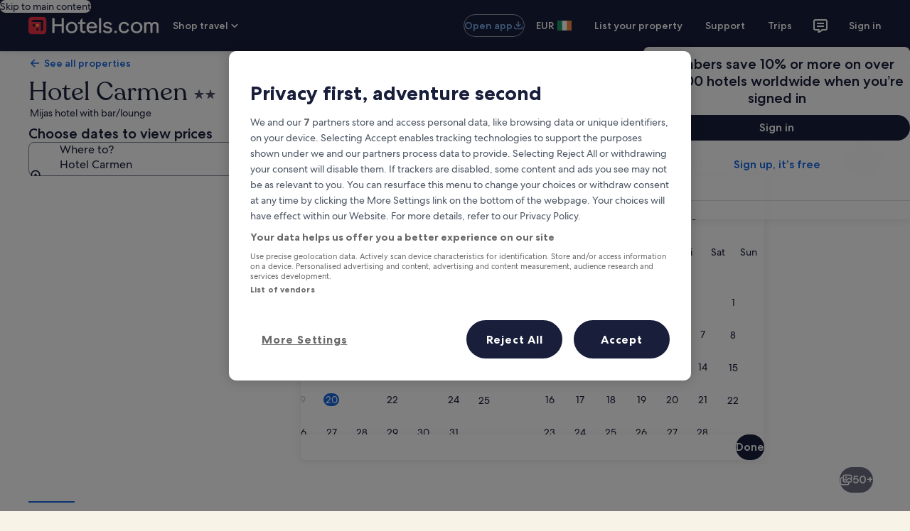

--- FILE ---
content_type: application/javascript
request_url: https://ie.hotels.com/479dKo/ghKI/m3/t2yp/hEgWT4zJG5I/iVD3N2bSJ1Vhb0OD/Fl0XSl4/MjoYT3/ZvblUB
body_size: 168482
content:
(function(){if(typeof Array.prototype.entries!=='function'){Object.defineProperty(Array.prototype,'entries',{value:function(){var index=0;const array=this;return {next:function(){if(index<array.length){return {value:[index,array[index++]],done:false};}else{return {done:true};}},[Symbol.iterator]:function(){return this;}};},writable:true,configurable:true});}}());(function(){tn();b01();VA1();var nG=function(){return ["\fY","_[%0T","]","W\v^5]","+","5*)A0\x00G_T","5T","7KC\n:|+\f\vC\'CI","`FqwA\x3f\bN9o<T&`+KX\t~;}!\nX9c gxnt","E\x070CUS3/\x3fL","E\x00)","h+O\r<J","VWR\"#5","h31f$%u","3_(#f\v\x00K+9^7","S\x07I8J&","BD9>H7*","D=\"","O\r\b8Jr;U\x07!POH\x07$9f]&3D\r","|","[90VI\n<J7\x07c(RyP\n\x07<./fP|qTIIBOYl4uO","GN","\x07Y","Q","T3\x07","7","H^U\x3f\"4zY*%\rI","(\x07S7JRS9\'H","J&\x00","3F","$","\x00L3\x00+",")\vL =a\t6n^F\b\x3f/#]c <SZ","EZW>\x3f#","<\"",")","","~","\fX~D","\\=","\x40\n8","M!\x00;\n","%","]zG","r\x07S\bo","&-]\v(Q$,1S\b\'VOx%","*!","TR.>/#0[<6II","4*p<OON\f.m+ICi#R\v\nI<Q\x3f*\x07VuGWRe","4R^U6$.","TI","Ms",";\fK!$CVW9,4E3C&#B","\x00","/wQQ>73#u+ x-","P^Q","^\f\r","\"\x3fQ<","X*$\tI\r","nV%\b^\x00\veS`T\x07VHUB\x3f`RU%4\x00Qw\x07MR \"SaFs\fI|","O\v9>L=\x00\'E$3","2R","8C0HxF=,5",">2]C8\tT\rG","_]zb*O\r|2JW\rv6\'3sW\v","\n>>.","[(\"0W\v3_\v<K& \r","6*e-8oql6\tl1e1\'p!+p\v/]46\x07J\x009HTW\v9>2I\x401(AKAJ_{Ky[c","\x3f\vB-\vZ","^)\x00","GLB\t$ /I\r","$ \x07IX$0H","p,\x3fF\rX_\x00\x3fSY>;DuSUI%*","*SC\b8W<",".x]O\r>N7Y65^^D\x3f\"4","<\"B","LY&\x3f^","X[=0)C","U %\nT\n","P:&\"NK;)];;\n","D\b.)#R^(=","l\x3f9","\nD;7V",",f","uSH :\'J=O","E3;J-\v","8Z\fA-I;","9#\vB\nk\n#W!\x00\f\vS","*{Bh\"","GIB*$$(H\x40u;>B\vRz+^Q<","Q$0","J=+\rT8 ",".","[!\x00","\\","\f-","H3m^^","y +E!","]T,!","G\r%|77\rE","C\b0CIF\"\"(","M=,RU%4\x00","0\vT","!U=\'","\x07N rBW","B","\x40LC","2\b<","885LY-4\x00(NN","\f>W ","C","\x07\\","W!",">%Y>","!Z;;","D,%","!Y,0\x00B\nh\r;\x00] 0\x3fA","&4N","G\x3f_7","V=4","6(\x07CxH]H","ZE\f0\x07","\x07NEaBErC","\f","\x07W\x00,\x07N\f","Y 6\x07T6SIB","HB\t\x3f\'Jd 6\nK","\f:[70\x3fA","T^I.\x3f#N","!L4\nH\v",";0\vR<<RS","9","<","\x3f\nV&;I\x00C^D,5T","O\x3f=|O","$##","BC\v.)\x073;A&","\nK\rY17\x00G","BSYo","\f8\'Q\x3f1T*6OMB8\"95","lhh4","LB,!","BDo","40L\x07,<IX",":i#dzy]S<^JxD-sC\"3k}rx","V#B","2D","x+;S","J\x3f%)X","\x3fC\te","/%]","C&$\x07DI","Y9=","7N\v","8\x07D","Le}H]\vU^","$74T.","__\v\x00\"","\to4"," U\fR0","\'!","",";\"/RR;$","\x40Kq\'\'PB%0C","7\x00S\'t^W*.#QY=\tS","X6!j(","5*:E\x070COU(\'XE>0R\rZ8","#\x00K7\tIIWF.)","O","Y;;\na\'1VxI","\x07+","Zc\f<r","HOV6)","=3U0IMB","\x07","( ][=q&HO\rIT\",","\r\x00S_8L7;\x00TK\"RSH\x3fm%]T!q\v\x07D \n","SO:)]<\x00","T;\x07*(U6OTI\t","Q #","#1A","\x07W&2$s#0VhN\x00."];};var DA=function(){return ["t","LS863=$Wp^_%2","/!\v5^CM","MV.+7\'3y\x40DV\"","f;:gQZ\\\"27;&]YM","[N$47\"]bA^. ($T\\F]>1,7K\\GT","r\nZL\x3f8","%&;>","&y","__)-;=j^\x40\\U-/>%",".>\"&5KF","(+O]I","#M\\^_9","[W","VMS\'","<1j","TV","9#Z","(4F[Ks\x3f# (3PG","LS863=$WpPY.6& (Q","$ 4","W\x40\v%","PA\x40_9","[N*4&4","!(LAF[&#","$(9,>JE",";*3=!PGE","*/^GkU/#=","SAH82(*Z","OGGN$\r","\r3<*3VZF","QMV.!3=\"","!7=ZTZN)#3=VXMI\x3f\'\x3f9",")*\',3PZ\\R","$\x3ff[T\\[","u.Q\\\\u",",!;!","8#<-\nZF[[,#","V$%3%KZZ[,#","ZWcS\x3fk;\'3ZRZS.4&,goqn","3P\x40KR.(6","\n4 (>","BLH","}","KU% ;;*zXIS\'\x076-5ZF[","7VMMV#\"=/","+=3STZW8","[P^S(#=;.Z[\\[\x3f/=\'","/\'+!}\\ZN#","9&XPq","kO82=$IPFN","FO\'*","*5ZT\\_","XP\\327\'4VZF","T-\'!","KU%5&;2\\AGH","\'4KTDV4;. ZG",".7JcMT/) ","CAX9\'&,","\\_\'","wJ#\'<=(R","","#PXiO\x3f)\x3f(3VZFy$(&;(SYMH","^A\x40h.5\'%3","O8#6wPIJ/(,","","%(3V[mB;47:4VZFh.5\'%3","\n","Ix|","ITDO.\n7\' K]","QZF_","Xz+",")+;\'3`",";\"LP\\","e8#<=","g>c{}","Aw_%",");\'3ZGmL.(&","VFo_%# (3PGnO%%& (Q","f9","[\nyr","!7=KPD_&#&;>","\'\"","\b","-\"SAIb",")w(mg","1&)Y\\ZW","`YII\x3f3=.MtD_92","XP\\","NJ( ","\\U*7$\"QA","# \x3f.\\PU9-7;P[\\[\"(7;","\x07\nzsor\f\nqzxkhmq`*$1-\"YR\x40S!->$)PEYH82\'\x3f0GLR\nzta}r\tdm","/#4(2SA","\"(<,5wPA]#2","2LPZT*+7","PFY$\"7","8#&\x00)KPZL**","!xr","r\v\f+ZXMT\x3f","\n~mwl\n\n\x07\f","\"=*2RPFN)6,","&;>sZK","!*5VE\\","VSZ[&#","4JW[Y9/0,","~:$","\\[%)&i&CIV\"\"r,)JX\bL**\',gPS\bN267iZGES85;&)qTE_","$\"LFI].","[_%\",&\\ZF","__)k8:3P","*(P^A_(3++ZQ",")4=>4ZG","\\NN","Q_*4/VG\\R","#4Z","4ZAiN\x3f4;+2KP",".YGE{\x3f2 ","9\"M","\x3f);.R\\\\S=#","7ZGNU9+3\'$Z","\n&Q[GNk%=\'1ZG\\>(6,!V[M^k) i)JYD\x3f)r&%UPKN","YIT,33.\"L","FZY","~gm{","J#)<,","3*$ZF[S)/> 3FML.(&:","VGV\'#1=ZYMT\"3\x3f\r&KT","m.$1q\vo_%# (+eDO,/<iP[\\[\"(7;","e#!([\x40D_","<*]PZ","#ZCAY.;1\"SgIN\")","(3 ;\"QA{Y9/\"=","\b`|l","j4*}","U;# (","{CM\x3frvt]Sq]","6%","QP_","4KGM_\x3f\x076-5ZF[","\t\rvs","SDU$4","P[^U\"%7:$WTF].\"","\\>(1=.P[","`TJY ","3)&","\x3f\"M","/$K","ZFQ.\x3f\";\"LF","W$<&)QPKN\")<","$c>","^","II8/5\'","^_%\"=;","$OPF\x00","*6 \b7v[nV\"!:=",")<\"\"FQGM%","^A\\[(.\x3f\"QA"," #+","CAI\"$>,","\"3=&","\r)VR\x40N&\' ,","p","`jD[82(3VGkU% ;;*","mlU&\';\'ZD]_82","M\vq"," , VF\\_9 &3PVGV\'<-+ZG","WEe8<","]T ","+$%PY","EII81=;#","FX_(/3%WTZy$3<=","EU10;:.]\\DS\x3f\x3f1!&QRM",")","/*W","fh","EU>57(IPl[\x3f\'","T*0;.&KZZj.4\x3f 4L\\GT8","u\\U2  )XaI]","AI/\x3f,(JA{(2;\x3f\"","6(>","<","-\"SAIc","21","m$[Vw[8\"8/+^F]N$64!1\\odW( >","\"27$","g","\x40FQ%)%\'","V*5&\x00)[PPu-","0x\rub","%:;(RPgX!","*#\\jI^$\"&&L[N[|p\"/$eyEY-*\r5PXAI.","$WPKQ2=;&XPyO$23.X[IV","IJ;*+2QV","*7\' K]","+=3kvx_.4&)QPKN\")<",")PXJH."];};var Yx=function(xb,Ch){return xb&Ch;};var Th=function(){var tA;if(typeof Wf["window"]["XMLHttpRequest"]!=='undefined'){tA=new (Wf["window"]["XMLHttpRequest"])();}else if(typeof Wf["window"]["XDomainRequest"]!=='undefined'){tA=new (Wf["window"]["XDomainRequest"])();tA["onload"]=function(){this["readyState"]=4;if(this["onreadystatechange"] instanceof Wf["Function"])this["onreadystatechange"]();};}else{tA=new (Wf["window"]["ActiveXObject"])('Microsoft.XMLHTTP');}if(typeof tA["withCredentials"]!=='undefined'){tA["withCredentials"]=true;}return tA;};var U0=function(){return ["\x6c\x65\x6e\x67\x74\x68","\x41\x72\x72\x61\x79","\x63\x6f\x6e\x73\x74\x72\x75\x63\x74\x6f\x72","\x6e\x75\x6d\x62\x65\x72"];};var Ax=function(NM,OO){return NM===OO;};var E7=function(p9){if(p9==null)return -1;try{var HR=0;for(var CN=0;CN<p9["length"];CN++){var A7=p9["charCodeAt"](CN);if(A7<128){HR=HR+A7;}}return HR;}catch(gx){return -2;}};var HO=function(Q0,BD){var xh=Wf["Math"]["round"](Wf["Math"]["random"]()*(BD-Q0)+Q0);return xh;};var fO=function(){return hG.apply(this,[sK,arguments]);};var p7=function nD(Tx,MV){var VD=nD;while(Tx!=Tf){switch(Tx){case FZ:{Tx=fE;var lU=DR(gR.length,fD);}break;case fE:{if(YA(lU,X0)){do{var DU=Vb(DR(sO(lU,VN),V9[DR(V9.length,fD)]),Px.length);var KD=gA(gR,lU);var Qx=gA(Px,DU);C9+=r0(Mf,[UU(Yx(W9(KD),Qx),Yx(W9(Qx),KD))]);lU--;}while(YA(lU,X0));}Tx-=WH;}break;case B:{Tx+=pf;while(gM(DD,fY.length)){var T9=gA(fY,DD);var IG=gA(Xx.F4,hU++);px+=r0(Mf,[UU(Yx(W9(T9),IG),Yx(W9(IG),T9))]);DD++;}}break;case MH:{Tx-=CX;return px;}break;case vX:{return hG(w1,[C9]);}break;case r4:{return dx;}break;case IE:{Tx-=K4;var n9=MV[gI];var j7=MV[w];var Sg=MV[ZE];var px=sO([],[]);var hU=Vb(DR(Sg,V9[DR(V9.length,fD)]),PV);var fY=z9[n9];var DD=X0;}break;case GX:{if(gM(bw,vD.length)){do{hR()[vD[bw]]=Bw(DR(bw,PV))?function(){return KY.apply(this,[hJ,arguments]);}:function(){var vh=vD[bw];return function(ph,OV){var CU=tb.call(null,ph,OV);hR()[vh]=function(){return CU;};return CU;};}();++bw;}while(gM(bw,vD.length));}Tx+=w;}break;case Dl:{Tx=Tf;var XY=MV[gI];HV.pj=nD(HI,[XY]);while(gM(HV.pj.length,Sk))HV.pj+=HV.pj;}break;case GI:{var IY=MV[gI];var dx=sO([],[]);var H9=DR(IY.length,fD);while(YA(H9,X0)){dx+=IY[H9];H9--;}Tx+=Dn;}break;case HI:{Tx=Tf;var Jg=MV[gI];var J0=sO([],[]);for(var nb=DR(Jg.length,fD);YA(nb,X0);nb--){J0+=Jg[nb];}return J0;}break;case Ll:{Tx=Tf;return V0;}break;case C:{Tx=Tf;if(YA(xx,X0)){do{Dx+=sD[xx];xx--;}while(YA(xx,X0));}return Dx;}break;case Nj:{V9.push(bM);dG=function(fU){return nD.apply(this,[S,arguments]);};hG.apply(null,[QH,[z0,Bw(Bw({})),wY]]);V9.pop();Tx+=KE;}break;case SJ:{V9.push(Rx);MG=function(cR){return nD.apply(this,[nP,arguments]);};Tx+=NH;r0(g2,[Z9,Bw(Bw([])),fb,IU]);V9.pop();}break;case BE:{V9.push(l7);q7=function(qx){return nD.apply(this,[Dl,arguments]);};hG(qZ,[UA,S7,FM,Bw(Bw([]))]);Tx=Tf;V9.pop();}break;case YH:{var mR=MV[gI];Tx=Tf;I0.Mk=nD(qI,[mR]);while(gM(I0.Mk.length,pM))I0.Mk+=I0.Mk;}break;case rZ:{V9.push(KU);jM=function(mN){return nD.apply(this,[FH,arguments]);};Tx=Tf;r0(M2,[bD,DG]);V9.pop();}break;case qI:{var sD=MV[gI];var Dx=sO([],[]);var xx=DR(sD.length,fD);Tx+=Ml;}break;case S:{Tx+=Tl;var ON=MV[gI];Xx.F4=nD(GI,[ON]);while(gM(Xx.F4.length,Y0))Xx.F4+=Xx.F4;}break;case nP:{var DY=MV[gI];F7.RW=nD(qZ,[DY]);Tx+=GP;while(gM(F7.RW.length,YD))F7.RW+=F7.RW;}break;case Pk:{V9.push(nU);Tx+=VW;B0=function(LU){return nD.apply(this,[YH,arguments]);};I0.call(null,XG,zY);V9.pop();}break;case FH:{var zg=MV[gI];tb.jf=nD(r1,[zg]);while(gM(tb.jf.length,jJ))tb.jf+=tb.jf;Tx+=t4;}break;case pJ:{Tx+=bP;VM=[kA(rD),sV,X0,kA(sV),XN,kA(n0),cG,Z9,kA(rD),Z9,kA(Z9),S0,kA(dD),kA(sV),kA(ZO),X0,rD,J9,kA(ZO),kA(PV),S0,kA(JV),S0,fD,rD,BG,kA(WR),kA(rD),sN,kA(F9),kA(Z9),BG,kA(g0),[ZO],kA(Kw),[X0],kA(ZO),kA(PV),X0,kA(J9),GY,kA(GR),UN,kA(PV),Z9,kA(F9),kA(ZO),tw,kA(dD),dD,fD,kA(J9),kA(XN),X0,sV,cM,PV,kA(S0),ZO,X0,kA(PV),kA(Bk),sN,z0,fD,[b9],kA(fb),[X0],fD,kA(WR),J9,BG,PV,kA(pR),GY,GY,dD,kA(tw),sV,kA(th),th,kA(sV),BG,sV,X0,kA(rG),sV,XN,fD,kA(dD),Z9,kA(fD),kA(PV),b9,kA(BG),kA(PV),GR,kA(fD),kA(s9),fD,kA(J9),[rD],kA(pR),kA(ZO),kA(s9),kA(Z9),cG,kA(J9),ZO,kA(fD),kA(fD),kA(s9),s9,Z9,kA(J9),rD,kA(AD),hA,Z9,kA(J9),kA(s9),kA(b9),tw,kA(XN),kA(tw),sV,kA(UD),[ZO],dD,Z9,kA(fD),kA(rD),Zb,kA(BG),sV,kA(F9),rD,kA(PV),kA(GR),[Z9],tw,[BG],kA(n0),hA,kA(PV),[rD],XN,sV,J9,kA(GN),n0,kA(sM),[ZO],XN,kA(JD),X0,ZO,kA(GO),JN,kA(tw),s9,GY,kA(b9),ZO,kA(WR),GY,kA(ZO),WR,kA(WR),kA(Xw),JO,zV,ZO,kA(rD),kA(WR),WR,kA(b9),ZO,fD,XN,kA(XN),tw,kA(ZO),kA(fD),kA(fD),GY,kA(tw),kA(S0),[BG],fD,fD,[b9],kA(t9),PV,[Z9],pR,kA(S0),GR,kA(S0),s9,kA(dD),kA(GY),Z9,kA(JV),GY,kA(ZO),tw,kA(GN),YD,kA(rD),kA(fD),kA(F9),JV,kA(BG),kA(Z9),kA(fD),nY,kA(XN),kA(XN),s9,kA(dD),fD,XN,kA(XN),XN,XN,kA(BG),kA(JV),kA(ZO),GY,GY,vN,kA(tw),sV,kA(sN),jU,BG,kA(sN),z0,kA(WR),WR,kA(sV),fD,kA(fD),JD,fD,kA(XN),kA(hA),kA(GR),GY,GY,dD,nY,Z9,kA(JV),GY,kA(zV),GN,kA(S0),s9,Z9,dD,F9,X0,kA(b9),kA(Yh),cM,kA(g9),g9,kA(g9),b9,kA(pR),XN,rD,kA(JV),kA(ZO),GY,GY,kA(c7),H7,kA(GY),kA(sV),kA(hA),Ng,kA(JV),S0,kA(TO),S0,kA(s9),kA(fD),GY];}break;case b4:{Tx-=GX;Yw=[[dR,sM,s9,kA(tw),kA(c7),Ng,GY],[],[],[GR,b9,kA(BG)],[kA(GY),vN,kA(s9),BG],[],[PV,s9,kA(pR)],[F9,kA(PV),fD],[S0,WR,kA(b9)],[]];}break;case vP:{Tx=Tf;var Og=MV[gI];Xx=function(mU,BA,lA){return nD.apply(this,[IE,arguments]);};return dG(Og);}break;case qZ:{var L9=MV[gI];Tx+=M4;var V0=sO([],[]);var hO=DR(L9.length,fD);if(YA(hO,X0)){do{V0+=L9[hO];hO--;}while(YA(hO,X0));}}break;case r1:{var VU=MV[gI];var SN=sO([],[]);var ZM=DR(VU.length,fD);Tx+=T1;while(YA(ZM,X0)){SN+=VU[ZM];ZM--;}return SN;}break;case Hj:{var vD=MV[gI];jM(vD[X0]);var bw=X0;Tx-=hI;}break;case g2:{var tU=MV[gI];var VN=MV[w];var Px=H0[d9];var C9=sO([],[]);var gR=H0[tU];Tx=FZ;}break;}}};var gG=function(){return Wf["Math"]["floor"](Wf["Math"]["random"]()*100000+10000);};var wG=function(){return ["\x6c\x65\x6e\x67\x74\x68","\x41\x72\x72\x61\x79","\x63\x6f\x6e\x73\x74\x72\x75\x63\x74\x6f\x72","\x6e\x75\x6d\x62\x65\x72"];};var hG=function t7(Hx,sx){var WN=t7;for(Hx;Hx!=Jf;Hx){switch(Hx){case gE:{if(gM(Jw,wU.length)){do{var CM=gA(wU,Jw);var zh=gA(HV.pj,Qw++);TV+=r0(Mf,[Yx(UU(W9(CM),W9(zh)),UU(CM,zh))]);Jw++;}while(gM(Jw,wU.length));}Hx=vH;}break;case mf:{while(YA(jV,X0)){var jh=Vb(DR(sO(jV,UG),V9[DR(V9.length,fD)]),Vv.length);var qT=gA(MS,jV);var pO=gA(Vv,jh);FC+=r0(Mf,[Yx(UU(W9(qT),W9(pO)),UU(qT,pO))]);jV--;}Hx=r1;}break;case nH:{for(var hQ=X0;gM(hQ,HL.length);++hQ){jv()[HL[hQ]]=Bw(DR(hQ,GY))?function(){return KY.apply(this,[fK,arguments]);}:function(){var Dd=HL[hQ];return function(Pc,zL){var Im=I0(Pc,zL);jv()[Dd]=function(){return Im;};return Im;};}();}Hx-=C1;}break;case XX:{Hx=Jf;for(var hT=X0;gM(hT,LB[CL[X0]]);++hT){GF()[LB[hT]]=Bw(DR(hT,WR))?function(){VM=[];t7.call(this,SH,[LB]);return '';}:function(){var fq=LB[hT];var UQ=GF()[fq];return function(Or,nQ,qt,UB,qr){if(Ax(arguments.length,X0)){return UQ;}var ht=t7(bW,[Or,nQ,kz,UB,th]);GF()[fq]=function(){return ht;};return ht;};}();}}break;case GI:{fB=[kA(rD),kA(fD),[Z9],kA(Z9),kA(fD),nY,kA(s9),kA(S0),s9,kA(dD),PV,ZO,XN,[BG],GY,GY,s9,[X0],kA(GR),sM,kA(PV),JO,kA(J9),kA(GY),kA(s9),kA(J9),fD,F9,sV,X0,kA(zV),sM,GY,fD,ZO,kA(sM),sV,XN,fD,kA(dD),Z9,kA(fD),PV,BG,kA(hA),rG,vN,kA(cG),GR,kA(rD),[XN],kA(XN),JO,ZO,kA(rD),kA(Z9),XN,s9,rD,kA(BG),kA(BG),XN,kA(S0),fD,dD,kA(rD),s9,kA(XN),fD,dD,kA(rD),kA(fD),kA(vN),sM,s9,kA(tw),J9,GY,rD,kA(Z9),kA(J9),sV,kA(GR),GR,kA(WR),S0,kA(PV),kA(J9),sV,kA(fD),[ZO],kA(ZO),jL,kA(BG),s9,kA(sV),ZO,dD,kA(J9),sV,kA(t9),WC,[s9],tw,s9,kA(rD),kA(b9),S0,kA(t9),GR,b9,kA(BG),dD,Z9,kA(fD),JV,b9,kA(JF),WR,kA(PV),GY,kA(hA),Zz,kA(BG),J9,kA(XN),tw,X0,kA(dD),Z9,kA(fD),kA(hA),[GY],sM,kA(GL),JV,kA(ZO),kA(b9),kA(ZO),PV,kA(ZO),kA(b9),fD,kA(J9),kA(s9),GY,kA(rD),kA(rD),kA(dD),fD,fD,ZO,GY,kA(s9),kA(fD),Z9,kA(th),z0,kA(GY),X0,fD,s9,X0,kA(PV),th,[Z9],kA(BG),s9,Z9,F9,kA(J9),ZO,kA(b9),kA(rD),sV,kA(sV),J9,Z9,kA(J9),kA(tw),BG,J9,rD,kA(S0),b9,[dD],[dD],J9,kA(S0),XN,GR,X0,XN,kA(n0),cG,kA(fD),X0,kA(s9),kA(J9),S0,kA(PV),Z9,kA(fD),fD,kA(WR),J9,BG,kA(jU),WC,s9,kA(J9),PV,X0,kA(WC),JV,[fD],kA(PV),XN,kA(F9),kA(jL),Zz,X0,kA(J9),kA(sV),Z9,kA(J9),rG,kA(cS),dD,s9,kA(ZO),X0,vN,kA(tw),[fD],kA(tw),JF,[J9],kA(S0),sV,X0,kA(PV),kA(fD),[X0],[ZO],dD,sV,s9,kA(dD),PV,ZO,X0,GY,tw,kA(s9),XN,kA(S0),XN,kA(WR),Z9,S0,kA(GR),PV,s9,kA(vN),WR,kA(sV),kA(tw),GY,kA(dD),PV,BG,kA(sN),pR,F9,fD,kA(PV),kA(UD),[GY],S0,kA(J9),kA(Z9),kA(z0),rG,vN,kA(sV),tw,fD,kA(PV),kA(rD),[XN],kA(zV),GN,X0,kA(S0),JO,kA(OC),Zz,kA(sV),X0,kA(fD),XN,kA(rD),[s9],kA(pR),kA(ZO),kA(s9),kA(sV),fD,kA(Z9),GY];Hx=Jf;}break;case cE:{Hx-=Xk;while(vs(Os,X0)){if(Nd(Op[rB[J9]],Wf[rB[fD]])&&YA(Op,Wr[rB[X0]])){if(mB(Wr,fB)){lt+=r0(Mf,[PQ]);}return lt;}if(Ax(Op[rB[J9]],Wf[rB[fD]])){var Fs=St[Wr[Op[X0]][X0]];var f3=t7.apply(null,[Bf,[sO(PQ,V9[DR(V9.length,fD)]),Fs,Op[fD],Os,Bw(fD)]]);lt+=f3;Op=Op[X0];Os-=KY(kE,[f3]);}else if(Ax(Wr[Op][rB[J9]],Wf[rB[fD]])){var Fs=St[Wr[Op][X0]];var f3=t7(Bf,[sO(PQ,V9[DR(V9.length,fD)]),Fs,X0,Os,jL]);lt+=f3;Os-=KY(kE,[f3]);}else{lt+=r0(Mf,[PQ]);PQ+=Wr[Op];--Os;};++Op;}}break;case JH:{return mC;}break;case NI:{return lt;}break;case mW:{var wU=Wd[wt];Hx-=YX;var Jw=X0;}break;case vH:{return TV;}break;case zH:{Hx+=Zl;var WT=H0[vt];var IB=X0;while(gM(IB,WT.length)){var qs=gA(WT,IB);var DL=gA(I0.Mk,fQ++);mC+=r0(Mf,[UU(Yx(W9(qs),DL),Yx(W9(DL),qs))]);IB++;}}break;case Nj:{Hx=Jf;St=[[ZO,kA(rD),Z9,kA(PV),b9,kA(BG)],[rD,kA(rD),s9,kA(GY),F9,kA(BG)],[kA(rD),s9,kA(GY)],[kA(JV),kA(ZO),kA(nY),GY],[],[g9,X0,kA(ZO),ZO],[kA(F9),JV,kA(BG)],[],[kA(BG),kA(JV),kA(ZO)],[kA(Z9),kA(Z9),J9],[kA(GY),fD,b9],[],[],[S0,kA(XN),kA(fD)]];}break;case kZ:{var wt=sx[gI];Hx+=Wl;var Dr=sx[w];var rs=sx[ZE];var cB=sx[GI];var TV=sO([],[]);var Qw=Vb(DR(Dr,V9[DR(V9.length,fD)]),s9);}break;case FI:{Hx=Jf;return kp;}break;case gk:{Hx=Jf;return pL;}break;case nP:{var rF=sx[gI];HV=function(vz,bC,pF,Gr){return t7.apply(this,[kZ,arguments]);};Hx+=kP;return q7(rF);}break;case PZ:{var vt=sx[gI];var MC=sx[w];Hx+=SJ;var mC=sO([],[]);var fQ=Vb(DR(MC,V9[DR(V9.length,fD)]),jU);}break;case TE:{while(vs(hr,X0)){if(Nd(mS[VS[J9]],Wf[VS[fD]])&&YA(mS,HS[VS[X0]])){if(mB(HS,pr)){kp+=r0(Mf,[vB]);}return kp;}if(Ax(mS[VS[J9]],Wf[VS[fD]])){var kT=Mr[HS[mS[X0]][X0]];var CO=t7(XH,[Tr,mS[fD],kT,sO(vB,V9[DR(V9.length,fD)]),hr]);kp+=CO;mS=mS[X0];hr-=KY(QH,[CO]);}else if(Ax(HS[mS][VS[J9]],Wf[VS[fD]])){var kT=Mr[HS[mS][X0]];var CO=t7(XH,[GO,X0,kT,sO(vB,V9[DR(V9.length,fD)]),hr]);kp+=CO;hr-=KY(QH,[CO]);}else{kp+=r0(Mf,[vB]);vB+=HS[mS];--hr;};++mS;}Hx+=On;}break;case w1:{var kB=sx[gI];I0=function(CB,HB){return t7.apply(this,[PZ,arguments]);};return B0(kB);}break;case WW:{var MS=Wd[HQ];Hx=mf;var jV=DR(MS.length,fD);}break;case nn:{Hx=Jf;V9.pop();}break;case LE:{return wT;}break;case E4:{Hx=gk;while(gM(sT,cm.length)){var zF=gA(cm,sT);var tL=gA(tb.jf,j3++);pL+=r0(Mf,[Yx(W9(Yx(zF,tL)),UU(zF,tL))]);sT++;}}break;case sI:{while(vs(tS,X0)){if(Nd(Vd[CL[J9]],Wf[CL[fD]])&&YA(Vd,s3[CL[X0]])){if(mB(s3,VM)){wT+=r0(Mf,[Mp]);}return wT;}if(Ax(Vd[CL[J9]],Wf[CL[fD]])){var Zm=Yw[s3[Vd[X0]][X0]];var MQ=t7.call(null,bW,[tS,sO(Mp,V9[DR(V9.length,fD)]),Zm,Vd[fD],Kw]);wT+=MQ;Vd=Vd[X0];tS-=KY(BW,[MQ]);}else if(Ax(s3[Vd][CL[J9]],Wf[CL[fD]])){var Zm=Yw[s3[Vd][X0]];var MQ=t7(bW,[tS,sO(Mp,V9[DR(V9.length,fD)]),Zm,X0,YS]);wT+=MQ;tS-=KY(BW,[MQ]);}else{wT+=r0(Mf,[Mp]);Mp+=s3[Vd];--tS;};++Vd;}Hx-=OH;}break;case xn:{if(YA(Jz,X0)){do{var jq=Vb(DR(sO(Jz,Dc),V9[DR(V9.length,fD)]),JB.length);var Bm=gA(Ud,Jz);var Cm=gA(JB,jq);HC+=r0(Mf,[UU(Yx(W9(Bm),Cm),Yx(W9(Cm),Bm))]);Jz--;}while(YA(Jz,X0));}Hx=d4;}break;case r1:{Hx=Jf;return t7(nP,[FC]);}break;case KH:{if(gM(Id,Hv.length)){do{Ms()[Hv[Id]]=Bw(DR(Id,fD))?function(){return KY.apply(this,[j4,arguments]);}:function(){var DQ=Hv[Id];return function(Vm,fz,Cz,cp){var EB=HV(Vm,fz,jL,Bw({}));Ms()[DQ]=function(){return EB;};return EB;};}();++Id;}while(gM(Id,Hv.length));}Hx-=T1;}break;case d4:{Hx-=SJ;return p7(vP,[HC]);}break;case hJ:{Hx=Jf;pr=[kA(b9),b9,kA(BG),kA(S0),jL,kA(s9),kA(PV),tw,kA(GY),kA(sM),z0,kA(J9),kA(s9),GY,kA(rD),kA(WR),XN,Z9,Yh,kA(fD),WR,kA(c7),s9,dD,kA(sV),sV,X0,vN,kA(tw),rD,kA(rD),s9,kA(GY),F9,kA(BG),kA(tw),Z9,S0,kA(GR),PV,s9,kA(vN),WR,kA(sV),kA(XN),PV,t9,s9,kA(s9),XN,kA(S0),WR,kA(GY),[s9],kA(fD),kA(GN),OC,kA(th),WR,F9,kA(BG),dD,GY,BG,kA(rD),kA(b9),kA(Z9),kA(XN),dD,kA(dD),kA(rD),rD,ZO,kA(ZO),PV,GY,kA(JF),GY,kA(rD),XN,kA(rD),kA(J9),dD,kA(XN),rD,kA(BG),kA(PV),ZO,XN,fD,rD,kA(rD),J9,kA(Z9),WR,kA(sV),kA(F9),pR,kA(b9),rD,kA(BG),kA(Z9),vN,kA(Z9),s9,ZO,kA(GY),kA(tw),vN,J9,kA(WR),PV,kA(b9),PV,fD,ZO,kA(GY),kA(F9),PV,PV,kA(tw),kA(XN),vN,dD,kA(ZO),GY,X0,kA(BG),kA(rD),kA(sV),PV,PV,S0,kA(S0),s9,Z9,kA(n0),ZO,dD,fD,kA(fD),kA(b9),J9,ZO,PV,[X0],ZO,Z9,kA(XN),kA(t9),GN,X0,kA(S0),JO,kA(Z9),vN,kA(GR),PV,BG,kA(s9),kA(GY),kA(s9),PV,kA(WR),fD,dD,kA(rD),kA(fD),fD,b9,kA(GR),PV,fD,GY,kA(XN),kA(rD),kA(XN),PV,kA(b9),kA(PV),J9,J9,kA(ZO),kA(PV),kA(b9),dD,kA(Z9),XN,cM,S0,kA(PV),XN,kA(S0),kA(XN),kA(s9),WR,BG,kA(GY),kA(J9),S0,GY,J9,GY,kA(fD),ZO,kA(F9),kA(J9),WR,kA(PV),Z9,kA(fD),fD,kA(fD),kA(b9),J9,ZO,PV,[X0],ZO,Z9,kA(XN),kA(F9),UN,kA(F9),kA(PV),XN,kA(ZO),kA(dD),S0,kA(GR),J9,kA(ZO),kA(J9),ZO,b9,kA(XN),fD,F9,kA(XN),tw,kA(PV),kA(vN),kA(nY),n0,kA(s9),X0,kA(JF),sV,XN,fD,kA(dD),Z9,kA(fD),b9,kA(sV),Z9,kA(J9),kA(ZO),dD,s9,kA(ZO),GY,kA(ZO),kA(J9),BG,kA(s9),XN,s9,BG,kA(tw),tw,kA(J9),sV,kA(X3),AD,dD,kA(J9),kA(GY),kA(J9),sV,kA(th),th,kA(sV),BG,cM,kA(PV),S0,kA(s9),kA(rD),sM,kA(Z9),sV,kA(ZO),b9,kA(b9),kA(s9),tw,kA(fb),n0,g0,X0,ZO,kA(Z9),J9,kA(Kw),cG,cS,XN,kA(S0),kA(Kw),dR,sM,s9,kA(tw),kA(c7),Ng,GY,F9,kA(fD),kA(BG),ZO,s9,kA(GY),kA(cS),S0,JV,X0,b9,kA(BG),ZO,kA(tw),kA(sV),WR,kA(b9),kA(J9),sV,kA(Zz),Zz,X0,kA(J9),kA(s9),kA(rD),WR,kA(fD),kA(sV),kA(XN),J9,J9,Z9,kA(fD),lm,Z9,kA(PV),kA(PV),kA(rG),th,kA(sV),[S0],WR,kA(b9),kA(sV),s9,GY,kA(dD),Z9,kA(fD),GY,tw,fD,kA(PV),b9,kA(F9),WR,kA(sV),X0,X0,XB,kA(g9),BG,kA(F9),BG,[s9],kA(lm),OC,kA(dR),nY];}break;case qZ:{var HQ=sx[gI];var UG=sx[w];var p3=sx[ZE];Hx+=bW;var NB=sx[GI];var Vv=Wd[JQ];var FC=sO([],[]);}break;case r2:{var lt=sO([],[]);PQ=DR(sp,V9[DR(V9.length,fD)]);Hx+=V2;}break;case c4:{Mr=[[kA(t9),jU,kA(fD),kA(tw),JV,kA(GY),kA(BG),kA(GY),kA(WF),kA(fD),c7,kA(dD),kA(ZO),kA(s9),kA(tw),z0,kA(dD)],[],[],[],[],[],[],[],[],[ZO,kA(J9),sV,kA(n0),Kc,kA(rD),BG,kA(BG),s9,Z9],[],[],[],[],[],[],[],[XN,kA(S0),WR,kA(GY),ZO],[],[],[],[]];Hx=Jf;}break;case pJ:{var HL=sx[gI];B0(HL[X0]);Hx+=VZ;}break;case bW:{var tS=sx[gI];var ld=sx[w];var s3=sx[ZE];var Vd=sx[GI];var Wv=sx[V2];if(Ax(typeof s3,CL[ZO])){s3=VM;}var wT=sO([],[]);Mp=DR(ld,V9[DR(V9.length,fD)]);Hx+=HH;}break;case QH:{var zr=sx[gI];var SC=sx[w];Hx=xn;var Dc=sx[ZE];var JB=z9[GR];var HC=sO([],[]);var Ud=z9[zr];var Jz=DR(Ud.length,fD);}break;case K1:{Hx+=DX;TT=[[X0],kA(UN),JV,sV,fD,kA(GY),kA(WF),jU,kA(b9),WR,fD,kA(ZO),kA(XN),Z9,ZO,kA(XN),dD,kA(dD),kA(rD),rD,ZO,kA(ZO),PV,GY,kA(JF),GY,kA(rD),XN,kA(rD),kA(J9),fD,kA(GY),ZO,kA(S0),Z9,kA(J9),kA(Z9),vN,kA(Yh),[GY],X0,GY,tw,kA(s9),XN,kA(S0),XN,kA(WR),JF,kA(rD),s9,kA(GY),kA(S0),sV,X0,kA(PV),kA(fD),b9,BG,kA(s9),[X0],kA(AD),g9,X0,kA(ZO),ZO,fD,kA(J9),kA(s9),GY,kA(rD),J9,kA(ZO),WR,kA(BG),kA(J9),rD,kA(b9),dD,kA(WR),Z9,[J9],ZO,kA(tw),ZO,GY,GY,kA(rD),kA(J9),sV,kA(n0),Kc,kA(rD),BG,kA(BG),s9,Z9,kA(fD),kA(GN),OC,kA(jL),XN,Z9,[J9],fD,S0,kA(UN),WC,sV,kA(WR),rD,kA(rG),sV,WR,kA(PV),Z9,F9,kA(fD),kA(BG),ZO,kA(J9),tw,kA(ZO),kA(S0),fD,dD,kA(rD),kA(PV),XN,kA(rD),tw,kA(vN),Z9,kA(J9),kA(XN),S0,kA(S0),XN,fD,kA(tw),jL,dD,kA(ZO),kA(J9),kA(BG),kA(Kw),dR,kA(F9),J9,kA(UN),Yh,WR,kA(b9),JV,kA(JV),XN,JV,Z9,kA(PV),kA(PV),zV,PV,kA(XN),ZO,kA(Kw),z0,cM,sV,kA(ZO),kA(XN),kA(fD),WR,F9,kA(ZO),kA(J9),kA(WF),jL,kA(rD),S0,kA(n0),[GY],kA(GN),fS,kA(dD),kA(nY),X0,X0,X0,X0,PV,kA(pR),Z9,s9,vN,kA(sV),kA(pR),t9,kA(S0),J9,J9,kA(XN),tw,kA(ZO),kA(fD),kA(fD),GY,kA(tw),s9,kA(rD),kA(b9),S0,kA(hA),jL,Z9,kA(sV),XN,b9,kA(GR),PV,kA(ZO),F9,kA(ZO),ZO,ZO,kA(Y0),z0,PV,b9,kA(F9),kA(GN),z0,kA(J9),PV,kA(s9),JV,kA(s9),kA(PV),WR,kA(sV),kA(jU),dD,GY,kA(J9),kA(tw),kA(GY),pR,kA(F9),kA(GN),YD,kA(vN),Z9,kA(F9),kA(PV),XN,kA(ZO),ZO,GY,kA(GY),dD,kA(PV),X0,XN,kA(GR),PV,s9,kA(pR),ZO,sV,kA(WR),KT,X0,kA(BG),GY,kA(rD),kA(Kw),AD,XN,PV,kA(fD),kA(H7),dR,sM,s9,kA(tw),J9,GY,kA(NT),Yh,WR,kA(GY),fD,dD,kA(kz),lm,WR,s9,kA(dD),fD,XN,kA(XN),XN,fD,JF,kA(GR),kA(sV),S0,sV,kA(s9),X0,kA(zV),nY,s9,kA(ZO),kA(Z9),BG,X0,fD,kA(F9),S0,kA(rD),kA(Z9),F9,X0,kA(F9),kA(JD),X0,J9,JV,kA(WR),kA(J9),sV,kA(GN),cG,kA(fD),Z9,kA(sV),WR,kA(b9),GR,kA(JV),kA(ZO),s9,kA(J9),PV,kA(cM),J9,kA(S0),XN,GR,X0,XN,kA(n0),cG,kA(fD),X0,kA(s9),kA(J9),S0,kA(PV),Z9,kA(fD),J9,BG,J9,X0,J9,rD,kA(rD),XN,kA(S0),WR,kA(PV),Z9,kA(fD),kA(jL),jL,kA(PV),s9,s9,kA(S0),GY,GY,kA(rD),kA(UD),th,kA(S0),GR,kA(XN),PV,GY,dD,kA(jL),WR,kA(WR)];}break;case SH:{Hx+=WZ;var LB=sx[gI];}break;case vE:{Hx+=rP;bp=[[n0,X0,kA(b9),kA(rD),kA(GR),S0,JO],[],[kA(WC),WR,F9,kA(BG)],[],[],[cG,kA(PV),fD]];}break;case Bf:{var sp=sx[gI];var Wr=sx[w];var Op=sx[ZE];var Os=sx[GI];Hx=r2;var pS=sx[V2];if(Ax(typeof Wr,rB[ZO])){Wr=fB;}}break;case Yk:{for(var nd=X0;gM(nd,Ps[Jp()[Dv(X0)](PB,Bw(Bw(fD)),Zz,wE)]);nd=sO(nd,fD)){(function(){var Dt=Ps[nd];var Az=gM(nd,xm);V9.push(xq);var q3=Az?hR()[ls(X0)](dC,Um):sd()[bS(X0)].call(null,cM,Kc,Qp);var np=Az?Wf[sd()[bS(J9)].call(null,Y0,AD,Ft)]:Wf[Nd(typeof Ms()[wF(fD)],'undefined')?Ms()[wF(X0)](lm,US,GO,cG):Ms()[wF(fD)].call(null,lF,dc,Lq,NT)];var PF=sO(q3,Dt);AX[PF]=function(){var gC=np(Gm(Dt));AX[PF]=function(){return gC;};return gC;};V9.pop();}());}Hx-=rK;}break;case GZ:{var EQ=sx[gI];var Ns=sx[w];var pL=sO([],[]);Hx-=kJ;var j3=Vb(DR(EQ,V9[DR(V9.length,fD)]),s9);var cm=vF[Ns];var sT=X0;}break;case cW:{var kQ=sx[gI];tb=function(Sd,Lz){return t7.apply(this,[GZ,arguments]);};return jM(kQ);}break;case mK:{var Ps=sx[gI];var xm=sx[w];Hx=Yk;V9.push(jB);var Gm=r0(Ff,[]);}break;case XH:{var ft=sx[gI];Hx-=vJ;var mS=sx[w];var HS=sx[ZE];var MT=sx[GI];var hr=sx[V2];if(Ax(typeof HS,VS[ZO])){HS=pr;}var kp=sO([],[]);vB=DR(MT,V9[DR(V9.length,fD)]);}break;case sK:{var Hv=sx[gI];q7(Hv[X0]);var Id=X0;Hx=KH;}break;}}};var Cv=function(TC,Yq){return TC in Yq;};var UT=function(Yt,ws){return Yt<<ws;};var r0=function ct(Xv,Ep){var rC=ct;do{switch(Xv){case sn:{Oq=J9+ZO*z0*dD-Z9;Ez=fD+b9+s9+cC*GY;Xv-=dE;kC=s9+rD*z0*ZO+BG;lL=rD*cC-J9+dD*BG;RT=Z9*cC+b9+z0+dD;MF=BG+cC+s9*dD*Z9;Xr=s9+BG*GY*rD;}break;case YW:{Uq=b9*cC*J9-Z9+ZO;cO=z0*s9+dD*Z9+BG;Sm=cC*b9+rD+BG*z0;Xv=Df;Xs=dD*z0-rD*fD-ZO;qq=z0*b9*GY-rD*J9;bL=dD*cC-fD;QO=b9*z0+ZO*BG+cC;dB=rD*cC+s9*dD-fD;}break;case LP:{return B3;}break;case U:{Xv+=Gj;while(gM(Np,pp[lQ[X0]])){O3()[pp[Np]]=Bw(DR(Np,ZO))?function(){TT=[];ct.call(this,F1,[pp]);return '';}:function(){var Fr=pp[Np];var wC=O3()[Fr];return function(RL,Nc,IT,zB,gp){if(Ax(arguments.length,X0)){return wC;}var TS=ct(YH,[RL,Nc,Kc,zB,Y0]);O3()[Fr]=function(){return TS;};return TS;};}();++Np;}}break;case wj:{GY=ZO+b9-J9;Z9=J9*ZO*fD;Xv+=wl;s9=b9*GY-J9-ZO-Z9;rD=ZO*fD*b9-GY;BG=rD-Z9+b9*ZO-GY;dD=fD*GY+s9-BG+b9;}break;case ZW:{bc=Z9*b9*z0-ZO*BG;vq=J9+b9+z0*GY*ZO;fd=b9*s9*GY+ZO-J9;Zd=ZO*dD*Z9+J9;BT=GY*z0+dD+s9;Xv=I;Dm=cC+b9+BG*dD+fD;Ac=rD+dD+GY*z0+Z9;}break;case RI:{Hc=dD*cC+b9-s9*ZO;Nt=cC*GY+rD*b9-dD;Xv=I4;zO=cC-z0+dD*rD*b9;Zt=b9-ZO+Z9*GY*z0;x3=J9*dD*BG*GY+z0;ds=ZO*b9*Z9*dD-BG;}break;case ff:{Mz=J9+s9+rD*cC+z0;N3=fD*Z9*BG*b9*GY;Rv=s9*cC+BG*Z9;Iz=BG+rD*dD*GY+ZO;Nz=dD*cC-z0-b9;XC=Z9-ZO+b9*J9*cC;Xv=PH;t3=Z9+rD*cC+dD*fD;kF=rD+Z9*cC+b9*GY;}break;case cH:{sr=rD*cC+BG+Z9;It=b9+ZO*cC-z0-J9;Xv-=tX;Uc=dD*cC-ZO*GY*s9;r3=Z9*ZO+cC*BG+rD;lr=cC*Z9+rD-GY*BG;NQ=cC*GY+rD-ZO-Z9;}break;case ME:{Xv=D1;hL=rT-lB+wL+dL-Td+wv;jF=z0*Z9*b9-s9+J9;LC=fD*cC+Z9+s9*dD;PS=fD*BG+ZO*rD*s9;}break;case Wn:{rv=J9+b9*z0+s9;vm=cC-s9+z0+ZO*rD;Av=fD*cC+s9+b9+z0;Xv+=qf;VB=cC+s9*GY+J9;}break;case H:{Bq=ZO+cC*BG+dD*fD;hq=s9-z0*BG+dD*cC;GQ=J9*GY+BG*cC+s9;Fq=s9*cC+z0-fD;Xv+=ZJ;}break;case nK:{Xz=cC-Z9+GY+BG+fD;KL=dD+cC-b9+J9+fD;Xv=mZ;qm=s9*ZO+cC-rD-dD;Nv=ZO*z0+BG-J9+rD;}break;case EW:{Pp=ZO+cC*dD-BG*fD;pt=dD+s9*cC-J9+BG;AC=Z9+dD*s9*b9*fD;zS=GY+z0*J9*BG-s9;Vt=Z9+cC+s9*ZO*dD;Xv=cI;Wc=dD*z0+BG*s9;qB=fD*z0*J9*dD;U3=fD+s9*cC-GY*J9;}break;case F2:{cT=s9-b9-fD+Z9*cC;Vr=cC*s9-b9*BG-dD;tr=z0*BG-J9+Z9-b9;Yz=GY*b9*z0-rD+Z9;Xv-=Dl;wm=fD*rD+Z9*cC+b9;F3=BG*rD+dD*GY*ZO;fm=cC*ZO-z0+fD-s9;ZQ=ZO+BG+Z9*cC-b9;}break;case w2:{qS=dD+rD*fD+z0+cC;kL=cC+s9+GY*dD*fD;IL=GY*dD+fD+b9*cC;rz=rD*z0-GY*BG;dL=cC*s9-b9*J9-dD;w3=s9+J9*cC+z0*GY;SS=cC*s9-J9*b9*Z9;Xv-=CW;nS=cC*b9-s9+z0+Z9;}break;case cI:{Hp=dD*J9+z0*BG-fD;At=Z9*dD+cC*s9+GY;Dq=Z9+cC*dD-BG*GY;zm=z0*BG-s9+J9*fD;Xv=qf;nL=BG*z0-s9-GY+fD;Sr=BG+cC*dD-z0+GY;}break;case Sj:{tm=GY*fD*dD*BG+rD;Xv=sn;qC=cC*rD-s9*fD;Bz=fD-b9+z0+s9*cC;Xc=fD+GY*z0+Z9*s9;nv=GY-rD+s9+J9*cC;}break;case tW:{Xv-=Sf;nt=z0+cC*GY-ZO+b9;qv=fD-rD+GY+Z9*cC;gS=s9+rD*BG*Z9-dD;cv=BG-GY-J9+z0*b9;Mq=rD*s9*Z9-ZO*GY;WB=fD*cC+BG*b9;}break;case tP:{Yc=dD*GY*Z9-b9-s9;nB=Z9*cC-GY-rD+z0;jS=z0*ZO*rD-Z9*BG;zc=fD*cC*rD-J9+Z9;Xv=RH;Dp=cC*b9+rD*s9;KB=Z9*cC-rD+dD-GY;BL=b9+z0*ZO*GY*J9;}break;case mZ:{Xm=cC-fD+J9*rD;Nr=s9*Z9*BG+J9-z0;Xv+=NW;Lt=cC+b9*Z9-dD*fD;I3=cC*b9-ZO-J9-z0;}break;case Ln:{l3=J9*BG*z0+b9+cC;wv=ZO*s9*z0-fD-Z9;rL=GY+BG*cC+fD-Z9;xt=BG*cC-Z9+b9*rD;Sp=cC+dD-BG+s9*z0;Qq=BG*cC+ZO-GY*s9;Xv+=zJ;Sv=dD+BG+fD+b9*cC;As=cC*J9*b9-rD*s9;}break;case hX:{tF=s9*cC-rD*GY+J9;Xv=Gn;ZF=fD+dD*GY+s9*cC;A3=b9+cC+GY*rD*dD;b3=z0*rD-b9+Z9*cC;jC=GY*cC-ZO-rD*dD;}break;case rJ:{Gt=dD*cC-ZO-BG*rD;Xv=K2;GC=BG+dD+Z9*cC;AL=dD-ZO+J9*z0*GY;lz=GY+cC-b9-fD+J9;tq=fD*BG*cC+GY+J9;YT=s9*BG*ZO+GY;Qs=z0+GY*b9*ZO*rD;}break;case pk:{NL=z0*ZO*Z9-s9-dD;mL=Z9*cC-BG+fD-GY;Xv-=UI;Yp=s9*cC*fD+rD*BG;Yd=cC*Z9+rD-J9+z0;}break;case RP:{rr=rD*dD+Z9+s9+BG;gB=BG*Z9*dD+J9*ZO;Xv=dH;LL=fD*b9-z0+s9*cC;RC=BG-s9+ZO-fD+cC;Ed=s9*Z9+z0-ZO+dD;TL=cC*Z9+rD*dD+BG;}break;case GX:{Jr=Z9+cC+BG*GY+s9;Cq=z0*GY-b9+ZO-BG;Xv+=Zj;Jd=dD*Z9+cC+GY-BG;hm=cC*s9-dD*Z9*fD;JC=cC-GY+ZO+Z9*dD;Rz=J9*z0+fD+cC-rD;AT=Z9*BG*rD*J9-z0;Om=fD+ZO+GY*z0-Z9;}break;case YP:{zt=GY*BG*s9+z0*ZO;Z3=BG*z0-fD+cC-b9;Pt=BG*dD*rD-s9+J9;Xv=FE;VT=BG-s9+dD*Z9*b9;}break;case qW:{Km=rD*ZO*b9*dD-GY;Xv+=LI;YC=cC*s9+b9*GY-ZO;MB=rD*BG*b9+s9+cC;IC=b9+ZO+rD*fD*cC;xB=cC+ZO*rD*BG*GY;}break;case jK:{OL=BG*GY+dD*s9*Z9;xs=cC+dD*z0+J9;EF=rD*GY+Z9*z0*J9;Xt=GY*fD+Z9*b9*dD;tO=ZO*dD+BG*cC+b9;Xv+=LX;Js=BG*cC-GY+ZO*rD;}break;case lJ:{qz=dD*z0-Z9*J9-GY;Gd=fD*cC*dD-BG*Z9;m3=rD-GY+J9*cC*ZO;Xv+=CK;wd=ZO-GY+z0*rD*b9;Mm=dD+GY*fD+cC*s9;bq=dD*rD*Z9*fD+BG;}break;case Tn:{t9=s9*J9*fD+ZO*b9;YD=GY*dD+ZO*rD+J9;nY=BG+GY*b9-fD;vN=s9+Z9+GY;Xv-=QJ;jU=b9+Z9+GY+J9*BG;Yh=z0+rD+b9+BG+J9;g9=b9*s9+dD+fD-J9;}break;case Jf:{sq=GY*rD*s9+cC+dD;pz=ZO+s9+b9*cC+Z9;Xv=pk;Et=Z9+z0*rD+s9;Qr=GY+cC*fD*ZO+z0;LO=rD+J9*cC*fD-b9;pB=ZO*BG*z0-cC-s9;Cr=ZO*cC+Z9-rD+BG;}break;case B1:{FS=ZO-b9+s9*BG*dD;Jm=ZO-z0*BG+cC*dD;Xv=Sj;SB=ZO+Z9+cC*b9-GY;rm=b9*cC+J9*fD+BG;sL=dD*z0+cC+Z9+b9;}break;case MI:{Xv-=T1;gL=z0*ZO-rD+s9*BG;jp=z0*b9+cC-rD;sC=J9+GY*ZO*z0-cC;Ur=J9*cC-Z9+z0*s9;ZL=fD+BG*z0-cC;Aq=s9*Z9*b9-fD+rD;}break;case I4:{Yr=fD*Z9*cC+s9-b9;Xv+=F;Em=rD*cC-J9+dD;PT=z0-s9+dD+cC*rD;BB=cC*ZO-s9*GY;kS=s9*cC-Z9-GY*BG;Ks=Z9+cC-s9+z0*b9;}break;case Il:{Hm=z0*BG*fD+ZO-b9;Qt=s9*BG*dD+GY*rD;LS=b9-z0+cC*dD+BG;gz=BG-b9*ZO+s9*z0;Od=cC*b9-Z9-dD+J9;dF=ZO*s9+Z9*cC+J9;vr=ZO*s9*z0-J9-b9;Xv=ln;lc=cC-rD+Z9*z0+ZO;}break;case kf:{Xv+=Kj;wr=cC*GY*fD+dD-BG;hB=z0*dD-J9*fD-cC;IQ=b9+cC*s9-z0*Z9;QS=z0+rD*b9*J9*Z9;}break;case Ll:{Xv=mE;Is=ZO*cC-GY+z0+J9;mm=J9+cC*ZO+dD+s9;cr=rD*s9*dD+z0+ZO;OB=z0*Z9*J9-dD-s9;}break;case z4:{X0=+[];sV=BG-rD+GY+s9;XN=J9+rD+b9;n0=BG+z0+Z9;Xv=lj;}break;case q1:{Rm=cC*rD+fD-BG-Z9;BO=cC+rD+ZO-Z9*fD;Xv=kI;jt=fD*BG*cC+s9*rD;bQ=cC*s9-GY-rD*J9;kd=z0+fD+ZO*dD*BG;Kp=cC*s9+rD+GY-z0;}break;case mE:{fr=GY+dD*z0-ZO*rD;dp=GY+b9*cC+s9-Z9;Xv-=S;dS=b9*BG*dD-Z9+s9;sS=GY+cC+fD+Z9*z0;xS=BG*cC+GY+b9*s9;Cc=Z9*cC-z0*b9;Pz=Z9*cC-ZO*BG-b9;}break;case EP:{OS=z0*rD+J9+GY*b9;IS=BG*cC+rD*b9+s9;jm=J9*dD*z0-cC-BG;Xv+=rK;vL=rD-z0+fD+cC*dD;jz=Z9+z0*rD+s9*GY;Wm=dD+GY*cC+b9+ZO;}break;case Qj:{Up=cC+dD+BG+rD+fD;kt=Z9-rD-GY+z0+cC;wq=z0+cC+J9-rD*fD;Xv+=KJ;hd=cC*fD-GY+J9+z0;rT=ZO*Z9+s9+cC+b9;}break;case q:{st=z0*s9+Z9+fD-b9;Fp=b9+z0*dD-rD*s9;Er=dD*cC-z0+GY-BG;Xv-=sP;GS=ZO+b9*J9*cC-rD;Mv=GY-rD+cC*BG;rS=dD*cC-ZO-s9*BG;YB=rD+fD+BG*cC+ZO;FF=dD+s9+rD*BG*b9;}break;case BW:{Xv=BJ;ms=BG*ZO*z0-b9-rD;Ls=cC*J9*GY-z0+Z9;xr=cC*J9+dD*z0+fD;S3=GY*rD*dD+cC;ks=s9*BG*J9*ZO+z0;zz=dD*rD*GY-J9+z0;}break;case rf:{dc=cC+BG+rD*Z9*dD;Lq=ZO+z0*J9+GY;US=cC*GY+b9-dD*Z9;Xv=OE;Ft=Z9+BG*cC;Tr=BG+Z9*J9+b9*s9;nU=BG+cC*rD*fD+GY;pM=J9+b9*rD*ZO+dD;}break;case dK:{Xv=BW;nq=Z9*dD-GY+z0*s9;L3=rD-ZO-z0+BG*cC;XF=s9*cC*fD+ZO*rD;UC=dD*cC+b9-z0+fD;jT=ZO+BG+cC*Z9+b9;xv=J9+Z9*cC+dD+BG;NS=J9*z0*fD*dD-BG;ZT=BG+dD+rD*Z9*s9;}break;case Sf:{Hq=cC*Z9+GY*rD+fD;Xv+=rP;bT=cC*GY+ZO+z0+b9;CS=ZO+BG*cC-s9;Ts=BG+Z9*cC+J9*dD;k3=J9-fD+BG*cC;gq=cC*BG+b9-J9-z0;IF=J9+cC*GY-b9*z0;}break;case TP:{ML=GY-J9-z0+cC*s9;Tt=cC*BG-b9+ZO-Z9;lp=Z9+s9*z0-dD+J9;ps=Z9+ZO-rD+s9*cC;AF=dD+s9+cC*BG-b9;Tq=dD*ZO*GY*Z9;Rp=GY+ZO*Z9+s9*cC;Q3=z0*ZO*s9+BG;Xv-=wX;}break;case sJ:{pm=dD*J9*BG*GY-cC;RS=b9+Z9*cC-fD+ZO;Xv-=C1;Rr=cC+ZO*z0-GY-BG;Fz=GY*z0-ZO;wS=rD+fD-s9+cC*GY;zv=dD*cC-ZO-b9-s9;hz=J9-s9+GY*z0-b9;rc=ZO*z0+dD*rD-fD;}break;case Jk:{KF=BG-z0+cC*s9+ZO;Eq=dD*BG*s9+rD;vv=GY+s9*cC-z0;tC=z0*s9*ZO+Z9+fD;Wz=dD+fD+rD*s9*BG;Xv+=wj;rO=dD*z0+cC+GY-J9;}break;case AH:{return ct(HI,[VF]);}break;case Oj:{C3=z0+GY-fD+cC*s9;xL=BG*z0-Z9+dD+rD;DT=dD+b9+BG+ZO*cC;Xv=Ln;ZB=cC+GY*s9*Z9+dD;Ym=b9+cC*rD-z0+dD;wz=Z9+ZO+s9*rD+b9;bz=J9+BG*cC-ZO;}break;case LK:{Xv-=YI;AS=rD*cC-dD+BG-s9;Cd=fD+z0+GY*cC+BG;SF=cC+b9*z0+Z9-BG;XL=Z9+s9*BG*J9*GY;tp=BG*cC-z0-s9-rD;GB=rD+BG+ZO+GY*z0;kv=ZO+dD+cC-rD+GY;gt=fD+J9+z0*BG+dD;}break;case xP:{Kz=z0-J9-ZO+BG*cC;Y3=BG*rD*Z9-s9+b9;tB=cC*b9-Z9*GY+BG;Xv=v4;Lv=ZO*s9*J9*dD+BG;JL=rD*Z9*ZO*GY;Wp=BG*cC+GY+Z9*b9;zd=Z9*b9*dD+rD*J9;}break;case DP:{Jq=Z9*cC-ZO*rD*dD;fp=GY+ZO+s9*fD*cC;Ec=GY*cC+Z9*BG-J9;dd=cC*s9+rD-Z9*BG;HT=dD*J9*z0-ZO-Z9;km=fD-b9-GY+z0*ZO;QC=cC*fD*dD;gT=dD+BG*z0-GY-ZO;Xv=vP;}break;case cf:{Rc=cC*Z9-BG-GY*s9;W3=z0*Z9*GY+b9-rD;Rt=ZO+J9*BG+z0+dD;Xv=TK;FT=cC*Z9+rD+b9*s9;Pd=z0-BG-s9+b9*cC;V3=dD*fD*rD*BG+ZO;}break;case rX:{Lr=rD+ZO*cC+BG*z0;KU=Z9*cC+J9+fD+s9;bD=cC+dD*s9*Z9;DG=b9+cC-BG+s9;xz=fD+dD*cC-Z9-rD;Xv+=LI;XT=GY+z0+BG+cC-dD;}break;case cK:{Xv=EP;zp=s9*Z9*GY*J9+b9;fs=Z9-dD*fD+z0*rD;T3=z0*Z9*J9-rD+GY;mr=GY+cC*BG+z0+fD;Hr=cC*BG-rD*ZO;Yv=s9*cC*fD-ZO;nm=J9+BG+s9*cC-b9;hv=BG*cC+ZO*dD*GY;}break;case bH:{ST=ZO*cC*fD+Z9-s9;Qc=J9*z0*dD+Z9+BG;Es=dD+J9*GY*z0;Xv-=VH;Cs=ZO*cC+BG*s9-fD;H3=ZO*cC-z0+fD;P3=cC*GY+BG*Z9+J9;}break;case AI:{var Tc=ss[wB];Xv=XJ;var kq=X0;}break;case sK:{KC=BG*rD*dD+z0*GY;xQ=fD+cC+BG*dD*Z9;Xv-=TP;DB=s9*z0*J9-BG*rD;Bp=J9-dD+cC+z0;nz=dD*z0+GY*s9+cC;gF=dD*cC-Z9*s9;gm=rD+BG*cC+b9*Z9;sv=J9+ZO*b9+dD*z0;}break;case tf:{lC=b9+cC*s9+z0-fD;mq=rD+dD*Z9+cC+s9;Gz=rD+BG+GY*z0-ZO;Xv+=Mf;Ap=BG*dD*rD-z0+Z9;OT=Z9*cC+dD+J9-z0;Zr=BG-fD-ZO+cC*s9;}break;case Z4:{VL=J9*s9*Z9*BG-ZO;vp=fD*BG*rD*Z9;Bc=cC*fD+z0*rD*J9;rt=fD+GY*BG*J9*rD;Xv=bH;}break;case pf:{Qv=BG*cC-z0+Z9-s9;Uv=Z9*cC+b9-z0*GY;Xv=qP;ES=ZO*Z9+cC*GY+rD;OF=dD-GY+z0*BG-J9;qc=Z9*cC+J9-BG*fD;}break;case bK:{Xv+=pZ;LF=s9+z0*J9+b9*BG;Rq=cC*s9+rD+b9;cq=cC+dD*J9*z0;Kq=GY*fD*cC+rD+s9;fC=BG*Z9*J9+z0*fD;bF=BG*z0+ZO*fD*cC;}break;case HH:{PC=GY*cC-Z9*s9+ZO;Xv-=cP;UL=Z9+dD+BG+rD*cC;pC=J9+rD*cC-GY-fD;Ds=GY+s9+z0+b9*cC;QT=ZO+cC*BG+J9+GY;cz=b9+Z9+rD*cC+fD;}break;case kl:{RB=BG*cC-rD-Z9+ZO;AB=rD*dD*s9-ZO+BG;Qd=z0*BG-Z9-GY-ZO;Xv=ME;Uz=z0*Z9+fD-dD+ZO;JS=cC+z0+Z9*GY*J9;lB=dD*z0*J9-Z9-GY;wL=J9*cC+b9+s9;Td=fD+rD+b9+cC*GY;}break;case I2:{gd=rD*cC+GY+J9+BG;K3=b9-s9+ZO*dD*BG;Md=BG+b9*Z9+GY*cC;mt=b9+J9*BG+z0*Z9;zq=s9*cC-J9*BG*z0;nc=z0-GY-dD+BG*cC;G3=dD+cC*BG+s9+J9;Xv-=nl;}break;case XJ:{while(gM(kq,Tc.length)){var Ct=gA(Tc,kq);var FL=gA(F7.RW,FO++);B3+=ct(Mf,[UU(Yx(W9(Ct),FL),Yx(W9(FL),Ct))]);kq++;}Xv-=x1;}break;case hK:{Bs=fD*dD+rD+cC*BG;tt=cC-fD+rD*Z9*BG;Xv=EX;Jv=GY*ZO*z0-J9-Z9;dq=GY*cC-dD-ZO+fD;Kt=J9-fD+z0*Z9+ZO;}break;case TK:{rd=J9+z0*s9-b9+cC;dr=J9*fD*s9*GY*BG;zC=J9*cC+b9-s9;Xv=LI;zT=cC+rD*z0+GY*ZO;Gc=z0*b9*ZO*J9;Ic=z0*dD*J9-b9-cC;}break;case lW:{jc=b9+rD*cC-GY+z0;ZS=GY-BG+Z9+cC*s9;Xv=kn;Ss=cC*GY-s9+J9+z0;v3=b9*GY*z0-J9-cC;c3=cC*BG-J9*ZO*s9;WS=dD+z0+rD*GY*s9;}break;case hW:{bv=ZO+s9*cC-Z9*BG;Ir=b9+BG*z0*J9-s9;Xv-=M2;Ot=s9*dD*b9*fD-GY;Bv=J9+ZO+GY*cC;KQ=ZO*b9+GY*BG*Z9;Fd=cC*b9+BG+fD+J9;Bd=fD*dD*Z9*BG-J9;}break;case cW:{cs=J9+cC*s9-Z9-dD;xF=ZO*cC+dD*Z9;Xv+=tJ;jd=cC*Z9+s9*b9-z0;Rs=b9*ZO*fD+Z9*z0;}break;case RH:{Tz=fD+dD*rD*s9+J9;Ht=cC*b9-dD-Z9*fD;z3=s9*z0+BG+dD*rD;Xv-=w1;n3=cC*rD-z0+dD+s9;bB=b9*cC-fD+BG*z0;Ut=rD*s9*dD-BG+cC;}break;case q2:{gv=rD*z0+J9*dD*BG;Xv=IK;Lp=z0*rD*b9-dD*GY;mv=dD*cC+b9-GY*ZO;Iq=fD+Z9+b9*dD*s9;}break;case sI:{mp=dD+rD+b9*BG*Z9;Fc=dD+GY*Z9*rD*b9;Xv-=Ml;Bt=z0*rD+dD+GY-J9;Hs=Z9*cC-BG-dD;HF=ZO+cC*b9*fD+z0;nr=BG*rD*b9+cC;cF=b9*GY+z0*ZO+cC;jQ=dD+J9*rD*BG*Z9;}break;case kK:{cM=dD*ZO+BG-b9;Bk=J9+rD-b9+Z9*dD;fb=b9+dD+GY*rD*J9;pR=BG+GY+fD+J9;Xv-=YE;}break;case D2:{KS=b9*cC+GY+rD-z0;RQ=cC+b9*GY*z0+J9;bm=z0*rD+ZO+s9-Z9;LT=fD*J9+s9*cC-z0;Xv-=c4;gc=s9*cC+b9-z0-rD;}break;case jW:{YF=b9*ZO+s9*z0;Fv=s9*rD+GY*cC+Z9;Ov=cC*Z9-z0+GY*b9;Gp=fD-J9*BG+cC*Z9;pT=Z9-z0*BG+rD*cC;R3=rD+BG*cC-z0*Z9;Ip=cC*BG+dD+GY+z0;Xv+=BW;qd=b9*rD*z0+Z9+s9;}break;case DK:{z0=fD-ZO+s9*GY-dD;cC=z0+s9*BG+GY-dD;Xv-=BE;XQ=cC+J9-Z9+rD*dD;d9=b9+dD*rD*J9;}break;case K2:{Xv=q1;Iv=dD*ZO*Z9*b9+BG;Nm=cC*b9+s9*fD;hF=J9*rD-dD+cC-fD;sm=BG+cC*s9-z0;}break;case D:{BS=J9+ZO+dD*BG*Z9;Xv-=qH;jr=cC*fD*dD-z0*ZO;Mt=fD+s9*ZO+Z9+cC;EL=J9*dD*rD+fD-Z9;}break;case dH:{Xv=GJ;xC=cC-fD-ZO+dD*z0;TB=ZO*s9*z0-GY*BG;VC=s9*cC+z0-BG+b9;kr=cC*s9+dD+BG+Z9;}break;case V:{th=fD+Z9+BG+b9*rD;rG=rD*b9+GY-fD-Z9;AD=Z9+z0+ZO+fD+s9;hA=fD+J9-ZO+BG+z0;UD=GY-Z9+b9*BG+fD;Zb=ZO*b9*Z9-J9+rD;GN=Z9*ZO*GY-z0-BG;Xv=Kf;sM=fD+J9*rD+GY+BG;}break;case MP:{Jt=z0*b9*GY-cC*J9;NC=GY+cC*ZO+Z9+rD;mF=BG+dD+b9*cC-Z9;nT=cC*Z9-BG*GY;Gq=z0+BG*s9*Z9+cC;Jc=cC*BG+s9+GY+z0;Xv+=RI;}break;case SW:{DS=cC+z0+rD*J9*dD;Hz=J9-z0-BG+rD*cC;mT=cC*GY-fD+b9*ZO;qO=BG+Z9*cC+J9+b9;FB=fD*BG+dD*J9*z0;Xv-=gE;}break;case qf:{rp=s9+Z9*cC+rD*fD;wp=BG-s9*rD+Z9*cC;sz=ZO-J9+Z9*cC-s9;fL=ZO*cC*J9+BG;ZC=BG*cC+dD+z0;Xv=pW;DC=s9*dD*rD+cC+z0;md=b9*ZO*dD*Z9+s9;}break;case zK:{dT=rD*J9*Z9*s9+fD;tv=cC*b9+J9-s9-Z9;bd=z0*dD*ZO-b9+Z9;Xv+=P;Wt=J9-rD-z0+cC*GY;ET=BG+z0*GY+J9;D3=fD*z0*dD*ZO+BG;vC=BG*z0+ZO+GY*cC;}break;case qI:{vc=z0*s9*ZO-b9*J9;Cp=J9*z0*Z9+rD-dD;Ad=z0*GY-s9+cC*rD;sB=BG*dD*ZO+z0-fD;Xv=xJ;Kr=cC*s9+J9+rD*BG;YL=z0*ZO*J9-b9+Z9;Kv=J9-rD*ZO+z0*dD;}break;case UW:{lv=cC*s9-fD-z0-b9;g3=BG*z0+GY+rD+ZO;JT=cC+Z9*s9*rD+GY;Lc=rD*Z9*J9*fD*s9;vS=rD*dD+cC+z0*s9;fF=GY*cC+fD-Z9-ZO;dz=z0*BG+rD-fD;Xq=GY*z0*ZO-J9+b9;Xv+=Mf;}break;case pW:{CF=s9*ZO*b9*GY+fD;QB=cC*BG+z0-Z9*dD;fT=GY*rD+dD*z0+ZO;Xv+=T1;fv=rD*Z9*dD-cC+BG;}break;case LX:{jL=GY*BG-ZO*fD;WC=J9+ZO*Z9-GY+dD;Xv=fE;JF=J9+BG+rD+GY*fD;Zz=rD+Z9+BG+ZO*dD;GL=Z9+rD*dD*fD-b9;cS=b9+Z9*ZO+J9+GY;}break;case Rn:{DF=dD+rD-s9+cC*BG;bs=Z9+GY*cC-z0-rD;Xv-=lP;wc=z0*BG*ZO-fD-rD;GT=dD*GY*s9+cC*J9;Sq=cC*Z9-ZO-b9*GY;wQ=cC*BG+dD+z0-GY;}break;case Gn:{WL=GY*dD+ZO*z0*Z9;Nq=cC-BG+dD*z0+fD;hC=Z9*fD+cC*BG+ZO;Xv=MP;CT=s9+dD*z0-GY-J9;BC=dD*s9*rD+ZO+cC;Zp=J9*z0*rD-GY-fD;Vq=ZO+BG*s9*rD;}break;case GJ:{AQ=cC*GY+z0-BG-Z9;Qz=z0*ZO+Z9+fD-s9;QF=J9+z0+s9*rD;hp=BG*cC-dD*b9-Z9;Xv=Cn;Rd=GY*dD*b9+z0;Fm=ZO+s9+fD+cC*b9;xc=z0*s9+cC+BG;br=ZO+rD*z0-J9+dD;}break;case rW:{Wq=z0*b9*GY-BG+dD;Vs=Z9*GY*dD-fD;Kd=dD*Z9+s9*cC-fD;Xv=gl;Pm=b9+rD*Z9*dD;RF=GY*cC+s9*z0-Z9;Us=BG*z0-dD*b9;}break;case bn:{Xv+=SZ;return V9.pop(),pq=Ld,pq;}break;case IK:{Tm=cC*Z9+ZO-b9-s9;Hd=rD*cC-dD-J9;lT=s9*GY-fD+z0*BG;Xv+=tJ;SO=J9+BG*Z9+rD*cC;Ev=ZO*cC-fD-dD-BG;Ys=fD*cC+z0-J9-s9;}break;case IP:{Vz=s9*GY*dD-b9+z0;Tv=dD+cC*Z9+z0*GY;Oc=dD+BG*z0+cC*GY;Xv=RI;lq=b9+J9*z0*BG+GY;Br=BG*z0*ZO-rD-cC;}break;case vP:{Xv-=cJ;Zs=s9*ZO+cC*GY+J9;UF=dD*GY*fD*Z9-b9;PL=z0*Z9-cC+BG+s9;nF=b9+dD*s9-BG;Am=cC*GY-z0-J9-b9;qp=z0*b9*J9+ZO*s9;Zv=rD*s9+b9*cC-Z9;Gv=rD+z0+cC+ZO+GY;}break;case kI:{Xv=TI;Tp=dD+fD+s9*cC+rD;EC=BG+cC+dD*z0+ZO;gr=dD+ZO*rD*Z9+z0;J3=J9+dD+s9*fD*cC;}break;case Hk:{QL=ZO-BG+GY*dD*rD;Zq=fD+cC*s9-Z9*BG;Ar=s9*cC+BG*dD+J9;vd=z0+cC*ZO-fD+rD;Xv+=Cl;Vc=s9*z0*ZO+BG*GY;js=s9*cC-rD+b9+BG;WQ=dD*cC-BG*b9;Sz=cC*s9*fD+GY-dD;}break;case OH:{var Mc=DR(dv.length,fD);while(YA(Mc,X0)){var gs=Vb(DR(sO(Mc,vO),V9[DR(V9.length,fD)]),sF.length);var hS=gA(dv,Mc);var Xp=gA(sF,gs);VF+=ct(Mf,[UU(Yx(W9(hS),Xp),Yx(W9(Xp),hS))]);Mc--;}Xv=AH;}break;case pZ:{M3=J9+GY+Z9*z0*ZO;Xv+=cJ;xT=GY-z0+cC*BG*fD;Qm=z0+Z9+cC+ZO*b9;zs=b9+cC*J9+fD+s9;qF=dD*GY-Z9+s9*cC;BF=BG*cC+s9*b9-dD;Pv=ZO+J9+dD*z0+rD;}break;case Q1:{TF=GY+ZO+cC+dD*z0;rq=BG-J9*rD+cC*GY;SL=GY*BG*s9+cC+z0;Xv=ZK;pv=cC+s9+BG*Z9*J9;}break;case cJ:{return qL;}break;case T2:{Xv=vf;xd=cC*Z9+dD+s9;Lm=cC*BG+s9*Z9-dD;NF=b9-BG+cC*GY*fD;Sc=s9-J9+Z9*cC-dD;}break;case VH:{cc=cC*rD-z0+BG*dD;nC=cC*b9+s9*z0;E3=Z9*BG+ZO*b9+fD;Pr=BG*cC+dD-z0;Zc=fD-s9*Z9+z0*rD;Pq=ZO+Z9*s9-b9;Xv-=Bl;}break;case f2:{Xv-=If;if(gM(Ws,hs[VS[X0]])){do{Vp()[hs[Ws]]=Bw(DR(Ws,GY))?function(){pr=[];ct.call(this,c4,[hs]);return '';}:function(){var bt=hs[Ws];var Gs=Vp()[bt];return function(Oz,Dz,tT,cL,vT){if(Ax(arguments.length,X0)){return Gs;}var CC=hG.apply(null,[XH,[Bw([]),Dz,Zb,cL,vT]]);Vp()[bt]=function(){return CC;};return CC;};}();++Ws;}while(gM(Ws,hs[VS[X0]]));}}break;case A4:{mz=s9*fD+z0+BG*cC;Xv-=SZ;lS=Z9*cC-ZO+rD+s9;XS=cC*dD-z0-b9-s9;Xd=cC+ZO*z0*J9;DXj=GY*z0*fD*b9-ZO;}break;case j4:{Xv+=sl;Y6=cC*s9+ZO+BG*GY;KPj=z0*Z9+dD*J9+BG;Hfj=J9*BG+ZO*cC;v2j=GY+Z9+cC*s9+ZO;E5=cC*GY+rD*z0;L6=rD-J9+Z9*s9+z0;}break;case vJ:{jlj=cC+BG+J9*Z9*z0;W6=s9+BG*ZO*b9*dD;U4j=J9*cC-b9+dD-GY;gXj=ZO*s9*z0-b9-cC;hPj=rD-z0+cC*s9-fD;j6=cC*Z9+b9+dD*s9;Nfj=b9-rD+GY*J9*z0;Xv+=jK;}break;case Fl:{ffj=BG*ZO+s9*GY*dD;Rnj=z0-Z9+cC*s9+rD;T2j=Z9+fD-s9+BG*z0;Mfj=s9*dD+J9*cC-Z9;Xv-=Un;PKj=dD+Z9+z0*GY*b9;zQ=BG*b9*dD-J9+z0;}break;case r2:{Xv+=jZ;kPj=rD+dD*s9+BG-Z9;C8j=Z9*cC+fD-ZO-J9;TZj=ZO*Z9*z0-J9*b9;x2j=GY*fD*s9+cC*BG;c6=z0+dD*GY+fD-b9;p6=GY*cC+s9*Z9+ZO;}break;case BJ:{Pnj=J9*dD*z0-b9-ZO;rZj=cC*GY-BG*J9;V1j=Z9*cC+b9-ZO+s9;NHj=J9*s9*dD*ZO+z0;W5=s9*rD*Z9+dD+z0;Xv+=mE;W4j=Z9*z0+BG*rD-GY;}break;case Dl:{Xv+=bX;for(var wEj=X0;gM(wEj,Xlj[Nd(typeof Jp()[Dv(GY)],sO([],[][[]]))?Jp()[Dv(X0)].call(null,PB,F9,Bw(Bw({})),cl):Jp()[Dv(rD)].apply(null,[Pr,S0,PV,Zc])]);wEj=sO(wEj,fD)){var CEj=Xlj[Ax(typeof sd()[bS(ZO)],'undefined')?sd()[bS(BG)].call(null,Yh,s9,Lr):sd()[bS(Z9)](Pq,g0,tE)](wEj);var xHj=Bfj[CEj];Fjj+=xHj;}}break;case KK:{PIj=rD*cC-z0+fD-dD;QHj=rD*cC-GY-s9+Z9;mQ=s9*z0+Z9-b9+J9;GJj=BG*z0*J9+Z9+s9;ZZj=BG+b9*fD+rD*dD;Xv=V4;GEj=s9*fD*cC+z0-rD;c2j=cC*rD+z0+BG;}break;case RJ:{var rlj;Xv=ZK;return V9.pop(),rlj=Fjj,rlj;}break;case Zk:{H5=cC*GY+s9*dD-rD;fJj=rD+s9-dD+cC*GY;vnj=rD+J9*BG*dD*Z9;Djj=GY*cC-dD-fD-rD;Xv-=zJ;}break;case RX:{Xv-=EZ;wnj=z0*ZO*s9+GY*fD;lnj=GY*Z9*z0-J9-rD;P5=GY*cC+s9*Z9-z0;qKj=cC*BG+Z9*b9+z0;b4j=s9+rD*z0+b9-ZO;L4j=cC*BG-Z9+b9-dD;}break;case xH:{Xv=ZK;while(gM(Qfj,V5[rB[X0]])){nZj()[V5[Qfj]]=Bw(DR(Qfj,g0))?function(){fB=[];ct.call(this,kX,[V5]);return '';}:function(){var H1j=V5[Qfj];var RHj=nZj()[H1j];return function(IHj,Nlj,ljj,L8j,djj){if(Ax(arguments.length,X0)){return RHj;}var sPj=hG(Bf,[IHj,b9,ljj,L8j,JN]);nZj()[H1j]=function(){return sPj;};return sPj;};}();++Qfj;}}break;case MX:{QJj=GY*b9*z0-BG+cC;pfj=z0*ZO*rD;p8j=dD*z0-ZO-J9;B5=rD+GY+s9*z0-ZO;C4j=dD*b9*rD-z0;Xv+=fJ;Tjj=rD+b9+z0*dD;}break;case l4:{PB=fD+J9*cC+ZO-dD;xq=s9*z0-Z9-ZO;Qp=s9*GY*J9*rD-BG;dC=BG*cC-z0-b9+rD;Um=BG*dD+J9+rD-Z9;lF=s9+b9*GY*z0;Xv+=QJ;}break;case BH:{c1j=s9*cC-fD+Z9*BG;b1j=cC*Z9+GY*rD*BG;I4j=dD-s9+cC*rD+BG;BKj=b9*cC+fD+z0*BG;cHj=BG+b9*cC-rD+GY;TJj=s9*BG*dD+J9*cC;Xv=D2;pjj=z0*J9*Z9-GY+fD;}break;case vf:{Xv=WE;CPj=z0*Z9*GY-s9-dD;Njj=rD+ZO+BG*cC+b9;AZj=fD*ZO+rD*cC;KKj=J9+cC*BG+z0-ZO;Pjj=cC*fD*BG-GY-s9;Anj=Z9+rD*z0*J9+cC;}break;case kj:{G6=GY*J9*z0-fD;Y2j=b9+dD*s9-fD+J9;fjj=cC*Z9-BG*ZO;HXj=BG+ZO+Z9*dD*s9;Xv+=Ak;OJj=rD*J9*ZO*Z9-b9;}break;case qj:{fPj=J9*z0*BG*fD+rD;p2j=dD*BG*GY+J9*cC;Glj=b9+cC*s9+Z9;Xv=QW;Hlj=GY*b9+fD+rD*cC;f1j=cC*dD+b9-GY-Z9;YQ=J9-s9*b9+cC*Z9;rPj=s9+cC*ZO-dD+Z9;lIj=s9+cC*BG-z0*J9;}break;case xJ:{JIj=z0+BG+cC*fD*Z9;Q8j=rD*cC-z0-dD-J9;UJj=fD+Z9-cC+s9*z0;Ufj=dD+ZO+Z9+cC*s9;bEj=s9*BG*dD-z0-rD;fIj=J9+rD+Z9*cC+z0;Wjj=BG+cC*s9+ZO-b9;M8j=J9*ZO*rD*fD*dD;Xv=EW;}break;case UH:{Xv-=w4;cQ=s9*ZO+GY*cC;k2j=s9+b9+dD*ZO*rD;q8j=s9*rD*dD-BG-z0;sHj=z0*rD*J9+GY*ZO;Rlj=Z9*cC+dD+GY+BG;X5=b9*GY*z0*fD+rD;}break;case qP:{Dlj=cC*s9-dD-J9+b9;Xv+=XZ;E8j=cC*BG-J9+s9*dD;S6=dD*J9*GY*Z9-rD;lPj=s9+GY*cC-rD-z0;}break;case fZ:{GXj=dD+rD+GY*b9+cC;YPj=rD+J9+cC-b9+z0;pJj=Z9+s9+ZO*BG+cC;LHj=rD+cC+z0;Xv+=qZ;z6=cC+Z9+rD*GY;fHj=b9*z0+J9*BG-Z9;}break;case PH:{n2j=dD+z0+Z9+cC*rD;Xv=xK;tPj=b9*cC-s9-fD-rD;zKj=b9*BG+J9*s9*z0;L1j=s9*z0+dD+cC-b9;Knj=BG+Z9*rD*s9-fD;Ofj=b9-BG+cC*Z9-fD;XEj=fD*rD*ZO*BG*b9;}break;case NX:{Xv+=c2;YHj=DR(rfj,V9[DR(V9.length,fD)]);}break;case FE:{j4j=rD*cC-Z9-b9*fD;tEj=BG*Z9*rD+GY+J9;l4j=BG*cC+z0-s9;xlj=s9*cC-dD*z0+BG;Jlj=Z9-b9+ZO+z0*s9;Xv-=hK;FPj=GY-ZO+rD*cC-b9;}break;case Kf:{JD=BG*Z9+dD*fD+s9;GO=b9*BG+ZO+s9*Z9;JN=z0+dD*b9+Z9+J9;Xv+=RH;Xw=z0*J9+fD-b9;JO=b9*s9-dD-GY+ZO;zV=z0+fD-b9-J9+rD;}break;case kn:{Xv=kj;M4j=BG*z0+Z9-dD;Q2j=BG+z0*rD*J9+fD;D2j=cC*GY-ZO+z0;J8j=GY*dD*J9-z0+cC;NXj=rD*dD+cC*Z9+ZO;}break;case TZ:{while(vs(Xfj,X0)){if(Nd(slj[lQ[J9]],Wf[lQ[fD]])&&YA(slj,JPj[lQ[X0]])){if(mB(JPj,TT)){qL+=ct(Mf,[YHj]);}return qL;}if(Ax(slj[lQ[J9]],Wf[lQ[fD]])){var D6=bp[JPj[slj[X0]][X0]];var w8j=ct.call(null,YH,[sO(YHj,V9[DR(V9.length,fD)]),slj[fD],b9,Xfj,D6]);qL+=w8j;slj=slj[X0];Xfj-=KY(gI,[w8j]);}else if(Ax(JPj[slj][lQ[J9]],Wf[lQ[fD]])){var D6=bp[JPj[slj][X0]];var w8j=ct(YH,[sO(YHj,V9[DR(V9.length,fD)]),X0,Bw(X0),Xfj,D6]);qL+=w8j;Xfj-=KY(gI,[w8j]);}else{qL+=ct(Mf,[YHj]);YHj+=JPj[slj];--Xfj;};++slj;}Xv-=BX;}break;case V4:{xXj=fD*z0+Z9*s9;fKj=cC+dD*J9*z0-rD;tfj=rD+J9+dD*BG+fD;D8j=J9*BG*s9*GY+cC;P8j=z0*dD+cC-Z9*rD;Xv-=Lj;UHj=J9+rD+GY*cC*fD;}break;case fE:{OC=ZO*fD+s9*GY+rD;X3=b9*Z9+rD*BG-s9;lm=BG*rD*fD-s9+ZO;XB=rD*BG+dD+J9*fD;l7=z0+GY+b9+cC*s9;UA=ZO+rD+BG+Z9+z0;Xv-=Yn;}break;case hk:{F9=Z9-dD+s9+BG-fD;g0=GY+ZO+dD-fD+Z9;Kw=BG*dD+ZO-GY-s9;GR=dD*J9+Z9-GY;UN=fD*J9*ZO+BG*b9;tw=J9+fD+Z9-b9+s9;Xv=kK;}break;case I:{Snj=s9*dD*BG-rD+b9;hlj=GY*cC-fD-b9-Z9;nPj=b9-s9+J9+dD*cC;EXj=J9-rD+dD*cC+fD;wfj=dD*b9-fD+BG*z0;Xv-=Q;QKj=J9-ZO*s9+rD*cC;hEj=Z9+ZO+s9*J9*dD;}break;case Un:{klj=dD*BG*ZO+fD-GY;flj=rD+z0+BG+cC*b9;w1j=rD*BG*dD+cC-Z9;RZj=GY*cC+fD-J9*dD;S1j=BG+b9+z0+cC*s9;EHj=s9*cC-J9*BG*b9;l1j=s9*cC-z0+b9+GY;Xv=sP;}break;case Xl:{C5=GY+BG*b9*Z9-rD;d8j=GY+fD+rD*s9*BG;sZj=cC+b9+dD*GY-J9;WIj=z0+dD*ZO*b9*fD;vQ=GY-ZO+Z9+J9*cC;Xv=GX;n8j=J9+z0+s9*cC+ZO;O8j=s9+ZO+cC*rD-z0;dKj=J9*dD*Z9*BG-z0;}break;case WE:{Z4j=dD+BG*cC-J9-Z9;g4j=s9*dD-fD+cC*BG;Vfj=Z9*GY*z0-rD;k8j=fD+BG*cC+GY+Z9;CXj=GY*fD*BG*J9*ZO;QQ=GY+fD+ZO*z0*rD;Xv-=TH;}break;case CH:{KT=J9+BG+GY*Z9;Xv-=rH;NT=GY+fD+BG*s9;kz=b9*ZO*Z9+BG-fD;Rx=s9*cC+GY+Z9*BG;IU=GY-z0+b9+cC*dD;bM=BG-GY*Z9+dD*cC;wY=GY*z0*Z9;jB=s9*GY*fD*BG+b9;}break;case ZZ:{OPj=cC*fD*s9-b9-Z9;BQ=cC*rD+Z9-s9+b9;Xv-=WZ;f5=cC*rD-J9*b9+ZO;bnj=BG*dD*GY+rD*J9;r4j=J9+Z9+cC*b9+rD;}break;case lj:{cG=Z9+fD+dD*rD-z0;S0=b9+BG-fD+Z9;PV=Z9+dD-GY*fD;JV=Z9-J9+GY+s9;WR=J9*rD+Z9-fD;Xv-=zH;sN=Z9+rD+BG+dD+GY;}break;case xZ:{Xv+=xI;for(var E1j=X0;gM(E1j,S4j.length);++E1j){sd()[S4j[E1j]]=Bw(DR(E1j,BG))?function(){return KY.apply(this,[wX,arguments]);}:function(){var F5=S4j[E1j];return function(UPj,S5,kIj){var kjj=Xx(UPj,sM,kIj);sd()[F5]=function(){return kjj;};return kjj;};}();}}break;case Df:{AJj=ZO*z0*rD+GY*Z9;t8j=cC*GY-BG*ZO*J9;Ylj=cC+dD*z0+ZO+fD;Xv+=Un;SKj=z0*s9+b9*Z9*GY;wJj=cC*s9-dD+ZO-Z9;gJj=BG+ZO*s9+cC*rD;}break;case Yk:{wIj=Z9*s9+cC*GY+fD;LZj=J9*z0+cC-dD+GY;d2j=cC+BG*Z9-fD+z0;G4j=cC*GY*fD-ZO+Z9;Xv=Qj;jjj=dD+rD*GY*ZO+Z9;xEj=ZO*cC-dD*J9*fD;I8j=GY*z0-Z9*rD;LXj=Z9*b9+cC;}break;case Fj:{Xv+=OH;c7=z0+s9*ZO*fD-J9;H7=s9*GY-dD+rD+z0;Ng=fD+ZO*z0-BG*GY;TO=fD*GY*rD-s9+z0;dR=fD+z0+Z9+BG;K8j=Z9+BG-GY+dD+cC;}break;case QW:{zfj=J9+BG*cC+GY-ZO;Plj=Z9*cC+GY-b9+z0;qlj=J9-GY+BG*s9*b9;G8j=dD*z0+fD+GY-J9;c4j=s9*dD*J9-BG+rD;Xv+=fH;Vnj=cC*GY+dD*ZO-BG;mEj=J9*fD*cC+BG-s9;}break;case TI:{s4j=s9*Z9-b9+cC*ZO;Xv=bK;f8j=ZO-J9+BG*cC-Z9;D5=b9*J9+cC*GY;q4j=z0+b9*cC+rD+Z9;Olj=BG+J9+fD+cC-GY;mnj=cC*GY-Z9+J9-fD;}break;case gl:{kZj=ZO*z0+BG*cC+dD;FJj=cC*s9-Z9+fD+z0;SQ=fD*dD-z0+s9*cC;p1j=z0-ZO+rD*Z9*b9;Xv=kf;jEj=GY+cC+z0*J9*dD;}break;case zn:{for(var b5=DR(gQ.length,fD);YA(b5,X0);b5--){var K6=Vb(DR(sO(b5,Qjj),V9[DR(V9.length,fD)]),XJj.length);var HHj=gA(gQ,b5);var Zjj=gA(XJj,K6);Tnj+=ct(Mf,[Yx(W9(Yx(HHj,Zjj)),UU(HHj,Zjj))]);}Xv=R1;}break;case F:{zZj=J9*z0+cC*BG*fD;Ajj=BG*cC+dD+GY*b9;Ifj=s9*dD*GY+b9*J9;Xv+=xl;tlj=GY*Z9-dD+s9*z0;Mnj=Z9*rD+cC+z0*dD;rJj=s9*dD*J9*ZO-b9;CJj=s9+Z9*b9*rD*ZO;Sfj=GY*cC-dD*J9*fD;}break;case Yj:{Xv=YW;UEj=GY*dD-BG+cC*rD;f4j=cC*BG-Z9*b9;X4j=GY*cC+dD*BG+b9;v5=J9*s9+rD*fD*cC;z4j=fD+rD+GY+cC*s9;SJj=rD+BG+cC+dD*z0;Q5=ZO+b9+z0*BG-Z9;xnj=s9*z0-Z9-dD+GY;}break;case mH:{lEj=cC*fD+GY+J9*z0;Znj=rD+cC+z0+b9*BG;t6=GY*cC-ZO*s9;Xv+=bI;w4j=J9*cC-ZO-b9*Z9;Alj=b9*fD+cC+dD*rD;}break;case xK:{hKj=GY*ZO*b9*rD+cC;Wfj=BG+rD*dD+z0*Z9;r1j=dD*cC+fD-s9*ZO;Xv=A4;REj=ZO+s9+BG*GY*rD;}break;case Ql:{Xv=cW;O2j=cC*b9-J9;VPj=cC-fD+ZO*s9*BG;Ijj=s9*z0-Z9+rD-BG;KJj=rD*cC-b9+s9+z0;OZj=dD*cC*fD-s9*GY;RPj=z0*dD-cC-J9+ZO;OHj=GY+dD*BG*rD+s9;q1j=ZO*cC-Z9-fD+z0;}break;case Qn:{FZj=cC*ZO*J9-GY-b9;ZHj=Z9+ZO*cC+s9+z0;Xv-=Pl;pEj=rD*b9+z0*dD-s9;SHj=s9+fD+dD*rD+BG;Tfj=J9*cC+fD-dD-b9;Rfj=z0*rD-ZO-J9+BG;}break;case R1:{Xv=ZK;return hG(cW,[Tnj]);}break;case Wl:{NJj=GY+BG*rD*ZO*b9;P4j=fD*dD-GY+cC*rD;lKj=BG*cC-GY-J9-dD;xfj=cC*BG+s9+ZO-rD;Xv=lW;YXj=J9*GY*Z9*rD+s9;R6=s9+cC+b9*J9*GY;}break;case sP:{Llj=BG*dD*GY-Z9*ZO;Xv=hW;PJj=cC*J9+BG+b9+ZO;U2j=cC*Z9-z0+J9+fD;mlj=b9*z0*GY+s9+fD;BXj=s9*cC+J9*z0-b9;}break;case v4:{Xv=F;qfj=cC-ZO+z0*J9*rD;D1j=rD+s9+J9*cC;gjj=GY*fD*cC-s9*b9;hJj=dD*Z9*s9-fD;}break;case LI:{L2j=cC+J9+z0*dD+GY;Gjj=GY*dD+rD*cC+s9;pXj=cC*s9+J9-rD*BG;Xv=SE;HIj=dD+fD+s9*BG*Z9;MPj=z0+cC*BG-dD;}break;case Cn:{J4j=GY+Z9+J9*cC;Zfj=b9*ZO*z0*fD-rD;Vjj=Z9-GY+rD*cC+fD;VQ=BG*z0-fD+cC-s9;Xv+=nP;mjj=cC+z0*ZO*Z9-dD;}break;case ln:{FHj=rD+s9+fD+J9*cC;tKj=Z9*b9*dD-fD-rD;bPj=J9-Z9+z0*b9*GY;Xv=Rn;f6=BG*z0-rD*b9+J9;mHj=J9+ZO*b9*GY*rD;t1j=rD*cC-J9*ZO*Z9;dlj=z0+cC*Z9-J9*BG;zJj=z0*Z9*b9-rD-ZO;}break;case OE:{XG=s9*BG+fD-GY-b9;zY=ZO+z0+rD*cC;Xv=r2;qEj=J9*dD*b9*GY;jXj=b9*cC+rD*BG-fD;}break;case D1:{fEj=s9*cC+Z9-GY-z0;Xv+=Cn;nfj=GY*rD*Z9*fD+cC;sjj=dD*cC-rD-ZO*z0;VZj=cC*dD-ZO*GY*fD;B2j=cC*dD-fD-s9-z0;E2j=z0*Z9-J9+s9+rD;}break;case Vk:{m5=s9+J9*GY+cC*ZO;P1j=GY*cC+Z9-s9-rD;gHj=cC*ZO+rD+b9-z0;v8j=s9*GY*BG-b9;Xv-=gJ;ZEj=BG*cC-GY*b9*fD;LJj=cC*J9*ZO+z0-s9;Mlj=z0+fD+cC*Z9+ZO;}break;case UP:{S7=cC*dD-s9-Z9*GY;FM=Z9+GY+BG*s9+J9;JQ=cC+J9*z0-b9+BG;WF=Z9+J9+fD+z0;Kc=J9+dD*GY-b9-s9;YS=GY+s9+rD*Z9+dD;fS=s9*BG-fD+GY-Z9;Y0=Z9-dD+s9+BG+z0;Xv=CH;}break;case EX:{dnj=b9-dD+z0*BG;ZPj=s9*cC-BG*fD*GY;Xv=F2;U8j=s9+Z9+cC*rD+z0;JHj=ZO*cC+BG+b9;gnj=z0*fD*J9*rD+BG;Lfj=rD*cC-z0*J9-ZO;Z5=GY+Z9*cC+dD*J9;PXj=cC*rD+BG+z0-fD;}break;case Bl:{Xv=qI;pZj=cC*s9+ZO-GY*J9;bZj=Z9*s9+cC*BG-GY;mPj=z0+dD*s9*GY*J9;DJj=GY*cC-J9+ZO-fD;}break;case R4:{x6=dD+s9-J9-fD+cC;Dnj=s9*z0-Z9*dD*ZO;YZj=cC+dD+BG;Clj=cC-Z9-s9+rD*GY;R4j=z0-GY+rD+s9*cC;KEj=s9+rD+GY*cC+z0;Xv+=lP;}break;case SE:{Xv+=IX;Y8j=rD*cC-J9+z0-fD;dQ=z0*dD*J9+cC+Z9;z5=cC*dD-GY*Z9;C1j=b9*Z9*BG*ZO-cC;NEj=z0*BG-b9+fD;FKj=rD*dD*fD*BG-Z9;}break;case wK:{for(var LQ=X0;gM(LQ,llj.length);++LQ){Jp()[llj[LQ]]=Bw(DR(LQ,rD))?function(){return KY.apply(this,[pE,arguments]);}:function(){var PZj=llj[LQ];return function(kHj,Enj,Yfj,F4j){var XXj=F7.apply(null,[kHj,UA,JD,F4j]);Jp()[PZj]=function(){return XXj;};return XXj;};}();}Xv=ZK;}break;case M2:{var Qjj=Ep[gI];var M2j=Ep[w];Xv+=zI;var XJj=vF[K8j];var Tnj=sO([],[]);var gQ=vF[M2j];}break;case KJ:{fD=+ ! ![];Xv=wj;J9=fD+fD;ZO=fD+J9;b9=J9-fD+ZO;}break;case GI:{Xv=Dl;var Xlj=Ep[gI];var Bfj=Ep[w];V9.push(nC);var Fjj=Jp()[Dv(Z9)].apply(null,[E3,Bw(Bw(fD)),Bw(Bw({})),A1]);}break;case Ff:{V9.push(qEj);var Pfj={'\x33':sd()[bS(ZO)].call(null,BG,Bw({}),GH),'\x4a':Jp()[Dv(J9)](X0,b9,S0,N1),'\x4d':Ms()[wF(J9)](XN,jXj,cG,fb),'\x52':sd()[bS(b9)].apply(null,[JV,kPj,C8j]),'\x57':Ax(typeof Ms()[wF(fD)],sO('',[][[]]))?Ms()[wF(fD)].apply(null,[x2j,c6,Bw([]),WR]):Ms()[wF(ZO)].apply(null,[Lq,TZj,sN,Bw(Bw(fD))]),'\x64':Nd(typeof jv()[UXj(b9)],sO('',[][[]]))?jv()[UXj(X0)](g0,RS):jv()[UXj(GY)](p6,pm),'\x66':Jp()[Dv(ZO)].call(null,Rr,sV,c7,qn),'\x67':Ms()[wF(b9)](kz,MW,Kw,Ng),'\x6d':Jp()[Dv(b9)](Fz,GO,b9,EH),'\x77':jv()[UXj(J9)].call(null,jL,wS),'\x7a':Nd(typeof Ms()[wF(J9)],'undefined')?Ms()[wF(Z9)](rc,cc,fb,UA):Ms()[wF(fD)](zv,hz,rG,lm)};var K2j;return K2j=function(RXj){return ct(GI,[RXj,Pfj]);},V9.pop(),K2j;}break;case pE:{var S4j=Ep[gI];dG(S4j[X0]);Xv=xZ;}break;case YH:{var rfj=Ep[gI];var slj=Ep[w];var jHj=Ep[ZE];var Xfj=Ep[GI];var JPj=Ep[V2];if(Ax(typeof JPj,lQ[ZO])){JPj=TT;}Xv=NX;var qL=sO([],[]);}break;case PZ:{Xv+=Xl;var wB=Ep[gI];var d1j=Ep[w];var N8j=Ep[ZE];var A8j=Ep[GI];var B3=sO([],[]);var FO=Vb(DR(A8j,V9[DR(V9.length,fD)]),s9);}break;case HI:{Xv+=DZ;var kKj=Ep[gI];F7=function(WZj,Vlj,XHj,WPj){return ct.apply(this,[PZ,arguments]);};return MG(kKj);}break;case bW:{var llj=Ep[gI];Xv+=lW;MG(llj[X0]);}break;case SJ:{var IZj=Ep[gI];var pHj=Ep[w];var Ld=[];var Sjj=ct(Ff,[]);V9.push(Jq);var Slj=pHj?Wf[Ms()[wF(X0)].call(null,lm,Ec,AD,GR)]:Wf[sd()[bS(J9)].call(null,Y0,z0,fp)];for(var HJj=X0;gM(HJj,IZj[Jp()[Dv(X0)].call(null,PB,Ng,J9,GK)]);HJj=sO(HJj,fD)){Ld[jv()[UXj(ZO)].call(null,Bk,dd)](Slj(Sjj(IZj[HJj])));}var pq;Xv=bn;}break;case g2:{var Nnj=Ep[gI];Xv=OH;var gZj=Ep[w];var jfj=Ep[ZE];var vO=Ep[GI];var sF=ss[XT];var VF=sO([],[]);var dv=ss[Nnj];}break;case F1:{var pp=Ep[gI];Xv=U;var Np=X0;}break;case c4:{var hs=Ep[gI];var Ws=X0;Xv+=gf;}break;case kX:{Xv+=GE;var V5=Ep[gI];var Qfj=X0;}break;case Mf:{var YJj=Ep[gI];Xv+=MI;if(mfj(YJj,Ej)){return Wf[m2j[J9]][m2j[fD]](YJj);}else{YJj-=lX;return Wf[m2j[J9]][m2j[fD]][m2j[X0]](null,[sO(E6(YJj,dD),Nl),sO(Vb(YJj,pI),pX)]);}}break;}}while(Xv!=ZK);};var sfj=function(){return (AX.sjs_se_global_subkey?AX.sjs_se_global_subkey.push(XQ):AX.sjs_se_global_subkey=[XQ])&&AX.sjs_se_global_subkey;};var HEj=function FEj(I1j,dPj){'use strict';var KXj=FEj;switch(I1j){case SH:{var Cfj;V9.push(rd);return Cfj=Bw(Bw(Wf[hR()[ls(ZO)].apply(null,[X9,Kw])][Nd(typeof hR()[ls(UA)],'undefined')?hR()[ls(WF)].apply(null,[sL,EL]):hR()[ls(PV)].apply(null,[js,Md])])),V9.pop(),Cfj;}break;case M2:{V9.push(dr);try{var B6=V9.length;var cjj=Bw([]);var Elj=sO(Wf[sd()[bS(dR)](LHj,sV,mx)](Wf[hR()[ls(ZO)](M7,Kw)][Jp()[Dv(XB)](LZj,n0,WF,tx)]),UT(Wf[sd()[bS(dR)].call(null,LHj,Bw(Bw(fD)),mx)](Wf[hR()[ls(ZO)].apply(null,[M7,Kw])][Vp()[Z8j(rG)](SHj,pJj,t9,GQ,UD)]),fD));Elj+=sO(UT(Wf[Nd(typeof sd()[bS(jU)],sO([],[][[]]))?sd()[bS(dR)].apply(null,[LHj,Zb,mx]):sd()[bS(BG)].apply(null,[n8j,Y0,xz])](Wf[hR()[ls(ZO)](M7,Kw)][Jp()[Dv(Kw)](rz,sM,rD,x2j)]),J9),UT(Wf[sd()[bS(dR)](LHj,JD,mx)](Wf[Ax(typeof hR()[ls(hA)],sO([],[][[]]))?hR()[ls(PV)].call(null,Hd,r3):hR()[ls(ZO)](M7,Kw)][Vp()[Z8j(nY)].apply(null,[UD,J4j,c7,GQ,z0])]),ZO));Elj+=sO(UT(Wf[sd()[bS(dR)](LHj,rG,mx)](Wf[hR()[ls(ZO)](M7,Kw)][Jp()[Dv(fS)].apply(null,[LHj,Kw,J9,lM])]),b9),UT(Wf[sd()[bS(dR)](LHj,Bw(Bw(fD)),mx)](Wf[hR()[ls(ZO)](M7,Kw)][jv()[UXj(YS)](rD,wO)]),GY));Elj+=sO(UT(Wf[sd()[bS(dR)](LHj,GN,mx)](Wf[hR()[ls(ZO)](M7,Kw)][jv()[UXj(JD)](Lq,gD)]),Z9),UT(Wf[sd()[bS(dR)](LHj,Um,mx)](Wf[hR()[ls(ZO)](M7,Kw)][nZj()[SXj(XN)].apply(null,[AF,Zb,nL,S0,Bw(fD)])]),rD));Elj+=sO(UT(Wf[sd()[bS(dR)].apply(null,[LHj,Yh,mx])](Wf[hR()[ls(ZO)].call(null,M7,Kw)][O3()[Onj(GR)](AF,KT,GR,JV,JD)]),BG),UT(Wf[sd()[bS(dR)](LHj,WR,mx)](Wf[hR()[ls(ZO)](M7,Kw)][Ax(typeof Ms()[wF(jL)],sO([],[][[]]))?Ms()[wF(fD)](GL,mv,Y2j,Bw({})):Ms()[wF(X3)].apply(null,[Yh,wN,Bw([]),GN])]),s9));Elj+=sO(UT(Wf[Ax(typeof sd()[bS(Bk)],sO('',[][[]]))?sd()[bS(BG)](Ijj,UD,gr):sd()[bS(dR)](LHj,Bw(Bw([])),mx)](Wf[hR()[ls(ZO)](M7,Kw)][hR()[ls(th)](zD,wz)]),dD),UT(Wf[sd()[bS(dR)](LHj,OC,mx)](Wf[hR()[ls(ZO)](M7,Kw)][Jp()[Dv(X3)].call(null,xXj,F9,J9,KJj)]),PV));Elj+=sO(UT(Wf[sd()[bS(dR)].apply(null,[LHj,Bw(Bw(X0)),mx])](Wf[hR()[ls(ZO)](M7,Kw)][Jp()[Dv(GL)](Om,J9,WR,U9)]),F9),UT(Wf[sd()[bS(dR)](LHj,PV,mx)](Wf[hR()[ls(ZO)](M7,Kw)][hR()[ls(cG)](n7,UD)]),XN));Elj+=sO(UT(Wf[sd()[bS(dR)](LHj,Bw([]),mx)](Wf[hR()[ls(ZO)].call(null,M7,Kw)][Ax(typeof sd()[bS(t9)],sO([],[][[]]))?sd()[bS(BG)](kL,XN,tm):sd()[bS(GN)](YPj,FM,NO)]),tw),UT(Wf[Ax(typeof sd()[bS(JV)],sO([],[][[]]))?sd()[bS(BG)].call(null,OZj,Bw(Bw([])),CJj):sd()[bS(dR)].call(null,LHj,tfj,mx)](Wf[hR()[ls(ZO)](M7,Kw)][Vp()[Z8j(sM)].call(null,sN,rG,Xw,AF,WR)]),sV));Elj+=sO(UT(Wf[sd()[bS(dR)].call(null,LHj,Bw([]),mx)](Wf[hR()[ls(ZO)](M7,Kw)][nZj()[SXj(tw)].call(null,AF,WR,RPj,vN,Y2j)]),pR),UT(Wf[sd()[bS(dR)].apply(null,[LHj,OC,mx])](Wf[hR()[ls(ZO)].apply(null,[M7,Kw])][Ms()[wF(GL)](fHj,Hg,KT,fb)]),S0));Elj+=sO(UT(Wf[sd()[bS(dR)](LHj,JD,mx)](Wf[hR()[ls(ZO)].apply(null,[M7,Kw])][Nd(typeof hR()[ls(rD)],'undefined')?hR()[ls(g9)].call(null,Vh,GO):hR()[ls(PV)](PT,Kp)]),JV),UT(Wf[sd()[bS(dR)](LHj,GY,mx)](Wf[hR()[ls(ZO)].call(null,M7,Kw)][hR()[ls(Y0)](f8j,JO)]),WR));Elj+=sO(UT(Wf[sd()[bS(dR)].apply(null,[LHj,QF,mx])](Wf[Ax(typeof hR()[ls(sM)],sO([],[][[]]))?hR()[ls(PV)](OHj,q1j):hR()[ls(ZO)].apply(null,[M7,Kw])][jv()[UXj(XB)].call(null,g9,zY)]),vN),UT(Wf[Nd(typeof sd()[bS(z0)],sO([],[][[]]))?sd()[bS(dR)](LHj,OC,mx):sd()[bS(BG)].call(null,ET,NT,bT)](Wf[Nd(typeof hR()[ls(g0)],sO([],[][[]]))?hR()[ls(ZO)](M7,Kw):hR()[ls(PV)](cs,MPj)][Ms()[wF(YD)](fC,P7,JN,Zz)]),GR));Elj+=sO(UT(Wf[sd()[bS(dR)](LHj,Bw(X0),mx)](Wf[hR()[ls(ZO)](M7,Kw)][Nd(typeof Ms()[wF(sN)],sO([],[][[]]))?Ms()[wF(Lq)](Bp,QA,wz,n0):Ms()[wF(fD)](nt,xF,E3,NT)]),JF),UT(Wf[sd()[bS(dR)](LHj,fb,mx)](Wf[hR()[ls(ZO)](M7,Kw)][sd()[bS(lm)](hz,pM,D7)]),g0));Elj+=sO(UT(Wf[sd()[bS(dR)](LHj,cG,mx)](Wf[Ax(typeof hR()[ls(c7)],sO('',[][[]]))?hR()[ls(PV)](Fp,X4j):hR()[ls(ZO)](M7,Kw)][jv()[UXj(Kw)](fS,EO)]),JO),UT(Wf[Ax(typeof sd()[bS(BG)],sO('',[][[]]))?sd()[bS(BG)](NJj,xXj,jd):sd()[bS(dR)](LHj,WC,mx)](Wf[hR()[ls(ZO)].call(null,M7,Kw)][Ax(typeof nZj()[SXj(dD)],sO(Nd(typeof Jp()[Dv(X0)],'undefined')?Jp()[Dv(Z9)].apply(null,[E3,hA,JF,dJ]):Jp()[Dv(rD)](zC,Bw(Bw(fD)),Xw,zT),[][[]]))?nZj()[SXj(g0)].call(null,dT,WR,v2j,Pt,Bw(X0)):nZj()[SXj(sV)].apply(null,[GQ,n0,Rs,F9,OC])]),lXj[GR]));Elj+=sO(UT(Wf[Nd(typeof sd()[bS(GY)],sO([],[][[]]))?sd()[bS(dR)].apply(null,[LHj,Qz,mx]):sd()[bS(BG)](ST,Bw(Bw(X0)),Er)](Wf[hR()[ls(ZO)].call(null,M7,Kw)][hR()[ls(n0)].call(null,Bx,X0)]),rG),UT(Wf[sd()[bS(dR)](LHj,kPj,mx)](Wf[hR()[ls(ZO)].call(null,M7,Kw)][hR()[ls(dR)](NN,ZZj)]),nY));Elj+=sO(UT(Wf[Nd(typeof sd()[bS(UA)],'undefined')?sd()[bS(dR)].call(null,LHj,Bw(X0),mx):sd()[bS(BG)].apply(null,[Zz,BG,zp])](Wf[Ax(typeof hR()[ls(GL)],'undefined')?hR()[ls(PV)](fs,T3):hR()[ls(ZO)](M7,Kw)][Jp()[Dv(YD)].apply(null,[Rt,J9,g0,QT])]),sM),UT(Wf[sd()[bS(dR)](LHj,wz,mx)](Wf[hR()[ls(ZO)](M7,Kw)][nZj()[SXj(pR)].apply(null,[mr,Kw,Dnj,vN,rG])]),lXj[JF]));Elj+=sO(UT(Wf[sd()[bS(dR)].apply(null,[LHj,Bw(fD),mx])](Wf[hR()[ls(ZO)](M7,Kw)][Jp()[Dv(Lq)].call(null,YS,g9,nY,kb)]),lXj[g0]),UT(Wf[sd()[bS(dR)](LHj,FM,mx)](Wf[hR()[ls(ZO)].apply(null,[M7,Kw])][Nd(typeof sd()[bS(Pq)],'undefined')?sd()[bS(Zz)](sV,Bw(Bw([])),Hr):sd()[bS(BG)](Uz,XN,gF)]),jU));Elj+=sO(sO(UT(Wf[sd()[bS(dR)](LHj,vN,mx)](Wf[Nd(typeof jv()[UXj(Rt)],sO('',[][[]]))?jv()[UXj(dD)](c7,xt):jv()[UXj(GY)](jC,Ifj)][Nd(typeof Ms()[wF(Z9)],sO('',[][[]]))?Ms()[wF(H7)].call(null,sV,SU,km,Bw(Bw([]))):Ms()[wF(fD)].call(null,LL,Djj,Zz,sV)]),UD),UT(Wf[sd()[bS(dR)].apply(null,[LHj,c7,mx])](Wf[hR()[ls(ZO)](M7,Kw)][nZj()[SXj(S0)].call(null,xt,n0,NT,XN,t9)]),z0)),UT(Wf[sd()[bS(dR)](LHj,UN,mx)](Wf[hR()[ls(ZO)].call(null,M7,Kw)][jv()[UXj(fS)].apply(null,[rc,dJ])]),cM));var F8j;return F8j=Elj[jv()[UXj(dR)](LXj,Yv)](),V9.pop(),F8j;}catch(EEj){V9.splice(DR(B6,fD),Infinity,dr);var znj;return znj=Nd(typeof sd()[bS(g0)],sO([],[][[]]))?sd()[bS(b9)].apply(null,[JV,XB,pt]):sd()[bS(BG)](nm,GY,F9),V9.pop(),znj;}V9.pop();}break;case C4:{var O6=dPj[gI];V9.push(Gc);try{var Ynj=V9.length;var bjj=Bw(w);if(Ax(O6[Ms()[wF(OC)].call(null,OC,db,X0,s9)][Nd(typeof sd()[bS(ZO)],'undefined')?sd()[bS(AD)](Tr,Bw(X0),cl):sd()[bS(BG)](hv,GN,C5)],undefined)){var BHj;return BHj=Vp()[Z8j(cS)].call(null,pR,OS,JO,IS,J9),V9.pop(),BHj;}if(Ax(O6[Ms()[wF(OC)](OC,db,Yh,X0)][sd()[bS(AD)](Tr,YD,cl)],Bw([]))){var C6;return C6=sd()[bS(b9)](JV,Rt,xz),V9.pop(),C6;}var m8j;return m8j=Ms()[wF(Z9)](rc,PD,E3,Bw({})),V9.pop(),m8j;}catch(H4j){V9.splice(DR(Ynj,fD),Infinity,Gc);var bfj;return bfj=sd()[bS(Pq)].apply(null,[sN,XN,ng]),V9.pop(),bfj;}V9.pop();}break;case qI:{var qQ=dPj[gI];var vHj=dPj[w];V9.push(pXj);if(H2j(typeof Wf[jv()[UXj(dD)](c7,Rv)][jv()[UXj(GL)](dD,VY)],Nd(typeof nZj()[SXj(XN)],sO([],[][[]]))?nZj()[SXj(J9)](Nz,dD,VB,s9,xXj):nZj()[SXj(g0)].call(null,p2j,NT,Iz,PL,AD))){Wf[jv()[UXj(dD)].apply(null,[c7,Rv])][jv()[UXj(GL)](dD,VY)]=Jp()[Dv(Z9)](E3,Bw({}),rD,YY)[Ms()[wF(vN)].apply(null,[EL,vv,Bw(Bw(fD)),Zb])](qQ,Jp()[Dv(g0)](Um,GL,UA,wv))[Nd(typeof Ms()[wF(vN)],'undefined')?Ms()[wF(vN)].call(null,EL,vv,cS,rD):Ms()[wF(fD)].call(null,Jq,FJj,Bw(Bw([])),Bw(X0))](vHj,Nd(typeof jv()[UXj(th)],'undefined')?jv()[UXj(YD)](vN,Gw):jv()[UXj(GY)](sjj,XC));}V9.pop();}break;case c4:{var p4j=dPj[gI];var M6=dPj[w];V9.push(dQ);if(Bw(rXj(p4j,M6))){throw new (Wf[sd()[bS(XN)].apply(null,[rv,L6,tD])])(sd()[bS(Yh)](WR,GO,kY));}V9.pop();}break;case pJ:{var GPj=dPj[gI];var Ejj=dPj[w];V9.push(tfj);var fXj=Ejj[jv()[UXj(JN)](hz,Zv)];var jPj=Ejj[O3()[Onj(rG)].apply(null,[Uz,B5,H7,Z9,Y0])];var BPj=Ejj[Jp()[Dv(nF)].call(null,Kw,H7,Bw(Bw([])),Z4j)];var glj=Ejj[Ax(typeof Jp()[Dv(UA)],sO('',[][[]]))?Jp()[Dv(rD)](wfj,Bw({}),t9,jC):Jp()[Dv(xXj)](lEj,Bw(Bw(fD)),WR,gL)];var OQ=Ejj[Ax(typeof GF()[Hjj(WR)],sO(Jp()[Dv(Z9)].apply(null,[E3,GO,fD,D8j]),[][[]]))?GF()[Hjj(WR)].call(null,Tjj,nz,fS,m5,Bw(Bw({}))):GF()[Hjj(sV)](PV,p1j,WC,X0,t9)];var VJj=Ejj[Nd(typeof sd()[bS(c7)],sO('',[][[]]))?sd()[bS(Kw)].apply(null,[Av,Xw,Lx]):sd()[bS(BG)](IS,Rt,RS)];var jnj=Ejj[sd()[bS(TO)](zV,Z9,Ts)];var TQ=Ejj[Ms()[wF(ZZj)](PL,sL,Bw(Bw(X0)),XB)];var n5;return n5=Jp()[Dv(Z9)](E3,th,Zb,D8j)[Ax(typeof Ms()[wF(WR)],sO([],[][[]]))?Ms()[wF(fD)].call(null,PB,Vs,hA,Zb):Ms()[wF(vN)](EL,x6,H7,sV)](GPj)[Ms()[wF(vN)](EL,x6,Bw(Bw({})),dD)](fXj,nZj()[SXj(PV)](Mt,g0,WF,fD,WC))[Ms()[wF(vN)](EL,x6,OC,c7)](jPj,nZj()[SXj(PV)](Mt,th,WF,fD,rG))[Ms()[wF(vN)](EL,x6,S0,xXj)](BPj,Nd(typeof nZj()[SXj(X0)],sO(Jp()[Dv(Z9)](E3,Bw([]),xXj,D8j),[][[]]))?nZj()[SXj(PV)](Mt,JN,WF,fD,WR):nZj()[SXj(g0)](n2j,JV,lq,ZF,OC))[Ms()[wF(vN)].apply(null,[EL,x6,Xw,Bw(X0)])](glj,nZj()[SXj(PV)](Mt,th,WF,fD,km))[Ms()[wF(vN)](EL,x6,n0,Bw(Bw(fD)))](OQ,nZj()[SXj(PV)](Mt,JO,WF,fD,AD))[Ms()[wF(vN)](EL,x6,vN,th)](VJj,nZj()[SXj(PV)](Mt,dD,WF,fD,Yh))[Ms()[wF(vN)].apply(null,[EL,x6,kPj,Bw(X0)])](jnj,Nd(typeof nZj()[SXj(UD)],'undefined')?nZj()[SXj(PV)].call(null,Mt,th,WF,fD,GY):nZj()[SXj(g0)].call(null,C8j,tfj,IL,YPj,pR))[Ms()[wF(vN)](EL,x6,Bw({}),kz)](TQ,O3()[Onj(rD)](R6,sN,Ng,fD,lm)),V9.pop(),n5;}break;case w1:{V9.push(Rfj);var nlj=Bw({});try{var vKj=V9.length;var Zlj=Bw([]);if(Wf[hR()[ls(ZO)].apply(null,[gO,Kw])][Jp()[Dv(JD)](UN,fD,tfj,cq)]){Wf[hR()[ls(ZO)](gO,Kw)][Jp()[Dv(JD)](UN,Yh,fD,cq)][GF()[Hjj(pR)](rD,pEj,WF,Zb,Bw(X0))](sd()[bS(c6)](ZZj,JO,YR),nZj()[SXj(JF)](s4j,dR,qlj,b9,Yh));Wf[Nd(typeof hR()[ls(ZZj)],'undefined')?hR()[ls(ZO)].apply(null,[gO,Kw]):hR()[ls(PV)].call(null,OL,xs)][Nd(typeof Jp()[Dv(X3)],sO('',[][[]]))?Jp()[Dv(JD)](UN,rr,rG,cq):Jp()[Dv(rD)](d2j,H7,cG,tp)][sd()[bS(X3)](NT,JD,QQ)](Nd(typeof sd()[bS(UN)],'undefined')?sd()[bS(c6)](ZZj,XB,YR):sd()[bS(BG)].call(null,Em,WR,GC));nlj=Bw(Bw(w));}}catch(h2j){V9.splice(DR(vKj,fD),Infinity,Rfj);}var MKj;return V9.pop(),MKj=nlj,MKj;}break;case m2:{V9.push(Y6);var Cjj=sd()[bS(JN)].call(null,Bk,Um,qb);var IEj=Jp()[Dv(km)](L6,SHj,Bw(fD),OY);for(var DPj=X0;gM(DPj,lXj[nY]);DPj++)Cjj+=IEj[sd()[bS(Z9)](Pq,JV,Zw)](Wf[Nd(typeof jv()[UXj(Tr)],sO([],[][[]]))?jv()[UXj(s9)].apply(null,[Dnj,Y7]):jv()[UXj(GY)](Zc,KJj)][Jp()[Dv(c7)](z6,YS,Tr,zM)](wKj(Wf[jv()[UXj(s9)].apply(null,[Dnj,Y7])][hR()[ls(sN)](CV,UA)](),IEj[Jp()[Dv(X0)].apply(null,[PB,WR,tw,lR])])));var pKj;return V9.pop(),pKj=Cjj,pKj;}break;case jK:{var mJj=dPj[gI];V9.push(v2j);var W1j=Vp()[Z8j(cS)](th,OS,OC,Kd,J9);try{var G2j=V9.length;var tJj=Bw([]);if(mJj[Ms()[wF(OC)](OC,NG,hA,hA)][sd()[bS(ZZj)](kPj,Bw(Bw([])),ZR)]){var Z6=mJj[Ms()[wF(OC)].apply(null,[OC,NG,km,sM])][sd()[bS(ZZj)](kPj,XG,ZR)][jv()[UXj(dR)].apply(null,[LXj,Z0])]();var V2j;return V9.pop(),V2j=Z6,V2j;}else{var l5;return V9.pop(),l5=W1j,l5;}}catch(rEj){V9.splice(DR(G2j,fD),Infinity,v2j);var rKj;return V9.pop(),rKj=W1j,rKj;}V9.pop();}break;case j4:{var OKj=dPj[gI];V9.push(E5);var h1j=GF()[Hjj(S0)](J9,hC,Tr,I8j,F9);var A4j=GF()[Hjj(S0)](J9,hC,xXj,I8j,Kw);if(OKj[Ax(typeof jv()[UXj(WR)],sO([],[][[]]))?jv()[UXj(GY)].apply(null,[L1j,BG]):jv()[UXj(dD)](c7,x3)]){var Jfj=OKj[jv()[UXj(dD)](c7,x3)][sd()[bS(Um)](Rz,Zb,Zq)](Nd(typeof Ms()[wF(SHj)],sO([],[][[]]))?Ms()[wF(SHj)].call(null,LHj,Fb,Bw(Bw([])),XB):Ms()[wF(fD)].apply(null,[Pt,Zs,Kc,Rt]));var QPj=Jfj[Nd(typeof O3()[Onj(rD)],sO([],[][[]]))?O3()[Onj(sM)](tO,G6,KT,dD,c7):O3()[Onj(ZO)](OS,Q2j,J9,Xt,GN)](Nd(typeof jv()[UXj(OC)],sO('',[][[]]))?jv()[UXj(fb)](z6,mG):jv()[UXj(GY)](XL,OJj));if(QPj){var wZj=QPj[Nd(typeof Jp()[Dv(t9)],sO('',[][[]]))?Jp()[Dv(L6)](Pq,Bw(Bw(fD)),Bw(X0),AR):Jp()[Dv(rD)].call(null,Hd,nF,Bw([]),WF)](hR()[ls(Pq)](Uj,s9));if(wZj){h1j=QPj[sd()[bS(fb)].call(null,jjj,sV,Pg)](wZj[nZj()[SXj(JO)].apply(null,[Js,FM,X0,GR,BG])]);A4j=QPj[sd()[bS(fb)](jjj,X0,Pg)](wZj[GF()[Hjj(JV)](g0,Js,hA,mp,g0)]);}}}var C2j;return C2j=KY(Dl,[nZj()[SXj(WC)](Fc,Y0,Bt,PV,Bw(Bw({}))),h1j,Nd(typeof hR()[ls(XB)],sO('',[][[]]))?hR()[ls(Yh)](m9,cG):hR()[ls(PV)](Hs,lq),A4j]),V9.pop(),C2j;}break;case L:{var plj=dPj[gI];var Blj;V9.push(gB);return Blj=Bw(Bw(plj[Ms()[wF(OC)].apply(null,[OC,K0,c7,c6])]))&&Bw(Bw(plj[Ms()[wF(OC)](OC,K0,GR,Bw(X0))][Nd(typeof jv()[UXj(Zb)],'undefined')?jv()[UXj(Bk)](F9,TN):jv()[UXj(GY)].apply(null,[cF,Ut])]))&&plj[Ms()[wF(OC)].apply(null,[OC,K0,JN,X3])][jv()[UXj(Bk)](F9,TN)][X0]&&Ax(plj[Ms()[wF(OC)](OC,K0,Bw(Bw(X0)),fS)][jv()[UXj(Bk)](F9,TN)][X0][jv()[UXj(dR)].apply(null,[LXj,bB])](),hR()[ls(Tr)](bd,Rt))?Ms()[wF(Z9)](rc,x3,JO,ZZj):Ax(typeof sd()[bS(cM)],sO([],[][[]]))?sd()[bS(BG)].call(null,fv,ZO,w4j):sd()[bS(b9)](JV,dD,jQ),V9.pop(),Blj;}break;case RH:{var U5=dPj[gI];V9.push(LL);var hfj=U5[Ms()[wF(OC)].apply(null,[OC,mD,Um,Bw(Bw(fD))])][hR()[ls(OC)].call(null,QU,nY)];if(hfj){var cEj=hfj[jv()[UXj(dR)].apply(null,[LXj,xD])]();var EPj;return V9.pop(),EPj=cEj,EPj;}else{var r2j;return r2j=Vp()[Z8j(cS)](Bw(Bw([])),OS,JF,pt,J9),V9.pop(),r2j;}V9.pop();}break;case AW:{V9.push(TL);throw new (Wf[sd()[bS(XN)].call(null,rv,g9,d7)])(Ax(typeof hR()[ls(n0)],'undefined')?hR()[ls(PV)].call(null,IF,Ng):hR()[ls(UA)](CV,tfj));}break;case Al:{var IPj=dPj[gI];V9.push(TB);if(Nd(typeof Wf[Jp()[Dv(sV)](gr,pM,rr,E)],nZj()[SXj(J9)](WQ,cM,VB,s9,X0))&&H2j(IPj[Wf[Jp()[Dv(sV)](gr,cS,fb,E)][hR()[ls(WC)].call(null,nN,YZj)]],null)||H2j(IPj[hR()[ls(rG)](C0,lz)],null)){var EZj;return EZj=Wf[Jp()[Dv(dD)](hA,tw,Bw(Bw(fD)),C3)][Ms()[wF(xXj)](cv,Wh,Bw(Bw([])),Rt)](IPj),V9.pop(),EZj;}V9.pop();}break;case nP:{var B1j=dPj[gI];var t2j=dPj[w];V9.push(kr);if(mB(t2j,null)||vs(t2j,B1j[Jp()[Dv(X0)](PB,Bw(Bw({})),fS,Ag)]))t2j=B1j[Jp()[Dv(X0)](PB,L6,z0,Ag)];for(var j8j=X0,k1j=new (Wf[Jp()[Dv(dD)](hA,JN,Bw(Bw([])),nV)])(t2j);gM(j8j,t2j);j8j++)k1j[j8j]=B1j[j8j];var sJj;return V9.pop(),sJj=k1j,sJj;}break;case PZ:{var M1j=dPj[gI];V9.push(hp);var dEj=Jp()[Dv(Z9)].call(null,E3,ZO,AD,fw);var l6=Jp()[Dv(Z9)](E3,H7,Pq,fw);var p5=sd()[bS(GO)].apply(null,[GO,XB,MY]);var g2j=[];try{var nJj=V9.length;var knj=Bw([]);try{dEj=M1j[Nd(typeof hR()[ls(Y2j)],sO([],[][[]]))?hR()[ls(E3)](B7,fb):hR()[ls(PV)].apply(null,[vm,rG])];}catch(T4j){V9.splice(DR(nJj,fD),Infinity,hp);if(T4j[Jp()[Dv(JF)].call(null,Xz,Bw(Bw(fD)),X3,tq)][Ms()[wF(pM)](z6,hx,jL,Bw(Bw({})))](p5)){dEj=Ms()[wF(Qz)](gr,Rq,OC,Bw([]));}}var l8j=Wf[Ax(typeof jv()[UXj(kPj)],sO('',[][[]]))?jv()[UXj(GY)].apply(null,[l1j,p6]):jv()[UXj(s9)](Dnj,mx)][Jp()[Dv(c7)].apply(null,[z6,JV,JF,wY])](wKj(Wf[jv()[UXj(s9)](Dnj,mx)][hR()[ls(sN)](RM,UA)](),QC))[Nd(typeof jv()[UXj(Y0)],'undefined')?jv()[UXj(dR)].call(null,LXj,Vc):jv()[UXj(GY)](Xw,Llj)]();M1j[hR()[ls(E3)].call(null,B7,fb)]=l8j;l6=Nd(M1j[hR()[ls(E3)](B7,fb)],l8j);g2j=[KY(Dl,[Nd(typeof Jp()[Dv(JN)],sO('',[][[]]))?Jp()[Dv(tw)].call(null,SHj,Y0,km,RD):Jp()[Dv(rD)].apply(null,[EXj,Bw(Bw(X0)),JD,k8j]),dEj]),KY(Dl,[jv()[UXj(Z9)].apply(null,[PL,mG]),Yx(l6,fD)[jv()[UXj(dR)](LXj,Vc)]()])];var cKj;return V9.pop(),cKj=g2j,cKj;}catch(rQ){V9.splice(DR(nJj,fD),Infinity,hp);g2j=[KY(Dl,[Nd(typeof Jp()[Dv(n0)],sO('',[][[]]))?Jp()[Dv(tw)](SHj,OC,z0,RD):Jp()[Dv(rD)](Wm,cS,fS,nF),dEj]),KY(Dl,[jv()[UXj(Z9)](PL,mG),l6])];}var blj;return V9.pop(),blj=g2j,blj;}break;case sZ:{var n1j=dPj[gI];V9.push(c2j);var Jnj=Vp()[Z8j(cS)].apply(null,[L6,OS,JD,Pjj,J9]);var qnj=Vp()[Z8j(cS)].call(null,jL,OS,H7,Pjj,J9);var zPj=new (Wf[sd()[bS(cG)](UD,Bw([]),bg)])(new (Wf[Ax(typeof sd()[bS(S0)],'undefined')?sd()[bS(BG)].call(null,Ylj,XN,lF):sd()[bS(cG)].apply(null,[UD,Zz,bg])])(hR()[ls(Rt)].call(null,B2j,km)));try{var H6=V9.length;var clj=Bw([]);if(Bw(Bw(Wf[hR()[ls(ZO)](rg,Kw)][jv()[UXj(tw)](VB,tp)]))&&Bw(Bw(Wf[hR()[ls(ZO)](rg,Kw)][jv()[UXj(tw)].call(null,VB,tp)][hR()[ls(Xw)](rh,rD)]))){var Qlj=Wf[Nd(typeof jv()[UXj(jL)],'undefined')?jv()[UXj(tw)](VB,tp):jv()[UXj(GY)](bq,AB)][Nd(typeof hR()[ls(th)],sO('',[][[]]))?hR()[ls(Xw)](rh,rD):hR()[ls(PV)](Ajj,Lv)](Wf[Ax(typeof sd()[bS(GY)],'undefined')?sd()[bS(BG)](hv,Kw,hv):sd()[bS(tfj)](sM,Bw(X0),f4j)][jv()[UXj(b9)](ZO,Qh)],jv()[UXj(FM)](Znj,PX));if(Qlj){Jnj=zPj[nZj()[SXj(JF)](qKj,XB,qlj,b9,jU)](Qlj[Jp()[Dv(tw)](SHj,J9,YD,Ig)][jv()[UXj(dR)](LXj,Tp)]());}}qnj=Nd(Wf[hR()[ls(ZO)].call(null,rg,Kw)],n1j);}catch(JJj){V9.splice(DR(H6,fD),Infinity,c2j);Jnj=sd()[bS(Pq)].apply(null,[sN,Bw(Bw({})),LA]);qnj=sd()[bS(Pq)](sN,t9,LA);}var xjj=sO(Jnj,UT(qnj,fD))[jv()[UXj(dR)].apply(null,[LXj,Tp])]();var G5;return V9.pop(),G5=xjj,G5;}break;case TH:{V9.push(qlj);var nnj=Wf[jv()[UXj(tw)].call(null,VB,lp)][Ms()[wF(QF)](WIj,Tt,rD,Bw(Bw(fD)))]?Wf[jv()[UXj(tw)](VB,lp)][Vp()[Z8j(JV)].call(null,Bw(Bw({})),RC,Ng,pjj,b9)](Wf[jv()[UXj(tw)](VB,lp)][Ms()[wF(QF)].call(null,WIj,Tt,cS,nF)](Wf[Ms()[wF(OC)](OC,hv,Bk,AD)]))[jv()[UXj(vN)](WF,VA)](nZj()[SXj(PV)](G6,rG,WF,fD,g0)):Jp()[Dv(Z9)](E3,PV,GO,WU);var LPj;return V9.pop(),LPj=nnj,LPj;}break;case gP:{V9.push(c4j);var A5=Vp()[Z8j(cS)].call(null,Kc,OS,rD,Us,J9);try{var CKj=V9.length;var EKj=Bw(Bw(gI));if(Wf[Ms()[wF(OC)].call(null,OC,Lm,Qz,s9)]&&Wf[Ms()[wF(OC)].apply(null,[OC,Lm,S0,JF])][hR()[ls(Bk)].call(null,jEj,g0)]&&Wf[Ms()[wF(OC)](OC,Lm,t9,Zz)][hR()[ls(Bk)].call(null,jEj,g0)][jv()[UXj(km)].apply(null,[sM,S3])]){var h8j=Wf[Ms()[wF(OC)](OC,Lm,rD,ZZj)][hR()[ls(Bk)](jEj,g0)][jv()[UXj(km)].apply(null,[sM,S3])][jv()[UXj(dR)].call(null,LXj,v8j)]();var l2j;return V9.pop(),l2j=h8j,l2j;}else{var V6;return V9.pop(),V6=A5,V6;}}catch(PHj){V9.splice(DR(CKj,fD),Infinity,c4j);var BJj;return V9.pop(),BJj=A5,BJj;}V9.pop();}break;case x1:{V9.push(Vnj);var N5=Nd(typeof Vp()[Z8j(g0)],'undefined')?Vp()[Z8j(cS)](rr,OS,JV,lr,J9):Vp()[Z8j(GY)](PV,DT,g0,md,sHj);try{var N6=V9.length;var S2j=Bw([]);if(Wf[Ms()[wF(OC)].call(null,OC,UR,F9,b9)][jv()[UXj(Bk)].call(null,F9,ND)]&&Wf[Ms()[wF(OC)](OC,UR,Tr,KT)][jv()[UXj(Bk)](F9,ND)][X0]&&Wf[Ms()[wF(OC)](OC,UR,Bw({}),XB)][Nd(typeof jv()[UXj(H7)],sO('',[][[]]))?jv()[UXj(Bk)](F9,ND):jv()[UXj(GY)].call(null,KB,bm)][X0][X0]&&Wf[Ms()[wF(OC)](OC,UR,Bw(fD),OC)][jv()[UXj(Bk)].call(null,F9,ND)][X0][X0][nZj()[SXj(sM)](Rlj,rD,YS,XN,Bw([]))]){var JXj=Ax(Wf[Nd(typeof Ms()[wF(Ed)],'undefined')?Ms()[wF(OC)](OC,UR,tfj,ZO):Ms()[wF(fD)](f8j,bd,Bw({}),YD)][jv()[UXj(Bk)](F9,ND)][X0][X0][nZj()[SXj(sM)](Rlj,rr,YS,XN,WR)],Wf[Ms()[wF(OC)].call(null,OC,UR,Lq,Kc)][jv()[UXj(Bk)].apply(null,[F9,ND])][X0]);var d5=JXj?Ms()[wF(Z9)](rc,LT,Bw([]),km):sd()[bS(b9)](JV,Ng,v5);var vjj;return V9.pop(),vjj=d5,vjj;}else{var tHj;return V9.pop(),tHj=N5,tHj;}}catch(J2j){V9.splice(DR(N6,fD),Infinity,Vnj);var jJj;return V9.pop(),jJj=N5,jJj;}V9.pop();}break;case VZ:{V9.push(mEj);var FQ=Nd(typeof Vp()[Z8j(X0)],sO(Nd(typeof Jp()[Dv(X0)],sO([],[][[]]))?Jp()[Dv(Z9)](E3,AD,zV,VC):Jp()[Dv(rD)](Gt,fS,Bw(fD),GC),[][[]]))?Vp()[Z8j(cS)](Bw(fD),OS,hA,Bt,J9):Vp()[Z8j(GY)](Y0,Gv,n0,fT,W3);if(Wf[Ms()[wF(OC)].call(null,OC,gc,H7,cG)]&&Wf[Ms()[wF(OC)](OC,gc,cS,n0)][jv()[UXj(Bk)].apply(null,[F9,vL])]&&Wf[Ms()[wF(OC)].call(null,OC,gc,Lq,S0)][jv()[UXj(Bk)].apply(null,[F9,vL])][Vp()[Z8j(UN)](GL,K3,Y0,qz,rD)]){var k6=Wf[Ms()[wF(OC)](OC,gc,X3,AD)][Nd(typeof jv()[UXj(OC)],sO([],[][[]]))?jv()[UXj(Bk)](F9,vL):jv()[UXj(GY)].call(null,Bs,Olj)][Vp()[Z8j(UN)].apply(null,[Bw(Bw({})),K3,WF,qz,rD])];try{var IIj=V9.length;var OXj=Bw(Bw(gI));var Ljj=Wf[Ax(typeof jv()[UXj(dD)],'undefined')?jv()[UXj(GY)].call(null,qv,pJj):jv()[UXj(s9)].call(null,Dnj,zw)][Jp()[Dv(c7)](z6,GR,tw,tt)](wKj(Wf[Nd(typeof jv()[UXj(SHj)],sO('',[][[]]))?jv()[UXj(s9)](Dnj,zw):jv()[UXj(GY)](CJj,OT)][Nd(typeof hR()[ls(Qz)],sO([],[][[]]))?hR()[ls(sN)](Jc,UA):hR()[ls(PV)](NQ,LT)](),QC))[jv()[UXj(dR)](LXj,Vt)]();Wf[Ms()[wF(OC)](OC,gc,TO,Bw(fD))][jv()[UXj(Bk)].apply(null,[F9,vL])][Vp()[Z8j(UN)](Ed,K3,GL,qz,rD)]=Ljj;var sEj=Ax(Wf[Ms()[wF(OC)].call(null,OC,gc,nY,UN)][Nd(typeof jv()[UXj(RC)],sO([],[][[]]))?jv()[UXj(Bk)].apply(null,[F9,vL]):jv()[UXj(GY)].apply(null,[Dnj,It])][Nd(typeof Vp()[Z8j(jU)],sO(Jp()[Dv(Z9)].apply(null,[E3,Y0,th,VC]),[][[]]))?Vp()[Z8j(UN)](jL,K3,PV,qz,rD):Vp()[Z8j(GY)](KT,n8j,GN,zz,Jv)],Ljj);var lfj=sEj?Ms()[wF(Z9)](rc,Ec,fD,JV):Ax(typeof sd()[bS(n0)],sO('',[][[]]))?sd()[bS(BG)](JL,F9,Km):sd()[bS(b9)](JV,GR,rd);Wf[Ms()[wF(OC)].call(null,OC,gc,xXj,Kw)][jv()[UXj(Bk)](F9,vL)][Vp()[Z8j(UN)].call(null,GL,K3,L6,qz,rD)]=k6;var Ojj;return V9.pop(),Ojj=lfj,Ojj;}catch(U6){V9.splice(DR(IIj,fD),Infinity,mEj);if(Nd(Wf[Ms()[wF(OC)](OC,gc,Bk,wz)][jv()[UXj(Bk)](F9,vL)][Nd(typeof Vp()[Z8j(UN)],sO([],[][[]]))?Vp()[Z8j(UN)](pM,K3,WC,qz,rD):Vp()[Z8j(GY)](sV,ZO,GO,zQ,Nr)],k6)){Wf[Ms()[wF(OC)].call(null,OC,gc,pM,ZZj)][jv()[UXj(Bk)](F9,vL)][Ax(typeof Vp()[Z8j(sM)],'undefined')?Vp()[Z8j(GY)](WR,JT,Bk,Hp,Mlj):Vp()[Z8j(UN)].call(null,z0,K3,WC,qz,rD)]=k6;}var fZj;return V9.pop(),fZj=FQ,fZj;}}else{var GHj;return V9.pop(),GHj=FQ,GHj;}V9.pop();}break;}};var sKj=function(B8j){var qJj=1;var I2j=[];var gfj=Wf["Math"]["sqrt"](B8j);while(qJj<=gfj&&I2j["length"]<6){if(B8j%qJj===0){if(B8j/qJj===qJj){I2j["push"](qJj);}else{I2j["push"](qJj,B8j/qJj);}}qJj=qJj+1;}return I2j;};var lJj=function YEj(njj,Lnj){'use strict';var zEj=YEj;switch(njj){case nP:{var N4j=Lnj[gI];var qjj=Lnj[w];var rHj=Lnj[ZE];return N4j[qjj]=rHj;}break;case jK:{var tQ=Lnj[gI];var Z1j=Lnj[w];var Z2j=Lnj[ZE];V9.push(KPj);try{var Qnj=V9.length;var ZXj=Bw({});var Dfj;return Dfj=KY(Dl,[Ms()[wF(WC)](rv,VPj,F9,H7),Vp()[Z8j(sV)].apply(null,[Qz,Lt,jU,vp,Z9]),sd()[bS(t9)].call(null,GY,X0,t6),tQ.call(Z1j,Z2j)]),V9.pop(),Dfj;}catch(k4j){V9.splice(DR(Qnj,fD),Infinity,KPj);var R5;return R5=KY(Dl,[Nd(typeof Ms()[wF(zV)],sO([],[][[]]))?Ms()[wF(WC)](rv,VPj,Bw(Bw(fD)),Bw([])):Ms()[wF(fD)].apply(null,[qd,dd,g9,Pq]),hR()[ls(sM)](Gg,cv),sd()[bS(t9)](GY,fb,t6),k4j]),V9.pop(),R5;}V9.pop();}break;case BW:{return this;}break;case BE:{var r5=Lnj[gI];var EIj;V9.push(gm);return EIj=KY(Dl,[Ax(typeof hR()[ls(UD)],'undefined')?hR()[ls(PV)].call(null,ks,JIj):hR()[ls(t9)](gN,Qz),r5]),V9.pop(),EIj;}break;case HI:{return this;}break;case F1:{return this;}break;case fH:{var gKj;V9.push(Ed);return gKj=Nd(typeof sd()[bS(hA)],sO([],[][[]]))?sd()[bS(KT)](fS,dD,P3):sd()[bS(BG)].call(null,vS,wz,C5),V9.pop(),gKj;}break;case KJ:{var hHj=Lnj[gI];V9.push(p2j);var PEj=Wf[Nd(typeof jv()[UXj(AD)],sO('',[][[]]))?jv()[UXj(tw)](VB,V1j):jv()[UXj(GY)].call(null,Rx,tB)](hHj);var bKj=[];for(var DHj in PEj)bKj[Nd(typeof jv()[UXj(PV)],sO('',[][[]]))?jv()[UXj(ZO)](Bk,AA):jv()[UXj(GY)](jm,RF)](DHj);bKj[Nd(typeof O3()[Onj(BG)],sO(Jp()[Dv(Z9)](E3,XB,Bw(Bw([])),Zf),[][[]]))?O3()[Onj(F9)].call(null,sr,Mt,sV,rD,J9):O3()[Onj(ZO)](W6,dB,Kw,lp,jL)]();var IXj;return IXj=function cnj(){V9.push(Z9);for(;bKj[Jp()[Dv(X0)](PB,Bw({}),pR,zfj)];){var x4j=bKj[sd()[bS(hA)](K8j,Bw(Bw(X0)),W3)]();if(Cv(x4j,PEj)){var nIj;return cnj[Ax(typeof O3()[Onj(b9)],sO(Jp()[Dv(Z9)].apply(null,[E3,sV,Bw(Bw(fD)),zY]),[][[]]))?O3()[Onj(ZO)](Ft,rZj,GO,Cr,Um):O3()[Onj(X0)].apply(null,[LXj,T2j,Bw(Bw([])),GY,Xw])]=x4j,cnj[jv()[UXj(WF)](EL,Jc)]=Bw(fD),V9.pop(),nIj=cnj,nIj;}}cnj[jv()[UXj(WF)](EL,Jc)]=Bw(X0);var GZj;return V9.pop(),GZj=cnj,GZj;},V9.pop(),IXj;}break;case GI:{V9.push(Hlj);this[jv()[UXj(WF)](EL,mY)]=Bw(X0);var hjj=this[GF()[Hjj(J9)].apply(null,[dD,IS,pM,Lt,GN])][X0][sd()[bS(jL)].call(null,c7,Bw(Bw({})),B7)];if(Ax(hR()[ls(sM)].call(null,ZV,cv),hjj[Ms()[wF(WC)](rv,QT,F9,km)]))throw hjj[sd()[bS(t9)](GY,wz,WQ)];var K5;return K5=this[Nd(typeof Vp()[Z8j(JF)],'undefined')?Vp()[Z8j(vN)].call(null,X0,gr,dD,Km,b9):Vp()[Z8j(GY)].apply(null,[Bw(X0),b1j,Xw,Y6,TL])],V9.pop(),K5;}break;case YH:{var D4j=Lnj[gI];V9.push(t9);var MZj;return MZj=D4j&&mB(Jp()[Dv(vN)](rv,sM,Bw([]),LS),typeof Wf[Jp()[Dv(sV)](gr,jL,rG,U3)])&&Ax(D4j[Jp()[Dv(s9)](OC,WC,XN,Ng)],Wf[Jp()[Dv(sV)](gr,Bw([]),XG,U3)])&&Nd(D4j,Wf[Jp()[Dv(sV)].apply(null,[gr,KT,sV,U3])][jv()[UXj(b9)](ZO,gz)])?Ax(typeof O3()[Onj(fD)],sO(Jp()[Dv(Z9)].apply(null,[E3,JD,fD,cq]),[][[]]))?O3()[Onj(ZO)](xT,Av,JF,Od,L6):O3()[Onj(BG)].call(null,vm,Qd,xXj,Z9,kz):typeof D4j,V9.pop(),MZj;}break;case w:{var wXj=Lnj[gI];return typeof wXj;}break;case wj:{var Bjj=Lnj[gI];var SZj=Lnj[w];var sQ=Lnj[ZE];V9.push(Zs);Bjj[SZj]=sQ[O3()[Onj(X0)](RT,T2j,FM,GY,xXj)];V9.pop();}break;case vE:{var A1j=Lnj[gI];var TPj=Lnj[w];var hXj=Lnj[ZE];return A1j[TPj]=hXj;}break;case w1:{var QXj=Lnj[gI];var hZj=Lnj[w];var MIj=Lnj[ZE];V9.push(bF);try{var tnj=V9.length;var SEj=Bw(w);var HZj;return HZj=KY(Dl,[Ms()[wF(WC)].call(null,rv,Pnj,wz,b9),Vp()[Z8j(sV)](X0,Lt,cG,Qc,Z9),sd()[bS(t9)].call(null,GY,Bw(fD),YB),QXj.call(hZj,MIj)]),V9.pop(),HZj;}catch(KZj){V9.splice(DR(tnj,fD),Infinity,bF);var S8j;return S8j=KY(Dl,[Ms()[wF(WC)](rv,Pnj,rr,sN),hR()[ls(sM)](jb,cv),Nd(typeof sd()[bS(PV)],sO('',[][[]]))?sd()[bS(t9)].call(null,GY,E3,YB):sd()[bS(BG)](cM,Bk,T3),KZj]),V9.pop(),S8j;}V9.pop();}break;case nJ:{return this;}break;case zZ:{var Tlj=Lnj[gI];var MHj;V9.push(Kp);return MHj=KY(Dl,[hR()[ls(t9)](KO,Qz),Tlj]),V9.pop(),MHj;}break;case dP:{return this;}break;case KE:{return this;}break;case O:{V9.push(bd);var CQ;return CQ=sd()[bS(KT)].apply(null,[fS,GY,Vx]),V9.pop(),CQ;}break;case Y2:{var fnj=Lnj[gI];V9.push(Wt);var Mjj=Wf[Ax(typeof jv()[UXj(lz)],'undefined')?jv()[UXj(GY)](Kt,gm):jv()[UXj(tw)](VB,Mnj)](fnj);var vfj=[];for(var rjj in Mjj)vfj[Ax(typeof jv()[UXj(sN)],'undefined')?jv()[UXj(GY)].apply(null,[rc,Fz]):jv()[UXj(ZO)](Bk,Vc)](rjj);vfj[O3()[Onj(F9)](fjj,Mt,H7,rD,cM)]();var Ilj;return Ilj=function w5(){V9.push(Bk);for(;vfj[Jp()[Dv(X0)].apply(null,[PB,kPj,Qz,jt])];){var mZj=vfj[sd()[bS(hA)](K8j,X0,lg)]();if(Cv(mZj,Mjj)){var Flj;return w5[O3()[Onj(X0)].call(null,GB,T2j,pM,GY,b9)]=mZj,w5[jv()[UXj(WF)].call(null,EL,nm)]=Bw(fD),V9.pop(),Flj=w5,Flj;}}w5[jv()[UXj(WF)](EL,nm)]=Bw(X0);var s2j;return V9.pop(),s2j=w5,s2j;},V9.pop(),Ilj;}break;case UE:{V9.push(D3);this[jv()[UXj(WF)].call(null,EL,wx)]=Bw(AX[Nd(typeof O3()[Onj(J9)],sO(Jp()[Dv(Z9)](E3,nY,OC,Uj),[][[]]))?O3()[Onj(b9)].call(null,zk,Ks,BG,ZO,jU):O3()[Onj(ZO)](zm,O8j,Zb,fv,g9)]());var LKj=this[GF()[Hjj(J9)].call(null,dD,A0,Rt,Lt,GN)][X0][sd()[bS(jL)](c7,AD,jG)];if(Ax(hR()[ls(sM)].call(null,E9,cv),LKj[Ms()[wF(WC)](rv,Rh,JF,Qz)]))throw LKj[sd()[bS(t9)](GY,hA,S2)];var PPj;return PPj=this[Vp()[Z8j(vN)].call(null,X3,gr,dR,g7,b9)],V9.pop(),PPj;}break;}};var AX;var Fnj=function(Cnj,Klj){return Cnj^Klj;};var nHj=function(ZIj){var I6=ZIj%4;if(I6===2)I6=3;var VEj=42+I6;var bXj;if(VEj===42){bXj=function rnj(LEj,z1j){return LEj*z1j;};}else if(VEj===43){bXj=function tXj(q2j,nXj){return q2j+nXj;};}else{bXj=function MXj(OEj,JKj){return OEj-JKj;};}return bXj;};var HV=function(){return hG.apply(this,[qZ,arguments]);};var dXj=function gPj(Q6,vJj){'use strict';var zjj=gPj;switch(Q6){case wj:{var z2j=vJj[gI];V9.push(G4j);if(Ax([Vp()[Z8j(UD)](Bw(Bw({})),YL,Um,fjj,GY),Ax(typeof Jp()[Dv(Bk)],sO([],[][[]]))?Jp()[Dv(rD)].call(null,fT,rG,Qz,Z5):Jp()[Dv(Lt)].call(null,LXj,FM,AD,nw),Ms()[wF(jjj)].apply(null,[Cq,IC,Y0,Bw(fD)])][Ax(typeof sd()[bS(nF)],sO('',[][[]]))?sd()[bS(BG)].apply(null,[GL,SHj,At]):sd()[bS(JD)](vN,t9,GJj)](z2j[Ax(typeof sd()[bS(rG)],sO([],[][[]]))?sd()[bS(BG)].apply(null,[GC,Bw({}),mnj]):sd()[bS(XG)].apply(null,[RC,Bw({}),PO])][O3()[Onj(WC)].call(null,xd,kz,Um,rD,H7)]),kA(fD))){V9.pop();return;}Wf[GF()[Hjj(JF)](dD,GC,Y0,LXj,Bw(Bw(X0)))](function(){var T1j=Bw(w);V9.push(xEj);try{var pQ=V9.length;var r8j=Bw(Bw(gI));if(Bw(T1j)&&z2j[sd()[bS(XG)].apply(null,[RC,nF,XM])]&&(z2j[sd()[bS(XG)](RC,Bw([]),XM)][jv()[UXj(pM)](Kw,UF)](Jp()[Dv(PL)](s9,J9,JF,VC))||z2j[sd()[bS(XG)](RC,lm,XM)][Ax(typeof jv()[UXj(kz)],sO('',[][[]]))?jv()[UXj(GY)](lv,jc):jv()[UXj(pM)](Kw,UF)](jv()[UXj(YZj)](PV,P1j)))){T1j=Bw(gI);}}catch(pPj){V9.splice(DR(pQ,fD),Infinity,xEj);z2j[sd()[bS(XG)].apply(null,[RC,z0,XM])][Jp()[Dv(x6)].call(null,fD,YS,GO,fEj)](new (Wf[Ax(typeof Jp()[Dv(th)],sO('',[][[]]))?Jp()[Dv(rD)](H5,BG,GY,lq):Jp()[Dv(Dnj)].apply(null,[lm,YD,Y0,Jx])])(Jp()[Dv(YZj)](Tfj,dD,Bw({}),c2j),KY(Dl,[Ax(typeof hR()[ls(Clj)],'undefined')?hR()[ls(PV)].apply(null,[z5,Lc]):hR()[ls(fb)](zx,xXj),Bw(Bw({})),Ms()[wF(Ys)].call(null,YS,Bq,Bw([]),Bw(Bw(fD))),Bw({}),Ax(typeof hR()[ls(hA)],sO('',[][[]]))?hR()[ls(PV)](nc,J4j):hR()[ls(FM)](PT,n0),Bw(Bw({}))])));}if(Bw(T1j)&&Ax(z2j[jv()[UXj(K8j)](BO,Wt)],jv()[UXj(Clj)](gL,B2j))){T1j=Bw(Bw({}));}if(T1j){z2j[sd()[bS(XG)].call(null,RC,Bw(Bw({})),XM)][Jp()[Dv(x6)](fD,Zz,QF,fEj)](new (Wf[Jp()[Dv(Dnj)].apply(null,[lm,Kc,dD,Jx])])(sd()[bS(KL)].call(null,cC,WF,kN),KY(Dl,[hR()[ls(fb)](zx,xXj),Bw(Bw([])),Ms()[wF(Ys)].call(null,YS,Bq,H7,th),Bw(Bw(gI)),hR()[ls(FM)](PT,n0),Bw(gI)])));}V9.pop();},X0);V9.pop();}break;case SH:{V9.push(rG);Wf[Nd(typeof jv()[UXj(UA)],sO('',[][[]]))?jv()[UXj(dD)].call(null,c7,wq):jv()[UXj(GY)].apply(null,[Yp,vq])][Ax(typeof hR()[ls(BO)],sO('',[][[]]))?hR()[ls(PV)](xlj,zv):hR()[ls(Um)].call(null,Ifj,Pq)](hR()[ls(GL)](Sfj,x6),function(z2j){return gPj.apply(this,[wj,arguments]);});V9.pop();}break;case Mf:{V9.push(jEj);throw new (Wf[sd()[bS(XN)](rv,Xw,E0)])(hR()[ls(Lq)].apply(null,[wJj,FM]));}break;case M2:{var cZj=vJj[gI];var xJj=vJj[w];V9.push(hB);if(mB(xJj,null)||vs(xJj,cZj[Jp()[Dv(X0)](PB,dR,QF,RU)]))xJj=cZj[Ax(typeof Jp()[Dv(QF)],sO('',[][[]]))?Jp()[Dv(rD)](Jv,ZZj,kz,QF):Jp()[Dv(X0)](PB,tw,b9,RU)];for(var O1j=X0,cPj=new (Wf[Jp()[Dv(dD)](hA,SHj,ZO,fr)])(xJj);gM(O1j,xJj);O1j++)cPj[O1j]=cZj[O1j];var mKj;return V9.pop(),mKj=cPj,mKj;}break;case YH:{var vEj=vJj[gI];var Unj=vJj[w];V9.push(gv);var v6=mB(null,vEj)?null:H2j(Ax(typeof nZj()[SXj(KT)],sO([],[][[]]))?nZj()[SXj(g0)](Jq,wz,Td,VZj,Y2j):nZj()[SXj(J9)].apply(null,[D5,dD,VB,s9,Bw(Bw({}))]),typeof Wf[Jp()[Dv(sV)](gr,Bw(Bw({})),L6,v9)])&&vEj[Wf[Nd(typeof Jp()[Dv(ZO)],'undefined')?Jp()[Dv(sV)].call(null,gr,X0,H7,v9):Jp()[Dv(rD)].call(null,GY,Bw(Bw(X0)),PV,pXj)][hR()[ls(WC)](Wq,YZj)]]||vEj[hR()[ls(rG)].call(null,xv,lz)];if(H2j(null,v6)){var Ulj,m6,QZj,bJj,K4j=[],N2j=Bw(X0),XZj=Bw(fD);try{var AKj=V9.length;var CZj=Bw(w);if(QZj=(v6=v6.call(vEj))[Nd(typeof Ms()[wF(x6)],'undefined')?Ms()[wF(z0)](QF,FZj,X3,vN):Ms()[wF(fD)].apply(null,[X5,Ir,H7,ZZj])],Ax(X0,Unj)){if(Nd(Wf[jv()[UXj(tw)](VB,Nr)](v6),v6)){CZj=Bw(Bw({}));return;}N2j=Bw(fD);}else for(;Bw(N2j=(Ulj=QZj.call(v6))[jv()[UXj(WF)].call(null,EL,Zg)])&&(K4j[jv()[UXj(ZO)].apply(null,[Bk,ZPj])](Ulj[O3()[Onj(X0)].call(null,UHj,T2j,QF,GY,tfj)]),Nd(K4j[Jp()[Dv(X0)](PB,Bw(Bw(X0)),s9,dg)],Unj));N2j=Bw(X0));}catch(ZJj){XZj=Bw(lXj[ZO]),m6=ZJj;}finally{V9.splice(DR(AKj,fD),Infinity,gv);try{var APj=V9.length;var g5=Bw([]);if(Bw(N2j)&&H2j(null,v6[Ax(typeof hR()[ls(QF)],'undefined')?hR()[ls(PV)].apply(null,[Zp,sM]):hR()[ls(cS)](pC,JF)])&&(bJj=v6[hR()[ls(cS)].call(null,pC,JF)](),Nd(Wf[Ax(typeof jv()[UXj(ZO)],sO('',[][[]]))?jv()[UXj(GY)](sHj,EF):jv()[UXj(tw)].apply(null,[VB,Nr])](bJj),bJj))){g5=Bw(gI);return;}}finally{V9.splice(DR(APj,fD),Infinity,gv);if(g5){V9.pop();}if(XZj)throw m6;}if(CZj){V9.pop();}}var XKj;return V9.pop(),XKj=K4j,XKj;}V9.pop();}break;case j4:{var HKj=vJj[gI];V9.push(IQ);if(Wf[Jp()[Dv(dD)].call(null,hA,ZZj,AD,Gc)][Ax(typeof hR()[ls(JN)],'undefined')?hR()[ls(PV)](bz,Pnj):hR()[ls(c7)].call(null,XD,Zz)](HKj)){var r6;return V9.pop(),r6=HKj,r6;}V9.pop();}break;case m2:{var jKj=vJj[gI];var Y5;V9.push(kL);return Y5=Wf[jv()[UXj(tw)](VB,gr)][Vp()[Z8j(JV)].call(null,nY,RC,ZO,gT,b9)](jKj)[jv()[UXj(kPj)].apply(null,[WB,X5])](function(dfj){return jKj[dfj];})[X0],V9.pop(),Y5;}break;case w:{var vXj=vJj[gI];V9.push(bM);var VHj=vXj[Nd(typeof jv()[UXj(Zz)],sO('',[][[]]))?jv()[UXj(kPj)](WB,lV):jv()[UXj(GY)](J4j,KC)](function(jKj){return gPj.apply(this,[m2,arguments]);});var t4j;return t4j=VHj[jv()[UXj(vN)](WF,hh)](nZj()[SXj(PV)](hw,sV,WF,fD,ZZj)),V9.pop(),t4j;}break;case g2:{V9.push(km);try{var WEj=V9.length;var jIj=Bw(Bw(gI));var d4j=sO(sO(sO(sO(sO(sO(sO(sO(sO(sO(sO(sO(sO(sO(sO(sO(sO(sO(sO(sO(sO(sO(sO(sO(Wf[sd()[bS(dR)](LHj,sN,r7)](Wf[Ms()[wF(OC)](OC,Lc,Bw({}),Y0)][jv()[UXj(LZj)](c6,SB)]),UT(Wf[sd()[bS(dR)].call(null,LHj,WR,r7)](Wf[Ms()[wF(OC)](OC,Lc,JV,fb)][nZj()[SXj(g9)](Ac,FM,sM,sV,b9)]),fD)),UT(Wf[Nd(typeof sd()[bS(Tr)],sO('',[][[]]))?sd()[bS(dR)](LHj,kPj,r7):sd()[bS(BG)].apply(null,[dT,b9,Mnj])](Wf[Ax(typeof Ms()[wF(Ed)],sO('',[][[]]))?Ms()[wF(fD)](Md,YXj,cG,jL):Ms()[wF(OC)](OC,Lc,hA,Bw([]))][Jp()[Dv(Om)](z0,JV,s9,Fx)]),J9)),UT(Wf[sd()[bS(dR)](LHj,sM,r7)](Wf[Ms()[wF(OC)](OC,Lc,Bw(Bw([])),b9)][O3()[Onj(cM)].apply(null,[F3,t9,Bw(fD),rD,pM])]),ZO)),UT(Wf[sd()[bS(dR)](LHj,Lq,r7)](Wf[jv()[UXj(s9)].apply(null,[Dnj,s7])][O3()[Onj(UA)](LC,UA,nY,b9,jL)]),b9)),UT(Wf[sd()[bS(dR)].call(null,LHj,th,r7)](Wf[Ms()[wF(OC)].apply(null,[OC,Lc,Bw([]),g9])][jv()[UXj(Fz)](GY,Vfj)]),GY)),UT(Wf[Nd(typeof sd()[bS(VB)],sO('',[][[]]))?sd()[bS(dR)](LHj,Bw({}),r7):sd()[bS(BG)].apply(null,[F3,Zb,Qr])](Wf[Ms()[wF(OC)](OC,Lc,nF,ZZj)][Nd(typeof sd()[bS(wz)],sO('',[][[]]))?sd()[bS(qS)](ZO,Pq,PJj):sd()[bS(BG)](Es,cG,sq)]),Z9)),UT(Wf[sd()[bS(dR)](LHj,GL,r7)](Wf[Ms()[wF(OC)](OC,Lc,jL,rD)][hR()[ls(OC)](gb,nY)]),lXj[dR])),UT(Wf[sd()[bS(dR)](LHj,Bw(Bw(X0)),r7)](Wf[Ms()[wF(OC)].apply(null,[OC,Lc,UD,GL])][Ax(typeof jv()[UXj(VB)],sO('',[][[]]))?jv()[UXj(GY)].apply(null,[F9,nr]):jv()[UXj(Tr)](kPj,fx)]),BG)),UT(Wf[sd()[bS(dR)](LHj,nY,r7)](Wf[Nd(typeof Ms()[wF(GY)],sO([],[][[]]))?Ms()[wF(OC)].call(null,OC,Lc,Bw(Bw({})),Zz):Ms()[wF(fD)](FF,Y8j,UN,sV)][Jp()[Dv(J8j)](Y0,th,c7,lp)]),s9)),UT(Wf[sd()[bS(dR)].call(null,LHj,jU,r7)](Wf[Ms()[wF(OC)](OC,Lc,n0,J9)][Jp()[Dv(rc)].apply(null,[R6,Bw(fD),s9,FKj])]),dD)),UT(Wf[sd()[bS(dR)](LHj,GN,r7)](Wf[Ms()[wF(OC)].call(null,OC,Lc,Um,Bw(Bw(fD)))][Ms()[wF(XQ)].apply(null,[S0,jEj,X3,Z9])]),PV)),UT(Wf[sd()[bS(dR)].call(null,LHj,Rt,r7)](Wf[Ms()[wF(OC)].call(null,OC,Lc,QF,xXj)][Ms()[wF(J8j)].apply(null,[J8j,T3,JF,J9])]),F9)),UT(Wf[sd()[bS(dR)].apply(null,[LHj,TO,r7])](Wf[Ax(typeof Ms()[wF(dR)],sO('',[][[]]))?Ms()[wF(fD)].call(null,nL,Rd,kz,L6):Ms()[wF(OC)](OC,Lc,JV,Lq)][sd()[bS(Qm)].apply(null,[Zz,Y0,G4j])]),XN)),UT(Wf[Nd(typeof sd()[bS(L6)],sO([],[][[]]))?sd()[bS(dR)].call(null,LHj,Bw(Bw(fD)),r7):sd()[bS(BG)](Ir,JO,Ip)](Wf[Ms()[wF(OC)](OC,Lc,vN,Bw(Bw(fD)))][Nd(typeof hR()[ls(wq)],sO('',[][[]]))?hR()[ls(jjj)](UEj,Olj):hR()[ls(PV)](Ufj,mPj)]),tw)),UT(Wf[Ax(typeof sd()[bS(GY)],'undefined')?sd()[bS(BG)](Pr,F9,wY):sd()[bS(dR)].call(null,LHj,Bw(Bw(X0)),r7)](Wf[Ms()[wF(OC)](OC,Lc,Bw(Bw(fD)),SHj)][Jp()[Dv(gr)](XQ,L6,H7,BXj)]),AX[O3()[Onj(c7)].apply(null,[hEj,C4j,g0,b9,kz])]())),UT(Wf[Nd(typeof sd()[bS(z0)],sO('',[][[]]))?sd()[bS(dR)].call(null,LHj,Bw(Bw(fD)),r7):sd()[bS(BG)].apply(null,[p2j,Bw({}),S3])](Wf[Ms()[wF(OC)](OC,Lc,Bw(fD),Bw(X0))][sd()[bS(sZj)].call(null,rD,Bw(fD),q8j)]),pR)),UT(Wf[sd()[bS(dR)](LHj,Bw(Bw(fD)),r7)](Wf[Ms()[wF(OC)](OC,Lc,BG,S0)][Ax(typeof Ms()[wF(Olj)],'undefined')?Ms()[wF(fD)](gt,gv,sM,fb):Ms()[wF(rc)](GN,t8j,XB,Lq)]),S0)),UT(Wf[sd()[bS(dR)](LHj,J9,r7)](Wf[Ms()[wF(OC)].call(null,OC,Lc,dR,jL)][Jp()[Dv(JQ)].call(null,KL,TO,QF,gXj)]),JV)),UT(Wf[sd()[bS(dR)].apply(null,[LHj,FM,r7])](Wf[Ms()[wF(OC)](OC,Lc,Z9,dR)][Ms()[wF(dR)].apply(null,[kPj,IF,Bw({}),kPj])]),lXj[GN])),UT(Wf[sd()[bS(dR)](LHj,F9,r7)](Wf[Ms()[wF(OC)](OC,Lc,Ng,jU)][Jp()[Dv(lEj)].apply(null,[GY,lm,g0,Nv])]),vN)),UT(Wf[sd()[bS(dR)](LHj,fD,r7)](Wf[Ms()[wF(OC)].call(null,OC,Lc,JV,Bw([]))][jv()[UXj(Om)].call(null,XT,DG)]),GR)),UT(Wf[sd()[bS(dR)](LHj,Tr,r7)](Wf[Ms()[wF(OC)](OC,Lc,X0,Pq)][Nd(typeof jv()[UXj(zV)],'undefined')?jv()[UXj(gL)](AD,Mv):jv()[UXj(GY)](Pv,GY)]),JF)),UT(Wf[sd()[bS(dR)](LHj,Yh,r7)](Wf[Jp()[Dv(cS)](hd,pM,Bw(Bw([])),Rd)][Ms()[wF(s9)](JN,OT,c6,rr)]),g0)),UT(Wf[sd()[bS(dR)](LHj,Bw(Bw(X0)),r7)](Wf[jv()[UXj(s9)].apply(null,[Dnj,s7])][GF()[Hjj(UN)].call(null,GY,zC,dR,Yc,Bw(Bw([])))]),JO));var DKj;return V9.pop(),DKj=d4j,DKj;}catch(g1j){V9.splice(DR(WEj,fD),Infinity,km);var I5;return V9.pop(),I5=X0,I5;}V9.pop();}break;case ZE:{V9.push(bc);var E4j=Wf[hR()[ls(ZO)](kg,Kw)][Ax(typeof hR()[ls(PV)],sO('',[][[]]))?hR()[ls(PV)](vd,Hz):hR()[ls(Um)](ZR,Pq)]?fD:X0;var s6=Wf[hR()[ls(ZO)].apply(null,[kg,Kw])][hR()[ls(LF)](wd,rG)]?lXj[J9]:X0;var wlj=Wf[hR()[ls(ZO)].apply(null,[kg,Kw])][Jp()[Dv(vm)](gL,Um,xXj,N9)]?fD:X0;var A2j=Wf[hR()[ls(ZO)].apply(null,[kg,Kw])][Ms()[wF(Zc)].apply(null,[WR,wA,S0,dD])]?fD:X0;var ZKj=Wf[Ax(typeof hR()[ls(WC)],sO([],[][[]]))?hR()[ls(PV)].apply(null,[LZj,fPj]):hR()[ls(ZO)](kg,Kw)][sd()[bS(Dnj)].apply(null,[hF,cS,EG])]?lXj[J9]:X0;var wjj=Wf[hR()[ls(ZO)].apply(null,[kg,Kw])][Nd(typeof hR()[ls(rr)],sO([],[][[]]))?hR()[ls(pM)].call(null,ER,b9):hR()[ls(PV)].call(null,rPj,zKj)]?lXj[J9]:X0;var WXj=Wf[hR()[ls(ZO)].call(null,kg,Kw)][GF()[Hjj(sM)](dD,SS,JO,KQ,Bw(Bw(fD)))]?fD:X0;var bHj=Wf[hR()[ls(ZO)].apply(null,[kg,Kw])][Ms()[wF(c4j)](Kc,rN,UN,Yh)]?fD:lXj[ZO];var c5=Wf[hR()[ls(ZO)].call(null,kg,Kw)][Ms()[wF(km)].call(null,KL,Jb,dD,Bw(Bw([])))]?lXj[J9]:X0;var VKj=Wf[Jp()[Dv(BO)](t9,Bw(Bw(X0)),X0,nc)][jv()[UXj(b9)](ZO,Y)].bind?fD:X0;var zlj=Wf[hR()[ls(ZO)](kg,Kw)][sd()[bS(Jr)](lm,Bw(fD),sh)]?lXj[J9]:X0;var Y4j=Wf[hR()[ls(ZO)](kg,Kw)][Jp()[Dv(Gz)](Zb,FM,J9,OPj)]?lXj[J9]:X0;var kXj;var snj;try{var WKj=V9.length;var XPj=Bw(w);kXj=Wf[hR()[ls(ZO)](kg,Kw)][jv()[UXj(ZL)](hd,Nb)]?AX[GF()[Hjj(BG)](ZO,zZj,fb,nv,jU)]():X0;}catch(BEj){V9.splice(DR(WKj,fD),Infinity,bc);kXj=X0;}try{var vZj=V9.length;var VXj=Bw(Bw(gI));snj=Wf[hR()[ls(ZO)](kg,Kw)][sd()[bS(WIj)](SHj,Bw(Bw({})),cb)]?fD:X0;}catch(RJj){V9.splice(DR(vZj,fD),Infinity,bc);snj=lXj[ZO];}var XIj;return V9.pop(),XIj=sO(sO(sO(sO(sO(sO(sO(sO(sO(sO(sO(sO(sO(E4j,UT(s6,fD)),UT(wlj,J9)),UT(A2j,ZO)),UT(ZKj,b9)),UT(wjj,GY)),UT(WXj,Z9)),UT(bHj,lXj[dR])),UT(kXj,BG)),UT(snj,s9)),UT(c5,dD)),UT(VKj,PV)),UT(zlj,F9)),UT(Y4j,XN)),XIj;}break;case V2:{var m4j=vJj[gI];V9.push(Qd);var IKj=Jp()[Dv(Z9)](E3,GY,hA,Sr);var b6=sd()[bS(LZj)].call(null,Xm,kz,R);var NPj=X0;var tZj=m4j[jv()[UXj(Qm)](FM,mlj)]();while(gM(NPj,tZj[Ax(typeof Jp()[Dv(th)],'undefined')?Jp()[Dv(rD)](js,Bw(Bw({})),X3,vc):Jp()[Dv(X0)](PB,Bw(Bw(X0)),nY,xD)])){if(YA(b6[sd()[bS(JD)].call(null,vN,J9,Ijj)](tZj[sd()[bS(Z9)](Pq,hA,mb)](NPj)),lXj[ZO])||YA(b6[Ax(typeof sd()[bS(F9)],sO([],[][[]]))?sd()[bS(BG)].apply(null,[cz,Um,fs]):sd()[bS(JD)](vN,Bw(Bw({})),Ijj)](tZj[sd()[bS(Z9)].apply(null,[Pq,JV,mb])](sO(NPj,fD))),X0)){IKj+=fD;}else{IKj+=X0;}NPj=sO(NPj,lXj[F9]);}var kJj;return V9.pop(),kJj=IKj,kJj;}break;case AW:{V9.push(hL);var w2j;var g6;var V4j;for(w2j=X0;gM(w2j,vJj[Nd(typeof Jp()[Dv(EL)],sO('',[][[]]))?Jp()[Dv(X0)].apply(null,[PB,Bw(Bw({})),cG,cw]):Jp()[Dv(rD)].apply(null,[ps,n0,TO,lT])]);w2j+=fD){V4j=vJj[w2j];}g6=V4j[sd()[bS(gL)](Yh,g0,bV)]();if(Wf[hR()[ls(ZO)].apply(null,[PG,Kw])].bmak[jv()[UXj(GB)](Zc,AG)][g6]){Wf[hR()[ls(ZO)].call(null,PG,Kw)].bmak[jv()[UXj(GB)](Zc,AG)][g6].apply(Wf[Ax(typeof hR()[ls(c4j)],sO('',[][[]]))?hR()[ls(PV)].call(null,OT,f5):hR()[ls(ZO)].call(null,PG,Kw)].bmak[jv()[UXj(GB)](Zc,AG)],V4j);}V9.pop();}break;case c4:{var cXj=YL;V9.push(jF);var v1j=Jp()[Dv(Z9)](E3,Zb,sM,JY);for(var qPj=X0;gM(qPj,cXj);qPj++){v1j+=hR()[ls(sN)](XV,UA);cXj++;}V9.pop();}break;case QH:{V9.push(UA);Wf[GF()[Hjj(JF)](dD,Znj,E3,LXj,GL)](function(){return gPj.apply(this,[c4,arguments]);},lXj[rG]);V9.pop();}break;}};var sO=function(tjj,xIj){return tjj+xIj;};var IJj=function(lHj){var X2j='';for(var x8j=0;x8j<lHj["length"];x8j++){X2j+=lHj[x8j]["toString"](16)["length"]===2?lHj[x8j]["toString"](16):"0"["concat"](lHj[x8j]["toString"](16));}return X2j;};var mfj=function(MEj,q6){return MEj<=q6;};var THj=function T6(NZj,AEj){var j1j=T6;var RKj=K1j(new Number(gX),qZj);var cJj=RKj;RKj.set(NZj);while(cJj+NZj!=Bl){switch(cJj+NZj){case rI:{NZj-=kH;var N1j=H2j(typeof Wf[hR()[ls(ZO)](WX,Kw)][sd()[bS(AD)](Tr,pM,bV)],Ax(typeof nZj()[SXj(th)],sO(Nd(typeof Jp()[Dv(s9)],sO([],[][[]]))?Jp()[Dv(Z9)](E3,OC,xXj,MK):Jp()[Dv(rD)].call(null,t6,S0,Bw([]),Lp),[][[]]))?nZj()[SXj(g0)](fD,J9,q8j,S6,jL):nZj()[SXj(J9)](Rq,JD,VB,s9,GL))?Ms()[wF(Z9)](rc,Gx,t9,hA):sd()[bS(b9)].call(null,JV,YD,wY);var WHj=Nd(typeof Wf[hR()[ls(ZO)](WX,Kw)][Jp()[Dv(w4j)](Xw,Bw(Bw({})),GY,Mg)],nZj()[SXj(J9)](Rq,GL,VB,s9,Bw(Bw({}))))||Nd(typeof Wf[Ax(typeof jv()[UXj(Tr)],'undefined')?jv()[UXj(GY)](GEj,S7):jv()[UXj(dD)].call(null,c7,wnj)][Jp()[Dv(w4j)](Xw,Pq,Bw({}),Mg)],Ax(typeof nZj()[SXj(Tr)],sO(Jp()[Dv(Z9)](E3,Rt,Bw(Bw(X0)),MK),[][[]]))?nZj()[SXj(g0)](bPj,jL,G4j,Xd,Bw(Bw(X0))):nZj()[SXj(J9)].apply(null,[Rq,jL,VB,s9,Bw(Bw({}))]))?Ms()[wF(Z9)].apply(null,[rc,Gx,GY,c7]):sd()[bS(b9)](JV,UD,wY);var lZj=H2j(Wf[hR()[ls(ZO)](WX,Kw)][jv()[UXj(dD)](c7,wnj)][Ms()[wF(Qm)](pM,Yp,YS,AD)][Nd(typeof Vp()[Z8j(g0)],sO(Jp()[Dv(Z9)].call(null,E3,WC,ZZj,MK),[][[]]))?Vp()[Z8j(z0)].call(null,Yh,G8j,NT,Yv,F9):Vp()[Z8j(GY)](sN,YS,th,wS,lp)](Jp()[Dv(Alj)].apply(null,[F9,UN,AD,Kx])),null)?Ms()[wF(Z9)].call(null,rc,Gx,zV,GY):sd()[bS(b9)].apply(null,[JV,Um,wY]);var DEj=H2j(Wf[hR()[ls(ZO)](WX,Kw)][jv()[UXj(dD)](c7,wnj)][Nd(typeof Ms()[wF(SHj)],'undefined')?Ms()[wF(Qm)].call(null,pM,Yp,Bw(Bw(fD)),Bw({})):Ms()[wF(fD)](Wc,Rfj,Bw(Bw({})),ZO)][Ax(typeof Vp()[Z8j(WF)],sO(Jp()[Dv(Z9)](E3,L6,tfj,MK),[][[]]))?Vp()[Z8j(GY)].call(null,XG,r4j,Y0,gv,KU):Vp()[Z8j(z0)](tfj,G8j,Kc,Yv,F9)](Ms()[wF(gr)].call(null,LXj,pZj,sV,Bw(Bw({})))),null)?Nd(typeof Ms()[wF(BO)],sO([],[][[]]))?Ms()[wF(Z9)](rc,Gx,JD,Bw({})):Ms()[wF(fD)](VT,c2j,Kc,rD):sd()[bS(b9)].apply(null,[JV,Xw,wY]);var n6=[cfj,xKj,wPj,N1j,WHj,lZj,DEj];var V8j=n6[jv()[UXj(vN)](WF,bA)](nZj()[SXj(PV)](wQ,Bk,WF,fD,fS));}break;case LZ:{var H8j;NZj+=df;return V9.pop(),H8j=V8j,H8j;}break;case vJ:{NZj-=k4;var DZj=AEj[gI];V9.push(J8j);var UZj=DZj[sd()[bS(jL)](c7,c6,Ft)]||{};UZj[Ms()[wF(WC)](rv,QO,Tr,SHj)]=Vp()[Z8j(sV)].call(null,Bw(Bw(fD)),Lt,rr,gt,Z9),delete UZj[sd()[bS(30)](5,63,414)],DZj[sd()[bS(jL)](c7,zV,Ft)]=UZj;V9.pop();}break;case pZ:{var sXj;return V9.pop(),sXj=HPj[Jjj],sXj;}break;case S4:{var HPj=AEj[gI];var Jjj=AEj[w];NZj-=IH;var WJj=AEj[ZE];V9.push(X0);Wf[jv()[UXj(tw)].call(null,VB,dD)][Ax(typeof jv()[UXj(JF)],'undefined')?jv()[UXj(GY)](Ed,EXj):jv()[UXj(sV)](pR,Ot)](HPj,Jjj,KY(Dl,[O3()[Onj(X0)](YZj,T2j,g9,GY,PV),WJj,nZj()[SXj(fD)](RC,GR,UA,dD,SHj),Bw(X0),O3()[Onj(J9)].apply(null,[kPj,x6,Kw,F9,UA]),Bw(AX[O3()[Onj(b9)].apply(null,[QF,Ks,ZZj,ZO,J9])]()),Vp()[Z8j(J9)].call(null,PV,Rz,GO,K8j,BG),Bw(X0)]));}break;case OH:{var vlj=AEj[gI];V9.push(DB);var w6=KY(Dl,[Jp()[Dv(Zz)](lz,dR,Bw(Bw(X0)),dU),vlj[X0]]);Cv(fD,vlj)&&(w6[Ms()[wF(zV)](H7,RN,Bw(Bw(fD)),hA)]=vlj[fD]),Cv(J9,vlj)&&(w6[jv()[UXj(g9)].apply(null,[rv,B9])]=vlj[J9],w6[jv()[UXj(Y0)].call(null,GN,KF)]=vlj[ZO]),this[GF()[Hjj(J9)].call(null,dD,w1j,Qz,Lt,cG)][jv()[UXj(ZO)](Bk,rZ)](w6);NZj-=QJ;V9.pop();}break;case j4:{var P6=AEj[gI];NZj+=Pk;V9.push(Rr);var gEj=P6[sd()[bS(jL)].call(null,c7,UD,r3)]||{};gEj[Ms()[wF(WC)].apply(null,[rv,xL,Ng,Bw(Bw(fD))])]=Vp()[Z8j(sV)](SHj,Lt,H7,UF,Z9),delete gEj[Nd(typeof sd()[bS(52)],sO([],[][[]]))?sd()[bS(30)].call(null,5,18,433):sd()[bS(8)].call(null,327,Bw(Bw([])),389)],P6[sd()[bS(jL)](c7,pR,r3)]=gEj;V9.pop();}break;case A4:{NZj-=AK;var xZj;return V9.pop(),xZj=BZj[kEj],xZj;}break;case YJ:{NZj-=P2;var Kfj=AEj[gI];var z8j=AEj[w];var MJj=AEj[ZE];V9.push(fC);Wf[jv()[UXj(tw)].apply(null,[VB,pJj])][jv()[UXj(sV)](pR,rZj)](Kfj,z8j,KY(Dl,[Ax(typeof O3()[Onj(z0)],'undefined')?O3()[Onj(ZO)](cHj,Mfj,Bw(fD),AB,cS):O3()[Onj(X0)](C4j,T2j,YD,GY,BG),MJj,nZj()[SXj(fD)].call(null,SF,Y0,UA,dD,wz),Bw(X0),O3()[Onj(J9)](hB,x6,nY,F9,tw),Bw(X0),Nd(typeof Vp()[Z8j(sV)],sO([],[][[]]))?Vp()[Z8j(J9)](GO,Rz,Yh,OJj,BG):Vp()[Z8j(GY)].apply(null,[pR,fS,th,VQ,kC]),Bw(lXj[ZO])]));var vPj;return V9.pop(),vPj=Kfj[z8j],vPj;}break;case cW:{var q5=AEj[gI];NZj-=hW;V9.push(bT);var P2j=KY(Dl,[Jp()[Dv(Zz)](lz,jL,t9,zR),q5[X0]]);Cv(fD,q5)&&(P2j[Ms()[wF(zV)](H7,Vw,pM,sM)]=q5[lXj[J9]]),Cv(J9,q5)&&(P2j[jv()[UXj(g9)](rv,FU)]=q5[J9],P2j[jv()[UXj(Y0)](GN,b1j)]=q5[ZO]),this[Nd(typeof GF()[Hjj(PV)],sO(Jp()[Dv(Z9)](E3,ZO,J9,G1),[][[]]))?GF()[Hjj(J9)](dD,bPj,sM,Lt,Bw({})):GF()[Hjj(WR)].apply(null,[Qt,Vjj,FM,q1j,ZO])][jv()[UXj(ZO)].call(null,Bk,bU)](P2j);V9.pop();}break;case sJ:{if(Nd(W2j,undefined)&&Nd(W2j,null)&&vs(W2j[Jp()[Dv(X0)](PB,kPj,cS,PU)],X0)){try{var O5=V9.length;var t5=Bw([]);var FXj=Wf[Nd(typeof GF()[Hjj(J9)],'undefined')?GF()[Hjj(PV)](JV,ms,t9,kPj,lm):GF()[Hjj(WR)].apply(null,[p1j,nC,nF,NHj,GO])](W2j)[nZj()[SXj(Z9)].apply(null,[GS,jL,XT,GY,E3])](jv()[UXj(X3)].call(null,Alj,bx));if(vs(FXj[Jp()[Dv(X0)](PB,z0,Bw(Bw(fD)),PU)],GY)){Ffj=Wf[Ms()[wF(s9)].call(null,JN,mA,Bw(Bw({})),X0)](FXj[GY],lXj[JV]);}}catch(TKj){V9.splice(DR(O5,fD),Infinity,Ym);}}NZj+=kj;}break;case WK:{NZj-=LJ;var b2j=AEj[gI];V9.push(FT);var pnj=b2j[sd()[bS(jL)].apply(null,[c7,cG,D0])]||{};pnj[Ms()[wF(WC)](rv,jc,YS,Bw(Bw({})))]=Vp()[Z8j(sV)](GO,Lt,hA,fKj,Z9),delete pnj[sd()[bS(30)].apply(null,[5,5,890])],b2j[sd()[bS(jL)](c7,Kc,D0)]=pnj;V9.pop();}break;case s4:{var BZj=AEj[gI];NZj+=bP;var kEj=AEj[w];var R8j=AEj[ZE];V9.push(Qm);Wf[Ax(typeof jv()[UXj(JD)],sO([],[][[]]))?jv()[UXj(GY)](zT,Vc):jv()[UXj(tw)](VB,LZj)][jv()[UXj(sV)].call(null,pR,fJj)](BZj,kEj,KY(Dl,[O3()[Onj(X0)](It,T2j,pM,GY,JV),R8j,Nd(typeof nZj()[SXj(rD)],sO([],[][[]]))?nZj()[SXj(fD)](KQ,wz,UA,dD,Bw(Bw(fD))):nZj()[SXj(g0)].apply(null,[zO,hA,hJj,sjj,Tr]),Bw(X0),O3()[Onj(J9)](Qd,x6,Bk,F9,th),Bw(lXj[ZO]),Vp()[Z8j(J9)](s9,Rz,tfj,dz,BG),Bw(X0)]));}break;case P4:{var T5=AEj[gI];V9.push(WB);var R1j=KY(Dl,[Jp()[Dv(Zz)](lz,UN,th,GS),T5[X0]]);Cv(fD,T5)&&(R1j[Ms()[wF(zV)](H7,kG,E3,S0)]=T5[fD]),Cv(J9,T5)&&(R1j[jv()[UXj(g9)](rv,Vc)]=T5[J9],R1j[jv()[UXj(Y0)](GN,Mnj)]=T5[ZO]),this[GF()[Hjj(J9)](dD,OJj,ZO,Lt,GR)][jv()[UXj(ZO)](Bk,M3)](R1j);V9.pop();NZj-=JX;}break;case Mn:{var Y1j=AEj[gI];NZj-=F;V9.push(Wq);var Xjj=Y1j[sd()[bS(jL)](c7,xXj,cA)]||{};Xjj[Ms()[wF(WC)](rv,tp,Bw([]),Bw(Bw(fD)))]=Ax(typeof Vp()[Z8j(nY)],sO(Jp()[Dv(Z9)].call(null,E3,JF,Bw(Bw(X0)),Pj),[][[]]))?Vp()[Z8j(GY)](tfj,Zfj,z0,Tp,ZT):Vp()[Z8j(sV)].call(null,PV,Lt,GY,xT,Z9),delete Xjj[sd()[bS(30)].call(null,5,Bw([]),909)],Y1j[Nd(typeof sd()[bS(Kc)],sO('',[][[]]))?sd()[bS(jL)].apply(null,[c7,Bk,cA]):sd()[bS(BG)](cv,WF,GXj)]=Xjj;V9.pop();}break;case zK:{V9.push(CS);var cfj=Wf[hR()[ls(ZO)].apply(null,[WX,Kw])][Jp()[Dv(Znj)](BT,kPj,ZO,cN)]||Wf[jv()[UXj(dD)].apply(null,[c7,wnj])][Ax(typeof Jp()[Dv(TO)],sO([],[][[]]))?Jp()[Dv(rD)](GN,BG,WC,Er):Jp()[Dv(Znj)].call(null,BT,tfj,Tr,cN)]?Ms()[wF(Z9)].apply(null,[rc,Gx,cM,JO]):sd()[bS(b9)](JV,Y2j,wY);NZj-=dl;var xKj=H2j(Wf[Ax(typeof hR()[ls(WC)],sO([],[][[]]))?hR()[ls(PV)](x6,FPj):hR()[ls(ZO)].call(null,WX,Kw)][jv()[UXj(dD)](c7,wnj)][Ms()[wF(Qm)](pM,Yp,YS,dD)][Vp()[Z8j(z0)](Bw(fD),G8j,XN,Yv,F9)](Nd(typeof sd()[bS(sN)],sO([],[][[]]))?sd()[bS(AD)](Tr,Yh,bV):sd()[bS(BG)](W5,FM,AL)),null)?Ms()[wF(Z9)](rc,Gx,zV,Kc):sd()[bS(b9)](JV,GY,wY);var wPj=H2j(typeof Wf[Ms()[wF(OC)].call(null,OC,CY,Bw({}),AD)][sd()[bS(AD)].call(null,Tr,jL,bV)],nZj()[SXj(J9)].call(null,Rq,dD,VB,s9,Bk))&&Wf[Ms()[wF(OC)](OC,CY,Bw([]),km)][Nd(typeof sd()[bS(F9)],'undefined')?sd()[bS(AD)](Tr,Yh,bV):sd()[bS(BG)].call(null,t9,Ed,Kq)]?Ms()[wF(Z9)].apply(null,[rc,Gx,sM,b9]):sd()[bS(b9)].apply(null,[JV,Bk,wY]);}break;case rW:{NZj-=jW;var KHj;return V9.pop(),KHj=Ffj,KHj;}break;case df:{NZj-=Yn;V9.push(Zr);var qHj;return qHj=[Wf[Ms()[wF(OC)](OC,SV,n0,S0)][jv()[UXj(w4j)].call(null,km,V7)]?Wf[Ms()[wF(OC)](OC,SV,J9,g0)][jv()[UXj(w4j)].apply(null,[km,V7])]:jv()[UXj(Alj)].call(null,WR,j0),Wf[Ms()[wF(OC)].call(null,OC,SV,Xw,WF)][O3()[Onj(sN)].apply(null,[fM,kt,H7,BG,Kw])]?Wf[Ms()[wF(OC)](OC,SV,pR,Bw(Bw(fD)))][O3()[Onj(sN)](fM,kt,Kw,BG,JD)]:Nd(typeof jv()[UXj(tfj)],sO('',[][[]]))?jv()[UXj(Alj)].apply(null,[WR,j0]):jv()[UXj(GY)](AQ,zz),Wf[Ms()[wF(OC)](OC,SV,zV,WF)][GF()[Hjj(Kc)](rD,sh,XN,S0,ZZj)]?Wf[Ms()[wF(OC)].call(null,OC,SV,fS,Bk)][GF()[Hjj(Kc)].call(null,rD,sh,th,S0,Bw([]))]:jv()[UXj(Alj)](WR,j0),H2j(typeof Wf[Ms()[wF(OC)].apply(null,[OC,SV,rr,sM])][jv()[UXj(Bk)](F9,r9)],nZj()[SXj(J9)].apply(null,[dY,H7,VB,s9,tw]))?Wf[Ms()[wF(OC)](OC,SV,tfj,km)][jv()[UXj(Bk)](F9,r9)][Jp()[Dv(X0)].apply(null,[PB,Bw(fD),g0,qg])]:kA(fD)],V9.pop(),qHj;}break;case YP:{var W2j=AEj[gI];var Ffj;V9.push(Ym);NZj-=j4;}break;case Q:{return String(...AEj);}break;case kH:{return parseInt(...AEj);}break;}}};var wHj=function dZj(h4j,GKj){'use strict';var Wnj=dZj;switch(h4j){case Dl:{var J1j=GKj[gI];V9.push(UHj);var W8j;return W8j=J1j&&mB(Jp()[Dv(vN)](rv,g0,kPj,DO),typeof Wf[Ax(typeof Jp()[Dv(tfj)],sO('',[][[]]))?Jp()[Dv(rD)].apply(null,[RQ,Kc,Kc,cz]):Jp()[Dv(sV)](gr,cS,Y2j,TJ)])&&Ax(J1j[Jp()[Dv(s9)].call(null,OC,hA,KT,hJj)],Wf[Jp()[Dv(sV)].call(null,gr,Bw({}),Bw([]),TJ)])&&Nd(J1j,Wf[Jp()[Dv(sV)].apply(null,[gr,FM,Tr,TJ])][Ax(typeof jv()[UXj(Rt)],'undefined')?jv()[UXj(GY)](TZj,Er):jv()[UXj(b9)](ZO,xT)])?O3()[Onj(BG)](LJj,Qd,H7,Z9,g9):typeof J1j,V9.pop(),W8j;}break;case KJ:{var KIj=GKj[gI];return typeof KIj;}break;case F1:{var CHj=GKj[gI];var v4j=GKj[w];var Xnj=GKj[ZE];V9.push(xT);CHj[v4j]=Xnj[O3()[Onj(X0)](OPj,T2j,Bw({}),GY,xXj)];V9.pop();}break;case C4:{var x5=GKj[gI];var Kjj=GKj[w];var k5=GKj[ZE];return x5[Kjj]=k5;}break;case wj:{var s5=GKj[gI];var zXj=GKj[w];var U1j=GKj[ZE];V9.push(BF);try{var nEj=V9.length;var A6=Bw([]);var F1j;return F1j=KY(Dl,[Ms()[wF(WC)](rv,Mm,Qz,X0),Vp()[Z8j(sV)](dD,Lt,YS,lC,Z9),Ax(typeof sd()[bS(PL)],sO([],[][[]]))?sd()[bS(BG)].apply(null,[EF,xXj,Rr]):sd()[bS(t9)].apply(null,[GY,Y2j,O0]),s5.call(zXj,U1j)]),V9.pop(),F1j;}catch(UIj){V9.splice(DR(nEj,fD),Infinity,BF);var s1j;return s1j=KY(Dl,[Ms()[wF(WC)].apply(null,[rv,Mm,Ed,rD]),hR()[ls(sM)](w0,cv),Nd(typeof sd()[bS(LXj)],'undefined')?sd()[bS(t9)](GY,tw,O0):sd()[bS(BG)](Lv,Bw(fD),xC),UIj]),V9.pop(),s1j;}V9.pop();}break;case m2:{return this;}break;case FH:{var Ujj=GKj[gI];V9.push(Pm);var M5;return M5=KY(Dl,[hR()[ls(t9)].apply(null,[BXj,Qz]),Ujj]),V9.pop(),M5;}break;case gI:{return this;}break;case hJ:{return this;}break;case YH:{V9.push(RF);var mXj;return mXj=sd()[bS(KT)].call(null,fS,Ed,gU),V9.pop(),mXj;}break;case fK:{var Gnj=GKj[gI];V9.push(Us);var NKj=Wf[jv()[UXj(tw)].apply(null,[VB,Rfj])](Gnj);var Gfj=[];for(var EJj in NKj)Gfj[Nd(typeof jv()[UXj(wz)],sO('',[][[]]))?jv()[UXj(ZO)].call(null,Bk,pfj):jv()[UXj(GY)](DJj,RB)](EJj);Gfj[O3()[Onj(F9)](Qr,Mt,Zz,rD,zV)]();var L5;return L5=function n4j(){V9.push(dD);for(;Gfj[Jp()[Dv(X0)].call(null,PB,SHj,Bw(Bw(fD)),DF)];){var YKj=Gfj[Ax(typeof sd()[bS(NT)],sO([],[][[]]))?sd()[bS(BG)](z6,Rt,Ut):sd()[bS(hA)].call(null,K8j,NT,Zt)]();if(Cv(YKj,NKj)){var F2j;return n4j[O3()[Onj(X0)](wq,T2j,Bw([]),GY,t9)]=YKj,n4j[jv()[UXj(WF)](EL,TB)]=Bw(fD),V9.pop(),F2j=n4j,F2j;}}n4j[jv()[UXj(WF)](EL,TB)]=Bw(lXj[ZO]);var c8j;return V9.pop(),c8j=n4j,c8j;},V9.pop(),L5;}break;case kX:{V9.push(GY);this[jv()[UXj(WF)](EL,pXj)]=Bw(lXj[ZO]);var B4j=this[GF()[Hjj(J9)](dD,jjj,Bk,Lt,F9)][X0][sd()[bS(jL)](c7,GL,WL)];if(Ax(hR()[ls(sM)](Gd,cv),B4j[Ms()[wF(WC)].call(null,rv,Ed,z0,FM)]))throw B4j[sd()[bS(t9)].call(null,GY,Bw(X0),KQ)];var UKj;return UKj=this[Vp()[Z8j(vN)](z0,gr,FM,K8j,b9)],V9.pop(),UKj;}break;case OZ:{var X1j=GKj[gI];var Rjj=GKj[w];var j5;var kfj;var F6;var R2j;V9.push(QT);var O4j=Nd(typeof hR()[ls(Z9)],'undefined')?hR()[ls(pR)].apply(null,[TM,S0]):hR()[ls(PV)].apply(null,[GS,Mv]);var xPj=X1j[nZj()[SXj(Z9)](rS,J9,XT,GY,t9)](O4j);for(R2j=X0;gM(R2j,xPj[Jp()[Dv(X0)](PB,ZZj,Bw(Bw(X0)),TM)]);R2j++){j5=Vb(Yx(E6(Rjj,BG),lXj[BG]),xPj[Jp()[Dv(X0)].apply(null,[PB,Qz,c6,TM])]);Rjj*=lXj[b9];Rjj&=lXj[GY];Rjj+=lXj[Z9];Rjj&=lXj[rD];kfj=Vb(Yx(E6(Rjj,lXj[s9]),lXj[BG]),xPj[Jp()[Dv(X0)](PB,L6,z0,TM)]);Rjj*=AX[hR()[ls(S0)].apply(null,[Tp,sV])]();Rjj&=AX[Ms()[wF(JV)].call(null,XB,fg,vN,Zb)]();Rjj+=lXj[Z9];Rjj&=lXj[rD];F6=xPj[j5];xPj[j5]=xPj[kfj];xPj[kfj]=F6;}var SPj;return SPj=xPj[jv()[UXj(vN)](WF,JJ)](O4j),V9.pop(),SPj;}break;case K1:{var Yjj=GKj[gI];V9.push(nC);if(Nd(typeof Yjj,nZj()[SXj(b9)].call(null,k8j,jL,fHj,Z9,Bk))){var Q1j;return Q1j=Jp()[Dv(Z9)](E3,g9,jL,A1),V9.pop(),Q1j;}var s8j;return s8j=Yjj[Nd(typeof Vp()[Z8j(sV)],sO([],[][[]]))?Vp()[Z8j(JF)](lm,mq,F9,YB,rD):Vp()[Z8j(GY)](Kc,Mfj,th,fL,qp)](new (Wf[sd()[bS(cG)](UD,Qz,BU)])(Ms()[wF(hA)](K8j,nc,Z9,Bk),Ms()[wF(WF)](jU,xt,Lq,Ng)),Ms()[wF(th)].apply(null,[XG,ZC,zV,jL]))[Vp()[Z8j(JF)](lm,mq,pM,YB,rD)](new (Wf[sd()[bS(cG)](UD,Bw(Bw(fD)),BU)])(jv()[UXj(AD)].apply(null,[JN,xD]),Ms()[wF(WF)].apply(null,[jU,xt,J9,tw])),Jp()[Dv(Tr)](w4j,cG,TO,tF))[Vp()[Z8j(JF)](WC,mq,JN,YB,rD)](new (Wf[sd()[bS(cG)].call(null,UD,xXj,BU)])(hR()[ls(cM)](DC,RC),Ms()[wF(WF)].apply(null,[jU,xt,GY,JV])),Ms()[wF(cG)](BG,WM,n0,Bw(Bw(fD))))[Vp()[Z8j(JF)].apply(null,[Bw([]),mq,g0,YB,rD])](new (Wf[sd()[bS(cG)].call(null,UD,BG,BU)])(Ms()[wF(g9)].apply(null,[fb,MM,c7,fb]),Ms()[wF(WF)](jU,xt,Yh,Bw(X0))),jv()[UXj(Pq)](WC,VR))[Vp()[Z8j(JF)].call(null,Bw({}),mq,E3,YB,rD)](new (Wf[sd()[bS(cG)](UD,Bw([]),BU)])(O3()[Onj(tw)](L4j,mQ,c6,b9,UD),Ms()[wF(WF)](jU,xt,km,tw)),Nd(typeof Jp()[Dv(s9)],sO([],[][[]]))?Jp()[Dv(UA)](kz,km,kPj,QR):Jp()[Dv(rD)].call(null,md,J9,Bk,CF))[Vp()[Z8j(JF)].apply(null,[Ng,mq,FM,YB,rD])](new (Wf[sd()[bS(cG)](UD,TO,BU)])(Nd(typeof jv()[UXj(nY)],sO('',[][[]]))?jv()[UXj(Yh)](Um,UV):jv()[UXj(GY)](g0,AQ),Ms()[wF(WF)](jU,xt,rG,Bw(Bw({})))),Ax(typeof nZj()[SXj(S0)],sO(Jp()[Dv(Z9)](E3,Y2j,FM,A1),[][[]]))?nZj()[SXj(g0)].apply(null,[UA,Bk,lnj,J9,JD]):nZj()[SXj(s9)](dB,S0,n0,J9,Z9))[Vp()[Z8j(JF)].apply(null,[Rt,mq,X3,YB,rD])](new (Wf[sd()[bS(cG)](UD,Bw(fD),BU)])(jv()[UXj(OC)](SHj,QB),Ms()[wF(WF)].apply(null,[jU,xt,Bw(Bw({})),X3])),nZj()[SXj(dD)](dB,H7,cv,b9,nY))[Vp()[Z8j(JF)].apply(null,[dD,mq,AD,YB,rD])](new (Wf[sd()[bS(cG)](UD,FM,BU)])(Nd(typeof Ms()[wF(hA)],sO('',[][[]]))?Ms()[wF(Y0)](vm,P4j,UA,Um):Ms()[wF(fD)].call(null,Z4j,fT,Bw({}),sN),Ms()[wF(WF)](jU,xt,Lq,JN)),hR()[ls(zV)].call(null,TR,PL))[sd()[bS(WF)](WC,GO,PA)](X0,cC),V9.pop(),s8j;}break;case kE:{var AHj=GKj[gI];var g8j=GKj[w];V9.push(Zq);var qXj;return qXj=sO(Wf[jv()[UXj(s9)].call(null,Dnj,f9)][Nd(typeof Jp()[Dv(PV)],sO([],[][[]]))?Jp()[Dv(c7)](z6,dR,g9,q9):Jp()[Dv(rD)](Ss,WR,fD,fv)](wKj(Wf[jv()[UXj(s9)](Dnj,f9)][Ax(typeof hR()[ls(nY)],sO([],[][[]]))?hR()[ls(PV)](Pv,pt):hR()[ls(sN)].call(null,IO,UA)](),sO(DR(g8j,AHj),fD))),AHj),V9.pop(),qXj;}break;case VZ:{var m1j=GKj[gI];V9.push(Vc);var j2j=new (Wf[GF()[Hjj(rD)](PV,WU,cG,z6,Yh)])();var X6=j2j[Jp()[Dv(E3)].apply(null,[pM,Bw([]),GN,Fb])](m1j);var hnj=Jp()[Dv(Z9)].call(null,E3,GR,Y2j,MO);X6[jv()[UXj(KT)](jjj,z5)](function(Efj){V9.push(js);hnj+=Wf[hR()[ls(J9)](fN,Yh)][Ax(typeof O3()[Onj(F9)],sO(Jp()[Dv(Z9)](E3,Z9,c6,JJ),[][[]]))?O3()[Onj(ZO)].apply(null,[tm,Qz,sM,qC,TO]):O3()[Onj(Z9)].call(null,rZ,Znj,Bw(Bw({})),F9,Zz)](Efj);V9.pop();});var Wlj;return Wlj=Wf[Ax(typeof jv()[UXj(g0)],sO('',[][[]]))?jv()[UXj(GY)].call(null,P4j,AJj):jv()[UXj(S0)](cS,GD)](hnj),V9.pop(),Wlj;}break;case Tk:{var nKj;V9.push(Rc);return nKj=new (Wf[Ms()[wF(TO)].call(null,hd,QA,sV,Bw(Bw({})))])()[sd()[bS(g9)](XN,UD,Bz)](),V9.pop(),nKj;}break;case I2:{V9.push(FT);var dHj=[Jp()[Dv(XG)](wq,Bk,UN,rZ),jv()[UXj(Ng)](n0,v0),Ms()[wF(Xw)].apply(null,[Um,Ux,GO,BG]),jv()[UXj(E3)](fb,bN),Ms()[wF(XG)].call(null,fS,bc,Pq,UA),jv()[UXj(Rt)].call(null,GO,BU),Ms()[wF(Bk)].call(null,PV,dw,Ed,nF),O3()[Onj(pR)](kC,LHj,Um,S0,g9),Ax(typeof hR()[ls(hA)],'undefined')?hR()[ls(PV)](Mv,ZHj):hR()[ls(jL)](X9,jjj),Ms()[wF(YS)](WF,bN,JD,dD),Jp()[Dv(Bk)](Kc,rG,Pq,lL),GF()[Hjj(s9)].apply(null,[S0,UL,lm,sM,JV]),Ax(typeof Ms()[wF(J9)],sO([],[][[]]))?Ms()[wF(fD)](mPj,RT,Bw(Bw(X0)),Bw(Bw(X0))):Ms()[wF(JD)].apply(null,[Clj,JA,tfj,Rt]),Nd(typeof jv()[UXj(Yh)],'undefined')?jv()[UXj(Xw)](TO,x0):jv()[UXj(GY)].call(null,rL,JL),Ax(typeof GF()[Hjj(tw)],sO([],[][[]]))?GF()[Hjj(WR)](NEj,xfj,NT,Gq,cS):GF()[Hjj(dD)](g0,dr,SHj,OC,XN),O3()[Onj(S0)](Em,Rz,b9,XN,Ed),Ms()[wF(XB)](Lt,Z7,AD,Bw(Bw({}))),hR()[ls(UN)](SM,pR),hR()[ls(Kc)].apply(null,[dM,Bk]),sd()[bS(Y0)].apply(null,[JD,Bw({}),T7]),Nd(typeof Vp()[Z8j(pR)],sO(Jp()[Dv(Z9)](E3,km,km,Sl),[][[]]))?Vp()[Z8j(WC)](Lq,Xr,c7,dr,cS):Vp()[Z8j(GY)](JO,r4j,BG,MF,ps),hR()[ls(KT)].call(null,Hc,LF),O3()[Onj(JV)](sr,It,Bw(Bw(fD)),z0,Tr),Nd(typeof sd()[bS(Xw)],sO([],[][[]]))?sd()[bS(n0)](GL,WF,AR):sd()[bS(BG)](cc,Bw({}),Tm),Nd(typeof Ms()[wF(Rt)],sO([],[][[]]))?Ms()[wF(Kw)](SHj,tY,dD,YD):Ms()[wF(fD)].apply(null,[rG,lq,fD,E3]),jv()[UXj(XG)](ET,Uc),hR()[ls(hA)](JA,F9)];if(mB(typeof Wf[Ms()[wF(OC)](OC,kY,Bw(Bw({})),kPj)][jv()[UXj(Bk)].call(null,F9,FA)],nZj()[SXj(J9)].call(null,cq,WR,VB,s9,Bw(fD)))){var X8j;return V9.pop(),X8j=null,X8j;}var jZj=dHj[Jp()[Dv(X0)].apply(null,[PB,Bw(Bw({})),b9,SM])];var J6=Jp()[Dv(Z9)].call(null,E3,Kc,Bw([]),Sl);for(var b8j=lXj[ZO];gM(b8j,jZj);b8j++){var Bnj=dHj[b8j];if(Nd(Wf[Ms()[wF(OC)].apply(null,[OC,kY,Ed,Bw(fD)])][jv()[UXj(Bk)](F9,FA)][Bnj],undefined)){J6=(Ax(typeof Jp()[Dv(fD)],sO([],[][[]]))?Jp()[Dv(rD)].call(null,Pp,XG,tw,Xz):Jp()[Dv(Z9)].apply(null,[E3,Um,Bw(Bw(X0)),Sl]))[Nd(typeof Ms()[wF(hA)],'undefined')?Ms()[wF(vN)](EL,lF,sM,fb):Ms()[wF(fD)].apply(null,[r3,Pm,lm,Bw([])])](J6,nZj()[SXj(PV)].apply(null,[Rm,J9,WF,fD,UA]))[Ms()[wF(vN)].apply(null,[EL,lF,X3,J9])](b8j);}}var x1j;return V9.pop(),x1j=J6,x1j;}break;case LE:{var G1j;V9.push(Pd);return G1j=Ax(typeof Wf[Ax(typeof hR()[ls(n0)],sO('',[][[]]))?hR()[ls(PV)].call(null,lr,t9):hR()[ls(ZO)](FU,Kw)][nZj()[SXj(F9)].apply(null,[NQ,XN,Tfj,S0,Ng])],Ax(typeof Jp()[Dv(TO)],'undefined')?Jp()[Dv(rD)].call(null,cO,Qz,Bw(Bw(fD)),KPj):Jp()[Dv(vN)].call(null,rv,Bw(Bw(X0)),JD,Dh))||Ax(typeof Wf[hR()[ls(ZO)].apply(null,[FU,Kw])][Jp()[Dv(YS)].apply(null,[zC,UD,Lq,O9])],Jp()[Dv(vN)].call(null,rv,Pq,g9,Dh))||Ax(typeof Wf[hR()[ls(ZO)].call(null,FU,Kw)][O3()[Onj(vN)](fPj,vd,GR,g0,Kw)],Jp()[Dv(vN)].apply(null,[rv,PV,b9,Dh])),V9.pop(),G1j;}break;case n1:{V9.push(XQ);try{var J5=V9.length;var Hnj=Bw([]);var JEj;return JEj=Bw(Bw(Wf[hR()[ls(ZO)](q9,Kw)][Nd(typeof Ms()[wF(OC)],sO([],[][[]]))?Ms()[wF(fS)].apply(null,[Up,VPj,Kw,WC]):Ms()[wF(fD)](O2j,Jq,Bw({}),km)])),V9.pop(),JEj;}catch(QEj){V9.splice(DR(J5,fD),Infinity,XQ);var f2j;return V9.pop(),f2j=Bw(w),f2j;}V9.pop();}break;case LI:{V9.push(V3);try{var Q4j=V9.length;var dJj=Bw({});var TEj;return TEj=Bw(Bw(Wf[hR()[ls(ZO)](lV,Kw)][Nd(typeof Jp()[Dv(Ng)],'undefined')?Jp()[Dv(JD)].apply(null,[UN,lm,JN,q9]):Jp()[Dv(rD)](gv,dR,WF,H3)])),V9.pop(),TEj;}catch(zHj){V9.splice(DR(Q4j,fD),Infinity,V3);var JZj;return V9.pop(),JZj=Bw(Bw(gI)),JZj;}V9.pop();}break;}};var W9=function(d6){return ~d6;};var Inj=function AXj(Afj,GIj){'use strict';var T8j=AXj;switch(Afj){case hJ:{var TXj=function(KVj,fxj){V9.push(sV);if(Bw(zWj)){for(var O0j=AX[O3()[Onj(b9)](Xm,Ks,YD,ZO,sV)]();gM(O0j,kt);++O0j){if(gM(O0j,UD)||Ax(O0j,Kc)||Ax(O0j,cM)||Ax(O0j,L6)){ZDj[O0j]=kA(fD);}else{ZDj[O0j]=zWj[Jp()[Dv(X0)].call(null,PB,Xw,X0,Bq)];zWj+=Wf[hR()[ls(J9)].apply(null,[pJj,Yh])][O3()[Onj(Z9)].apply(null,[Dnj,Znj,GO,F9,cS])](O0j);}}}var Whj=Jp()[Dv(Z9)](E3,Bw({}),Bw(Bw([])),hq);for(var DAj=X0;gM(DAj,KVj[Jp()[Dv(X0)](PB,cM,JN,Bq)]);DAj++){var jRj=KVj[sd()[bS(Z9)].apply(null,[Pq,dD,R4j])](DAj);var AVj=Yx(E6(fxj,AX[hR()[ls(sV)](Bk,YD)]()),AX[Nd(typeof jv()[UXj(Z9)],sO([],[][[]]))?jv()[UXj(WR)](Yh,st):jv()[UXj(GY)](GQ,Fq)]());fxj*=lXj[b9];fxj&=lXj[GY];fxj+=lXj[Z9];fxj&=lXj[rD];var shj=ZDj[KVj[Jp()[Dv(JO)](nY,Tr,NT,w3)](DAj)];if(Ax(typeof jRj[Nd(typeof sd()[bS(JO)],sO([],[][[]]))?sd()[bS(tw)](Jr,lm,Fp):sd()[bS(BG)](gt,TO,Fq)],Jp()[Dv(vN)].apply(null,[rv,X3,FM,Er]))){var Nxj=jRj[sd()[bS(tw)](Jr,GR,Fp)](X0);if(YA(Nxj,UD)&&gM(Nxj,kt)){shj=ZDj[Nxj];}}if(YA(shj,X0)){var MVj=Vb(AVj,zWj[Jp()[Dv(X0)](PB,YS,XN,Bq)]);shj+=MVj;shj%=zWj[Jp()[Dv(X0)](PB,Bw(Bw({})),cG,Bq)];jRj=zWj[shj];}Whj+=jRj;}var PYj;return V9.pop(),PYj=Whj,PYj;};var q7j=function(Lxj){var zMj=[0x428a2f98,0x71374491,0xb5c0fbcf,0xe9b5dba5,0x3956c25b,0x59f111f1,0x923f82a4,0xab1c5ed5,0xd807aa98,0x12835b01,0x243185be,0x550c7dc3,0x72be5d74,0x80deb1fe,0x9bdc06a7,0xc19bf174,0xe49b69c1,0xefbe4786,0x0fc19dc6,0x240ca1cc,0x2de92c6f,0x4a7484aa,0x5cb0a9dc,0x76f988da,0x983e5152,0xa831c66d,0xb00327c8,0xbf597fc7,0xc6e00bf3,0xd5a79147,0x06ca6351,0x14292967,0x27b70a85,0x2e1b2138,0x4d2c6dfc,0x53380d13,0x650a7354,0x766a0abb,0x81c2c92e,0x92722c85,0xa2bfe8a1,0xa81a664b,0xc24b8b70,0xc76c51a3,0xd192e819,0xd6990624,0xf40e3585,0x106aa070,0x19a4c116,0x1e376c08,0x2748774c,0x34b0bcb5,0x391c0cb3,0x4ed8aa4a,0x5b9cca4f,0x682e6ff3,0x748f82ee,0x78a5636f,0x84c87814,0x8cc70208,0x90befffa,0xa4506ceb,0xbef9a3f7,0xc67178f2];var TAj=0x6a09e667;var jDj=0xbb67ae85;var dbj=0x3c6ef372;var l7j=0xa54ff53a;var UVj=0x510e527f;var dRj=0x9b05688c;var GAj=0x1f83d9ab;var sDj=0x5be0cd19;var OMj=Ckj(Lxj);var HYj=OMj["length"]*8;OMj+=Wf["String"]["fromCharCode"](0x80);var M0j=OMj["length"]/4+2;var jhj=Wf["Math"]["ceil"](M0j/16);var Bwj=new (Wf["Array"])(jhj);for(var f7j=0;f7j<jhj;f7j++){Bwj[f7j]=new (Wf["Array"])(16);for(var sRj=0;sRj<16;sRj++){Bwj[f7j][sRj]=OMj["charCodeAt"](f7j*64+sRj*4)<<24|OMj["charCodeAt"](f7j*64+sRj*4+1)<<16|OMj["charCodeAt"](f7j*64+sRj*4+2)<<8|OMj["charCodeAt"](f7j*64+sRj*4+3)<<0;}}var DNj=HYj/Wf["Math"]["pow"](2,32);Bwj[jhj-1][14]=Wf["Math"]["floor"](DNj);Bwj[jhj-1][15]=HYj;for(var WUj=0;WUj<jhj;WUj++){var Bbj=new (Wf["Array"])(64);var vhj=TAj;var PNj=jDj;var dMj=dbj;var gRj=l7j;var skj=UVj;var Ywj=dRj;var gkj=GAj;var U0j=sDj;for(var rxj=0;rxj<64;rxj++){var ZMj=void 0,zRj=void 0,Rwj=void 0,Rkj=void 0,FUj=void 0,cVj=void 0;if(rxj<16)Bbj[rxj]=Bwj[WUj][rxj];else{ZMj=Cbj(Bbj[rxj-15],7)^Cbj(Bbj[rxj-15],18)^Bbj[rxj-15]>>>3;zRj=Cbj(Bbj[rxj-2],17)^Cbj(Bbj[rxj-2],19)^Bbj[rxj-2]>>>10;Bbj[rxj]=Bbj[rxj-16]+ZMj+Bbj[rxj-7]+zRj;}zRj=Cbj(skj,6)^Cbj(skj,11)^Cbj(skj,25);Rwj=skj&Ywj^~skj&gkj;Rkj=U0j+zRj+Rwj+zMj[rxj]+Bbj[rxj];ZMj=Cbj(vhj,2)^Cbj(vhj,13)^Cbj(vhj,22);FUj=vhj&PNj^vhj&dMj^PNj&dMj;cVj=ZMj+FUj;U0j=gkj;gkj=Ywj;Ywj=skj;skj=gRj+Rkj>>>0;gRj=dMj;dMj=PNj;PNj=vhj;vhj=Rkj+cVj>>>0;}TAj=TAj+vhj;jDj=jDj+PNj;dbj=dbj+dMj;l7j=l7j+gRj;UVj=UVj+skj;dRj=dRj+Ywj;GAj=GAj+gkj;sDj=sDj+U0j;}return [TAj>>24&0xff,TAj>>16&0xff,TAj>>8&0xff,TAj&0xff,jDj>>24&0xff,jDj>>16&0xff,jDj>>8&0xff,jDj&0xff,dbj>>24&0xff,dbj>>16&0xff,dbj>>8&0xff,dbj&0xff,l7j>>24&0xff,l7j>>16&0xff,l7j>>8&0xff,l7j&0xff,UVj>>24&0xff,UVj>>16&0xff,UVj>>8&0xff,UVj&0xff,dRj>>24&0xff,dRj>>16&0xff,dRj>>8&0xff,dRj&0xff,GAj>>24&0xff,GAj>>16&0xff,GAj>>8&0xff,GAj&0xff,sDj>>24&0xff,sDj>>16&0xff,sDj>>8&0xff,sDj&0xff];};var sUj=function(){var d7j=fMj();var ckj=-1;if(d7j["indexOf"]('Trident/7.0')>-1)ckj=11;else if(d7j["indexOf"]('Trident/6.0')>-1)ckj=10;else if(d7j["indexOf"]('Trident/5.0')>-1)ckj=9;else ckj=0;return ckj>=9;};var jWj=function(){var F0j=KMj();var DIj=Wf["Object"]["prototype"]["hasOwnProperty"].call(Wf["Navigator"]["prototype"],'mediaDevices');var dkj=Wf["Object"]["prototype"]["hasOwnProperty"].call(Wf["Navigator"]["prototype"],'serviceWorker');var LMj=! !Wf["window"]["browser"];var K0j=typeof Wf["ServiceWorker"]==='function';var v9j=typeof Wf["ServiceWorkerContainer"]==='function';var rDj=typeof Wf["frames"]["ServiceWorkerRegistration"]==='function';var lAj=Wf["window"]["location"]&&Wf["window"]["location"]["protocol"]==='http:';var C7j=F0j&&(!DIj||!dkj||!K0j||!LMj||!v9j||!rDj)&&!lAj;return C7j;};var KMj=function(){var UDj=fMj();var kDj=/(iPhone|iPad).*AppleWebKit(?!.*(Version|CriOS))/i["test"](UDj);var qVj=Wf["navigator"]["platform"]==='MacIntel'&&Wf["navigator"]["maxTouchPoints"]>1&&/(Safari)/["test"](UDj)&&!Wf["window"]["MSStream"]&&typeof Wf["navigator"]["standalone"]!=='undefined';return kDj||qVj;};var DVj=function(hWj){var Nhj=Wf["Math"]["floor"](Wf["Math"]["random"]()*100000+10000);var mMj=Wf["String"](hWj*Nhj);var bxj=0;var c7j=[];var t7j=mMj["length"]>=18?true:false;while(c7j["length"]<6){c7j["push"](Wf["parseInt"](mMj["slice"](bxj,bxj+2),10));bxj=t7j?bxj+3:bxj+2;}var mIj=bIj(c7j);return [Nhj,mIj];};var YAj=function(bbj){if(bbj===null||bbj===undefined){return 0;}var lwj=function gDj(Dbj){return bbj["toLowerCase"]()["includes"](Dbj["toLowerCase"]());};var Y0j=0;(dxj&&dxj["fields"]||[])["some"](function(Ekj){var E9j=Ekj["type"];var bVj=Ekj["labels"];if(bVj["some"](lwj)){Y0j=rwj[E9j];if(Ekj["extensions"]&&Ekj["extensions"]["labels"]&&Ekj["extensions"]["labels"]["some"](function(Jbj){return bbj["toLowerCase"]()["includes"](Jbj["toLowerCase"]());})){Y0j=rwj[Ekj["extensions"]["type"]];}return true;}return false;});return Y0j;};var cDj=function(BMj){if(BMj===undefined||BMj==null){return false;}var txj=function Qkj(r7j){return BMj["toLowerCase"]()===r7j["toLowerCase"]();};return sbj["some"](txj);};var ANj=function(k9j){try{var bNj=new (Wf["Set"])(Wf["Object"]["values"](rwj));return k9j["split"](';')["some"](function(W0j){var YUj=W0j["split"](',');var rkj=Wf["Number"](YUj[YUj["length"]-1]);return bNj["has"](rkj);});}catch(vkj){return false;}};var PWj=function(Kbj){var WWj='';var lhj=0;if(Kbj==null||Wf["document"]["activeElement"]==null){return KY(Dl,["elementFullId",WWj,"elementIdType",lhj]);}var RIj=['id','name','for','placeholder','aria-label','aria-labelledby'];RIj["forEach"](function(rRj){if(!Kbj["hasAttribute"](rRj)||WWj!==''&&lhj!==0){return;}var bkj=Kbj["getAttribute"](rRj);if(WWj===''&&(bkj!==null||bkj!==undefined)){WWj=bkj;}if(lhj===0){lhj=YAj(bkj);}});return KY(Dl,["elementFullId",WWj,"elementIdType",lhj]);};var XGj=function(Ubj){var Wxj;if(Ubj==null){Wxj=Wf["document"]["activeElement"];}else Wxj=Ubj;if(Wf["document"]["activeElement"]==null)return -1;var KWj=Wxj["getAttribute"]('name');if(KWj==null){var pMj=Wxj["getAttribute"]('id');if(pMj==null)return -1;else return E7(pMj);}return E7(KWj);};var Xbj=function(Vhj){var pIj=-1;var rAj=[];if(! !Vhj&&typeof Vhj==='string'&&Vhj["length"]>0){var cRj=Vhj["split"](';');if(cRj["length"]>1&&cRj[cRj["length"]-1]===''){cRj["pop"]();}pIj=Wf["Math"]["floor"](Wf["Math"]["random"]()*cRj["length"]);var vAj=cRj[pIj]["split"](',');for(var RNj in vAj){if(!Wf["isNaN"](vAj[RNj])&&!Wf["isNaN"](Wf["parseInt"](vAj[RNj],10))){rAj["push"](vAj[RNj]);}}}else{var Shj=Wf["String"](HO(1,5));var sIj='1';var CGj=Wf["String"](HO(20,70));var Qbj=Wf["String"](HO(100,300));var JAj=Wf["String"](HO(100,300));rAj=[Shj,sIj,CGj,Qbj,JAj];}return [pIj,rAj];};var ZGj=function(G0j,EMj){var vGj=typeof G0j==='string'&&G0j["length"]>0;var phj=!Wf["isNaN"](EMj)&&(Wf["Number"](EMj)===-1||Xxj()<Wf["Number"](EMj));if(!(vGj&&phj)){return false;}var Chj='^([a-fA-F0-9]{31,32})$';return G0j["search"](Chj)!==-1;};var n7j=function(hwj,GGj,Jwj){var KAj;do{KAj=wHj(kE,[hwj,GGj]);}while(Ax(Vb(KAj,Jwj),X0));return KAj;};var gwj=function(vDj){var Tkj=KMj(vDj);V9.push(Ar);var tkj=Wf[jv()[UXj(tw)].apply(null,[VB,bd])][jv()[UXj(b9)].apply(null,[ZO,S2])][Ms()[wF(XN)].call(null,qS,w9,Bw(Bw({})),QF)].call(Wf[Ms()[wF(n0)](Kw,kV,g9,Bw(Bw([])))][Ax(typeof jv()[UXj(JF)],sO('',[][[]]))?jv()[UXj(GY)].apply(null,[As,Wc]):jv()[UXj(b9)](ZO,S2)],jv()[UXj(Tr)](kPj,D9));var NWj=Wf[jv()[UXj(tw)](VB,bd)][jv()[UXj(b9)](ZO,S2)][Ms()[wF(XN)](qS,w9,Bw(X0),Bw(Bw([])))].call(Wf[Nd(typeof Ms()[wF(pR)],sO([],[][[]]))?Ms()[wF(n0)].call(null,Kw,kV,J9,rr):Ms()[wF(fD)].call(null,YT,z4j,cG,YD)][jv()[UXj(b9)](ZO,S2)],Ms()[wF(dR)].call(null,kPj,WV,YS,Bw(Bw(fD))));var jVj=Bw(Bw(Wf[hR()[ls(ZO)](Q7,Kw)][Jp()[Dv(TO)](Nv,sN,Zb,EXj)]));var B9j=Ax(typeof Wf[Ms()[wF(GN)](Rz,w7,tfj,NT)],Jp()[Dv(vN)](rv,OC,g9,f7));var Lbj=Ax(typeof Wf[Jp()[Dv(Ng)](km,JD,Bw(X0),tY)],Jp()[Dv(vN)](rv,J9,Pq,f7));var kRj=Ax(typeof Wf[Ms()[wF(lm)](kL,hx,Bw({}),rG)][Ms()[wF(Zz)](JV,bb,UN,xXj)],Jp()[Dv(vN)](rv,pR,Bw(Bw(X0)),f7));var NUj=Wf[hR()[ls(ZO)].apply(null,[Q7,Kw])][Vp()[Z8j(JO)].apply(null,[nY,UJj,Rt,pV,BG])]&&Ax(Wf[hR()[ls(ZO)](Q7,Kw)][Ax(typeof Vp()[Z8j(sV)],sO(Jp()[Dv(Z9)].apply(null,[E3,JV,H7,E]),[][[]]))?Vp()[Z8j(GY)](UA,FS,JO,VT,Gc):Vp()[Z8j(JO)](GO,UJj,Yh,pV,BG)][Ms()[wF(AD)](Bk,Y,L6,n0)],Ms()[wF(Pq)].call(null,ZZj,sG,ZZj,Zb));var xGj=Tkj&&(Bw(tkj)||Bw(NWj)||Bw(B9j)||Bw(jVj)||Bw(Lbj)||Bw(kRj))&&Bw(NUj);var L7j;return V9.pop(),L7j=xGj,L7j;};var Awj=function(n0j){V9.push(pm);var Qxj;return Qxj=IVj()[O3()[Onj(PV)](Uq,Cq,UD,GY,Xw)](function HAj(JWj){V9.push(vd);while(fD)switch(JWj[jv()[UXj(GN)](zV,Djj)]=JWj[Ms()[wF(z0)](QF,hJj,Ng,fD)]){case X0:if(Cv(Ms()[wF(Yh)](Tr,Jm,Bw(fD),Ed),Wf[Ax(typeof Ms()[wF(lm)],'undefined')?Ms()[wF(fD)](hlj,Jc,rG,jL):Ms()[wF(OC)](OC,Qh,Y2j,Bw(X0))])){JWj[Ms()[wF(z0)](QF,hJj,km,Um)]=J9;break;}{var AIj;return AIj=JWj[hR()[ls(jU)](GEj,QF)](hR()[ls(cS)].call(null,WL,JF),null),V9.pop(),AIj;}case J9:{var Y7j;return Y7j=JWj[Nd(typeof hR()[ls(sN)],'undefined')?hR()[ls(jU)](GEj,QF):hR()[ls(PV)](SB,Plj)](hR()[ls(cS)].apply(null,[WL,JF]),Wf[Ax(typeof Ms()[wF(rD)],'undefined')?Ms()[wF(fD)].call(null,rm,C1j,th,vN):Ms()[wF(OC)](OC,Qh,rG,Qz)][Ms()[wF(Yh)](Tr,Jm,Bw(fD),GL)][Ms()[wF(Tr)].apply(null,[Qz,SG,kPj,WF])](n0j)),V9.pop(),Y7j;}case ZO:case GF()[Hjj(Z9)](ZO,sL,QF,mEj,Kw):{var U7j;return U7j=JWj[Ms()[wF(Kc)](YD,g7,Ng,OC)](),V9.pop(),U7j;}}V9.pop();},null,null,null,Wf[Ms()[wF(UN)](ET,Mm,E3,Xw)]),V9.pop(),Qxj;};var D7j=function(){if(Bw(w)){}else if(Bw(Bw(gI))){}else if(Bw([])){}else if(Bw(Bw({}))){return function Vbj(Exj){V9.push(WQ);var wwj=Wf[jv()[UXj(S0)](cS,bG)](fMj());var TGj=Wf[jv()[UXj(S0)](cS,bG)](Exj[jv()[UXj(UA)](Xw,Aw)]);var Gwj;return Gwj=T0j(sO(wwj,TGj))[jv()[UXj(dR)].call(null,LXj,qY)](),V9.pop(),Gwj;};}else{}};var F7j=function(){V9.push(Sz);try{var h7j=V9.length;var MDj=Bw(w);var z9j=fUj();var S7j=P7j()[Vp()[Z8j(JF)].apply(null,[XG,mq,BG,bU,rD])](new (Wf[sd()[bS(cG)].apply(null,[UD,GO,ZD])])(Ms()[wF(hA)](K8j,sh,UD,Bw(Bw({}))),Ms()[wF(WF)].apply(null,[jU,nh,ZO,XN])),Ms()[wF(UA)](vN,XV,g0,s9));var g0j=fUj();var bUj=DR(g0j,z9j);var Tbj;return Tbj=KY(Dl,[Ms()[wF(c7)](DG,XA,QF,z0),S7j,jv()[UXj(c7)](kv,HD),bUj]),V9.pop(),Tbj;}catch(s7j){V9.splice(DR(h7j,fD),Infinity,Sz);var N0j;return V9.pop(),N0j={},N0j;}V9.pop();};var P7j=function(){V9.push(W3);var Mbj=Wf[Ms()[wF(Ng)](JD,TD,UN,Bw(Bw(X0)))][O3()[Onj(sV)].call(null,RO,Xc,OC,dD,YS)]?Wf[Ms()[wF(Ng)].apply(null,[JD,TD,Rt,b9])][Ax(typeof O3()[Onj(b9)],sO([],[][[]]))?O3()[Onj(ZO)].apply(null,[AS,Ed,s9,Kr,km]):O3()[Onj(sV)](RO,Xc,sM,dD,fb)]:kA(fD);var xwj=Wf[Ms()[wF(Ng)](JD,TD,Bw({}),Qz)][Jp()[Dv(Rt)](g9,AD,WF,M9)]?Wf[Nd(typeof Ms()[wF(hA)],sO('',[][[]]))?Ms()[wF(Ng)](JD,TD,ZO,pM):Ms()[wF(fD)].apply(null,[rc,KKj,lm,ZZj])][Nd(typeof Jp()[Dv(S0)],sO([],[][[]]))?Jp()[Dv(Rt)](g9,Bw(Bw([])),PV,M9):Jp()[Dv(rD)](gjj,Kc,n0,zs)]:kA(fD);var Vwj=Wf[Nd(typeof Ms()[wF(S0)],sO('',[][[]]))?Ms()[wF(OC)](OC,AY,Lq,Yh):Ms()[wF(fD)].call(null,L2j,wp,Bw(Bw([])),Z9)][Jp()[Dv(Xw)](kv,UD,Bw(fD),f7)]?Wf[Ms()[wF(OC)](OC,AY,cM,km)][Jp()[Dv(Xw)].call(null,kv,Bw(Bw({})),SHj,f7)]:kA(fD);var ZVj=Wf[Ms()[wF(OC)].call(null,OC,AY,km,Kw)][jv()[UXj(TO)](RC,IV)]?Wf[Ms()[wF(OC)].apply(null,[OC,AY,Bw(fD),vN])][jv()[UXj(TO)].apply(null,[RC,IV])]():kA(fD);var mNj=Wf[Ms()[wF(OC)](OC,AY,Tr,Bw(X0))][Ms()[wF(E3)](th,RD,TO,QF)]?Wf[Nd(typeof Ms()[wF(BG)],sO([],[][[]]))?Ms()[wF(OC)].apply(null,[OC,AY,JD,Bw(Bw([]))]):Ms()[wF(fD)](lm,C1j,KT,Bw(Bw([])))][Ms()[wF(E3)].call(null,th,RD,fD,pR)]:kA(AX[Ax(typeof GF()[Hjj(s9)],sO(Jp()[Dv(Z9)](E3,UA,TO,WX),[][[]]))?GF()[Hjj(WR)](Oq,Ez,X3,TL,X0):GF()[Hjj(BG)](ZO,YR,JV,nv,YS)]());var xDj=kA(fD);var Twj=[Jp()[Dv(Z9)](E3,Ng,Tr,WX),xDj,Nd(typeof Ms()[wF(Z9)],sO([],[][[]]))?Ms()[wF(Rt)](J9,Kl,Ed,GO):Ms()[wF(fD)].apply(null,[SJj,Kp,JO,Bw([])]),wHj(I2,[]),wHj(n1,[]),wHj(LI,[]),HEj(SH,[]),wHj(Tk,[]),wHj(LE,[]),Mbj,xwj,Vwj,ZVj,mNj];var nWj;return nWj=Twj[jv()[UXj(vN)](WF,f9)](O3()[Onj(rD)].apply(null,[lg,sN,JN,fD,Tr])),V9.pop(),nWj;};var EWj=function(){var lkj;V9.push(Ic);return lkj=HEj(C4,[Wf[hR()[ls(ZO)].call(null,PU,Kw)]]),V9.pop(),lkj;};var JVj=function(){var VVj=[Skj,hMj];V9.push(L2j);var Uhj=dhj(Hwj);if(Nd(Uhj,Bw({}))){try{var QVj=V9.length;var NDj=Bw(Bw(gI));var OIj=Wf[Ax(typeof GF()[Hjj(fD)],'undefined')?GF()[Hjj(WR)](JL,It,c7,Y0,th):GF()[Hjj(PV)].call(null,JV,lq,JF,kPj,Zb)](Uhj)[nZj()[SXj(Z9)].call(null,jm,Zz,XT,GY,tfj)](jv()[UXj(X3)].call(null,Alj,TY));if(YA(OIj[Ax(typeof Jp()[Dv(E3)],sO([],[][[]]))?Jp()[Dv(rD)](kS,Bw(X0),F9,Gd):Jp()[Dv(X0)].call(null,PB,Bw({}),Bw(Bw(X0)),f0)],b9)){var sVj=Wf[Ms()[wF(s9)].call(null,JN,rS,sM,X0)](OIj[J9],dD);sVj=Wf[O3()[Onj(s9)](Cd,Jq,Bw({}),GY,UN)](sVj)?Skj:sVj;VVj[X0]=sVj;}}catch(HGj){V9.splice(DR(QVj,fD),Infinity,L2j);}}var Abj;return V9.pop(),Abj=VVj,Abj;};var QNj=function(){V9.push(cS);var TWj=[kA(fD),kA(fD)];var pDj=dhj(QIj);if(Nd(pDj,Bw(Bw(gI)))){try{var thj=V9.length;var t9j=Bw(Bw(gI));var G9j=Wf[GF()[Hjj(PV)](JV,fC,AD,kPj,KT)](pDj)[Nd(typeof nZj()[SXj(F9)],sO([],[][[]]))?nZj()[SXj(Z9)].apply(null,[d9,xXj,XT,GY,F9]):nZj()[SXj(g0)](fPj,JO,K3,Ev,ZO)](Nd(typeof jv()[UXj(rD)],sO('',[][[]]))?jv()[UXj(X3)](Alj,vL):jv()[UXj(GY)](TZj,LF));if(YA(G9j[Nd(typeof Jp()[Dv(UN)],sO('',[][[]]))?Jp()[Dv(X0)](PB,z0,H7,b3):Jp()[Dv(rD)].call(null,jz,sV,X0,FJj)],b9)){var Lhj=Wf[Ms()[wF(s9)](JN,Wm,fb,Bw(X0))](G9j[fD],dD);var kMj=Wf[Ax(typeof Ms()[wF(H7)],'undefined')?Ms()[wF(fD)].apply(null,[lB,Qm,Ed,PV]):Ms()[wF(s9)].call(null,JN,Wm,Zz,GY)](G9j[ZO],dD);Lhj=Wf[O3()[Onj(s9)](Mt,Jq,KT,GY,cM)](Lhj)?kA(fD):Lhj;kMj=Wf[Ax(typeof O3()[Onj(rD)],sO(Jp()[Dv(Z9)].apply(null,[E3,rG,Bw(Bw(X0)),Gjj]),[][[]]))?O3()[Onj(ZO)](fv,kd,UD,Qp,XN):O3()[Onj(s9)].call(null,Mt,Jq,km,GY,fS)](kMj)?kA(fD):kMj;TWj=[kMj,Lhj];}}catch(Cxj){V9.splice(DR(thj,fD),Infinity,cS);}}var pAj;return V9.pop(),pAj=TWj,pAj;};var R0j=function(){V9.push(tw);var tNj=Jp()[Dv(Z9)](E3,rG,Bw([]),Mz);var nYj=dhj(QIj);if(nYj){try{var lUj=V9.length;var vVj=Bw({});var pbj=Wf[GF()[Hjj(PV)](JV,Lt,KT,kPj,wz)](nYj)[nZj()[SXj(Z9)](fC,GN,XT,GY,Bw(X0))](jv()[UXj(X3)](Alj,N3));tNj=pbj[X0];}catch(h0j){V9.splice(DR(lUj,fD),Infinity,tw);}}var J7j;return V9.pop(),J7j=tNj,J7j;};var zGj=function(){V9.push(HIj);var Dhj=dhj(QIj);if(Dhj){try{var NNj=V9.length;var m7j=Bw({});var EYj=Wf[GF()[Hjj(PV)].apply(null,[JV,GJj,th,kPj,sN])](Dhj)[nZj()[SXj(Z9)](v3,OC,XT,GY,Um)](jv()[UXj(X3)](Alj,JR));if(YA(EYj[Nd(typeof Jp()[Dv(GN)],sO('',[][[]]))?Jp()[Dv(X0)](PB,Kw,Bw(fD),LM):Jp()[Dv(rD)].apply(null,[sm,Bw({}),KT,t3])],BG)){var Nbj=Wf[Ms()[wF(s9)](JN,Vc,dR,tw)](EYj[rD],dD);var VAj;return VAj=Wf[O3()[Onj(s9)](Lv,Jq,Qz,GY,rG)](Nbj)||Ax(Nbj,kA(fD))?kA(fD):Nbj,V9.pop(),VAj;}}catch(PMj){V9.splice(DR(NNj,fD),Infinity,HIj);var Gbj;return V9.pop(),Gbj=kA(fD),Gbj;}}var X9j;return V9.pop(),X9j=kA(fD),X9j;};var xhj=function(){V9.push(Ds);var kNj=dhj(QIj);if(kNj){try{var XMj=V9.length;var fwj=Bw(Bw(gI));var zAj=Wf[GF()[Hjj(PV)](JV,Rc,vN,kPj,F9)](kNj)[nZj()[SXj(Z9)](Bc,dR,XT,GY,Bw(fD))](jv()[UXj(X3)](Alj,NV));if(Ax(zAj[Jp()[Dv(X0)].call(null,PB,Bw({}),g9,S2)],BG)){var Iwj;return V9.pop(),Iwj=zAj[Z9],Iwj;}}catch(ODj){V9.splice(DR(XMj,fD),Infinity,Ds);var lYj;return V9.pop(),lYj=null,lYj;}}var TMj;return V9.pop(),TMj=null,TMj;};var JNj=function(LVj,Khj){V9.push(z5);for(var hDj=X0;gM(hDj,Khj[Jp()[Dv(X0)](PB,Tr,Bw(Bw(X0)),bh)]);hDj++){var wRj=Khj[hDj];wRj[nZj()[SXj(fD)](EV,ZZj,UA,dD,xXj)]=wRj[nZj()[SXj(fD)](EV,XB,UA,dD,dR)]||Bw(Bw(gI));wRj[O3()[Onj(J9)](AA,x6,OC,F9,S0)]=Bw(gI);if(Cv(O3()[Onj(X0)](MR,T2j,fD,GY,Zz),wRj))wRj[Vp()[Z8j(J9)].call(null,cS,Rz,Zb,q9,BG)]=Bw(Bw([]));Wf[jv()[UXj(tw)](VB,Sr)][Nd(typeof jv()[UXj(YS)],sO([],[][[]]))?jv()[UXj(sV)].call(null,pR,Ph):jv()[UXj(GY)].apply(null,[xfj,n2j])](LVj,tDj(wRj[Nd(typeof Jp()[Dv(Z9)],'undefined')?Jp()[Dv(H7)](JC,Pq,X0,Lx):Jp()[Dv(rD)].call(null,WB,s9,Bw({}),tp)]),wRj);}V9.pop();};var Dkj=function(Z7j,tbj,QDj){V9.push(GR);if(tbj)JNj(Z7j[jv()[UXj(b9)].call(null,ZO,Mfj)],tbj);if(QDj)JNj(Z7j,QDj);Wf[jv()[UXj(tw)].apply(null,[VB,jU])][jv()[UXj(sV)].apply(null,[pR,Vt])](Z7j,jv()[UXj(b9)].apply(null,[ZO,Mfj]),KY(Dl,[Vp()[Z8j(J9)](Bw({}),Rz,WR,LHj,BG),Bw(w)]));var Rbj;return V9.pop(),Rbj=Z7j,Rbj;};var tDj=function(Owj){V9.push(C1j);var Vxj=j9j(Owj,nZj()[SXj(b9)](FZj,UA,fHj,Z9,SHj));var zNj;return zNj=mB(O3()[Onj(BG)](FZj,Qd,UD,Z9,zV),TUj(Vxj))?Vxj:Wf[hR()[ls(J9)](p2j,Yh)](Vxj),V9.pop(),zNj;};var j9j=function(zhj,fWj){V9.push(NEj);if(H2j(jv()[UXj(pR)](KT,Kd),TUj(zhj))||Bw(zhj)){var qDj;return V9.pop(),qDj=zhj,qDj;}var gNj=zhj[Wf[Jp()[Dv(sV)](gr,H7,t9,nN)][Jp()[Dv(wz)](K8j,pM,Bk,FKj)]];if(Nd(hUj(X0),gNj)){var H7j=gNj.call(zhj,fWj||Jp()[Dv(JV)](rr,NT,Bw(Bw({})),tPj));if(H2j(jv()[UXj(pR)](KT,Kd),TUj(H7j))){var sGj;return V9.pop(),sGj=H7j,sGj;}throw new (Wf[sd()[bS(XN)](rv,JF,GQ)])(jv()[UXj(Lq)](dR,zKj));}var WRj;return WRj=(Ax(nZj()[SXj(b9)](Vt,H7,fHj,Z9,hA),fWj)?Wf[Ax(typeof hR()[ls(WR)],'undefined')?hR()[ls(PV)](WR,CS):hR()[ls(J9)].apply(null,[Knj,Yh])]:Wf[Jp()[Dv(cS)].call(null,hd,Bw({}),rD,L1j)])(zhj),V9.pop(),WRj;};var mVj=function(gVj){if(Bw(gVj)){V0j=lXj[WC];SDj=cC;dGj=lXj[GR];w7j=vN;URj=vN;Ibj=vN;XNj=vN;zIj=vN;hVj=vN;}};var MWj=function(){V9.push(vv);D0j=Jp()[Dv(Z9)].apply(null,[E3,GN,JN,qU]);gbj=X0;Ehj=X0;OAj=X0;cGj=Jp()[Dv(Z9)](E3,Tr,fb,qU);nhj=X0;O9j=lXj[ZO];Jhj=X0;nUj=Jp()[Dv(Z9)](E3,nF,Rt,qU);HMj=X0;j0j=X0;V9.pop();FWj=X0;MUj=X0;qRj=X0;XVj=X0;};var pwj=function(){zUj=X0;V9.push(tC);x7j=Jp()[Dv(Z9)](E3,s9,QF,Jh);xUj={};PRj=Ax(typeof Jp()[Dv(S0)],'undefined')?Jp()[Dv(rD)](XG,dR,fD,G6):Jp()[Dv(Z9)](E3,XN,cS,Jh);gAj=X0;V9.pop();Xkj=X0;};var wbj=function(ghj,KRj,pxj){V9.push(Wz);try{var ZYj=V9.length;var OGj=Bw({});var J0j=X0;var FIj=Bw(Bw(gI));if(Nd(KRj,fD)&&YA(Ehj,dGj)){if(Bw(chj[sd()[bS(c7)](pJj,Bw(Bw(fD)),hm)])){FIj=Bw(Bw({}));chj[sd()[bS(c7)](pJj,Pq,hm)]=Bw(Bw(w));}var GWj;return GWj=KY(Dl,[sd()[bS(TO)](zV,t9,BR),J0j,hR()[ls(GN)](qF,JN),FIj,sd()[bS(Ng)](WF,sN,B2j),gbj]),V9.pop(),GWj;}if(Ax(KRj,fD)&&gM(gbj,SDj)||Nd(KRj,fD)&&gM(Ehj,dGj)){var fkj=ghj?ghj:Wf[hR()[ls(ZO)](C7,Kw)][Vp()[Z8j(t9)](c6,WB,ZZj,rp,GY)];var x0j=kA(AX[GF()[Hjj(BG)].call(null,ZO,lS,Kc,nv,lm)]());var WGj=kA(AX[GF()[Hjj(BG)].apply(null,[ZO,lS,Ng,nv,Y0])]());if(fkj&&fkj[sd()[bS(E3)](xXj,c6,b0)]&&fkj[Jp()[Dv(kz)](GN,Bw([]),zV,bD)]){x0j=Wf[jv()[UXj(s9)](Dnj,Lk)][Jp()[Dv(c7)].call(null,z6,ZZj,vN,tp)](fkj[Ax(typeof sd()[bS(rG)],sO('',[][[]]))?sd()[bS(BG)](XS,hA,Xd):sd()[bS(E3)](xXj,GL,b0)]);WGj=Wf[jv()[UXj(s9)].call(null,Dnj,Lk)][Nd(typeof Jp()[Dv(S0)],sO([],[][[]]))?Jp()[Dv(c7)].call(null,z6,rr,fD,tp):Jp()[Dv(rD)](BT,F9,GO,DXj)](fkj[Jp()[Dv(kz)](GN,jL,GR,bD)]);}else if(fkj&&fkj[Nd(typeof sd()[bS(YS)],'undefined')?sd()[bS(Rt)](kz,cG,gd):sd()[bS(BG)](Jt,SHj,sq)]&&fkj[sd()[bS(Xw)](g9,Bw({}),c0)]){x0j=Wf[jv()[UXj(s9)](Dnj,Lk)][Jp()[Dv(c7)](z6,WF,c6,tp)](fkj[sd()[bS(Rt)].apply(null,[kz,Bw(Bw(fD)),gd])]);WGj=Wf[jv()[UXj(s9)](Dnj,Lk)][Jp()[Dv(c7)].call(null,z6,UA,Bw(fD),tp)](fkj[Nd(typeof sd()[bS(Zb)],'undefined')?sd()[bS(Xw)](g9,g9,c0):sd()[bS(BG)](pz,dD,Wc)]);}var AUj=fkj[Nd(typeof Jp()[Dv(kz)],'undefined')?Jp()[Dv(c6)].apply(null,[tfj,JF,J9,mz]):Jp()[Dv(rD)](Et,km,Z9,Qr)];if(mB(AUj,null))AUj=fkj[Nd(typeof sd()[bS(lm)],'undefined')?sd()[bS(XG)](RC,XG,Gb):sd()[bS(BG)].apply(null,[tfj,Qz,LO])];var ZNj=XGj(AUj);J0j=DR(fUj(),pxj);var cxj=Jp()[Dv(Z9)].call(null,E3,kPj,ZZj,S2)[Ms()[wF(vN)].apply(null,[EL,CF,S0,Bw(Bw([]))])](MUj,nZj()[SXj(PV)](qfj,GN,WF,fD,Xw))[Ms()[wF(vN)](EL,CF,vN,YD)](KRj,nZj()[SXj(PV)](qfj,YS,WF,fD,Kc))[Ms()[wF(vN)](EL,CF,dR,Bw(Bw(X0)))](J0j,nZj()[SXj(PV)].apply(null,[qfj,Um,WF,fD,Y0]))[Ms()[wF(vN)].call(null,EL,CF,Ng,JN)](x0j,nZj()[SXj(PV)](qfj,L6,WF,fD,S0))[Ms()[wF(vN)].apply(null,[EL,CF,Y0,kz])](WGj);if(Nd(KRj,fD)){cxj=Jp()[Dv(Z9)](E3,TO,Um,S2)[Ms()[wF(vN)].apply(null,[EL,CF,c7,c7])](cxj,Nd(typeof nZj()[SXj(pR)],sO([],[][[]]))?nZj()[SXj(PV)](qfj,UD,WF,fD,lm):nZj()[SXj(g0)].call(null,pB,JV,Vc,fIj,E3))[Ms()[wF(vN)](EL,CF,Bw(Bw(fD)),zV)](ZNj);var vWj=H2j(typeof fkj[nZj()[SXj(JV)](Plj,tw,Cr,GY,Bw(Bw(fD)))],nZj()[SXj(J9)](l3,UA,VB,s9,Bw(Bw(fD))))?fkj[Ax(typeof nZj()[SXj(vN)],sO(Jp()[Dv(Z9)](E3,Y2j,b9,S2),[][[]]))?nZj()[SXj(g0)](jB,QF,hC,lnj,JV):nZj()[SXj(JV)](Plj,H7,Cr,GY,GO)]:fkj[Ms()[wF(Zb)].apply(null,[nY,Lp,g9,Zb])];if(H2j(vWj,null)&&Nd(vWj,fD))cxj=Jp()[Dv(Z9)].apply(null,[E3,Bw(Bw(X0)),L6,S2])[Ms()[wF(vN)].call(null,EL,CF,Bw(Bw({})),hA)](cxj,nZj()[SXj(PV)](qfj,sN,WF,fD,GY))[Nd(typeof Ms()[wF(XB)],sO('',[][[]]))?Ms()[wF(vN)].apply(null,[EL,CF,Y0,WR]):Ms()[wF(fD)](G3,NL,GY,nF)](vWj);}if(H2j(typeof fkj[jv()[UXj(Zb)](hA,sm)],Ax(typeof nZj()[SXj(ZO)],sO([],[][[]]))?nZj()[SXj(g0)].call(null,vQ,fS,Zc,nv,X0):nZj()[SXj(J9)].call(null,l3,rD,VB,s9,F9))&&Ax(fkj[jv()[UXj(Zb)](hA,sm)],Bw({})))cxj=(Ax(typeof Jp()[Dv(t9)],sO('',[][[]]))?Jp()[Dv(rD)].call(null,mL,t9,Bw(Bw(X0)),Yp):Jp()[Dv(Z9)].call(null,E3,UN,Lq,S2))[Ms()[wF(vN)].apply(null,[EL,CF,GR,X0])](cxj,Ax(typeof Ms()[wF(S0)],sO('',[][[]]))?Ms()[wF(fD)].call(null,Fm,Yd,Bw([]),wz):Ms()[wF(NT)].apply(null,[YPj,lIj,WC,Bw(Bw({}))]));cxj=Jp()[Dv(Z9)].call(null,E3,rG,Lq,S2)[Ms()[wF(vN)].apply(null,[EL,CF,JV,JF])](cxj,O3()[Onj(rD)](OHj,sN,Z9,fD,c6));OAj=sO(sO(sO(sO(sO(OAj,MUj),KRj),J0j),x0j),WGj);D0j=sO(D0j,cxj);}if(Ax(KRj,lXj[J9]))gbj++;else Ehj++;MUj++;var tAj;return tAj=KY(Dl,[sd()[bS(TO)].apply(null,[zV,lm,BR]),J0j,hR()[ls(GN)].apply(null,[qF,JN]),FIj,Nd(typeof sd()[bS(UD)],sO([],[][[]]))?sd()[bS(Ng)](WF,AD,B2j):sd()[bS(BG)].call(null,Sp,GY,Tt),gbj]),V9.pop(),tAj;}catch(X0j){V9.splice(DR(ZYj,fD),Infinity,Wz);}V9.pop();};var NIj=function(q9j,WMj,w9j){V9.push(rO);try{var qkj=V9.length;var zkj=Bw(w);var Pbj=q9j?q9j:Wf[Ax(typeof hR()[ls(ZO)],sO([],[][[]]))?hR()[ls(PV)](EC,US):hR()[ls(ZO)](rh,Kw)][Vp()[Z8j(t9)](Bw(fD),WB,Yh,nt,GY)];var wDj=lXj[ZO];var CAj=kA(fD);var NRj=fD;var DMj=Bw([]);if(YA(gAj,V0j)){if(Bw(chj[sd()[bS(c7)].apply(null,[pJj,sM,Qq])])){DMj=Bw(Bw([]));chj[sd()[bS(c7)].apply(null,[pJj,Xw,Qq])]=Bw(Bw(w));}var A7j;return A7j=KY(Dl,[sd()[bS(TO)].call(null,zV,Rt,CPj),wDj,Ms()[wF(kz)](Av,Td,wz,fD),CAj,hR()[ls(GN)].apply(null,[lv,JN]),DMj]),V9.pop(),A7j;}if(gM(gAj,V0j)&&Pbj&&Nd(Pbj[O3()[Onj(JF)](bT,sN,g9,rD,WR)],undefined)){CAj=Pbj[O3()[Onj(JF)](bT,sN,sM,rD,jU)];var Wbj=Pbj[Ax(typeof hR()[ls(Zb)],'undefined')?hR()[ls(PV)](U3,HIj):hR()[ls(lm)].call(null,pI,tw)];var HUj=Pbj[Ax(typeof jv()[UXj(t9)],'undefined')?jv()[UXj(GY)].apply(null,[RT,xXj]):jv()[UXj(NT)].call(null,pM,C0)]?fD:X0;var Dwj=Pbj[Nd(typeof nZj()[SXj(F9)],sO(Nd(typeof Jp()[Dv(Z9)],'undefined')?Jp()[Dv(Z9)](E3,kPj,ZO,ZX):Jp()[Dv(rD)].call(null,PIj,GO,JN,QHj),[][[]]))?nZj()[SXj(vN)](Md,lm,g3,rD,QF):nZj()[SXj(g0)](Vs,rG,hd,IQ,SHj)]?fD:X0;var DUj=Pbj[sd()[bS(Bk)](H7,kPj,W3)]?lXj[J9]:X0;var KGj=Pbj[nZj()[SXj(GR)].call(null,D2j,fb,WF,Z9,KT)]?lXj[J9]:X0;var CIj=sO(sO(sO(wKj(HUj,AX[Ax(typeof hR()[ls(UD)],'undefined')?hR()[ls(PV)](Dq,Pq):hR()[ls(sV)](JT,YD)]()),wKj(Dwj,b9)),wKj(DUj,J9)),KGj);wDj=DR(fUj(),w9j);var Wkj=XGj(null);var fDj=lXj[ZO];if(Wbj&&CAj){if(Nd(Wbj,X0)&&Nd(CAj,X0)&&Nd(Wbj,CAj))CAj=kA(fD);else CAj=Nd(CAj,X0)?CAj:Wbj;}if(Ax(Dwj,X0)&&Ax(DUj,lXj[ZO])&&Ax(KGj,X0)&&vs(CAj,UD)){if(Ax(WMj,lXj[PV])&&YA(CAj,UD)&&mfj(CAj,Up))CAj=kA(lXj[F9]);else if(YA(CAj,z0)&&mfj(CAj,n0))CAj=kA(ZO);else if(YA(CAj,Nv)&&mfj(CAj,I8j))CAj=kA(b9);else CAj=kA(J9);}if(Nd(Wkj,m9j)){Ghj=X0;m9j=Wkj;}else Ghj=sO(Ghj,fD);var Pxj=fhj(CAj);if(Ax(Pxj,X0)){var XAj=(Ax(typeof Jp()[Dv(hA)],'undefined')?Jp()[Dv(rD)].apply(null,[c7,AD,X3,Knj]):Jp()[Dv(Z9)](E3,Bw([]),Xw,ZX))[Nd(typeof Ms()[wF(JD)],'undefined')?Ms()[wF(vN)](EL,zt,GN,c7):Ms()[wF(fD)](Pr,Vfj,KT,GY)](gAj,nZj()[SXj(PV)].call(null,sHj,g0,WF,fD,Bw(Bw({}))))[Ms()[wF(vN)](EL,zt,JD,JO)](WMj,nZj()[SXj(PV)](sHj,UD,WF,fD,Bw(X0)))[Ms()[wF(vN)].call(null,EL,zt,Bw(Bw(X0)),Bw(Bw(fD)))](wDj,nZj()[SXj(PV)].call(null,sHj,xXj,WF,fD,rr))[Ms()[wF(vN)](EL,zt,Bw(Bw({})),rD)](CAj,nZj()[SXj(PV)](sHj,BG,WF,fD,AD))[Ms()[wF(vN)](EL,zt,Yh,Bw({}))](fDj,nZj()[SXj(PV)](sHj,wz,WF,fD,z0))[Ms()[wF(vN)](EL,zt,Xw,dR)](CIj,nZj()[SXj(PV)].call(null,sHj,nF,WF,fD,X0))[Ms()[wF(vN)](EL,zt,Pq,xXj)](Wkj);if(Nd(typeof Pbj[jv()[UXj(Zb)](hA,Tt)],nZj()[SXj(J9)].apply(null,[P3,lm,VB,s9,Bw(Bw({}))]))&&Ax(Pbj[jv()[UXj(Zb)](hA,Tt)],Bw(w)))XAj=Jp()[Dv(Z9)](E3,JN,Bw(fD),ZX)[Nd(typeof Ms()[wF(Y0)],sO('',[][[]]))?Ms()[wF(vN)].call(null,EL,zt,tfj,rr):Ms()[wF(fD)].call(null,Vq,Lc,AD,c7)](XAj,Nd(typeof Jp()[Dv(kz)],'undefined')?Jp()[Dv(JN)](JD,GN,XB,FT):Jp()[Dv(rD)](vS,E3,c6,b4j));XAj=Jp()[Dv(Z9)].call(null,E3,nY,g0,ZX)[Ax(typeof Ms()[wF(TO)],sO('',[][[]]))?Ms()[wF(fD)](tPj,Ft,Bw([]),fS):Ms()[wF(vN)].call(null,EL,zt,vN,Um)](XAj,O3()[Onj(rD)](fF,sN,TO,fD,YS));PRj=sO(PRj,XAj);Xkj=sO(sO(sO(sO(sO(sO(Xkj,gAj),WMj),wDj),CAj),CIj),Wkj);}else NRj=X0;}if(NRj&&Pbj&&Pbj[O3()[Onj(JF)](bT,sN,g9,rD,fD)]){gAj++;}var rVj;return rVj=KY(Dl,[sd()[bS(TO)](zV,F9,CPj),wDj,Ms()[wF(kz)].call(null,Av,Td,t9,Bw(X0)),CAj,Ax(typeof hR()[ls(GR)],sO('',[][[]]))?hR()[ls(PV)](fb,dz):hR()[ls(GN)](lv,JN),DMj]),V9.pop(),rVj;}catch(lxj){V9.splice(DR(qkj,fD),Infinity,rO);}V9.pop();};var Axj=function(bAj,Fwj,L9j,qhj,KYj){V9.push(mQ);try{var SNj=V9.length;var Zkj=Bw({});var H0j=Bw({});var b7j=X0;var BIj=sd()[bS(b9)](JV,UA,Xq);var YWj=L9j;var K7j=qhj;if(Ax(Fwj,AX[GF()[Hjj(BG)].call(null,ZO,Sp,UN,nv,z0)]())&&gM(HMj,Ibj)||Nd(Fwj,fD)&&gM(j0j,XNj)){var fbj=bAj?bAj:Wf[Ax(typeof hR()[ls(E3)],sO('',[][[]]))?hR()[ls(PV)](VL,DT):hR()[ls(ZO)](Lh,Kw)][Nd(typeof Vp()[Z8j(sM)],'undefined')?Vp()[Z8j(t9)].call(null,km,WB,g9,Wc,GY):Vp()[Z8j(GY)](kz,sv,z0,jlj,Eq)];var P0j=kA(lXj[J9]),xWj=kA(fD);if(fbj&&fbj[sd()[bS(E3)].apply(null,[xXj,Bw(Bw([])),nA])]&&fbj[Jp()[Dv(kz)](GN,s9,Pq,xC)]){P0j=Wf[jv()[UXj(s9)](Dnj,QM)][Jp()[Dv(c7)](z6,Y0,Bw(Bw({})),lq)](fbj[sd()[bS(E3)](xXj,rG,nA)]);xWj=Wf[jv()[UXj(s9)](Dnj,QM)][Jp()[Dv(c7)].apply(null,[z6,dR,Bw([]),lq])](fbj[Jp()[Dv(kz)](GN,pM,t9,xC)]);}else if(fbj&&fbj[Ax(typeof sd()[bS(JN)],sO([],[][[]]))?sd()[bS(BG)].call(null,VL,Pq,nS):sd()[bS(Rt)](kz,Bw({}),vq)]&&fbj[sd()[bS(Xw)](g9,Kw,Uh)]){P0j=Wf[jv()[UXj(s9)].apply(null,[Dnj,QM])][Jp()[Dv(c7)].apply(null,[z6,Z9,Rt,lq])](fbj[sd()[bS(Rt)](kz,YD,vq)]);xWj=Wf[jv()[UXj(s9)](Dnj,QM)][Jp()[Dv(c7)].call(null,z6,GY,Bw(Bw(fD)),lq)](fbj[Nd(typeof sd()[bS(TO)],sO([],[][[]]))?sd()[bS(Xw)](g9,c6,Uh):sd()[bS(BG)](Zt,Z9,W6)]);}else if(fbj&&fbj[Ax(typeof GF()[Hjj(WC)],'undefined')?GF()[Hjj(WR)](Clj,gXj,Rt,C8j,c7):GF()[Hjj(XN)].call(null,rD,SKj,Ng,U4j,jL)]&&Ax(QMj(fbj[GF()[Hjj(XN)](rD,SKj,Ed,U4j,Bw(Bw(fD)))]),jv()[UXj(pR)](KT,bL))){if(vs(fbj[GF()[Hjj(XN)](rD,SKj,XG,U4j,tfj)][Jp()[Dv(X0)](PB,dR,xXj,dA)],X0)){var E7j=fbj[GF()[Hjj(XN)](rD,SKj,UN,U4j,xXj)][X0];if(E7j&&E7j[sd()[bS(E3)].call(null,xXj,Yh,nA)]&&E7j[Nd(typeof Jp()[Dv(Tr)],sO('',[][[]]))?Jp()[Dv(kz)].apply(null,[GN,Zz,ZZj,xC]):Jp()[Dv(rD)](rD,Bw(Bw([])),FM,Pq)]){P0j=Wf[jv()[UXj(s9)](Dnj,QM)][Jp()[Dv(c7)](z6,kz,L6,lq)](E7j[Ax(typeof sd()[bS(GR)],sO([],[][[]]))?sd()[bS(BG)](zd,GR,ffj):sd()[bS(E3)](xXj,UN,nA)]);xWj=Wf[jv()[UXj(s9)](Dnj,QM)][Jp()[Dv(c7)](z6,Bw(X0),hA,lq)](E7j[Jp()[Dv(kz)].call(null,GN,KT,dR,xC)]);}else if(E7j&&E7j[sd()[bS(Rt)](kz,tfj,vq)]&&E7j[sd()[bS(Xw)](g9,pM,Uh)]){P0j=Wf[jv()[UXj(s9)](Dnj,QM)][Jp()[Dv(c7)].apply(null,[z6,jU,Bw(Bw(fD)),lq])](E7j[Ax(typeof sd()[bS(TO)],sO('',[][[]]))?sd()[bS(BG)].call(null,hPj,ZZj,j6):sd()[bS(Rt)](kz,NT,vq)]);xWj=Wf[jv()[UXj(s9)].apply(null,[Dnj,QM])][Jp()[Dv(c7)](z6,TO,fb,lq)](E7j[sd()[bS(Xw)](g9,pM,Uh)]);}BIj=Ms()[wF(Z9)](rc,MF,fD,KT);}else{H0j=Bw(gI);}}if(Bw(H0j)){b7j=DR(fUj(),KYj);var GRj=Jp()[Dv(Z9)](E3,pM,Ed,Y)[Ms()[wF(vN)](EL,Nfj,b9,cS)](XVj,nZj()[SXj(PV)](QL,L6,WF,fD,Kc))[Ms()[wF(vN)].apply(null,[EL,Nfj,Pq,OC])](Fwj,nZj()[SXj(PV)].call(null,QL,GL,WF,fD,L6))[Nd(typeof Ms()[wF(X3)],sO([],[][[]]))?Ms()[wF(vN)].call(null,EL,Nfj,Ng,Rt):Ms()[wF(fD)].apply(null,[DS,It,Y0,fb])](b7j,nZj()[SXj(PV)].apply(null,[QL,t9,WF,fD,Bw(Bw([]))]))[Ms()[wF(vN)](EL,Nfj,PV,JN)](P0j,Nd(typeof nZj()[SXj(vN)],sO(Jp()[Dv(Z9)].apply(null,[E3,zV,tw,Y]),[][[]]))?nZj()[SXj(PV)].call(null,QL,X3,WF,fD,rD):nZj()[SXj(g0)].call(null,Nz,WF,PT,zQ,ZZj))[Nd(typeof Ms()[wF(nY)],'undefined')?Ms()[wF(vN)](EL,Nfj,Bw(Bw({})),rD):Ms()[wF(fD)].apply(null,[UA,XL,s9,H7])](xWj,nZj()[SXj(PV)](QL,WC,WF,fD,Bw(X0)))[Ms()[wF(vN)].apply(null,[EL,Nfj,g9,YS])](BIj);if(H2j(typeof fbj[Nd(typeof jv()[UXj(XG)],'undefined')?jv()[UXj(Zb)](hA,Hz):jv()[UXj(GY)].apply(null,[xfj,Vjj])],nZj()[SXj(J9)](pz,BG,VB,s9,UN))&&Ax(fbj[jv()[UXj(Zb)](hA,Hz)],Bw(Bw(gI))))GRj=(Nd(typeof Jp()[Dv(Bk)],'undefined')?Jp()[Dv(Z9)](E3,UN,Bw(Bw([])),Y):Jp()[Dv(rD)](L4j,s9,dD,IC))[Ms()[wF(vN)](EL,Nfj,UD,Ed)](GRj,Jp()[Dv(JN)].apply(null,[JD,Bw(Bw({})),WC,mT]));nUj=Jp()[Dv(Z9)].call(null,E3,Bw([]),Bw(Bw(fD)),Y)[Ms()[wF(vN)].call(null,EL,Nfj,XN,c6)](sO(nUj,GRj),O3()[Onj(rD)].call(null,xF,sN,rr,fD,hA));FWj=sO(sO(sO(sO(sO(FWj,XVj),Fwj),b7j),P0j),xWj);if(Ax(Fwj,fD))HMj++;else j0j++;XVj++;YWj=X0;K7j=X0;}}var SVj;return SVj=KY(Dl,[Ax(typeof sd()[bS(vN)],sO('',[][[]]))?sd()[bS(BG)](jlj,S0,M8j):sd()[bS(TO)](zV,L6,mr),b7j,Vp()[Z8j(jU)].call(null,rG,K8j,S0,Nr,tw),YWj,sd()[bS(YS)].call(null,BO,Y0,qO),K7j,O3()[Onj(JO)](Pd,Lq,GO,b9,cG),H0j]),V9.pop(),SVj;}catch(Ikj){V9.splice(DR(SNj,fD),Infinity,mQ);}V9.pop();};var Nwj=function(U9j,BNj,g9j){V9.push(GJj);try{var fNj=V9.length;var b9j=Bw([]);var Uwj=lXj[ZO];var CVj=Bw([]);if(Ax(BNj,fD)&&gM(nhj,w7j)||Nd(BNj,fD)&&gM(O9j,URj)){var HDj=U9j?U9j:Wf[hR()[ls(ZO)].call(null,jg,Kw)][Vp()[Z8j(t9)](pR,WB,cS,WL,GY)];if(HDj&&Nd(HDj[Ms()[wF(c6)](sM,Km,Bw({}),Y0)],Ms()[wF(JN)](gL,QA,c7,YS))){CVj=Bw(Bw([]));var SWj=kA(lXj[J9]);var FNj=kA(lXj[J9]);if(HDj&&HDj[sd()[bS(E3)].call(null,xXj,XG,fw)]&&HDj[Jp()[Dv(kz)].call(null,GN,jL,fS,FB)]){SWj=Wf[jv()[UXj(s9)](Dnj,Ew)][Jp()[Dv(c7)].apply(null,[z6,Bw(Bw(X0)),Bw(X0),Hr])](HDj[sd()[bS(E3)](xXj,kPj,fw)]);FNj=Wf[jv()[UXj(s9)](Dnj,Ew)][Jp()[Dv(c7)].apply(null,[z6,YD,UD,Hr])](HDj[Jp()[Dv(kz)].apply(null,[GN,Rt,KT,FB])]);}else if(HDj&&HDj[sd()[bS(Rt)].call(null,kz,zV,lIj)]&&HDj[Ax(typeof sd()[bS(XN)],'undefined')?sd()[bS(BG)](f5,b9,YF):sd()[bS(Xw)](g9,fD,gK)]){SWj=Wf[jv()[UXj(s9)](Dnj,Ew)][Jp()[Dv(c7)].apply(null,[z6,NT,GL,Hr])](HDj[sd()[bS(Rt)].apply(null,[kz,Y0,lIj])]);FNj=Wf[jv()[UXj(s9)](Dnj,Ew)][Jp()[Dv(c7)](z6,GN,GR,Hr)](HDj[sd()[bS(Xw)](g9,Um,gK)]);}Uwj=DR(fUj(),g9j);var PAj=Jp()[Dv(Z9)](E3,zV,s9,xO)[Ms()[wF(vN)](EL,Fv,JV,Bw(Bw([])))](qRj,nZj()[SXj(PV)].call(null,Ov,WR,WF,fD,Bw(Bw(fD))))[Ms()[wF(vN)](EL,Fv,n0,ZZj)](BNj,nZj()[SXj(PV)].apply(null,[Ov,pM,WF,fD,Bw({})]))[Ms()[wF(vN)].call(null,EL,Fv,WF,Bw(Bw(X0)))](Uwj,nZj()[SXj(PV)](Ov,jU,WF,fD,UD))[Ms()[wF(vN)](EL,Fv,ZO,Bw(Bw(fD)))](SWj,Ax(typeof nZj()[SXj(b9)],sO([],[][[]]))?nZj()[SXj(g0)](Qc,ZO,lC,WL,XG):nZj()[SXj(PV)].apply(null,[Ov,WR,WF,fD,L6]))[Ms()[wF(vN)](EL,Fv,Bw(Bw(fD)),UA)](FNj);if(Nd(typeof HDj[jv()[UXj(Zb)].call(null,hA,ZS)],nZj()[SXj(J9)].call(null,qB,Kw,VB,s9,Kw))&&Ax(HDj[Ax(typeof jv()[UXj(Z9)],sO([],[][[]]))?jv()[UXj(GY)].call(null,c6,JF):jv()[UXj(Zb)](hA,ZS)],Bw(Bw(gI))))PAj=Jp()[Dv(Z9)](E3,WF,Xw,xO)[Ms()[wF(vN)](EL,Fv,Bw(Bw(fD)),fD)](PAj,Jp()[Dv(JN)](JD,km,Bw(fD),fKj));Jhj=sO(sO(sO(sO(sO(Jhj,qRj),BNj),Uwj),SWj),FNj);cGj=Jp()[Dv(Z9)].apply(null,[E3,pR,pR,xO])[Ms()[wF(vN)](EL,Fv,Bw(Bw([])),zV)](sO(cGj,PAj),O3()[Onj(rD)](m3,sN,Y2j,fD,t9));if(Ax(BNj,fD))nhj++;else O9j++;}}if(Ax(BNj,fD))nhj++;else O9j++;qRj++;var DWj;return DWj=KY(Dl,[sd()[bS(TO)](zV,PV,cY),Uwj,Jp()[Dv(ZZj)].call(null,ZZj,ZZj,WF,Gp),CVj]),V9.pop(),DWj;}catch(Hbj){V9.splice(DR(fNj,fD),Infinity,GJj);}V9.pop();};var LNj=function(Fbj,UGj,BRj){V9.push(GEj);try{var BUj=V9.length;var Sxj=Bw(Bw(gI));var qNj=X0;var KUj=Bw([]);if(YA(zUj,zIj)){if(Bw(chj[Ax(typeof sd()[bS(WF)],'undefined')?sd()[bS(BG)].apply(null,[fHj,tw,Wz]):sd()[bS(c7)].apply(null,[pJj,tfj,I7])])){KUj=Bw(Bw({}));chj[sd()[bS(c7)].apply(null,[pJj,Bw(Bw([])),I7])]=Bw(Bw(w));}var c9j;return c9j=KY(Dl,[sd()[bS(TO)](zV,WR,Fb),qNj,Ax(typeof hR()[ls(Yh)],'undefined')?hR()[ls(PV)](gL,pT):hR()[ls(GN)](YO,JN),KUj]),V9.pop(),c9j;}var Ukj=Fbj?Fbj:Wf[hR()[ls(ZO)](wD,Kw)][Vp()[Z8j(t9)].apply(null,[XG,WB,Lq,bb,GY])];var Q7j=Ukj[Jp()[Dv(c6)].call(null,tfj,JV,Ng,DM)];if(mB(Q7j,null))Q7j=Ukj[sd()[bS(XG)](RC,Bw(Bw([])),LG)];var NGj=cDj(Q7j[Ms()[wF(WC)](rv,WU,Y0,Ed)]);var x9j=Nd(UMj[sd()[bS(JD)].call(null,vN,Bw(Bw([])),Dq)](Fbj&&Fbj[Ms()[wF(WC)].call(null,rv,WU,UN,g9)]),kA(fD));if(Bw(NGj)&&Bw(x9j)){var YRj;return YRj=KY(Dl,[sd()[bS(TO)].call(null,zV,sM,Fb),qNj,hR()[ls(GN)].apply(null,[YO,JN]),KUj]),V9.pop(),YRj;}var sAj=XGj(Q7j);var xbj=Ax(typeof Jp()[Dv(tw)],sO('',[][[]]))?Jp()[Dv(rD)](Ar,b9,fS,R3):Jp()[Dv(Z9)].call(null,E3,Bw(fD),dR,JM);var g7j=Nd(typeof Jp()[Dv(sN)],'undefined')?Jp()[Dv(Z9)](E3,KT,BG,JM):Jp()[Dv(rD)](ZHj,Yh,UD,wr);var zDj=Jp()[Dv(Z9)](E3,t9,dR,JM);var gMj=Jp()[Dv(Z9)].apply(null,[E3,Qz,nF,JM]);if(Ax(UGj,GY)){xbj=Ukj[Jp()[Dv(Um)](fb,KT,Kw,xY)];g7j=Ukj[Jp()[Dv(fb)](Zd,Bw(Bw({})),L6,GH)];zDj=Ukj[GF()[Hjj(tw)].call(null,Z9,RU,tfj,g0,vN)];gMj=Ukj[jv()[UXj(kz)](Zb,GM)];}qNj=DR(fUj(),BRj);var ENj=Jp()[Dv(Z9)](E3,Bw(Bw(fD)),Xw,JM)[Ms()[wF(vN)](EL,Gd,wz,zV)](zUj,nZj()[SXj(PV)].apply(null,[z5,J9,WF,fD,Bw(Bw([]))]))[Ax(typeof Ms()[wF(g0)],sO('',[][[]]))?Ms()[wF(fD)].call(null,d2j,L6,n0,n0):Ms()[wF(vN)].apply(null,[EL,Gd,Kc,Zz])](UGj,nZj()[SXj(PV)].call(null,z5,Bk,WF,fD,L6))[Ms()[wF(vN)](EL,Gd,WC,hA)](xbj,nZj()[SXj(PV)].apply(null,[z5,SHj,WF,fD,Rt]))[Ms()[wF(vN)](EL,Gd,z0,J9)](g7j,nZj()[SXj(PV)](z5,UA,WF,fD,pM))[Nd(typeof Ms()[wF(sV)],'undefined')?Ms()[wF(vN)](EL,Gd,Ng,Bw([])):Ms()[wF(fD)].call(null,rv,ML,KT,Bw(Bw([])))](zDj,nZj()[SXj(PV)](z5,XG,WF,fD,Bw({})))[Ms()[wF(vN)].call(null,EL,Gd,GN,fb)](gMj,nZj()[SXj(PV)](z5,b9,WF,fD,Bw(fD)))[Nd(typeof Ms()[wF(YS)],sO('',[][[]]))?Ms()[wF(vN)].apply(null,[EL,Gd,s9,Bw(Bw(X0))]):Ms()[wF(fD)].call(null,Iz,RB,fS,FM)](qNj,nZj()[SXj(PV)](z5,cS,WF,fD,JD))[Ms()[wF(vN)].call(null,EL,Gd,UD,Bw(X0))](sAj);x7j=Jp()[Dv(Z9)].call(null,E3,Ng,cM,JM)[Nd(typeof Ms()[wF(pR)],sO([],[][[]]))?Ms()[wF(vN)].call(null,EL,Gd,L6,Kc):Ms()[wF(fD)].call(null,z0,wp,UD,JO)](sO(x7j,ENj),O3()[Onj(rD)](VZj,sN,nF,fD,WR));zUj++;var LIj;return LIj=KY(Dl,[sd()[bS(TO)](zV,JV,Fb),qNj,hR()[ls(GN)](YO,JN),KUj]),V9.pop(),LIj;}catch(nNj){V9.splice(DR(BUj,fD),Infinity,GEj);}V9.pop();};var kxj=function(d0j,cNj){V9.push(c2j);try{var jYj=V9.length;var GNj=Bw(Bw(gI));var Kxj=X0;var lWj=Bw({});if(YA(Wf[jv()[UXj(tw)](VB,tp)][Vp()[Z8j(JV)](YD,RC,YS,Ip,b9)](xUj)[Ax(typeof Jp()[Dv(JO)],sO('',[][[]]))?Jp()[Dv(rD)].apply(null,[QHj,Rt,UA,d9]):Jp()[Dv(X0)](PB,TO,Y0,JU)],hVj)){var IWj;return IWj=KY(Dl,[sd()[bS(TO)].call(null,zV,lm,YN),Kxj,hR()[ls(GN)].call(null,mb,JN),lWj]),V9.pop(),IWj;}var WDj=d0j?d0j:Wf[hR()[ls(ZO)](rg,Kw)][Ax(typeof Vp()[Z8j(dD)],'undefined')?Vp()[Z8j(GY)](Rt,gB,b9,It,m3):Vp()[Z8j(t9)](Tr,WB,YD,mz,GY)];var BDj=WDj[Ax(typeof Jp()[Dv(NT)],sO([],[][[]]))?Jp()[Dv(rD)](Ec,g0,cM,Q5):Jp()[Dv(c6)](tfj,jL,L6,K7)];if(mB(BDj,null))BDj=WDj[sd()[bS(XG)].call(null,RC,fS,S9)];if(BDj[Ax(typeof O3()[Onj(WR)],sO(Jp()[Dv(Z9)](E3,TO,g9,p4),[][[]]))?O3()[Onj(ZO)].call(null,f8j,IQ,JD,QT,FM):O3()[Onj(WC)](qKj,kz,g0,rD,pM)]&&Nd(BDj[O3()[Onj(WC)](qKj,kz,pR,rD,GR)][sd()[bS(XB)](LF,X3,Rb)](),Vp()[Z8j(UD)](xXj,YL,jU,Njj,GY))){var QRj;return QRj=KY(Dl,[Nd(typeof sd()[bS(lm)],'undefined')?sd()[bS(TO)](zV,JV,YN):sd()[bS(BG)](Gc,rr,qC),Kxj,hR()[ls(GN)].call(null,mb,JN),lWj]),V9.pop(),QRj;}var BWj=PWj(BDj);var cwj=BWj[Jp()[Dv(FM)].call(null,ZO,Bw([]),L6,EY)];var gGj=BWj[Nd(typeof jv()[UXj(jU)],sO('',[][[]]))?jv()[UXj(c6)].apply(null,[s9,pg]):jv()[UXj(GY)].call(null,qd,FKj)];var nAj=XGj(BDj);var R7j=X0;var Zhj=X0;var mxj=X0;var H9j=X0;if(Nd(gGj,lXj[F9])&&Nd(gGj,pR)){R7j=Ax(BDj[O3()[Onj(X0)](dd,T2j,jL,GY,GL)],undefined)?X0:BDj[O3()[Onj(X0)](dd,T2j,WF,GY,SHj)][Nd(typeof Jp()[Dv(GR)],sO('',[][[]]))?Jp()[Dv(X0)](PB,PV,F9,JU):Jp()[Dv(rD)](QJj,dD,Bw([]),wq)];Zhj=qAj(BDj[Nd(typeof O3()[Onj(rD)],'undefined')?O3()[Onj(X0)](dd,T2j,Ed,GY,zV):O3()[Onj(ZO)](Pp,m3,L6,Mt,fD)]);mxj=QWj(BDj[O3()[Onj(X0)](dd,T2j,ZZj,GY,AD)]);H9j=UWj(BDj[O3()[Onj(X0)].call(null,dd,T2j,Xw,GY,kz)]);}if(gGj){if(Bw(kWj[gGj])){kWj[gGj]=cwj;}else if(Nd(kWj[gGj],cwj)){gGj=rwj[Nd(typeof Jp()[Dv(WF)],sO('',[][[]]))?Jp()[Dv(UN)].apply(null,[JF,Bw(Bw(X0)),Z9,gb]):Jp()[Dv(rD)](Fz,rG,fS,OHj)];}}Kxj=DR(fUj(),cNj);if(BDj[Ax(typeof O3()[Onj(GY)],'undefined')?O3()[Onj(ZO)](pfj,lC,GY,p8j,E3):O3()[Onj(X0)].call(null,dd,T2j,t9,GY,NT)]&&BDj[O3()[Onj(X0)](dd,T2j,s9,GY,Um)][Jp()[Dv(X0)](PB,Bw({}),JO,JU)]){xUj[cwj]=KY(Dl,[jv()[UXj(JN)](hz,cN),nAj,O3()[Onj(rG)].apply(null,[ZC,B5,ZO,Z9,rr]),cwj,Jp()[Dv(nF)].call(null,Kw,kPj,tfj,J7),R7j,Jp()[Dv(xXj)](lEj,fS,n0,AF),Zhj,GF()[Hjj(sV)](PV,bZj,H7,X0,km),mxj,sd()[bS(Kw)].call(null,Av,jU,sY),H9j,sd()[bS(TO)].call(null,zV,UD,YN),Kxj,Ms()[wF(ZZj)](PL,Z0,JD,Bw(X0)),gGj]);}else{delete xUj[cwj];}var kAj;return kAj=KY(Dl,[Nd(typeof sd()[bS(Z9)],'undefined')?sd()[bS(TO)](zV,Y2j,YN):sd()[bS(BG)](Cs,g0,C4j),Kxj,hR()[ls(GN)].call(null,mb,JN),lWj]),V9.pop(),kAj;}catch(wUj){V9.splice(DR(jYj,fD),Infinity,c2j);}V9.pop();};var BVj=function(){return [Xkj,OAj,FWj,Jhj];};var lGj=function(){return [gAj,MUj,XVj,qRj];};var fYj=function(){V9.push(fKj);var N9j=Wf[jv()[UXj(tw)].apply(null,[VB,DC])][Nd(typeof GF()[Hjj(b9)],sO(Jp()[Dv(Z9)](E3,t9,cG,nf),[][[]]))?GF()[Hjj(b9)].apply(null,[Z9,LL,z0,YPj,kz]):GF()[Hjj(WR)](vp,pM,H7,Mq,E3)](xUj)[sd()[bS(fS)].call(null,Um,JD,r7)](function(GPj,Ejj){return HEj.apply(this,[pJ,arguments]);},Jp()[Dv(Z9)](E3,fb,Z9,nf));var jbj;return V9.pop(),jbj=[PRj,D0j,nUj,cGj,x7j,N9j],jbj;};var fhj=function(rbj){V9.push(P8j);var j7j=Wf[jv()[UXj(dD)](c7,P1j)][Nd(typeof jv()[UXj(AD)],sO('',[][[]]))?jv()[UXj(ZZj)](Gz,Ic):jv()[UXj(GY)](JO,Qr)];if(mB(Wf[jv()[UXj(dD)](c7,P1j)][jv()[UXj(ZZj)](Gz,Ic)],null)){var kwj;return V9.pop(),kwj=X0,kwj;}var I0j=j7j[Vp()[Z8j(z0)](Bw([]),G8j,PV,Ur,F9)](Ax(typeof Ms()[wF(c6)],sO('',[][[]]))?Ms()[wF(fD)](GEj,XT,rD,Bw(Bw(X0))):Ms()[wF(WC)].apply(null,[rv,sHj,th,pR]));var nkj=mB(I0j,null)?kA(lXj[J9]):S9j(I0j);if(Ax(nkj,fD)&&vs(Ghj,F9)&&Ax(rbj,kA(J9))){var YIj;return V9.pop(),YIj=fD,YIj;}else{var Z0j;return V9.pop(),Z0j=X0,Z0j;}V9.pop();};var Txj=function(cIj){var Ybj=Bw({});var pWj=Skj;var zbj=hMj;var M9j=X0;V9.push(UHj);var PDj=fD;var Bkj=HEj(m2,[]);var SUj=Bw([]);var pGj=dhj(Hwj);if(cIj||pGj){var mWj;return mWj=KY(Dl,[Nd(typeof Vp()[Z8j(J9)],sO(Jp()[Dv(Z9)].call(null,E3,tfj,c7,j1),[][[]]))?Vp()[Z8j(JV)](g9,RC,cG,rp,b9):Vp()[Z8j(GY)].call(null,J9,nv,dD,f5,kr),JVj(),sd()[bS(sV)](t9,Zz,hPj),pGj||Bkj,hR()[ls(Zz)](gY,kt),Ybj,Ms()[wF(Um)](lz,Fv,pM,JO),SUj]),V9.pop(),mWj;}if(HEj(w1,[])){var bhj=Wf[hR()[ls(ZO)].call(null,EG,Kw)][Nd(typeof Jp()[Dv(Lq)],sO([],[][[]]))?Jp()[Dv(JD)](UN,GO,fD,Ah):Jp()[Dv(rD)].apply(null,[Y0,zV,FM,bF])][Vp()[Z8j(cM)](t9,gHj,XG,KU,rD)](sO(K9j,LGj));var z7j=Wf[hR()[ls(ZO)].call(null,EG,Kw)][Jp()[Dv(JD)].call(null,UN,cM,X3,Ah)][Ax(typeof Vp()[Z8j(J9)],sO([],[][[]]))?Vp()[Z8j(GY)](Bw(Bw(fD)),JIj,sV,PKj,v8j):Vp()[Z8j(cM)](Bw({}),gHj,g0,KU,rD)](sO(K9j,Qwj));var jNj=Wf[hR()[ls(ZO)](EG,Kw)][Jp()[Dv(JD)](UN,KT,WF,Ah)][Vp()[Z8j(cM)](H7,gHj,QF,KU,rD)](sO(K9j,Jkj));if(Bw(bhj)&&Bw(z7j)&&Bw(jNj)){SUj=Bw(Bw({}));var QGj;return QGj=KY(Dl,[Vp()[Z8j(JV)](Bw(X0),RC,JD,rp,b9),[pWj,zbj],Nd(typeof sd()[bS(J9)],sO('',[][[]]))?sd()[bS(sV)](t9,hA,hPj):sd()[bS(BG)].call(null,ZEj,Tr,t6),Bkj,hR()[ls(Zz)](gY,kt),Ybj,Ms()[wF(Um)].apply(null,[lz,Fv,YD,Bw({})]),SUj]),V9.pop(),QGj;}else{if(bhj&&Nd(bhj[Nd(typeof sd()[bS(JV)],sO('',[][[]]))?sd()[bS(JD)].apply(null,[vN,PV,KEj]):sd()[bS(BG)](ML,fb,pz)](jv()[UXj(X3)](Alj,l0)),kA(fD))&&Bw(Wf[O3()[Onj(s9)].call(null,qO,Jq,cM,GY,E3)](Wf[Ms()[wF(s9)](JN,nPj,J9,Xw)](bhj[nZj()[SXj(Z9)](LJj,Yh,XT,GY,cG)](jv()[UXj(X3)](Alj,l0))[X0],dD)))&&Bw(Wf[O3()[Onj(s9)](qO,Jq,dD,GY,s9)](Wf[Ms()[wF(s9)].apply(null,[JN,nPj,z0,Bw(Bw(fD))])](bhj[nZj()[SXj(Z9)](LJj,kz,XT,GY,g9)](jv()[UXj(X3)](Alj,l0))[fD],dD)))){M9j=Wf[Ms()[wF(s9)].apply(null,[JN,nPj,GR,dD])](bhj[nZj()[SXj(Z9)].call(null,LJj,Xw,XT,GY,Bw(X0))](jv()[UXj(X3)](Alj,l0))[X0],dD);PDj=Wf[Ms()[wF(s9)](JN,nPj,Bw([]),X0)](bhj[Nd(typeof nZj()[SXj(XN)],'undefined')?nZj()[SXj(Z9)](LJj,Tr,XT,GY,hA):nZj()[SXj(g0)].call(null,RC,dD,SHj,st,SHj)](jv()[UXj(X3)].call(null,Alj,l0))[fD],dD);}else{Ybj=Bw(Bw(w));}if(z7j&&Nd(z7j[sd()[bS(JD)].call(null,vN,Bw(Bw(X0)),KEj)](jv()[UXj(X3)].call(null,Alj,l0)),kA(lXj[J9]))&&Bw(Wf[O3()[Onj(s9)].call(null,qO,Jq,cG,GY,Z9)](Wf[Ms()[wF(s9)].call(null,JN,nPj,AD,dR)](z7j[nZj()[SXj(Z9)](LJj,pM,XT,GY,jL)](jv()[UXj(X3)](Alj,l0))[X0],dD)))&&Bw(Wf[O3()[Onj(s9)](qO,Jq,tw,GY,dR)](Wf[Ms()[wF(s9)](JN,nPj,Bw(Bw(X0)),Bw(Bw(X0)))](z7j[nZj()[SXj(Z9)](LJj,Z9,XT,GY,UA)](jv()[UXj(X3)].call(null,Alj,l0))[fD],dD)))){pWj=Wf[Ms()[wF(s9)].apply(null,[JN,nPj,JD,tw])](z7j[nZj()[SXj(Z9)](LJj,Zz,XT,GY,SHj)](jv()[UXj(X3)].call(null,Alj,l0))[lXj[ZO]],dD);}else{Ybj=Bw(gI);}if(jNj&&Ax(typeof jNj,nZj()[SXj(b9)](LJj,XN,fHj,Z9,Bw(Bw({}))))){Bkj=jNj;}else{Ybj=Bw(Bw([]));Bkj=jNj||Bkj;}}}else{M9j=DGj;PDj=Sbj;pWj=jkj;zbj=vxj;Bkj=I7j;}if(Bw(Ybj)){if(vs(fUj(),wKj(M9j,lXj[rG]))){SUj=Bw(Bw(w));var OWj;return OWj=KY(Dl,[Vp()[Z8j(JV)](sN,RC,X3,rp,b9),[Skj,hMj],sd()[bS(sV)].call(null,t9,Rt,hPj),HEj(m2,[]),hR()[ls(Zz)](gY,kt),Ybj,Ms()[wF(Um)](lz,Fv,AD,Bw(fD)),SUj]),V9.pop(),OWj;}else{if(vs(fUj(),DR(wKj(M9j,QC),YDj(wKj(wKj(dD,PDj),QC),cC)))){SUj=Bw(gI);}var w0j;return w0j=KY(Dl,[Vp()[Z8j(JV)].apply(null,[Kc,RC,S0,rp,b9]),[pWj,zbj],Ax(typeof sd()[bS(J9)],'undefined')?sd()[bS(BG)](Mlj,KT,Uq):sd()[bS(sV)].call(null,t9,UD,hPj),Bkj,hR()[ls(Zz)].apply(null,[gY,kt]),Ybj,Ms()[wF(Um)](lz,Fv,X3,WC),SUj]),V9.pop(),w0j;}}var A9j;return A9j=KY(Dl,[Vp()[Z8j(JV)].apply(null,[GR,RC,GL,rp,b9]),[pWj,zbj],Ax(typeof sd()[bS(Zb)],sO([],[][[]]))?sd()[bS(BG)](KT,tw,Vq):sd()[bS(sV)](t9,Bw(Bw({})),hPj),Bkj,hR()[ls(Zz)](gY,kt),Ybj,Ms()[wF(Um)](lz,Fv,JD,Bw(fD)),SUj]),V9.pop(),A9j;};var p9j=function(){V9.push(FZj);var T7j=vs(arguments[Ax(typeof Jp()[Dv(KT)],sO([],[][[]]))?Jp()[Dv(rD)](xfj,Bw({}),Rt,br):Jp()[Dv(X0)](PB,Qz,c6,JR)],lXj[ZO])&&Nd(arguments[X0],undefined)?arguments[X0]:Bw({});mDj=Jp()[Dv(Z9)](E3,YS,sV,tN);Hkj=kA(fD);var FMj=HEj(w1,[]);if(Bw(T7j)){if(FMj){Wf[hR()[ls(ZO)](Eg,Kw)][Jp()[Dv(JD)].apply(null,[UN,UD,J9,ED])][sd()[bS(X3)].apply(null,[NT,wz,T7])](Jxj);Wf[hR()[ls(ZO)].call(null,Eg,Kw)][Jp()[Dv(JD)](UN,JV,th,ED)][sd()[bS(X3)](NT,GY,T7)](EVj);}var gIj;return V9.pop(),gIj=Bw([]),gIj;}var mAj=R0j();if(mAj){if(ZGj(mAj,Vp()[Z8j(cS)].call(null,GY,OS,km,Hq,J9))){mDj=mAj;Hkj=kA(fD);if(FMj){var r0j=Wf[hR()[ls(ZO)].call(null,Eg,Kw)][Jp()[Dv(JD)](UN,PV,Bw(fD),ED)][Vp()[Z8j(cM)](tfj,gHj,OC,j6,rD)](Jxj);var hhj=Wf[hR()[ls(ZO)](Eg,Kw)][Jp()[Dv(JD)].apply(null,[UN,Bw(Bw(fD)),Bw(Bw(fD)),ED])][Vp()[Z8j(cM)].apply(null,[Bw(Bw(X0)),gHj,Yh,j6,rD])](EVj);if(Nd(mDj,r0j)||Bw(ZGj(r0j,hhj))){Wf[Ax(typeof hR()[ls(c7)],'undefined')?hR()[ls(PV)].apply(null,[Lm,cq]):hR()[ls(ZO)](Eg,Kw)][Nd(typeof Jp()[Dv(s9)],sO('',[][[]]))?Jp()[Dv(JD)].call(null,UN,UN,X0,ED):Jp()[Dv(rD)](Qz,JN,KT,B2j)][GF()[Hjj(pR)].call(null,rD,IQ,Kw,Zb,JD)](Jxj,mDj);Wf[hR()[ls(ZO)].call(null,Eg,Kw)][Jp()[Dv(JD)](UN,b9,fD,ED)][Ax(typeof GF()[Hjj(sM)],'undefined')?GF()[Hjj(WR)].apply(null,[Gt,FPj,Um,Nr,XB]):GF()[Hjj(pR)].call(null,rD,IQ,JN,Zb,UD)](EVj,Hkj);}}}else if(FMj){var z0j=Wf[Ax(typeof hR()[ls(GR)],sO('',[][[]]))?hR()[ls(PV)](Uc,ZL):hR()[ls(ZO)](Eg,Kw)][Nd(typeof Jp()[Dv(YD)],sO('',[][[]]))?Jp()[Dv(JD)](UN,Bw(Bw(fD)),YS,ED):Jp()[Dv(rD)](pC,hA,Tr,Vq)][Vp()[Z8j(cM)](n0,gHj,Um,j6,rD)](EVj);if(z0j&&Ax(z0j,Nd(typeof Vp()[Z8j(s9)],'undefined')?Vp()[Z8j(cS)].call(null,tw,OS,UA,Hq,J9):Vp()[Z8j(GY)](sV,AF,hA,V3,nU))){Wf[hR()[ls(ZO)].call(null,Eg,Kw)][Jp()[Dv(JD)](UN,tw,X3,ED)][sd()[bS(X3)].apply(null,[NT,Tr,T7])](Jxj);Wf[hR()[ls(ZO)].apply(null,[Eg,Kw])][Jp()[Dv(JD)](UN,nY,Bw(Bw([])),ED)][sd()[bS(X3)](NT,WC,T7)](EVj);mDj=Jp()[Dv(Z9)].call(null,E3,GN,X0,tN);Hkj=kA(fD);}}}if(FMj){mDj=Wf[Ax(typeof hR()[ls(Kc)],sO('',[][[]]))?hR()[ls(PV)](zC,gjj):hR()[ls(ZO)](Eg,Kw)][Jp()[Dv(JD)].call(null,UN,Bw(Bw(fD)),vN,ED)][Vp()[Z8j(cM)].apply(null,[Yh,gHj,FM,j6,rD])](Jxj);Hkj=Wf[hR()[ls(ZO)](Eg,Kw)][Jp()[Dv(JD)].apply(null,[UN,Bw({}),Bw(fD),ED])][Vp()[Z8j(cM)](lm,gHj,Yh,j6,rD)](EVj);if(Bw(ZGj(mDj,Hkj))){Wf[hR()[ls(ZO)].call(null,Eg,Kw)][Jp()[Dv(JD)].call(null,UN,XG,Bw(Bw(X0)),ED)][sd()[bS(X3)](NT,pM,T7)](Jxj);Wf[hR()[ls(ZO)].apply(null,[Eg,Kw])][Jp()[Dv(JD)].apply(null,[UN,dD,Ng,ED])][sd()[bS(X3)](NT,OC,T7)](EVj);mDj=Jp()[Dv(Z9)](E3,lm,Bw(Bw(X0)),tN);Hkj=kA(fD);}}var UNj;return V9.pop(),UNj=ZGj(mDj,Hkj),UNj;};var Uxj=function(ERj){V9.push(ZHj);if(ERj[Ax(typeof Ms()[wF(sV)],sO('',[][[]]))?Ms()[wF(fD)].call(null,S0,Ad,c6,Rt):Ms()[wF(XN)].apply(null,[qS,kY,SHj,Xw])](wxj)){var Xhj=ERj[wxj];if(Bw(Xhj)){V9.pop();return;}var gxj=Xhj[nZj()[SXj(Z9)](Dp,fb,XT,GY,fD)](Ax(typeof jv()[UXj(fb)],sO('',[][[]]))?jv()[UXj(GY)](NF,Wt):jv()[UXj(X3)](Alj,Hg));if(YA(gxj[Jp()[Dv(X0)](PB,E3,XN,RV)],AX[sd()[bS(GL)].apply(null,[KL,xXj,zk])]())){mDj=gxj[X0];Hkj=gxj[fD];if(HEj(w1,[])){try{var L0j=V9.length;var Thj=Bw({});Wf[Nd(typeof hR()[ls(KT)],sO([],[][[]]))?hR()[ls(ZO)](Nh,Kw):hR()[ls(PV)](KB,zQ)][Jp()[Dv(JD)](UN,Bw(Bw([])),cM,Lp)][Nd(typeof GF()[Hjj(pR)],'undefined')?GF()[Hjj(pR)].apply(null,[rD,Dp,YS,Zb,WC]):GF()[Hjj(WR)].apply(null,[BL,k3,Zz,lv,g9])](Jxj,mDj);Wf[Ax(typeof hR()[ls(fD)],sO([],[][[]]))?hR()[ls(PV)](E2j,Tz):hR()[ls(ZO)].call(null,Nh,Kw)][Ax(typeof Jp()[Dv(AD)],sO('',[][[]]))?Jp()[Dv(rD)].apply(null,[zC,rG,Bw(fD),G3]):Jp()[Dv(JD)](UN,Ed,XN,Lp)][Nd(typeof GF()[Hjj(vN)],sO([],[][[]]))?GF()[Hjj(pR)](rD,Dp,rD,Zb,GR):GF()[Hjj(WR)](Br,Xq,YD,DG,Bw(Bw(X0)))](EVj,Hkj);}catch(GVj){V9.splice(DR(L0j,fD),Infinity,ZHj);}}}}V9.pop();};var FRj=function(V9j,fAj){var lDj=gUj;V9.push(pEj);var NAj=nGj(fAj);var nbj=(Ax(typeof Jp()[Dv(cS)],'undefined')?Jp()[Dv(rD)].call(null,fHj,c6,AD,Ht):Jp()[Dv(Z9)](E3,sM,nY,pg))[Ms()[wF(vN)].apply(null,[EL,z3,Tr,GN])](Wf[Ax(typeof jv()[UXj(hA)],sO([],[][[]]))?jv()[UXj(GY)](l3,n3):jv()[UXj(dD)].apply(null,[c7,IL])][Vp()[Z8j(JO)](kPj,UJj,cS,Zv,BG)][Ms()[wF(AD)](Bk,O2j,PV,Z9)],Jp()[Dv(SHj)](ET,nY,Pq,VL))[Ms()[wF(vN)].apply(null,[EL,z3,Zb,Rt])](Wf[Nd(typeof jv()[UXj(GN)],sO('',[][[]]))?jv()[UXj(dD)](c7,IL):jv()[UXj(GY)].call(null,bB,fF)][Vp()[Z8j(JO)].call(null,GO,UJj,Ng,Zv,BG)][Jp()[Dv(GO)].apply(null,[JO,dD,Bw(Bw(fD)),dc])],sd()[bS(YD)](vm,nY,Sv))[Ms()[wF(vN)].call(null,EL,z3,Ed,FM)](V9j,sd()[bS(Lq)](TO,c6,lL))[Ms()[wF(vN)].apply(null,[EL,z3,Lq,AD])](lDj);if(NAj){nbj+=sd()[bS(H7)](fHj,KT,As)[Ms()[wF(vN)](EL,z3,Bw(Bw(X0)),Bw([]))](NAj);}var xkj=Th();xkj[sd()[bS(wz)].apply(null,[qS,KT,Lc])](sd()[bS(Zb)](th,Rt,cY),nbj,Bw(gI));xkj[sd()[bS(NT)](tfj,Kw,I7)]=function(){V9.push(wS);vs(xkj[Ms()[wF(FM)].apply(null,[Zb,Ut,kPj,vN])],ZO)&&rhj&&rhj(xkj);V9.pop();};xkj[Ms()[wF(nF)](dD,t3,JO,Bw(X0))]();V9.pop();};var XWj=function(VDj){V9.push(Tfj);var rIj=vs(arguments[Jp()[Dv(X0)](PB,NT,H7,VZj)],lXj[J9])&&Nd(arguments[fD],undefined)?arguments[AX[GF()[Hjj(BG)].call(null,ZO,qlj,pM,nv,Bw(Bw(fD)))]()]:Bw({});var P9j=vs(arguments[Jp()[Dv(X0)](PB,rD,dD,VZj)],J9)&&Nd(arguments[J9],undefined)?arguments[J9]:Bw(Bw(gI));var h9j=new (Wf[sd()[bS(kz)].apply(null,[cG,th,nz])])();if(rIj){h9j[hR()[ls(AD)](wfj,I8j)](Jp()[Dv(tfj)](qm,F9,t9,Glj));}if(P9j){h9j[Ax(typeof hR()[ls(zV)],'undefined')?hR()[ls(PV)](fv,tEj):hR()[ls(AD)](wfj,I8j)](Vp()[Z8j(zV)](Ng,Fp,X3,Ijj,BG));}if(vs(h9j[Vp()[Z8j(sN)].apply(null,[OC,fs,fD,Jlj,b9])],lXj[ZO])){try{var YMj=V9.length;var VMj=Bw([]);FRj(Wf[Jp()[Dv(dD)](hA,pM,WC,DS)][Ms()[wF(xXj)](cv,mnj,Lq,Bw(Bw({})))](h9j)[jv()[UXj(vN)].apply(null,[WF,fM])](nZj()[SXj(PV)].call(null,RPj,ZO,WF,fD,th)),VDj);}catch(M7j){V9.splice(DR(YMj,fD),Infinity,Tfj);}}V9.pop();};var SAj=function(){return mDj;};var nGj=function(AAj){V9.push(KPj);var PVj=null;try{var RDj=V9.length;var D9j=Bw(Bw(gI));if(AAj){PVj=xhj();}if(Bw(PVj)&&HEj(w1,[])){PVj=Wf[hR()[ls(ZO)].apply(null,[TR,Kw])][Jp()[Dv(JD)].apply(null,[UN,F9,YS,QJj])][Vp()[Z8j(cM)].apply(null,[NT,gHj,jL,G6,rD])](sO(K9j,AWj));}}catch(wNj){V9.splice(DR(RDj,fD),Infinity,KPj);var EDj;return V9.pop(),EDj=null,EDj;}var TRj;return V9.pop(),TRj=PVj,TRj;};var v7j=function(Ihj){V9.push(fjj);var XUj=KY(Dl,[hR()[ls(OC)](JY,nY),HEj(RH,[Ihj]),Ms()[wF(GO)](Om,JR,J9,hA),Ihj[Ms()[wF(OC)](OC,LM,tfj,X0)]&&Ihj[Ms()[wF(OC)](OC,LM,SHj,dR)][jv()[UXj(Bk)](F9,bG)]?Ihj[Ms()[wF(OC)](OC,LM,rD,Z9)][Ax(typeof jv()[UXj(th)],sO([],[][[]]))?jv()[UXj(GY)].call(null,fL,HF):jv()[UXj(Bk)].call(null,F9,bG)][Jp()[Dv(X0)](PB,dR,Kc,wV)]:kA(fD),Ms()[wF(tfj)].call(null,RC,zR,pM,J9),HEj(L,[Ihj]),Nd(typeof Jp()[Dv(GY)],'undefined')?Jp()[Dv(rr)](C5,JV,fb,kF):Jp()[Dv(rD)].apply(null,[fIj,PV,F9,qq]),Ax(WNj(Ihj[Nd(typeof Ms()[wF(UD)],sO([],[][[]]))?Ms()[wF(km)](KL,zk,QF,Bw(Bw({}))):Ms()[wF(fD)](Kc,Vq,GL,pM)]),jv()[UXj(pR)](KT,FV))?fD:lXj[ZO],sd()[bS(ZZj)](kPj,BG,lv),HEj(jK,[Ihj]),Nd(typeof nZj()[SXj(fD)],sO([],[][[]]))?nZj()[SXj(rG)].apply(null,[f5,kz,tfj,s9,Bw({})]):nZj()[SXj(g0)](fIj,GY,X4j,nr,Qz),HEj(j4,[Ihj])]);var RVj;return V9.pop(),RVj=XUj,RVj;};var rMj=function(dWj){V9.push(RC);if(Bw(dWj)||Bw(dWj[jv()[UXj(FM)](Znj,dQ)])){var sxj;return V9.pop(),sxj=[],sxj;}var wAj=dWj[jv()[UXj(FM)].apply(null,[Znj,dQ])];var PUj=HEj(C4,[wAj]);var EAj=v7j(wAj);var I9j=v7j(Wf[hR()[ls(ZO)](pI,Kw)]);var tMj=EAj[nZj()[SXj(rG)].call(null,Xc,F9,tfj,s9,Pq)];var LWj=I9j[nZj()[SXj(rG)].apply(null,[Xc,sN,tfj,s9,Y2j])];var hIj=Jp()[Dv(Z9)](E3,zV,hA,gm)[Nd(typeof Ms()[wF(J9)],sO([],[][[]]))?Ms()[wF(vN)].call(null,EL,kt,TO,XB):Ms()[wF(fD)](cM,klj,E3,z0)](EAj[hR()[ls(OC)](cg,nY)],nZj()[SXj(PV)](vm,n0,WF,fD,g9))[Ms()[wF(vN)](EL,kt,XB,sV)](EAj[Ms()[wF(GO)].apply(null,[Om,v2j,cG,Bw(X0)])],Ax(typeof nZj()[SXj(GR)],sO([],[][[]]))?nZj()[SXj(g0)].call(null,bT,FM,sjj,vnj,tfj):nZj()[SXj(PV)].apply(null,[vm,AD,WF,fD,Bw(Bw(X0))]))[Ax(typeof Ms()[wF(UA)],sO('',[][[]]))?Ms()[wF(fD)](flj,U3,c7,Yh):Ms()[wF(vN)](EL,kt,KT,BG)](EAj[Jp()[Dv(rr)].call(null,C5,Um,rD,sZj)][Nd(typeof jv()[UXj(OC)],sO('',[][[]]))?jv()[UXj(dR)](LXj,gHj):jv()[UXj(GY)](WQ,md)](),Ax(typeof nZj()[SXj(dD)],sO([],[][[]]))?nZj()[SXj(g0)](Q8j,Rt,qC,J9,JF):nZj()[SXj(PV)].apply(null,[vm,Yh,WF,fD,Bw(Bw({}))]))[Ms()[wF(vN)](EL,kt,rD,lm)](EAj[Ms()[wF(tfj)].call(null,RC,md,SHj,cG)],nZj()[SXj(PV)](vm,fD,WF,fD,Bw(Bw({}))))[Ms()[wF(vN)](EL,kt,Bw(X0),BG)](EAj[sd()[bS(ZZj)](kPj,TO,tv)]);var MAj=Jp()[Dv(Z9)](E3,Bw(Bw(X0)),UA,gm)[Ms()[wF(vN)].apply(null,[EL,kt,Bw(Bw([])),Kw])](I9j[hR()[ls(OC)].apply(null,[cg,nY])],nZj()[SXj(PV)].apply(null,[vm,Zb,WF,fD,UA]))[Ms()[wF(vN)](EL,kt,kPj,Ed)](I9j[Ms()[wF(GO)].apply(null,[Om,v2j,NT,Rt])],nZj()[SXj(PV)].apply(null,[vm,km,WF,fD,pM]))[Ms()[wF(vN)](EL,kt,kz,GR)](I9j[Ax(typeof Jp()[Dv(GN)],sO([],[][[]]))?Jp()[Dv(rD)](ffj,jL,wz,f5):Jp()[Dv(rr)].apply(null,[C5,Bw(Bw({})),E3,sZj])][Ax(typeof jv()[UXj(S0)],sO('',[][[]]))?jv()[UXj(GY)](hKj,U3):jv()[UXj(dR)](LXj,gHj)](),nZj()[SXj(PV)](vm,WR,WF,fD,tw))[Nd(typeof Ms()[wF(F9)],sO([],[][[]]))?Ms()[wF(vN)](EL,kt,AD,UD):Ms()[wF(fD)](PKj,tO,WF,Tr)](I9j[Ms()[wF(tfj)](RC,md,z0,GR)],Ax(typeof nZj()[SXj(zV)],sO([],[][[]]))?nZj()[SXj(g0)](JO,Z9,NT,sC,sM):nZj()[SXj(PV)].apply(null,[vm,SHj,WF,fD,z0]))[Ax(typeof Ms()[wF(pR)],sO('',[][[]]))?Ms()[wF(fD)](kC,w1j,rG,jL):Ms()[wF(vN)](EL,kt,JV,hA)](I9j[Ax(typeof sd()[bS(wz)],'undefined')?sd()[bS(BG)].call(null,vd,sM,mPj):sd()[bS(ZZj)](kPj,Bw(fD),tv)]);var LUj=tMj[nZj()[SXj(WC)](Xc,Yh,Bt,PV,Bw([]))];var Kkj=LWj[nZj()[SXj(WC)].call(null,Xc,Qz,Bt,PV,Bw(Bw(fD)))];var qMj=tMj[nZj()[SXj(WC)](Xc,s9,Bt,PV,n0)];var SIj=LWj[nZj()[SXj(WC)](Xc,SHj,Bt,PV,dD)];var rGj=(Nd(typeof Jp()[Dv(X3)],sO('',[][[]]))?Jp()[Dv(Z9)](E3,Bw(Bw([])),Bw([]),gm):Jp()[Dv(rD)](lC,Bw(X0),kz,G8j))[Ax(typeof Ms()[wF(c7)],'undefined')?Ms()[wF(fD)](sv,F9,Zb,c6):Ms()[wF(vN)].apply(null,[EL,kt,jL,rD])](qMj,GF()[Hjj(vN)].apply(null,[GY,Rz,sV,Hp,F9]))[Ms()[wF(vN)](EL,kt,JV,pR)](Kkj);var wkj=Jp()[Dv(Z9)](E3,WF,Tr,gm)[Ms()[wF(vN)].apply(null,[EL,kt,BG,XG])](LUj,sd()[bS(FM)](JO,WF,qEj))[Ms()[wF(vN)](EL,kt,nY,Bw(Bw([])))](SIj);var LAj;return LAj=[KY(Dl,[sd()[bS(nF)].apply(null,[pM,Zb,kd]),hIj]),KY(Dl,[Jp()[Dv(Ed)].apply(null,[vm,Bw(X0),Bw(fD),mF]),MAj]),KY(Dl,[sd()[bS(xXj)].apply(null,[rG,Bw(Bw(fD)),RS]),rGj]),KY(Dl,[Ms()[wF(L6)](c6,QL,sV,KT),wkj]),KY(Dl,[Nd(typeof Jp()[Dv(UD)],sO([],[][[]]))?Jp()[Dv(Y2j)](WF,zV,JN,m5):Jp()[Dv(rD)].call(null,Y0,nF,Xw,OC),PUj])],V9.pop(),LAj;};var CWj=function(kbj){return B7j(kbj)||HEj(Al,[kbj])||nRj(kbj)||HEj(AW,[]);};var nRj=function(SMj,rUj){V9.push(xC);if(Bw(SMj)){V9.pop();return;}if(Ax(typeof SMj,Nd(typeof nZj()[SXj(s9)],'undefined')?nZj()[SXj(b9)](CF,Lq,fHj,Z9,rG):nZj()[SXj(g0)](Gd,fS,Rr,TO,cM))){var IRj;return V9.pop(),IRj=HEj(nP,[SMj,rUj]),IRj;}var KNj=Wf[jv()[UXj(tw)](VB,HF)][jv()[UXj(b9)](ZO,AS)][jv()[UXj(dR)](LXj,jd)].call(SMj)[sd()[bS(WF)](WC,X0,EN)](BG,kA(fD));if(Ax(KNj,jv()[UXj(tw)](VB,HF))&&SMj[Jp()[Dv(s9)](OC,g9,YD,Zp)])KNj=SMj[Nd(typeof Jp()[Dv(GR)],sO([],[][[]]))?Jp()[Dv(s9)](OC,Bw(Bw([])),Bw({}),Zp):Jp()[Dv(rD)](fF,lm,Pq,xL)][Ms()[wF(sV)](Ng,Hs,Bw(Bw(fD)),fD)];if(Ax(KNj,jv()[UXj(nF)](LF,Glj))||Ax(KNj,sd()[bS(kz)](cG,OC,sr))){var CDj;return CDj=Wf[Jp()[Dv(dD)].call(null,hA,vN,Bw(fD),Td)][Ms()[wF(xXj)](cv,PT,Bw({}),pR)](SMj),V9.pop(),CDj;}if(Ax(KNj,jv()[UXj(xXj)](Qz,Lh))||new (Wf[sd()[bS(cG)].apply(null,[UD,JD,cA])])(Ms()[wF(rr)](NT,EV,Bw(Bw([])),AD))[Ax(typeof nZj()[SXj(X0)],sO(Jp()[Dv(Z9)](E3,Zz,H7,UX),[][[]]))?nZj()[SXj(g0)].call(null,xF,wz,GS,dT,vN):nZj()[SXj(JF)](Cd,S0,qlj,b9,kz)](KNj)){var Xwj;return V9.pop(),Xwj=HEj(nP,[SMj,rUj]),Xwj;}V9.pop();};var B7j=function(q0j){V9.push(VC);if(Wf[Jp()[Dv(dD)](hA,Bw(X0),Xw,WU)][hR()[ls(c7)](CV,Zz)](q0j)){var Fxj;return V9.pop(),Fxj=HEj(nP,[q0j]),Fxj;}V9.pop();};var VGj=function(){V9.push(AQ);try{var jUj=V9.length;var gWj=Bw(w);if(sUj()||jWj()){var Okj;return V9.pop(),Okj=[],Okj;}var ZUj=Wf[hR()[ls(ZO)].call(null,PA,Kw)][jv()[UXj(dD)].call(null,c7,nB)][Ax(typeof sd()[bS(Lq)],'undefined')?sd()[bS(BG)](Fp,Bw(Bw([])),Kc):sd()[bS(Um)].call(null,Rz,Bw(X0),JIj)](Jp()[Dv(pM)](BO,Bw(Bw(fD)),JD,Zf));ZUj[Nd(typeof Vp()[Z8j(sM)],sO([],[][[]]))?Vp()[Z8j(jL)].apply(null,[jU,Znj,S0,Plj,GY]):Vp()[Z8j(GY)](n0,GJj,S0,zQ,xd)][Nd(typeof Ms()[wF(pM)],sO([],[][[]]))?Ms()[wF(Ed)].call(null,Zc,KEj,Bw(fD),E3):Ms()[wF(fD)](fEj,Vfj,JV,Tr)]=Ax(typeof Jp()[Dv(AD)],sO('',[][[]]))?Jp()[Dv(rD)](b9,Bw({}),pM,Md):Jp()[Dv(Qz)](fS,fS,J9,zY);Wf[hR()[ls(ZO)](PA,Kw)][jv()[UXj(dD)](c7,nB)][hR()[ls(TO)](JR,zV)][hR()[ls(Ng)](UL,XN)](ZUj);var SGj=ZUj[Nd(typeof jv()[UXj(H7)],sO('',[][[]]))?jv()[UXj(FM)].apply(null,[Znj,l9]):jv()[UXj(GY)].call(null,jS,pT)];var DRj=HEj(PZ,[ZUj]);var Cwj=wMj(SGj);var Gxj=HEj(sZ,[SGj]);ZUj[Nd(typeof Jp()[Dv(YD)],'undefined')?Jp()[Dv(QF)].apply(null,[I8j,GO,S0,fw]):Jp()[Dv(rD)](wv,Bw(Bw({})),YD,RZj)]=sd()[bS(SHj)](X3,Bw([]),PIj);var bGj=rMj(ZUj);ZUj[sd()[bS(OC)](JN,KT,hg)]();var lMj=[][Ms()[wF(vN)](EL,wp,OC,OC)](CWj(DRj),[KY(Dl,[Ms()[wF(Y2j)](rD,S1j,OC,Bw([])),Cwj]),KY(Dl,[Jp()[Dv(kPj)](Xm,Bw([]),ZO,EHj),Gxj])],CWj(bGj),[KY(Dl,[O3()[Onj(cS)].apply(null,[LJj,Iz,Zb,ZO,AD]),Nd(typeof Jp()[Dv(g9)],sO([],[][[]]))?Jp()[Dv(Z9)](E3,Bw({}),UN,lD):Jp()[Dv(rD)](Qm,Bw({}),Xw,Ap)])]);var DDj;return V9.pop(),DDj=lMj,DDj;}catch(YGj){V9.splice(DR(jUj,fD),Infinity,AQ);var GUj;return V9.pop(),GUj=[],GUj;}V9.pop();};var wMj=function(dAj){V9.push(Ss);if(dAj[Ms()[wF(km)](KL,lg,Bw(Bw({})),kPj)]&&vs(Wf[Nd(typeof jv()[UXj(GL)],sO('',[][[]]))?jv()[UXj(tw)].call(null,VB,rJj):jv()[UXj(GY)].call(null,vQ,PJj)][Vp()[Z8j(JV)](KT,RC,nF,Tz,b9)](dAj[Ms()[wF(km)].call(null,KL,lg,km,Bw(Bw([])))])[Jp()[Dv(X0)](PB,fS,kPj,tD)],lXj[ZO])){var dUj=[];for(var tUj in dAj[Ms()[wF(km)].call(null,KL,lg,Tr,F9)]){if(Wf[jv()[UXj(tw)](VB,rJj)][jv()[UXj(b9)].apply(null,[ZO,dB])][Ms()[wF(XN)](qS,lV,JO,Bw(fD))].call(dAj[Ms()[wF(km)](KL,lg,Bw(fD),GN)],tUj)){dUj[jv()[UXj(ZO)].apply(null,[Bk,Pp])](tUj);}}var UAj=IJj(q7j(dUj[jv()[UXj(vN)].call(null,WF,NU)](nZj()[SXj(PV)](U2j,kPj,WF,fD,t9))));var XDj;return V9.pop(),XDj=UAj,XDj;}else{var jAj;return jAj=sd()[bS(Pq)].call(null,sN,WF,WV),V9.pop(),jAj;}V9.pop();};var X7j=function(){V9.push(G8j);var xVj=jv()[UXj(SHj)].apply(null,[Ys,UC]);try{var sNj=V9.length;var hxj=Bw(Bw(gI));var Ohj=HEj(gP,[]);var JRj=nZj()[SXj(nY)](KS,JN,BT,BG,dD);if(Wf[Nd(typeof hR()[ls(cM)],sO('',[][[]]))?hR()[ls(ZO)](NY,Kw):hR()[ls(PV)](cF,GS)][Jp()[Dv(cC)](Clj,ZO,GO,dA)]&&Wf[hR()[ls(ZO)].call(null,NY,Kw)][Jp()[Dv(cC)](Clj,kPj,ZO,dA)][jv()[UXj(GO)].apply(null,[hF,pN])]){var l9j=Wf[hR()[ls(ZO)](NY,Kw)][Jp()[Dv(cC)](Clj,Bw(X0),Bw(X0),dA)][Nd(typeof jv()[UXj(dD)],sO([],[][[]]))?jv()[UXj(GO)].apply(null,[hF,pN]):jv()[UXj(GY)].call(null,n2j,VC)];JRj=(Ax(typeof Jp()[Dv(kPj)],'undefined')?Jp()[Dv(rD)].call(null,rr,Bw(Bw([])),UN,RQ):Jp()[Dv(Z9)](E3,Bw(fD),QF,cx))[Ms()[wF(vN)](EL,xF,n0,Bw(X0))](l9j[hR()[ls(XG)](Jm,t9)],nZj()[SXj(PV)](tB,KT,WF,fD,Bw(Bw([]))))[Ms()[wF(vN)](EL,xF,Bw(Bw(X0)),JV)](l9j[jv()[UXj(tfj)](fd,AA)],nZj()[SXj(PV)].call(null,tB,z0,WF,fD,fb))[Ms()[wF(vN)].call(null,EL,xF,Bw(Bw({})),JF)](l9j[Jp()[Dv(RC)].call(null,XG,Lq,nY,FPj)]);}var HNj=(Nd(typeof Jp()[Dv(BG)],sO('',[][[]]))?Jp()[Dv(Z9)].apply(null,[E3,WC,sN,cx]):Jp()[Dv(rD)](fF,E3,nF,Ys))[Ms()[wF(vN)](EL,xF,c7,AD)](JRj,nZj()[SXj(PV)](tB,s9,WF,fD,Bw(Bw([]))))[Ms()[wF(vN)].apply(null,[EL,xF,TO,XN])](Ohj);var lbj;return V9.pop(),lbj=HNj,lbj;}catch(FAj){V9.splice(DR(sNj,fD),Infinity,G8j);var xMj;return V9.pop(),xMj=xVj,xMj;}V9.pop();};var mbj=function(){var lVj=HEj(x1,[]);V9.push(tq);var BGj=HEj(VZ,[]);var vNj=Swj(C4,[]);var HRj=Jp()[Dv(Z9)](E3,UD,GN,Wx)[Ax(typeof Ms()[wF(kPj)],sO('',[][[]]))?Ms()[wF(fD)].call(null,Gv,Ng,Bw(Bw([])),jU):Ms()[wF(vN)].call(null,EL,x3,Bw(Bw([])),FM)](lVj,nZj()[SXj(PV)](TB,GL,WF,fD,UD))[Ms()[wF(vN)].call(null,EL,x3,Rt,th)](BGj,nZj()[SXj(PV)].call(null,TB,Zz,WF,fD,Bw(fD)))[Ms()[wF(vN)].apply(null,[EL,x3,YS,Bw(X0)])](vNj);var jxj;return V9.pop(),jxj=HRj,jxj;};var HWj=function(){V9.push(Iv);var Q9j=function(){return Swj.apply(this,[bW,arguments]);};var Rhj=function(){return Swj.apply(this,[SJ,arguments]);};var bDj=function XYj(){V9.push(Rm);var pRj=[];for(var qIj in Wf[Nd(typeof hR()[ls(dD)],'undefined')?hR()[ls(ZO)].call(null,CG,Kw):hR()[ls(PV)].call(null,FKj,Ds)][Ms()[wF(km)].apply(null,[KL,wR,Bw(X0),YD])][Nd(typeof nZj()[SXj(JV)],'undefined')?nZj()[SXj(cS)].call(null,k3,Yh,FF,rD,Ng):nZj()[SXj(g0)](AQ,GO,LT,bv,AD)]){if(Wf[Nd(typeof jv()[UXj(Ng)],sO([],[][[]]))?jv()[UXj(tw)](VB,nC):jv()[UXj(GY)](tEj,nPj)][jv()[UXj(b9)].call(null,ZO,hv)][Ax(typeof Ms()[wF(fb)],'undefined')?Ms()[wF(fD)].apply(null,[Glj,Jr,c6,OC]):Ms()[wF(XN)].apply(null,[qS,xw,Bw(X0),rD])].call(Wf[hR()[ls(ZO)].apply(null,[CG,Kw])][Ms()[wF(km)](KL,wR,Ed,Zz)][nZj()[SXj(cS)](k3,z0,FF,rD,UD)],qIj)){pRj[jv()[UXj(ZO)].call(null,Bk,UX)](qIj);for(var qxj in Wf[Ax(typeof hR()[ls(jL)],sO('',[][[]]))?hR()[ls(PV)](LO,Cr):hR()[ls(ZO)](CG,Kw)][Ms()[wF(km)](KL,wR,Bw(Bw(X0)),Xw)][nZj()[SXj(cS)](k3,XN,FF,rD,g0)][qIj]){if(Wf[jv()[UXj(tw)](VB,nC)][jv()[UXj(b9)](ZO,hv)][Ms()[wF(XN)].apply(null,[qS,xw,Tr,S0])].call(Wf[hR()[ls(ZO)](CG,Kw)][Nd(typeof Ms()[wF(n0)],sO('',[][[]]))?Ms()[wF(km)](KL,wR,fb,NT):Ms()[wF(fD)](rPj,mEj,Bw(X0),Bw(Bw([])))][nZj()[SXj(cS)](k3,wz,FF,rD,wz)][qIj],qxj)){pRj[jv()[UXj(ZO)].call(null,Bk,UX)](qxj);}}}}var r9j;return r9j=IJj(q7j(Wf[jv()[UXj(Um)](LHj,ms)][O3()[Onj(jU)](Z4j,YS,XN,s9,Ed)](pRj))),V9.pop(),r9j;};if(Bw(Bw(Wf[Nd(typeof hR()[ls(ZO)],sO('',[][[]]))?hR()[ls(ZO)](cU,Kw):hR()[ls(PV)](nfj,TJj)][Ms()[wF(km)](KL,m9,JF,Kc)]))&&Bw(Bw(Wf[Ax(typeof hR()[ls(kz)],sO([],[][[]]))?hR()[ls(PV)].apply(null,[vN,WS]):hR()[ls(ZO)](cU,Kw)][Ms()[wF(km)](KL,m9,g9,cM)][Ax(typeof nZj()[SXj(sV)],sO([],[][[]]))?nZj()[SXj(g0)].call(null,zKj,FM,Vz,Z3,sN):nZj()[SXj(cS)](mz,PV,FF,rD,Bw(Bw({})))]))){if(Bw(Bw(Wf[hR()[ls(ZO)].call(null,cU,Kw)][Nd(typeof Ms()[wF(JO)],sO([],[][[]]))?Ms()[wF(km)](KL,m9,dD,c6):Ms()[wF(fD)](Tz,Gv,zV,jL)][Nd(typeof nZj()[SXj(jL)],'undefined')?nZj()[SXj(cS)](mz,Y2j,FF,rD,c7):nZj()[SXj(g0)].apply(null,[zZj,ZZj,fT,zz,ZZj])][Nd(typeof Jp()[Dv(YS)],sO('',[][[]]))?Jp()[Dv(hF)].call(null,jL,tfj,Y2j,fM):Jp()[Dv(rD)].apply(null,[pT,L6,Bw(fD),Wq])]))&&Bw(Bw(Wf[hR()[ls(ZO)](cU,Kw)][Ax(typeof Ms()[wF(nY)],sO('',[][[]]))?Ms()[wF(fD)].apply(null,[Zb,kv,fS,YD]):Ms()[wF(km)](KL,m9,ZZj,GR)][nZj()[SXj(cS)].apply(null,[mz,zV,FF,rD,JN])][hR()[ls(YS)].call(null,n8j,pM)]))){if(Ax(typeof Wf[hR()[ls(ZO)].call(null,cU,Kw)][Ax(typeof Ms()[wF(WC)],sO([],[][[]]))?Ms()[wF(fD)].call(null,YPj,jt,z0,km):Ms()[wF(km)].call(null,KL,m9,th,Pq)][nZj()[SXj(cS)](mz,sV,FF,rD,GO)][Jp()[Dv(hF)](jL,zV,E3,fM)],Jp()[Dv(vN)](rv,Y2j,X3,FR))&&Ax(typeof Wf[hR()[ls(ZO)].apply(null,[cU,Kw])][Ms()[wF(km)](KL,m9,sN,UA)][nZj()[SXj(cS)](mz,cS,FF,rD,H7)][Jp()[Dv(hF)](jL,fD,Bw(Bw(fD)),fM)],Jp()[Dv(vN)](rv,Bw(fD),OC,FR))){var HVj=Q9j()&&Rhj()?bDj():Ax(typeof sd()[bS(ZO)],sO([],[][[]]))?sd()[bS(BG)](Kt,t9,zC):sd()[bS(b9)].apply(null,[JV,Zb,kr]);var WVj=HVj[Ax(typeof jv()[UXj(km)],sO('',[][[]]))?jv()[UXj(GY)].apply(null,[mEj,l3]):jv()[UXj(dR)](LXj,js)]();var wVj;return V9.pop(),wVj=WVj,wVj;}}}var JUj;return JUj=Vp()[Z8j(cS)].apply(null,[NT,OS,tfj,QB,J9]),V9.pop(),JUj;};var khj=function(pNj){V9.push(bQ);try{var nDj=V9.length;var dwj=Bw([]);pNj();throw Wf[hR()[ls(tw)].call(null,Rw,XB)](n9j);}catch(vbj){V9.splice(DR(nDj,fD),Infinity,bQ);var kVj=vbj[Ms()[wF(sV)](Ng,xA,UD,X3)],VIj=vbj[Jp()[Dv(JF)].apply(null,[Xz,Um,Zz,Rnj])],ARj=vbj[GF()[Hjj(GR)](GY,EXj,Xw,XB,g0)];var sMj;return sMj=KY(Dl,[Nd(typeof nZj()[SXj(vN)],'undefined')?nZj()[SXj(t9)](EXj,rr,LO,BG,cG):nZj()[SXj(g0)](WIj,AD,Hc,Nfj,Bw(Bw([]))),ARj[nZj()[SXj(Z9)].apply(null,[EXj,fS,XT,GY,ZO])](hR()[ls(JD)](nm,vN))[Nd(typeof Jp()[Dv(XB)],sO('',[][[]]))?Jp()[Dv(X0)].apply(null,[PB,GR,Tr,Q9]):Jp()[Dv(rD)](U8j,lm,Z9,bc)],Ms()[wF(sV)](Ng,xA,Bw(X0),TO),kVj,Jp()[Dv(JF)].call(null,Xz,b9,Bw(Bw([])),Rnj),VIj]),V9.pop(),sMj;}V9.pop();};var tVj=function(){var ORj;V9.push(Tp);try{var IMj=V9.length;var Hhj=Bw(w);ORj=Cv(Nd(typeof Ms()[wF(Qz)],sO('',[][[]]))?Ms()[wF(hF)](rG,qd,jU,t9):Ms()[wF(fD)](xC,Hlj,Kc,jU),Wf[hR()[ls(ZO)].apply(null,[UY,Kw])]);ORj=wHj(kE,[ORj?AX[jv()[UXj(Qz)].apply(null,[ZL,cl])]():lXj[cS],ORj?lXj[jU]:lXj[t9]]);}catch(Ahj){V9.splice(DR(IMj,fD),Infinity,Tp);ORj=sd()[bS(sV)](t9,WR,D0);}var TNj;return TNj=ORj[jv()[UXj(dR)].apply(null,[LXj,M9])](),V9.pop(),TNj;};var BAj=function(){var JDj;V9.push(EC);try{var CRj=V9.length;var f0j=Bw([]);JDj=Bw(Bw(Wf[hR()[ls(ZO)](x7,Kw)][jv()[UXj(Y2j)](YD,fM)]))&&Ax(Wf[hR()[ls(ZO)].call(null,x7,Kw)][jv()[UXj(Y2j)](YD,fM)][sd()[bS(Qz)](X0,g0,Vc)],sd()[bS(QF)].call(null,cv,Bw(X0),PXj));JDj=JDj?wKj(AX[hR()[ls(JV)](xt,GR)](),wHj(kE,[AX[GF()[Hjj(BG)](ZO,hJj,WC,nv,Pq)](),kPj])):n7j(fD,lXj[UD],lXj[z0]);}catch(AMj){V9.splice(DR(CRj,fD),Infinity,EC);JDj=sd()[bS(sV)].call(null,t9,JD,xfj);}var RGj;return RGj=JDj[jv()[UXj(dR)](LXj,GC)](),V9.pop(),RGj;};var tRj=function(){var cbj;V9.push(gr);try{var mRj=V9.length;var C0j=Bw(Bw(gI));cbj=Bw(Bw(Wf[hR()[ls(ZO)].apply(null,[kG,Kw])][O3()[Onj(UD)](Rfj,Ng,Bw(Bw(X0)),XN,xXj)]))||Bw(Bw(Wf[hR()[ls(ZO)](kG,Kw)][jv()[UXj(QF)](nF,D1j)]))||Bw(Bw(Wf[hR()[ls(ZO)](kG,Kw)][Ms()[wF(BO)](TO,cT,JO,Rt)]))||Bw(Bw(Wf[hR()[ls(ZO)](kG,Kw)][Ax(typeof O3()[Onj(J9)],'undefined')?O3()[Onj(ZO)].call(null,dd,LHj,Bw(Bw(fD)),mlj,UA):O3()[Onj(z0)](Rfj,X0,KT,vN,X3)]));cbj=wHj(kE,[cbj?fD:DJj,cbj?lXj[cM]:bL]);}catch(ZRj){V9.splice(DR(mRj,fD),Infinity,gr);cbj=Nd(typeof sd()[bS(JF)],sO('',[][[]]))?sd()[bS(sV)](t9,Bw(Bw(fD)),Ap):sd()[bS(BG)].apply(null,[hd,E3,fs]);}var pUj;return pUj=cbj[jv()[UXj(dR)](LXj,zT)](),V9.pop(),pUj;};var F9j=function(){V9.push(q4j);var Dxj;try{var Obj=V9.length;var xRj=Bw(Bw(gI));var VWj=Wf[Ax(typeof jv()[UXj(Zz)],sO([],[][[]]))?jv()[UXj(GY)].call(null,YXj,Yz):jv()[UXj(dD)].call(null,c7,Lv)][sd()[bS(Um)].call(null,Rz,th,Anj)](Nd(typeof hR()[ls(Um)],sO([],[][[]]))?hR()[ls(GL)](Tq,x6):hR()[ls(PV)](YZj,dB));VWj[Jp()[Dv(DG)](x6,xXj,cM,PT)](Ms()[wF(WC)](rv,fPj,kz,Bw(Bw([]))),Ms()[wF(DG)](zV,BY,n0,KT));VWj[Nd(typeof Jp()[Dv(rG)],sO([],[][[]]))?Jp()[Dv(DG)].apply(null,[x6,jL,X3,PT]):Jp()[Dv(rD)](Dq,tw,WR,jQ)](Nd(typeof jv()[UXj(BG)],'undefined')?jv()[UXj(cC)](z0,JK):jv()[UXj(GY)](nL,js),jv()[UXj(sM)].apply(null,[cM,Hg]));Dxj=Nd(VWj[jv()[UXj(cC)].apply(null,[z0,JK])],undefined);Dxj=Dxj?wKj(lXj[zV],wHj(kE,[lXj[J9],kPj])):n7j(fD,AX[Jp()[Dv(Olj)](FM,dR,Qz,Glj)](),lv);}catch(m0j){V9.splice(DR(Obj,fD),Infinity,q4j);Dxj=sd()[bS(sV)](t9,cG,QT);}var RMj;return RMj=Dxj[jv()[UXj(dR)].call(null,LXj,Rlj)](),V9.pop(),RMj;};var bMj=function(){var k7j;V9.push(mnj);var xNj;var qwj;var sWj;return sWj=A0j()[Nd(typeof O3()[Onj(JF)],sO(Jp()[Dv(Z9)].apply(null,[E3,PV,Bw(Bw({})),AP]),[][[]]))?O3()[Onj(PV)](sz,Cq,H7,GY,Pq):O3()[Onj(ZO)].call(null,Znj,Xc,GN,Zb,Xw)](function hkj(qGj){V9.push(vN);while(fD)switch(qGj[Nd(typeof jv()[UXj(SHj)],'undefined')?jv()[UXj(GN)](zV,Om):jv()[UXj(GY)](Vnj,lq)]=qGj[Ms()[wF(z0)].apply(null,[QF,Xc,Y0,vN])]){case X0:if(Bw(Cv(O3()[Onj(cM)].call(null,EL,t9,wz,rD,JO),Wf[Ms()[wF(OC)].apply(null,[OC,Br,th,g0])])&&Cv(Vp()[Z8j(KT)].call(null,Bw(Bw(fD)),Iq,c7,jjj,BG),Wf[Ms()[wF(OC)](OC,Br,Um,Zb)][Ax(typeof O3()[Onj(rD)],sO([],[][[]]))?O3()[Onj(ZO)](cHj,wm,Bw(Bw(fD)),r4j,UD):O3()[Onj(cM)](EL,t9,AD,rD,tfj)]))){qGj[Ms()[wF(z0)](QF,Xc,PV,Bw({}))]=sV;break;}qGj[jv()[UXj(GN)](zV,Om)]=fD;qGj[Nd(typeof Ms()[wF(AD)],'undefined')?Ms()[wF(z0)].apply(null,[QF,Xc,z0,JF]):Ms()[wF(fD)].call(null,xnj,Pd,BG,XG)]=b9;{var JMj;return JMj=A0j()[sd()[bS(Kc)](qm,Bw(Bw(X0)),VB)](Wf[Ms()[wF(OC)].apply(null,[OC,Br,sM,dD])][O3()[Onj(cM)].apply(null,[EL,t9,cG,rD,xXj])][Vp()[Z8j(KT)].call(null,Bw(X0),Iq,X0,jjj,BG)]()),V9.pop(),JMj;}case b9:k7j=qGj[Nd(typeof sd()[bS(QF)],sO('',[][[]]))?sd()[bS(zV)].call(null,Kw,Ng,NT):sd()[bS(BG)](F3,vN,fm)];xNj=k7j[jv()[UXj(RC)](H7,Rt)];qwj=k7j[jv()[UXj(lz)](d2j,J3)];{var Wwj;return Wwj=qGj[hR()[ls(jU)](ZQ,QF)](hR()[ls(cS)].call(null,p8j,JF),YDj(qwj,wKj(wKj(lXj[z0],AX[hR()[ls(JV)](Nr,GR)]()),lXj[z0]))[hR()[ls(YD)](Tm,Y0)](J9)),V9.pop(),Wwj;}case dD:qGj[jv()[UXj(GN)].apply(null,[zV,Om])]=dD;qGj[Jp()[Dv(LF)](BG,XB,xXj,QKj)]=qGj[jv()[UXj(Zz)](Av,hq)](AX[GF()[Hjj(BG)](ZO,YZj,Pq,nv,Bw(X0))]());{var W7j;return W7j=qGj[Ax(typeof hR()[ls(rD)],sO([],[][[]]))?hR()[ls(PV)](Yc,k3):hR()[ls(jU)].call(null,ZQ,QF)](hR()[ls(cS)](p8j,JF),Nd(typeof sd()[bS(JF)],sO('',[][[]]))?sd()[bS(sV)].call(null,t9,Bw(Bw([])),Ht):sd()[bS(BG)](Yz,nF,gr)),V9.pop(),W7j;}case AX[Ms()[wF(Olj)].apply(null,[I8j,zz,Ng,XB])]():qGj[Ms()[wF(z0)](QF,Xc,ZO,th)]=pR;break;case sV:{var Lwj;return Lwj=qGj[hR()[ls(jU)](ZQ,QF)](Nd(typeof hR()[ls(ZO)],'undefined')?hR()[ls(cS)](p8j,JF):hR()[ls(PV)](Hm,TJj),sd()[bS(Pq)](sN,t9,Qt)),V9.pop(),Lwj;}case pR:case GF()[Hjj(Z9)](ZO,jjj,X0,mEj,GN):{var nxj;return nxj=qGj[Ms()[wF(Kc)](YD,Tt,GO,Bw(Bw({})))](),V9.pop(),nxj;}}V9.pop();},null,null,[[fD,dD]],Wf[Ms()[wF(UN)](ET,kC,Bw({}),lm)]),V9.pop(),sWj;};var hAj=function(Pkj,kkj){return Swj(D1,[Pkj])||Swj(mP,[Pkj,kkj])||tGj(Pkj,kkj)||Swj(j4,[]);};var tGj=function(MNj,Yhj){V9.push(Hd);if(Bw(MNj)){V9.pop();return;}if(Ax(typeof MNj,Nd(typeof nZj()[SXj(Z9)],sO(Nd(typeof Jp()[Dv(dD)],'undefined')?Jp()[Dv(Z9)].apply(null,[E3,rr,Bw({}),gK]):Jp()[Dv(rD)].call(null,dT,GN,YD,Iq),[][[]]))?nZj()[SXj(b9)](XC,QF,fHj,Z9,Bw(fD)):nZj()[SXj(g0)](sN,hA,zT,c4j,jL))){var QUj;return V9.pop(),QUj=Swj(Dk,[MNj,Yhj]),QUj;}var Akj=Wf[jv()[UXj(tw)].call(null,VB,FPj)][jv()[UXj(b9)](ZO,ZF)][jv()[UXj(dR)](LXj,Uc)].call(MNj)[sd()[bS(WF)](WC,kPj,XV)](BG,kA(fD));if(Ax(Akj,Nd(typeof jv()[UXj(NT)],'undefined')?jv()[UXj(tw)](VB,FPj):jv()[UXj(GY)](GT,kS))&&MNj[Nd(typeof Jp()[Dv(LF)],sO([],[][[]]))?Jp()[Dv(s9)](OC,TO,fS,v5):Jp()[Dv(rD)](VZj,Bw(Bw({})),Zz,Sq)])Akj=MNj[Jp()[Dv(s9)](OC,KT,pR,v5)][Ms()[wF(sV)].call(null,Ng,Lm,Bw([]),sM)];if(Ax(Akj,Ax(typeof jv()[UXj(AD)],sO('',[][[]]))?jv()[UXj(GY)].apply(null,[HIj,Knj]):jv()[UXj(nF)](LF,Hh))||Ax(Akj,Ax(typeof sd()[bS(nF)],sO([],[][[]]))?sd()[bS(BG)](qp,KT,XN):sd()[bS(kz)](cG,Bw([]),IU))){var dDj;return dDj=Wf[Jp()[Dv(dD)](hA,dR,OC,Oc)][Ms()[wF(xXj)].apply(null,[cv,EXj,X3,GL])](MNj),V9.pop(),dDj;}if(Ax(Akj,jv()[UXj(xXj)].call(null,Qz,lV))||new (Wf[sd()[bS(cG)](UD,xXj,nx)])(Nd(typeof Ms()[wF(UN)],'undefined')?Ms()[wF(rr)].apply(null,[NT,ww,wz,Bw(Bw(X0))]):Ms()[wF(fD)](nB,lL,Bw({}),km))[nZj()[SXj(JF)](zfj,WF,qlj,b9,Bw(Bw(fD)))](Akj)){var bRj;return V9.pop(),bRj=Swj(Dk,[MNj,Yhj]),bRj;}V9.pop();};var MRj=function(){var nMj;var O7j;var twj;var Lkj;var Bhj;var b0j;var vIj;var LDj;var W9j;var vRj;V9.push(Ev);var p7j;return p7j=hbj()[O3()[Onj(PV)].call(null,tB,Cq,Z9,GY,GN)](function mkj(VRj){V9.push(NXj);while(fD)switch(VRj[jv()[UXj(GN)].call(null,zV,Js)]=VRj[Ms()[wF(z0)](QF,hPj,zV,JF)]){case AX[O3()[Onj(b9)].apply(null,[L3,Ks,UA,ZO,Xw])]():Bhj=function zxj(Qhj,Mxj){V9.push(Ys);var jwj=[Nd(typeof sd()[bS(H7)],'undefined')?sd()[bS(TO)](zV,AD,qB):sd()[bS(BG)].call(null,pfj,Bw(fD),MPj),sd()[bS(kPj)].call(null,Olj,Bw(Bw(fD)),Er),sd()[bS(cC)].call(null,kt,UA,gHj),jv()[UXj(hF)](rT,mv),jv()[UXj(BO)](JO,st),nZj()[SXj(UD)].call(null,Aq,ZO,pR,J9,pM),jv()[UXj(DG)].apply(null,[DG,DN]),jv()[UXj(Olj)](lz,sB),hR()[ls(H7)](XF,Ed),O3()[Onj(zV)].apply(null,[cF,Qr,pM,J9,Rt]),sd()[bS(JN)].apply(null,[Bk,JD,IL])];var V7j=[Nd(typeof Jp()[Dv(dD)],sO('',[][[]]))?Jp()[Dv(Xz)](UA,GR,Rt,IQ):Jp()[Dv(rD)](RB,KT,Bw(Bw(fD)),OL),hR()[ls(wz)](Qv,ZO),jv()[UXj(LF)].call(null,fC,Uv),Ms()[wF(LF)](g9,WU,JF,OC)];var dVj={};var mGj=lXj[GR];if(Nd(typeof Mxj[nZj()[SXj(cS)](klj,fb,FF,rD,fS)],nZj()[SXj(J9)](VT,UA,VB,s9,Y0))){dVj[Nd(typeof jv()[UXj(JO)],sO('',[][[]]))?jv()[UXj(Xz)].apply(null,[Nv,lv]):jv()[UXj(GY)].apply(null,[BC,Plj])]=Mxj[nZj()[SXj(cS)].apply(null,[klj,jU,FF,rD,Rt])];}if(Qhj[nZj()[SXj(cS)].call(null,klj,dR,FF,rD,Bw(fD))]){dVj[sd()[bS(RC)](XT,z0,wfj)]=Qhj[nZj()[SXj(cS)].apply(null,[klj,X0,FF,rD,Yh])];}if(Ax(Qhj[jv()[UXj(KL)](jU,Rc)],X0)){for(var Ixj in jwj){dVj[hR()[ls(Zb)](lS,WB)[Ms()[wF(vN)].apply(null,[EL,Gv,AD,Bw(Bw(X0))])](mGj)]=Lkj(Qhj[Jp()[Dv(KL)](Rz,YD,JF,gS)][jwj[Ixj]]);mGj+=fD;if(Ax(Mxj[jv()[UXj(KL)].apply(null,[jU,Rc])],X0)){dVj[hR()[ls(Zb)].apply(null,[lS,WB])[Nd(typeof Ms()[wF(rr)],sO([],[][[]]))?Ms()[wF(vN)](EL,Gv,sM,GN):Ms()[wF(fD)](FKj,UD,Tr,z0)](mGj)]=Lkj(Mxj[Ax(typeof Jp()[Dv(cC)],'undefined')?Jp()[Dv(rD)](mQ,Bw(Bw([])),Bw(X0),jS):Jp()[Dv(KL)](Rz,Yh,XG,gS)][jwj[Ixj]]);}mGj+=fD;}mGj=lXj[sN];var FGj=Qhj[Jp()[Dv(KL)].apply(null,[Rz,Zz,pR,gS])][sd()[bS(lz)](Xw,Y0,Kd)];var vMj=Mxj[Jp()[Dv(KL)].call(null,Rz,ZO,z0,gS)][sd()[bS(lz)](Xw,Bw({}),Kd)];for(var mhj in nMj){if(FGj){dVj[hR()[ls(Zb)](lS,WB)[Ms()[wF(vN)](EL,Gv,JN,XB)](mGj)]=Lkj(FGj[nMj[mhj]]);}mGj+=fD;if(Ax(Mxj[jv()[UXj(KL)].apply(null,[jU,Rc])],X0)&&vMj){dVj[hR()[ls(Zb)].apply(null,[lS,WB])[Ms()[wF(vN)](EL,Gv,jL,JO)](mGj)]=Lkj(vMj[nMj[mhj]]);}mGj+=fD;}mGj=JD;for(var RRj in V7j){dVj[hR()[ls(Zb)].apply(null,[lS,WB])[Ms()[wF(vN)](EL,Gv,sM,t9)](mGj)]=Lkj(Qhj[Jp()[Dv(KL)](Rz,xXj,UA,gS)][Ms()[wF(Xz)](Znj,ES,vN,UD)][V7j[RRj]]);mGj+=lXj[J9];if(Ax(Mxj[jv()[UXj(KL)](jU,Rc)],lXj[ZO])){dVj[hR()[ls(Zb)].call(null,lS,WB)[Ms()[wF(vN)].apply(null,[EL,Gv,X3,WC])](mGj)]=Lkj(Mxj[Jp()[Dv(KL)](Rz,c7,Lq,gS)][Ax(typeof Ms()[wF(km)],sO([],[][[]]))?Ms()[wF(fD)](Xw,AB,n0,ZO):Ms()[wF(Xz)](Znj,ES,Y2j,FM)][V7j[RRj]]);}mGj+=fD;}}if(Qhj[Jp()[Dv(KL)](Rz,Bw(fD),fS,gS)]&&Qhj[Jp()[Dv(KL)].call(null,Rz,UA,OC,gS)][jv()[UXj(qm)](KL,fHj)]){dVj[nZj()[SXj(z0)](b4j,YD,OF,pR,JO)]=Qhj[Jp()[Dv(KL)](Rz,Yh,GO,gS)][jv()[UXj(qm)].call(null,KL,fHj)];}if(Mxj[Jp()[Dv(KL)](Rz,Y2j,Bw(Bw(X0)),gS)]&&Mxj[Ax(typeof Jp()[Dv(fD)],'undefined')?Jp()[Dv(rD)](G6,UN,fS,RT):Jp()[Dv(KL)](Rz,J9,Lq,gS)][jv()[UXj(qm)].apply(null,[KL,fHj])]){dVj[Nd(typeof hR()[ls(zV)],sO('',[][[]]))?hR()[ls(NT)].call(null,s4j,z0):hR()[ls(PV)].apply(null,[GT,pXj])]=Mxj[Jp()[Dv(KL)](Rz,cM,rr,gS)][jv()[UXj(qm)](KL,fHj)];}var s0j;return s0j=KY(Dl,[jv()[UXj(KL)].apply(null,[jU,Rc]),Qhj[jv()[UXj(KL)](jU,Rc)]||Mxj[jv()[UXj(KL)].apply(null,[jU,Rc])],Jp()[Dv(KL)].apply(null,[Rz,Ed,cS,gS]),dVj]),V9.pop(),s0j;};Lkj=function(mUj){return Swj.apply(this,[Aj,arguments]);};twj=function Zxj(Rxj,Ebj){var Q0j;V9.push(Kp);return Q0j=new (Wf[Ms()[wF(UN)](ET,sR,Bw({}),jU)])(function(NVj){V9.push(nU);try{var IAj=V9.length;var FVj=Bw(Bw(gI));var IGj=AX[O3()[Onj(b9)].apply(null,[YB,Ks,pR,ZO,F9])]();var vUj;var TIj=Rxj?Rxj[nZj()[SXj(cM)](GS,BG,dR,F9,Bw([]))]:Wf[nZj()[SXj(cM)](GS,pM,dR,F9,Ng)];if(Bw(TIj)||Nd(TIj[jv()[UXj(b9)](ZO,IU)][Jp()[Dv(s9)](OC,YS,c7,lIj)][Ms()[wF(sV)](Ng,LT,WF,Bw(Bw([])))],nZj()[SXj(cM)](GS,WR,dR,F9,Rt))){var Pwj;return Pwj=NVj(KY(Dl,[jv()[UXj(KL)](jU,Zx),M4j,Jp()[Dv(KL)](Rz,KT,S0,GEj),{},nZj()[SXj(cS)](b3,pM,FF,rD,rG),kA(lXj[J9])])),V9.pop(),Pwj;}var LRj=fUj();if(Ax(Ebj,Ms()[wF(KL)](hz,LM,Um,wz))){vUj=new TIj(Wf[sd()[bS(hF)](wq,JO,lIj)][sd()[bS(BO)](YS,JD,Kg)](new (Wf[hR()[ls(kz)](Yp,fC)])([Nd(typeof Ms()[wF(X0)],'undefined')?Ms()[wF(qm)](g0,Sb,L6,Rt):Ms()[wF(fD)](rr,sr,cS,X0)],KY(Dl,[Ms()[wF(WC)].call(null,rv,Z4j,Bw(X0),Zz),Ms()[wF(kv)](LF,sU,Kc,fS)]))));}else{vUj=new TIj(Ebj);}vUj[Ms()[wF(Nv)].apply(null,[JC,b3,Xw,t9])][Ms()[wF(Xm)].call(null,Fz,AN,UD,JD)]();IGj=DR(fUj(),LRj);vUj[Nd(typeof Ms()[wF(kPj)],sO('',[][[]]))?Ms()[wF(Nv)](JC,b3,F9,Bw(Bw(fD))):Ms()[wF(fD)].apply(null,[Zv,DS,GY,Kc])][jv()[UXj(kv)](YZj,ZX)]=function(IDj){V9.push(Nr);vUj[Ms()[wF(Nv)].call(null,JC,Wz,ZZj,sV)][Ms()[wF(Lt)](VB,lIj,UD,Bw([]))]();NVj(KY(Dl,[jv()[UXj(KL)].call(null,jU,BF),X0,Jp()[Dv(KL)].call(null,Rz,NT,wz,qO),IDj[Jp()[Dv(KL)](Rz,Kw,Kc,qO)],nZj()[SXj(cS)].apply(null,[Wz,wz,FF,rD,Bw(X0)]),IGj]));V9.pop();};Wf[Ax(typeof GF()[Hjj(t9)],sO([],[][[]]))?GF()[Hjj(WR)](Ap,xL,X3,qc,Bw(fD)):GF()[Hjj(JF)](dD,Kz,AD,LXj,jL)](function(){var nwj;V9.push(xq);return nwj=NVj(KY(Dl,[jv()[UXj(KL)].call(null,jU,nU),lXj[jL],Jp()[Dv(KL)].call(null,Rz,E3,GO,vq),{},nZj()[SXj(cS)](Wc,H7,FF,rD,Bw(X0)),IGj])),V9.pop(),nwj;},lXj[UN]);}catch(TDj){V9.splice(DR(IAj,fD),Infinity,nU);var fGj;return fGj=NVj(KY(Dl,[Ax(typeof jv()[UXj(cC)],sO([],[][[]]))?jv()[UXj(GY)].apply(null,[fIj,T3]):jv()[UXj(KL)](jU,Zx),st,Jp()[Dv(KL)](Rz,kz,km,GEj),KY(Dl,[jv()[UXj(qm)].apply(null,[KL,BC]),wHj(K1,[TDj&&TDj[Nd(typeof GF()[Hjj(Z9)],sO(Jp()[Dv(Z9)](E3,GR,KT,W4),[][[]]))?GF()[Hjj(GR)].apply(null,[GY,Kz,wz,XB,GR]):GF()[Hjj(WR)](Vnj,OL,L6,Alj,vN)]?TDj[GF()[Hjj(GR)](GY,Kz,cG,XB,Bw(X0))]:Wf[hR()[ls(J9)](IS,Yh)](TDj)])]),nZj()[SXj(cS)].call(null,b3,Pq,FF,rD,L6),kA(fD)])),V9.pop(),fGj;}V9.pop();}),V9.pop(),Q0j;};O7j=function JYj(){var TVj;var Oxj;var WAj;var s9j;var XRj;var Ewj;var S0j;var d9j;var Mhj;var B0j;var C9j;var nVj;V9.push(f8j);var Fhj;var YVj;var VUj;var hGj;var swj;var ONj;var AGj;var VNj;var lNj;var Vkj;return Vkj=hbj()[O3()[Onj(PV)](Dlj,Cq,JF,GY,BG)](function Z9j(KDj){V9.push(W3);while(fD)switch(KDj[jv()[UXj(GN)](zV,pN)]=KDj[Nd(typeof Ms()[wF(sM)],sO([],[][[]]))?Ms()[wF(z0)](QF,UR,Bw(fD),Bk):Ms()[wF(fD)].call(null,vC,dF,Bw(Bw([])),Tr)]){case X0:Oxj=function(){return Swj.apply(this,[O4,arguments]);};TVj=function(){return Swj.apply(this,[g4,arguments]);};KDj[jv()[UXj(GN)](zV,pN)]=J9;WAj=Wf[Jp()[Dv(cC)](Clj,Kc,BG,vG)][sd()[bS(Olj)].call(null,PV,Bw(Bw([])),vG)]();KDj[Ms()[wF(z0)](QF,UR,Bw(Bw({})),c6)]=Z9;{var EGj;return EGj=hbj()[sd()[bS(Kc)](qm,jL,A0)](Wf[Ms()[wF(UN)].apply(null,[ET,dU,km,JF])][jv()[UXj(Lt)].call(null,Rz,Pb)]([Awj(nMj),TVj()])),V9.pop(),EGj;}case Z9:s9j=KDj[Ax(typeof sd()[bS(b9)],'undefined')?sd()[bS(BG)](xq,Bw([]),mjj):sd()[bS(zV)].call(null,Kw,Bw(Bw([])),U9)];XRj=hAj(s9j,J9);Ewj=XRj[X0];S0j=XRj[fD];d9j=Oxj();Mhj=Wf[Ms()[wF(x6)](rr,vx,SHj,YS)][Ms()[wF(Dnj)].call(null,YZj,zR,GY,X3)]()[sd()[bS(LF)](Ys,Um,DM)]()[Ax(typeof GF()[Hjj(sV)],sO([],[][[]]))?GF()[Hjj(WR)](cq,Oq,n0,xQ,c6):GF()[Hjj(WC)].apply(null,[BG,Gw,XG,L6,WR])];B0j=new (Wf[Ms()[wF(TO)].call(null,hd,GM,XB,JF)])()[jv()[UXj(dR)](LXj,Kg)]();C9j=Wf[Ms()[wF(OC)](OC,AY,Xw,OC)],nVj=C9j[Ax(typeof sd()[bS(XG)],sO([],[][[]]))?sd()[bS(BG)].call(null,zS,lm,Knj):sd()[bS(kPj)].apply(null,[Olj,GR,Qg])],Fhj=C9j[Ax(typeof sd()[bS(tfj)],'undefined')?sd()[bS(BG)].call(null,X5,PV,qm):sd()[bS(ZZj)](kPj,vN,xO)],YVj=C9j[hR()[ls(OC)](KA,nY)],VUj=C9j[Nd(typeof O3()[Onj(JV)],sO([],[][[]]))?O3()[Onj(sN)](M9,kt,Bw(Bw(fD)),BG,JD):O3()[Onj(ZO)].apply(null,[XT,Kr,fb,Wp,H7])],hGj=C9j[Jp()[Dv(Nv)](Ys,km,g0,Y9)],swj=C9j[Jp()[Dv(Xm)](rG,Bw(fD),Bw({}),LN)],ONj=C9j[Ms()[wF(YZj)].call(null,Mt,G0,n0,dD)],AGj=C9j[GF()[Hjj(rG)](dD,r7,Kw,Um,Tr)];VNj=Wf[Jp()[Dv(cC)](Clj,XG,GY,vG)][sd()[bS(Olj)].call(null,PV,Bk,vG)]();lNj=Wf[Nd(typeof jv()[UXj(jL)],sO([],[][[]]))?jv()[UXj(s9)](Dnj,Bh):jv()[UXj(GY)](qlj,KS)][hR()[ls(JN)](p0,BO)](DR(VNj,WAj));{var Ykj;return Ykj=KDj[hR()[ls(jU)](MY,QF)](Ax(typeof hR()[ls(GY)],'undefined')?hR()[ls(PV)](Fc,wfj):hR()[ls(cS)](lb,JF),KY(Dl,[jv()[UXj(KL)](jU,vb),X0,Jp()[Dv(KL)](Rz,rr,WR,ZR),KY(Dl,[Nd(typeof sd()[bS(XG)],sO('',[][[]]))?sd()[bS(TO)](zV,QF,mg):sd()[bS(BG)](Hp,ZO,Fd),B0j,sd()[bS(kPj)](Olj,Bw(Bw(fD)),Qg),nVj?nVj:null,sd()[bS(cC)].apply(null,[kt,Bw(X0),Nw]),Mhj,jv()[UXj(hF)](rT,WA),VUj,jv()[UXj(BO)].call(null,JO,XM),hGj,nZj()[SXj(UD)].apply(null,[Rh,c6,pR,J9,Bw(Bw(fD))]),Fhj?Fhj:null,jv()[UXj(DG)](DG,F0),YVj,jv()[UXj(Olj)](lz,xR),d9j,hR()[ls(H7)](X1,Ed),ONj,O3()[Onj(zV)].apply(null,[r7,Qr,XN,J9,FM]),AGj,sd()[bS(JN)].apply(null,[Bk,n0,OG]),swj,Nd(typeof sd()[bS(Olj)],sO([],[][[]]))?sd()[bS(lz)](Xw,fS,sA):sd()[bS(BG)].apply(null,[SKj,Y0,jd]),Ewj,Ms()[wF(Xz)].call(null,Znj,c0,g9,th),S0j]),nZj()[SXj(cS)](L7,BG,FF,rD,tfj),lNj])),V9.pop(),Ykj;}case WR:KDj[jv()[UXj(GN)](zV,pN)]=WR;KDj[Jp()[Dv(LF)].call(null,BG,TO,Tr,Fw)]=KDj[Nd(typeof jv()[UXj(JF)],sO([],[][[]]))?jv()[UXj(Zz)](Av,E):jv()[UXj(GY)](JL,Ng)](AX[Nd(typeof sd()[bS(YS)],'undefined')?sd()[bS(GL)].call(null,KL,kPj,vR):sd()[bS(BG)].apply(null,[r3,fb,lEj])]());{var rWj;return rWj=KDj[hR()[ls(jU)].call(null,MY,QF)](Nd(typeof hR()[ls(cC)],sO('',[][[]]))?hR()[ls(cS)].apply(null,[lb,JF]):hR()[ls(PV)].apply(null,[fv,Ut]),KY(Dl,[jv()[UXj(KL)](jU,vb),lXj[Kc],Jp()[Dv(KL)](Rz,g0,Bw(Bw(X0)),ZR),KY(Dl,[jv()[UXj(qm)](KL,rZ),wHj(K1,[KDj[Jp()[Dv(LF)](BG,t9,PV,Fw)]&&KDj[Jp()[Dv(LF)](BG,Y0,c6,Fw)][GF()[Hjj(GR)](GY,PM,XG,XB,AD)]?KDj[Ax(typeof Jp()[Dv(Yh)],sO('',[][[]]))?Jp()[Dv(rD)](x6,Pq,WF,Gp):Jp()[Dv(LF)](BG,Zb,g0,Fw)][GF()[Hjj(GR)].call(null,GY,PM,XN,XB,sV)]:Wf[Nd(typeof hR()[ls(dR)],sO('',[][[]]))?hR()[ls(J9)].call(null,Rb,Yh):hR()[ls(PV)](F9,JQ)](KDj[Jp()[Dv(LF)](BG,XN,Yh,Fw)])])])])),V9.pop(),rWj;}case lXj[KT]:case GF()[Hjj(Z9)].apply(null,[ZO,MR,fb,mEj,nF]):{var MGj;return MGj=KDj[Ms()[wF(Kc)](YD,qD,KT,WF)](),V9.pop(),MGj;}}V9.pop();},null,null,[[lXj[F9],WR]],Wf[Ms()[wF(UN)].apply(null,[ET,nV,Bw(Bw(fD)),fD])]),V9.pop(),Vkj;};nMj=[Ms()[wF(K8j)].apply(null,[Jr,FU,FM,GO]),jv()[UXj(cM)].apply(null,[Lt,KC]),jv()[UXj(PL)](Bp,UV),jv()[UXj(x6)](NT,pB),sd()[bS(Xz)].apply(null,[WIj,cS,jF]),Jp()[Dv(Xm)].call(null,rG,Kc,Bw(Bw(fD)),LY),Ms()[wF(Clj)].apply(null,[Ys,R,FM,rG]),Vp()[Z8j(hA)].apply(null,[Tr,b4j,kz,RB,XN]),Nd(typeof jv()[UXj(kv)],'undefined')?jv()[UXj(Dnj)].apply(null,[th,AY]):jv()[UXj(GY)](RB,KQ),hR()[ls(ZZj)].apply(null,[XD,SHj])];VRj[jv()[UXj(GN)](zV,Js)]=GY;if(Bw(gwj(Bw(gI)))){VRj[Ms()[wF(z0)].call(null,QF,hPj,Yh,fb)]=BG;break;}{var Mkj;return Mkj=VRj[hR()[ls(jU)](QM,QF)](hR()[ls(cS)](bM,JF),KY(Dl,[jv()[UXj(KL)](jU,zU),Qd,Jp()[Dv(KL)].call(null,Rz,Bw(Bw(fD)),L6,cs),{}])),V9.pop(),Mkj;}case lXj[s9]:VRj[Ms()[wF(z0)].apply(null,[QF,hPj,sV,GY])]=dD;{var cUj;return cUj=hbj()[sd()[bS(Kc)].apply(null,[qm,Y0,rL])](Wf[Ms()[wF(UN)](ET,E8j,fS,GN)][jv()[UXj(Lt)](Rz,VR)]([O7j(),twj(Wf[hR()[ls(ZO)](tg,Kw)],Ms()[wF(KL)](hz,YG,s9,AD))])),V9.pop(),cUj;}case dD:b0j=VRj[Nd(typeof sd()[bS(DG)],sO([],[][[]]))?sd()[bS(zV)](Kw,Zz,E5):sd()[bS(BG)].call(null,mjj,nF,Ot)];vIj=hAj(b0j,J9);LDj=vIj[X0];W9j=vIj[AX[GF()[Hjj(BG)].call(null,ZO,L3,BG,nv,XG)]()];vRj=Bhj(LDj,W9j);{var OUj;return OUj=VRj[hR()[ls(jU)](QM,QF)](Ax(typeof hR()[ls(Pq)],sO('',[][[]]))?hR()[ls(PV)](Zc,Gc):hR()[ls(cS)].call(null,bM,JF),vRj),V9.pop(),OUj;}case JV:VRj[jv()[UXj(GN)].apply(null,[zV,Js])]=JV;VRj[Jp()[Dv(LF)](BG,sM,dR,dh)]=VRj[jv()[UXj(Zz)](Av,O7)](GY);{var Gkj;return Gkj=VRj[hR()[ls(jU)].apply(null,[QM,QF])](Nd(typeof hR()[ls(Um)],'undefined')?hR()[ls(cS)].apply(null,[bM,JF]):hR()[ls(PV)](AQ,Sm),KY(Dl,[jv()[UXj(KL)](jU,zU),st,Nd(typeof Jp()[Dv(Dnj)],sO([],[][[]]))?Jp()[Dv(KL)](Rz,fb,XG,cs):Jp()[Dv(rD)].call(null,DS,tw,Bw(Bw(X0)),Xz),KY(Dl,[jv()[UXj(qm)](KL,pfj),wHj(K1,[VRj[Jp()[Dv(LF)].apply(null,[BG,GL,Bw(Bw(fD)),dh])]&&VRj[Jp()[Dv(LF)](BG,Bw([]),UD,dh)][GF()[Hjj(GR)].apply(null,[GY,L4j,cS,XB,z0])]?VRj[Nd(typeof Jp()[Dv(UN)],sO([],[][[]]))?Jp()[Dv(LF)](BG,jL,PV,dh):Jp()[Dv(rD)](CT,fD,UA,BG)][GF()[Hjj(GR)](GY,L4j,JD,XB,b9)]:Wf[hR()[ls(J9)](Uq,Yh)](VRj[Jp()[Dv(LF)].call(null,BG,Yh,cM,dh)])])])])),V9.pop(),Gkj;}case GR:case GF()[Hjj(Z9)].apply(null,[ZO,Oc,NT,mEj,Bw(Bw(X0))]):{var mwj;return mwj=VRj[Ax(typeof Ms()[wF(cC)],sO([],[][[]]))?Ms()[wF(fD)].call(null,Kd,BKj,Bw([]),kPj):Ms()[wF(Kc)](YD,Gh,GL,XG)](),V9.pop(),mwj;}}V9.pop();},null,null,[[GY,JV]],Wf[Ms()[wF(UN)].call(null,ET,NF,XB,PV)]),V9.pop(),p7j;};var qWj=function(pkj,wWj){return dXj(j4,[pkj])||dXj(YH,[pkj,wWj])||qbj(pkj,wWj)||dXj(Mf,[]);};var qbj=function(RUj,N7j){V9.push(wr);if(Bw(RUj)){V9.pop();return;}if(Ax(typeof RUj,nZj()[SXj(b9)](dlj,FM,fHj,Z9,c7))){var hRj;return V9.pop(),hRj=dXj(M2,[RUj,N7j]),hRj;}var Phj=Wf[jv()[UXj(tw)](VB,Td)][jv()[UXj(b9)](ZO,jEj)][jv()[UXj(dR)].apply(null,[LXj,O8j])].call(RUj)[sd()[bS(WF)](WC,WF,gU)](BG,kA(fD));if(Ax(Phj,jv()[UXj(tw)].apply(null,[VB,Td]))&&RUj[Jp()[Dv(s9)](OC,Bw([]),rD,Md)])Phj=RUj[Jp()[Dv(s9)](OC,t9,Bw(Bw(fD)),Md)][Ms()[wF(sV)](Ng,PIj,Rt,nF)];if(Ax(Phj,jv()[UXj(nF)].apply(null,[LF,Oq]))||Ax(Phj,sd()[bS(kz)](cG,GL,RB))){var CUj;return CUj=Wf[Jp()[Dv(dD)](hA,Rt,X0,mL)][Ms()[wF(xXj)](cv,QT,t9,fb)](RUj),V9.pop(),CUj;}if(Ax(Phj,jv()[UXj(xXj)](Qz,IA))||new (Wf[Nd(typeof sd()[bS(J9)],sO([],[][[]]))?sd()[bS(cG)](UD,g9,U7):sd()[bS(BG)].apply(null,[d8j,GL,Hq])])(Ms()[wF(rr)](NT,gY,Y2j,GR))[nZj()[SXj(JF)].call(null,GC,wz,qlj,b9,UD)](Phj)){var T9j;return V9.pop(),T9j=dXj(M2,[RUj,N7j]),T9j;}V9.pop();};var YNj=function(Mwj,ADj){V9.push(bT);var Hxj=Axj(Mwj,ADj,dIj,OVj,Wf[hR()[ls(ZO)].apply(null,[SA,Kw])].bmak[Jp()[Dv(wq)](g0,dR,rD,OT)]);if(Hxj&&Bw(Hxj[O3()[Onj(JO)](Q8j,Lq,c7,b9,Tr)])){dIj=Hxj[Vp()[Z8j(jU)](S0,K8j,Zb,bD,tw)];OVj=Hxj[Nd(typeof sd()[bS(Um)],sO([],[][[]]))?sd()[bS(YS)].apply(null,[BO,cM,Zq]):sd()[bS(BG)].call(null,AJj,XG,qm)];GMj+=Hxj[sd()[bS(TO)](zV,kPj,dN)];if(Yxj&&Ax(ADj,J9)&&gM(E0j,fD)){Nkj=GY;Bxj(Bw([]));E0j++;}}V9.pop();};var bwj=function(FDj,zwj){V9.push(QS);var CNj=wbj(FDj,zwj,Wf[hR()[ls(ZO)].call(null,lb,Kw)].bmak[Ax(typeof Jp()[Dv(tfj)],sO('',[][[]]))?Jp()[Dv(rD)](OT,Xw,Zb,bnj):Jp()[Dv(wq)](g0,F9,g0,dp)]);if(CNj){GMj+=CNj[sd()[bS(TO)].apply(null,[zV,Bw(X0),Wjj])];if(Yxj&&CNj[Ax(typeof hR()[ls(rD)],sO('',[][[]]))?hR()[ls(PV)](Rr,YQ):hR()[ls(GN)](Mv,JN)]){Nkj=b9;Bxj(Bw([]),CNj[hR()[ls(GN)](Mv,JN)]);}else if(Yxj&&Ax(zwj,ZO)){Nkj=lXj[J9];UUj=Bw(gI);Bxj(Bw({}));}if(Yxj&&Bw(UUj)&&Ax(CNj[Nd(typeof sd()[bS(Nv)],'undefined')?sd()[bS(Ng)](WF,fb,YB):sd()[bS(BG)](MPj,L6,Pq)],GR)){Nkj=PV;Bxj(Bw({}));}}V9.pop();};var xxj=function(pVj,R9j){V9.push(M3);var jMj=LNj(pVj,R9j,Wf[hR()[ls(ZO)](MK,Kw)].bmak[Jp()[Dv(wq)].call(null,g0,rD,kz,bD)]);if(jMj){GMj+=jMj[sd()[bS(TO)](zV,rG,PD)];if(Yxj&&jMj[hR()[ls(GN)].call(null,gb,JN)]){Nkj=b9;Bxj(Bw([]),jMj[hR()[ls(GN)].call(null,gb,JN)]);}}V9.pop();};var EUj=function(Kwj){V9.push(hF);var kGj=kxj(Kwj,Wf[hR()[ls(ZO)].call(null,RU,Kw)].bmak[Jp()[Dv(wq)](g0,Zb,QF,fHj)]);if(kGj){GMj+=kGj[sd()[bS(TO)].call(null,zV,c6,JIj)];if(Yxj&&kGj[Nd(typeof hR()[ls(PL)],'undefined')?hR()[ls(GN)](Md,JN):hR()[ls(PV)].apply(null,[Gjj,Mfj])]){Nkj=b9;Bxj(Bw({}),kGj[Nd(typeof hR()[ls(Um)],sO([],[][[]]))?hR()[ls(GN)].apply(null,[Md,JN]):hR()[ls(PV)](Xt,Oq)]);}}V9.pop();};var jGj=function(zVj,ZWj){V9.push(Nv);var QAj=NIj(zVj,ZWj,Wf[hR()[ls(ZO)](Ah,Kw)].bmak[Jp()[Dv(wq)](g0,KT,Bw(fD),Qm)]);if(QAj){GMj+=QAj[sd()[bS(TO)](zV,Y2j,GT)];if(Yxj&&QAj[hR()[ls(GN)].call(null,CF,JN)]){Nkj=b9;Bxj(Bw([]),QAj[Nd(typeof hR()[ls(Ed)],sO([],[][[]]))?hR()[ls(GN)](CF,JN):hR()[ls(PV)](xv,Sr)]);}else if(Yxj&&Ax(ZWj,fD)&&(Ax(QAj[Ms()[wF(kz)](Av,rz,WC,tw)],XN)||Ax(QAj[Nd(typeof Ms()[wF(K8j)],'undefined')?Ms()[wF(kz)](Av,rz,cG,GO):Ms()[wF(fD)](z3,qS,XG,F9)],s9))){Nkj=lXj[PV];Bxj(Bw(w));}}V9.pop();};var k0j=function(MMj,Fkj){V9.push(Lt);var wGj=Nwj(MMj,Fkj,Wf[hR()[ls(ZO)](xA,Kw)].bmak[Jp()[Dv(wq)].call(null,g0,KT,z0,WIj)]);if(wGj){GMj+=wGj[sd()[bS(TO)](zV,jL,NS)];if(Yxj&&Ax(Fkj,ZO)&&wGj[Nd(typeof Jp()[Dv(DG)],sO('',[][[]]))?Jp()[Dv(ZZj)](ZZj,g9,BG,Cq):Jp()[Dv(rD)].call(null,mr,Bw(Bw(fD)),Bw(Bw(fD)),Dp)]){Nkj=J9;Bxj(Bw([]));}}V9.pop();};var tIj=function(J9j){var f9j=v0j[J9j];if(Nd(INj,f9j)){if(Ax(f9j,Zwj)){lRj();}else if(Ax(f9j,CMj)){cWj();}INj=f9j;}};var fVj=function(GDj){V9.push(w3);tIj(GDj);try{var vwj=V9.length;var IYj=Bw(w);var IUj=Yxj?cC:lXj[Y0];if(gM(G7j,IUj)){var RWj=DR(fUj(),Wf[hR()[ls(ZO)](k9,Kw)].bmak[Jp()[Dv(wq)](g0,Bw(Bw({})),E3,Fm)]);var fRj=(Ax(typeof Jp()[Dv(rr)],'undefined')?Jp()[Dv(rD)].apply(null,[OB,nF,AD,wp]):Jp()[Dv(Z9)](E3,GY,rr,wh))[Ms()[wF(vN)](EL,qEj,TO,XB)](GDj,nZj()[SXj(PV)](pz,NT,WF,fD,rr))[Ms()[wF(vN)].apply(null,[EL,qEj,Zb,wz])](RWj,O3()[Onj(rD)].call(null,rO,sN,H7,fD,Um));l0j=sO(l0j,fRj);}G7j++;}catch(hNj){V9.splice(DR(vwj,fD),Infinity,w3);}V9.pop();};var cWj=function(){V9.push(nS);if(whj){var Zbj=KY(Dl,[Ms()[wF(WC)](rv,AQ,jU,Bw(Bw({}))),hR()[ls(WR)].apply(null,[qM,kv]),Jp()[Dv(c6)].apply(null,[tfj,Ng,Tr,dT]),Wf[Nd(typeof jv()[UXj(tw)],'undefined')?jv()[UXj(dD)].call(null,c7,Md):jv()[UXj(GY)](S3,OC)][hR()[ls(KL)](dF,H7)],Nd(typeof sd()[bS(JN)],'undefined')?sd()[bS(XG)](RC,Bw([]),GD):sd()[bS(BG)].apply(null,[gnj,sM,JO]),Wf[jv()[UXj(dD)].apply(null,[c7,Md])][Nd(typeof Ms()[wF(UD)],sO('',[][[]]))?Ms()[wF(Qm)](pM,sz,PV,Bw({})):Ms()[wF(fD)].call(null,lr,fm,UN,Pq)]]);xxj(Zbj,rD);}V9.pop();};var lRj=function(){V9.push(C5);if(whj){var t0j=KY(Dl,[Ms()[wF(WC)](rv,g3,pM,Tr),Vp()[Z8j(BG)](nF,zd,Y0,Jlj,BG),Jp()[Dv(c6)](tfj,Bw(Bw({})),WF,Wm),Wf[Ax(typeof jv()[UXj(Xm)],sO('',[][[]]))?jv()[UXj(GY)](ZQ,vN):jv()[UXj(dD)].apply(null,[c7,REj])][hR()[ls(KL)](Zfj,H7)],sd()[bS(XG)].call(null,RC,JD,Wg),Wf[Nd(typeof jv()[UXj(XN)],'undefined')?jv()[UXj(dD)].call(null,c7,REj):jv()[UXj(GY)].apply(null,[Ot,Y2j])][Ms()[wF(Qm)](pM,nq,Bw(Bw(X0)),Bw(Bw([])))]]);xxj(t0j,BG);}V9.pop();};var c0j=function(){V9.push(mjj);if(Bw(JGj)){try{var cMj=V9.length;var cAj=Bw(w);SRj=sO(SRj,hR()[ls(XN)](FS,rr));if(Bw(Bw(Wf[hR()[ls(ZO)](Y4,Kw)]))){SRj=sO(SRj,Nd(typeof Jp()[Dv(GN)],sO([],[][[]]))?Jp()[Dv(kt)](Bk,hA,cS,mw):Jp()[Dv(rD)](j4j,vN,ZZj,LF));RAj=sO(RAj,S0);}else{SRj=sO(SRj,O3()[Onj(Kc)](lL,hEj,sN,fD,GO));RAj=sO(RAj,wz);}}catch(tWj){V9.splice(DR(cMj,fD),Infinity,mjj);SRj=sO(SRj,hR()[ls(Ed)].apply(null,[XS,th]));RAj=sO(RAj,wz);}JGj=Bw(Bw({}));}var PGj=Jp()[Dv(Z9)].call(null,E3,Qz,Bw({}),vx);var rNj=Jp()[Dv(R6)].call(null,rc,Zb,rr,sU);if(Nd(typeof Wf[jv()[UXj(dD)](c7,Pjj)][Ms()[wF(sZj)](cM,fKj,Bw(Bw([])),dR)],nZj()[SXj(J9)].apply(null,[k3,Pq,VB,s9,JO]))){rNj=Ms()[wF(sZj)].call(null,cM,fKj,PV,pM);PGj=Vp()[Z8j(n0)](Bw(X0),JD,BG,Z4j,pR);}else if(Nd(typeof Wf[jv()[UXj(dD)].apply(null,[c7,Pjj])][hR()[ls(kv)].call(null,Ug,Ys)],Ax(typeof nZj()[SXj(sN)],'undefined')?nZj()[SXj(g0)](Dp,g0,rd,Up,b9):nZj()[SXj(J9)](k3,Ng,VB,s9,OC))){rNj=hR()[ls(kv)](Ug,Ys);PGj=Jp()[Dv(qS)].call(null,Znj,c7,km,Cx);}else if(Nd(typeof Wf[jv()[UXj(dD)](c7,Pjj)][Ax(typeof nZj()[SXj(WF)],sO([],[][[]]))?nZj()[SXj(g0)].call(null,IU,WR,Qs,Uv,c6):nZj()[SXj(hA)](Tt,JD,Jr,BG,WR)],nZj()[SXj(J9)](k3,dD,VB,s9,t9))){rNj=nZj()[SXj(hA)](Tt,b9,Jr,BG,GY);PGj=O3()[Onj(lm)](Tt,XN,Yh,JV,Pq);}else if(Nd(typeof Wf[jv()[UXj(dD)](c7,Pjj)][sd()[bS(YPj)].apply(null,[Jd,Um,Rm])],nZj()[SXj(J9)].call(null,k3,tfj,VB,s9,g9))){rNj=sd()[bS(YPj)](Jd,Ed,Rm);PGj=sd()[bS(pJj)].call(null,Y2j,GN,SG);}if(Wf[jv()[UXj(dD)].apply(null,[c7,Pjj])][Ax(typeof hR()[ls(YD)],sO('',[][[]]))?hR()[ls(PV)].apply(null,[xF,SO]):hR()[ls(Um)](cb,Pq)]&&Nd(rNj,Ax(typeof Jp()[Dv(vm)],sO([],[][[]]))?Jp()[Dv(rD)].apply(null,[lB,Rt,Um,JC]):Jp()[Dv(R6)](rc,Kc,Y0,sU))){Wf[jv()[UXj(dD)].call(null,c7,Pjj)][hR()[ls(Um)](cb,Pq)](PGj,xAj.bind(null,rNj),Bw(Bw({})));Wf[hR()[ls(ZO)].apply(null,[Y4,Kw])][hR()[ls(Um)].call(null,cb,Pq)](jv()[UXj(sZj)](E3,fw),p0j.bind(null,J9),Bw(Bw([])));Wf[hR()[ls(ZO)](Y4,Kw)][Nd(typeof hR()[ls(WC)],'undefined')?hR()[ls(Um)](cb,Pq):hR()[ls(PV)].call(null,FB,cc)](Ms()[wF(WIj)](Ed,rS,PV,wz),p0j.bind(null,ZO),Bw(Bw(w)));}V9.pop();};var kUj=function(){V9.push(O8j);if(Ax(dNj,X0)&&Wf[hR()[ls(ZO)](qU,Kw)][hR()[ls(Um)].call(null,Rb,Pq)]){Wf[hR()[ls(ZO)](qU,Kw)][Nd(typeof hR()[ls(LF)],sO('',[][[]]))?hR()[ls(Um)].apply(null,[Rb,Pq]):hR()[ls(PV)].apply(null,[Y0,Fm])](Jp()[Dv(WIj)].apply(null,[n0,JO,Bw(Bw([])),ZPj]),qUj,Bw(Bw(w)));Wf[hR()[ls(ZO)].apply(null,[qU,Kw])][hR()[ls(Um)](Rb,Pq)](Ax(typeof hR()[ls(JF)],sO('',[][[]]))?hR()[ls(PV)].apply(null,[XEj,vS]):hR()[ls(Xm)].call(null,Ox,WC),Y9j,Bw(Bw([])));dNj=lXj[J9];}V9.pop();dIj=X0;OVj=X0;};var NMj=function(){V9.push(qF);if(Bw(ZAj)){try{var bWj=V9.length;var rdj=Bw({});SRj=sO(SRj,Ms()[wF(WF)].call(null,jU,AA,sN,dR));var Pgj=Wf[jv()[UXj(dD)].call(null,c7,lg)][sd()[bS(Um)].call(null,Rz,L6,tG)](Nd(typeof O3()[Onj(th)],sO([],[][[]]))?O3()[Onj(fD)](T7,b4j,JN,fD,F9):O3()[Onj(ZO)](WC,Ym,Lq,ZF,WF));if(Nd(Pgj[jv()[UXj(JC)](XB,OR)],undefined)){SRj=sO(SRj,Ax(typeof Jp()[Dv(KL)],'undefined')?Jp()[Dv(rD)](tq,Z9,vN,Yh):Jp()[Dv(kt)](Bk,Z9,Bw(X0),lh));RAj*=kv;}else{SRj=sO(SRj,O3()[Onj(Kc)].call(null,mO,hEj,Bw(Bw(fD)),fD,pR));RAj*=lXj[n0];}}catch(COj){V9.splice(DR(bWj,fD),Infinity,qF);SRj=sO(SRj,hR()[ls(Ed)](Dw,th));RAj*=lXj[n0];}ZAj=Bw(Bw(w));}var Ftj=Jp()[Dv(Z9)](E3,Y2j,JN,vZ);var mgj=kA(fD);var jFj=Wf[jv()[UXj(dD)].call(null,c7,lg)][O3()[Onj(Tr)](Tw,SHj,Bw(Bw(fD)),vN,g9)](hR()[ls(GL)](O7,x6));for(var Fmj=X0;gM(Fmj,jFj[Jp()[Dv(X0)](PB,pM,JD,gg)]);Fmj++){var Lvj=jFj[Fmj];var WTj=E7(Lvj[Vp()[Z8j(z0)].apply(null,[c6,G8j,JN,Tw,F9])](Ms()[wF(sV)].apply(null,[Ng,Hl,Zb,JO])));var WCj=E7(Lvj[Vp()[Z8j(z0)](KT,G8j,Zb,Tw,F9)](Ax(typeof sd()[bS(Bk)],'undefined')?sd()[bS(BG)].apply(null,[FJj,YS,R4j]):sd()[bS(sM)](Cq,tw,vx)));var FOj=Lvj[Ax(typeof Vp()[Z8j(dD)],'undefined')?Vp()[Z8j(GY)](Bw(X0),NL,JV,mEj,lz):Vp()[Z8j(z0)](XG,G8j,GN,Tw,F9)](sd()[bS(Av)].apply(null,[nF,PV,WO]));var pTj=mB(FOj,null)?X0:lXj[J9];var lSj=Lvj[Vp()[Z8j(z0)](Bw(fD),G8j,JV,Tw,F9)](Ms()[wF(WC)](rv,Lb,JF,Bw({})));var kSj=mB(lSj,null)?kA(lXj[J9]):S9j(lSj);var HCj=Lvj[Vp()[Z8j(z0)].apply(null,[rG,G8j,Y2j,Tw,F9])](sd()[bS(VB)](Up,cS,FA));if(mB(HCj,null))mgj=kA(lXj[J9]);else{HCj=HCj[Ax(typeof jv()[UXj(Cq)],sO('',[][[]]))?jv()[UXj(GY)](F9,mnj):jv()[UXj(Qm)](FM,x7)]();if(Ax(HCj,Jp()[Dv(Rz)](vN,xXj,UD,nR)))mgj=X0;else if(Ax(HCj,jv()[UXj(kL)](lm,PA)))mgj=lXj[J9];else mgj=J9;}var zdj=Lvj[GF()[Hjj(cM)](F9,Sw,BG,hEj,jL)];var S3j=Lvj[Ax(typeof O3()[Onj(rD)],sO(Jp()[Dv(Z9)].apply(null,[E3,dR,FM,vZ]),[][[]]))?O3()[Onj(ZO)](jlj,Kt,UA,K8j,th):O3()[Onj(X0)].apply(null,[Ck,T2j,Lq,GY,GY])];var gtj=X0;var Ttj=X0;if(zdj&&Nd(zdj[Jp()[Dv(X0)].apply(null,[PB,Yh,Bw(X0),gg])],lXj[ZO])){Ttj=lXj[J9];}if(S3j&&Nd(S3j[Jp()[Dv(X0)](PB,fS,km,gg)],X0)&&(Bw(Ttj)||Nd(S3j,zdj))){gtj=fD;}if(Nd(kSj,J9)){Ftj=(Ax(typeof Jp()[Dv(DG)],'undefined')?Jp()[Dv(rD)](VC,dR,Zb,Z3):Jp()[Dv(Z9)](E3,Bw(Bw(X0)),tfj,vZ))[Ms()[wF(vN)](EL,z5,s9,hA)](sO(Ftj,kSj),nZj()[SXj(PV)](xz,wz,WF,fD,dD))[Ms()[wF(vN)](EL,z5,Bw(Bw(fD)),OC)](mgj,nZj()[SXj(PV)].call(null,xz,JD,WF,fD,JV))[Ms()[wF(vN)].call(null,EL,z5,GY,WR)](gtj,nZj()[SXj(PV)].call(null,xz,ZO,WF,fD,sV))[Ms()[wF(vN)](EL,z5,AD,KT)](pTj,nZj()[SXj(PV)](xz,NT,WF,fD,Yh))[Ms()[wF(vN)].call(null,EL,z5,rD,SHj)](WCj,nZj()[SXj(PV)](xz,z0,WF,fD,Kc))[Ms()[wF(vN)](EL,z5,Bw([]),t9)](WTj,Ax(typeof nZj()[SXj(jU)],sO([],[][[]]))?nZj()[SXj(g0)](M8j,b9,hA,sZj,Bw(Bw(fD))):nZj()[SXj(PV)].apply(null,[xz,UN,WF,fD,Bw(Bw(X0))]))[Ms()[wF(vN)].apply(null,[EL,z5,OC,jL])](Ttj,O3()[Onj(rD)].call(null,Rg,sN,cS,fD,Lq));}}var ccj;return V9.pop(),ccj=Ftj,ccj;};var dqj=function(){V9.push(vq);if(Bw(EOj)){try{var WOj=V9.length;var GFj=Bw({});SRj=sO(SRj,Nd(typeof Jp()[Dv(gr)],sO('',[][[]]))?Jp()[Dv(XN)](Qm,FM,KT,kR):Jp()[Dv(rD)](fC,zV,Xw,V1j));if(Nd(Wf[jv()[UXj(dD)].call(null,c7,jd)][Vp()[Z8j(Pq)](n0,[zz,fD],wz,cT,tw)],undefined)){SRj=sO(SRj,Jp()[Dv(kt)](Bk,n0,ZZj,fw));RAj*=GY;}else{SRj=sO(SRj,O3()[Onj(Kc)](Ofj,hEj,dR,fD,WC));RAj*=xXj;}}catch(ISj){V9.splice(DR(WOj,fD),Infinity,vq);SRj=sO(SRj,hR()[ls(Ed)].apply(null,[L3,th]));RAj*=xXj;}EOj=Bw(Bw(w));}var mSj=Wf[hR()[ls(ZO)](q0,Kw)][Ax(typeof hR()[ls(rG)],sO('',[][[]]))?hR()[ls(PV)](tt,GJj):hR()[ls(Mt)](QC,J9)]?lXj[J9]:X0;var x3j=Wf[Ax(typeof hR()[ls(XQ)],sO('',[][[]]))?hR()[ls(PV)](dF,As):hR()[ls(ZO)](q0,Kw)][Vp()[Z8j(Y0)].call(null,Bw(Bw({})),Ac,sM,YQ,XN)]&&Cv(Vp()[Z8j(Y0)].call(null,YS,Ac,ZZj,YQ,XN),Wf[hR()[ls(ZO)].call(null,q0,Kw)])?fD:X0;var Xzj=mB(typeof Wf[jv()[UXj(dD)](c7,jd)][Jp()[Dv(Zc)].apply(null,[RC,H7,F9,gm])],Vp()[Z8j(Z9)].call(null,Xw,fb,km,wm,Z9))?fD:X0;var SOj=Wf[Ax(typeof hR()[ls(WR)],sO('',[][[]]))?hR()[ls(PV)].apply(null,[tw,ML]):hR()[ls(ZO)](q0,Kw)][Ax(typeof Ms()[wF(ZO)],sO('',[][[]]))?Ms()[wF(fD)].apply(null,[AF,Vz,cS,sN]):Ms()[wF(km)].call(null,KL,dY,X3,fb)]&&Wf[hR()[ls(ZO)].apply(null,[q0,Kw])][Ms()[wF(km)](KL,dY,UN,hA)][sd()[bS(Cq)](FM,kz,QJj)]?fD:X0;var Drj=Wf[Ms()[wF(OC)](OC,SU,GL,GY)][jv()[UXj(ET)](UA,qO)]?fD:AX[O3()[Onj(b9)](qv,Ks,YS,ZO,fS)]();var Bqj=Wf[Nd(typeof hR()[ls(Z9)],sO('',[][[]]))?hR()[ls(ZO)](q0,Kw):hR()[ls(PV)](Rnj,lc)][Jp()[Dv(c4j)].call(null,EL,th,Um,L0)]?fD:X0;var Yrj=Nd(typeof Wf[Nd(typeof Jp()[Dv(LHj)],'undefined')?Jp()[Dv(d2j)](Tr,Bw({}),rD,XO):Jp()[Dv(rD)](rm,Zb,Bw(Bw([])),lC)],nZj()[SXj(J9)](GC,YS,VB,s9,Bw(Bw([]))))?fD:lXj[ZO];var ZLj=Wf[hR()[ls(ZO)].call(null,q0,Kw)][Nd(typeof Jp()[Dv(Xm)],sO('',[][[]]))?Jp()[Dv(fd)].call(null,kPj,sM,UN,RG):Jp()[Dv(rD)].apply(null,[xB,GO,Tr,rL])]&&vs(Wf[jv()[UXj(tw)](VB,mT)][jv()[UXj(b9)](ZO,Qv)][jv()[UXj(dR)].apply(null,[LXj,TL])].call(Wf[hR()[ls(ZO)](q0,Kw)][Ax(typeof Jp()[Dv(vm)],sO('',[][[]]))?Jp()[Dv(rD)](Pr,JD,nF,bF):Jp()[Dv(fd)].call(null,kPj,rD,Bw([]),RG)])[sd()[bS(JD)](vN,XG,CF)](Nd(typeof hR()[ls(Xm)],'undefined')?hR()[ls(EL)].apply(null,[nC,fD]):hR()[ls(PV)](gXj,nr)),X0)?fD:X0;var jCj=Ax(typeof Wf[hR()[ls(ZO)](q0,Kw)][nZj()[SXj(F9)].call(null,H5,XG,Tfj,S0,Bw(Bw({})))],Jp()[Dv(vN)].apply(null,[rv,Bw(Bw([])),tw,dJ]))||Ax(typeof Wf[hR()[ls(ZO)](q0,Kw)][Jp()[Dv(YS)](zC,WF,Bw({}),EO)],Jp()[Dv(vN)](rv,fS,Bw(fD),dJ))||Ax(typeof Wf[hR()[ls(ZO)](q0,Kw)][O3()[Onj(vN)].call(null,xv,vd,GO,g0,cS)],Jp()[Dv(vN)](rv,H7,F9,dJ))?fD:X0;var Gsj=Cv(sd()[bS(Jd)].call(null,jL,Bw(Bw(fD)),qV),Wf[hR()[ls(ZO)].call(null,q0,Kw)])?Wf[hR()[ls(ZO)](q0,Kw)][sd()[bS(Jd)].call(null,jL,Bw(fD),qV)]:X0;var VSj=Ax(typeof Wf[Nd(typeof Ms()[wF(g0)],'undefined')?Ms()[wF(OC)].call(null,OC,SU,Y2j,Bw(X0)):Ms()[wF(fD)].call(null,fKj,CPj,Bw({}),Bw(fD))][Jp()[Dv(Zd)](c7,zV,Xw,Td)],Nd(typeof Jp()[Dv(ET)],sO('',[][[]]))?Jp()[Dv(vN)](rv,g0,JV,dJ):Jp()[Dv(rD)].apply(null,[ZPj,JO,AD,xz]))?fD:X0;var Irj=Ax(typeof Wf[Ax(typeof Ms()[wF(XB)],sO('',[][[]]))?Ms()[wF(fD)].call(null,SF,MB,UN,Yh):Ms()[wF(OC)](OC,SU,ZO,rG)][Ax(typeof sd()[bS(rD)],sO('',[][[]]))?sd()[bS(BG)](KQ,Bw(Bw({})),P8j):sd()[bS(JC)](n0,L6,K9)],Jp()[Dv(vN)](rv,Bw(Bw(X0)),Tr,dJ))?fD:X0;var TLj=Bw(Wf[Jp()[Dv(dD)](hA,dR,E3,Ov)][Ax(typeof jv()[UXj(lm)],sO([],[][[]]))?jv()[UXj(GY)](KF,bT):jv()[UXj(b9)](ZO,Qv)][jv()[UXj(KT)](jjj,bT)])?lXj[J9]:X0;var xdj=Cv(Nd(typeof GF()[Hjj(dD)],'undefined')?GF()[Hjj(KT)](dD,Lr,Y2j,lEj,AD):GF()[Hjj(WR)].apply(null,[cC,Yh,c7,Cs,jL]),Wf[Ax(typeof hR()[ls(X3)],sO([],[][[]]))?hR()[ls(PV)].call(null,wp,fs):hR()[ls(ZO)].apply(null,[q0,Kw])])?fD:X0;var ksj=(Nd(typeof Jp()[Dv(Gz)],'undefined')?Jp()[Dv(GB)](hz,Bk,XN,nm):Jp()[Dv(rD)](UN,Bw({}),Um,Up))[Ms()[wF(vN)].apply(null,[EL,cQ,tfj,Zz])](mSj,Nd(typeof Ms()[wF(GN)],sO([],[][[]]))?Ms()[wF(d2j)].apply(null,[UN,Ow,hA,Tr]):Ms()[wF(fD)](IC,KF,JD,WF))[Ms()[wF(vN)](EL,cQ,UD,Bw([]))](x3j,jv()[UXj(mq)](fHj,pI))[Ms()[wF(vN)](EL,cQ,NT,rr)](Xzj,jv()[UXj(Gz)](fD,I4j))[Ms()[wF(vN)](EL,cQ,Bw(Bw({})),Pq)](SOj,jv()[UXj(Zc)].call(null,wz,UV))[Nd(typeof Ms()[wF(fC)],'undefined')?Ms()[wF(vN)](EL,cQ,JN,UA):Ms()[wF(fD)](Knj,KL,Bw([]),pR)](Drj,GF()[Hjj(hA)](GY,wp,hA,Bt,nY))[Ms()[wF(vN)](EL,cQ,UA,Bw(fD))](Bqj,Nd(typeof Jp()[Dv(Xw)],sO('',[][[]]))?Jp()[Dv(BT)].apply(null,[Mt,Bw([]),Bw(Bw(X0)),Pjj]):Jp()[Dv(rD)].apply(null,[lPj,GO,Bw(Bw([])),zq]))[Ms()[wF(vN)](EL,cQ,UN,Ng)](Yrj,Jp()[Dv(Dm)](Olj,fb,Bw({}),Jx))[Nd(typeof Ms()[wF(BG)],'undefined')?Ms()[wF(vN)](EL,cQ,fS,Bw({})):Ms()[wF(fD)](v2j,WC,Bw(Bw(fD)),BG)](ZLj,GF()[Hjj(WF)].apply(null,[GY,wp,g0,g3,dD]))[Ms()[wF(vN)](EL,cQ,AD,ZO)](jCj,jv()[UXj(c4j)](cG,Tv))[Ms()[wF(vN)].apply(null,[EL,cQ,Bw(fD),b9])](Gsj,sd()[bS(kL)](E3,kz,bc))[Ms()[wF(vN)](EL,cQ,XG,Bw([]))](VSj,Vp()[Z8j(Yh)].call(null,Bw(Bw(X0)),JV,L6,wp,GY))[Ms()[wF(vN)](EL,cQ,Yh,cM)](Irj,Ax(typeof Jp()[Dv(lEj)],sO('',[][[]]))?Jp()[Dv(rD)](nF,ZZj,J9,QO):Jp()[Dv(Rr)](ZL,Bw(Bw([])),GL,LS))[Ms()[wF(vN)](EL,cQ,tfj,fS)](TLj,Ax(typeof Jp()[Dv(t9)],'undefined')?Jp()[Dv(rD)](TJj,S0,Bw(X0),SJj):Jp()[Dv(Tfj)](H7,jL,Kw,PO))[Ms()[wF(vN)].call(null,EL,cQ,JO,Bw({}))](xdj);var QLj;return V9.pop(),QLj=ksj,QLj;};var Eqj=function(){V9.push(Snj);var DCj;var VLj;return VLj=QCj()[Nd(typeof O3()[Onj(s9)],'undefined')?O3()[Onj(PV)](Njj,Cq,TO,GY,km):O3()[Onj(ZO)](At,Et,c7,cv,PV)](function Nsj(rLj){V9.push(hlj);while(fD)switch(rLj[jv()[UXj(GN)].apply(null,[zV,l3])]=rLj[Ms()[wF(z0)](QF,AS,WC,AD)]){case X0:rLj[jv()[UXj(GN)].call(null,zV,l3)]=X0;rLj[Ms()[wF(z0)](QF,AS,g9,Bw(X0))]=ZO;{var j3j;return j3j=QCj()[Ax(typeof sd()[bS(Dnj)],sO([],[][[]]))?sd()[bS(BG)].call(null,nB,Bw(fD),Eq):sd()[bS(Kc)].apply(null,[qm,Bw([]),rp])](MRj()),V9.pop(),j3j;}case lXj[PV]:DCj=rLj[Nd(typeof sd()[bS(kPj)],sO('',[][[]]))?sd()[bS(zV)](Kw,kz,Rc):sd()[bS(BG)](HF,Bw({}),SL)];Wf[jv()[UXj(tw)].apply(null,[VB,wS])][Jp()[Dv(WR)](sZj,Xw,E3,ML)](FYj,DCj[Jp()[Dv(KL)].call(null,Rz,Bk,Bw(X0),Vjj)],KY(Dl,[Jp()[Dv(Up)](c6,Bw(X0),Bw(Bw(fD)),pn),DCj[jv()[UXj(KL)].call(null,jU,v2j)]]));rLj[Ms()[wF(z0)](QF,AS,S0,JD)]=s9;break;case rD:rLj[jv()[UXj(GN)].call(null,zV,l3)]=rD;rLj[Jp()[Dv(LF)].call(null,BG,UN,t9,P9)]=rLj[jv()[UXj(Zz)](Av,Dw)](X0);case s9:case Ax(typeof GF()[Hjj(z0)],sO(Nd(typeof Jp()[Dv(b9)],'undefined')?Jp()[Dv(Z9)](E3,tw,g0,Rl):Jp()[Dv(rD)](nPj,Bw({}),dD,LHj),[][[]]))?GF()[Hjj(WR)](mnj,jS,zV,IC,WC):GF()[Hjj(Z9)](ZO,Tm,Pq,mEj,cM):{var jTj;return jTj=rLj[Ms()[wF(Kc)].call(null,YD,TN,Yh,pR)](),V9.pop(),jTj;}}V9.pop();},null,null,[[lXj[ZO],rD]],Wf[Ms()[wF(UN)](ET,Fq,WF,Bw(Bw([])))]),V9.pop(),VLj;};var vCj=function(){V9.push(QKj);var XFj=zGj();if(Nd(XFj,kA(lXj[J9]))&&Nd(XFj,Wf[Jp()[Dv(cS)](hd,tfj,Bw(fD),Bs)][Nd(typeof Jp()[Dv(JV)],sO([],[][[]]))?Jp()[Dv(hEj)](cC,g9,Bw(Bw({})),LA):Jp()[Dv(rD)].call(null,BB,fb,Bw(Bw({})),MB)])&&vs(XFj,Krj)){Krj=XFj;var YOj=Xxj();var bCj=wKj(DR(XFj,YOj),QC);Kvj(bCj);}V9.pop();};var ILj=function(Lpj){V9.push(gm);var Cmj=vs(arguments[Jp()[Dv(X0)](PB,kPj,PV,Nb)],fD)&&Nd(arguments[fD],undefined)?arguments[lXj[J9]]:Bw({});if(Bw(Cmj)||mB(Lpj,null)){V9.pop();return;}chj[Nd(typeof sd()[bS(d2j)],sO('',[][[]]))?sd()[bS(c7)].apply(null,[pJj,Bw({}),UX]):sd()[bS(BG)](ZZj,Bw(X0),PXj)]=Bw(w);ddj=Bw(w);var ztj=Lpj[jv()[UXj(KL)](jU,NR)];var w3j=Lpj[GF()[Hjj(th)](F9,S1j,JV,d2j,H7)];var Hgj;if(Nd(w3j,undefined)&&vs(w3j[Jp()[Dv(X0)](PB,BG,c6,Nb)],X0)){try{var ALj=V9.length;var Npj=Bw(w);Hgj=Wf[Ax(typeof jv()[UXj(Kc)],sO([],[][[]]))?jv()[UXj(GY)](Ev,Xw):jv()[UXj(Um)](LHj,rS)][Ms()[wF(fb)].call(null,hA,OA,Bw(fD),Pq)](w3j);}catch(tLj){V9.splice(DR(ALj,fD),Infinity,gm);}}if(Nd(ztj,undefined)&&Ax(ztj,lXj[Zz])&&Nd(Hgj,undefined)&&Hgj[Ms()[wF(fd)](nF,qR,jU,L6)]&&Ax(Hgj[Ax(typeof Ms()[wF(Tr)],sO([],[][[]]))?Ms()[wF(fD)](KL,sq,rr,tfj):Ms()[wF(fd)].apply(null,[nF,qR,Bw([]),Bw(Bw(fD))])],Bw(Bw([])))){ddj=Bw(Bw(w));var I3j=Xtj(dhj(QIj));var WYj=Wf[Nd(typeof Ms()[wF(hz)],'undefined')?Ms()[wF(s9)].apply(null,[JN,hY,Kc,c6]):Ms()[wF(fD)].call(null,mL,n2j,Bw(Bw(X0)),Xw)](YDj(fUj(),QC),dD);if(Nd(I3j,undefined)&&Bw(Wf[O3()[Onj(s9)](lC,Jq,Bw(X0),GY,km)](I3j))&&vs(I3j,AX[Ax(typeof O3()[Onj(GN)],sO(Jp()[Dv(Z9)](E3,nY,XG,Kl),[][[]]))?O3()[Onj(ZO)](Gt,Clj,Rt,LZj,UD):O3()[Onj(b9)].call(null,VC,Ks,nF,ZO,FM)]())){if(Nd(sFj[GF()[Hjj(F9)](dD,FJj,tw,VB,Bw(X0))],undefined)){Wf[Ax(typeof nZj()[SXj(g9)],sO(Jp()[Dv(Z9)].apply(null,[E3,Bw(Bw({})),XG,Kl]),[][[]]))?nZj()[SXj(g0)](WIj,XG,Iv,Jm,WR):nZj()[SXj(KT)].call(null,Bz,JD,BO,F9,th)](sFj[Ax(typeof GF()[Hjj(th)],sO([],[][[]]))?GF()[Hjj(WR)](Jq,Z3,JF,QQ,UA):GF()[Hjj(F9)](dD,FJj,Qz,VB,GR)]);}if(vs(WYj,X0)&&vs(I3j,WYj)){sFj[GF()[Hjj(F9)](dD,FJj,nY,VB,xXj)]=Wf[hR()[ls(ZO)](GU,Kw)][GF()[Hjj(JF)](dD,gF,xXj,LXj,Lq)](function(){dSj();},wKj(DR(I3j,WYj),QC));}else{sFj[Ax(typeof GF()[Hjj(Kc)],'undefined')?GF()[Hjj(WR)].call(null,G6,m5,Y0,sV,Bw({})):GF()[Hjj(F9)].apply(null,[dD,FJj,J9,VB,S0])]=Wf[hR()[ls(ZO)].apply(null,[GU,Kw])][GF()[Hjj(JF)](dD,gF,fb,LXj,FM)](function(){dSj();},wKj(dCj,lXj[rG]));}}}V9.pop();if(ddj){MWj();}};var FLj=function(){V9.push(lKj);var Qtj=Bw({});var Fgj=vs(Yx(sFj[sd()[bS(UA)](EL,ZZj,pXj)],jzj),X0)||vs(Yx(sFj[sd()[bS(UA)].call(null,EL,Bw(Bw({})),pXj)],lgj),X0)||vs(Yx(sFj[sd()[bS(UA)](EL,vN,pXj)],b3j),lXj[ZO])||vs(Yx(sFj[sd()[bS(UA)](EL,UD,pXj)],fgj),X0);var fdj=vs(Yx(sFj[sd()[bS(UA)].call(null,EL,UN,pXj)],Tdj),X0);if(Ax(sFj[Ax(typeof Jp()[Dv(J8j)],sO('',[][[]]))?Jp()[Dv(rD)](tv,Bw(Bw([])),Bw(Bw({})),vL):Jp()[Dv(NT)].apply(null,[Jr,Bw(Bw(X0)),XB,OA])],Bw(w))&&fdj){sFj[Jp()[Dv(NT)].apply(null,[Jr,Tr,xXj,OA])]=Bw(gI);Qtj=Bw(Bw([]));}sFj[Nd(typeof sd()[bS(UA)],sO([],[][[]]))?sd()[bS(UA)].call(null,EL,JD,pXj):sd()[bS(BG)](JL,kPj,Rs)]=X0;var fOj=Th();fOj[sd()[bS(wz)].apply(null,[qS,Qz,qn])](jv()[UXj(d2j)].call(null,JC,BV),JSj,Bw(gI));fOj[sd()[bS(Rz)](Mt,fS,mA)]=function(){jcj&&jcj(fOj,Qtj,Fgj);};var Gmj=Wf[jv()[UXj(Um)].call(null,LHj,SQ)][Nd(typeof O3()[Onj(TO)],sO([],[][[]]))?O3()[Onj(jU)].apply(null,[tC,YS,Yh,s9,GN]):O3()[Onj(ZO)](lEj,br,Bw(Bw(fD)),fT,L6)](Avj);var Adj=GF()[Hjj(cG)].apply(null,[sV,nm,fb,Jd,Tr])[Nd(typeof Ms()[wF(th)],'undefined')?Ms()[wF(vN)](EL,hC,Xw,F9):Ms()[wF(fD)](Nt,DXj,Bw({}),Bw(Bw({})))](Gmj,Nd(typeof nZj()[SXj(dD)],sO([],[][[]]))?nZj()[SXj(dR)](fp,cG,BO,fD,Bw(fD)):nZj()[SXj(g0)](dc,FM,Gz,YPj,b9));fOj[Ms()[wF(nF)](dD,xU,hA,GN)](Adj);V9.pop();};var zmj=function(Rpj){if(Rpj)return Bw(Bw([]));var zSj=fYj();var XTj=zSj&&zSj[GY];return XTj&&ANj(XTj);};var dSj=function(){V9.push(AB);sFj[Ms()[wF(wz)](GXj,b7,UN,OC)]=Bw(Bw(gI));V9.pop();Bxj(Bw(gI));};var qdj=GIj[gI];var RLj=GIj[w];var Zcj=GIj[ZE];var JCj=function(YLj){"@babel/helpers - typeof";V9.push(cz);JCj=mB(Jp()[Dv(vN)].apply(null,[rv,JV,OC,Ig]),typeof Wf[Jp()[Dv(sV)].apply(null,[gr,Bw([]),Bw(Bw(X0)),BU])])&&mB(O3()[Onj(BG)](BF,Qd,Bw([]),Z9,tfj),typeof Wf[Jp()[Dv(sV)](gr,Zb,XG,BU)][hR()[ls(WC)](Ar,YZj)])?function(fsj){return wgj.apply(this,[fZ,arguments]);}:function(TYj){return wgj.apply(this,[gX,arguments]);};var GSj;return V9.pop(),GSj=JCj(YLj),GSj;};var IVj=function(){"use strict";var NCj=function(hcj,l3j,Hvj){return KY.apply(this,[xn,arguments]);};var Umj=function(nmj,Lsj,LLj,zgj){V9.push(xfj);var Odj=Lsj&&rXj(Lsj[jv()[UXj(b9)](ZO,K7)],bsj)?Lsj:bsj;var Lmj=Wf[jv()[UXj(tw)](VB,AF)][Jp()[Dv(S0)].call(null,AD,sN,Ng,B2j)](Odj[jv()[UXj(b9)](ZO,K7)]);var Evj=new fCj(zgj||[]);qYj(Lmj,Vp()[Z8j(tw)](dR,E3,Qz,Tq,rD),KY(Dl,[O3()[Onj(X0)].apply(null,[Rp,T2j,OC,GY,QF]),z3j(nmj,LLj,Evj)]));var Msj;return V9.pop(),Msj=Lmj,Msj;};var bsj=function(){};var gpj=function(){};var PLj=function(){};var LCj=function(fpj,pqj){function r3j(kCj,BOj,JOj,Scj){V9.push(ZS);var Xvj=wgj(KJ,[fpj[kCj],fpj,BOj]);if(Nd(hR()[ls(sM)](pG,cv),Xvj[Ms()[wF(WC)].call(null,rv,bd,Bw(Bw([])),Lq)])){var H3j=Xvj[Nd(typeof sd()[bS(PV)],'undefined')?sd()[bS(t9)].call(null,GY,Bw(Bw({})),xU):sd()[bS(BG)](jC,Bw(Bw(X0)),Lr)],ICj=H3j[O3()[Onj(X0)](dY,T2j,F9,GY,rr)];var MLj;return MLj=ICj&&mB(jv()[UXj(pR)].call(null,KT,wb),JCj(ICj))&&Wsj.call(ICj,hR()[ls(t9)].call(null,SM,Qz))?pqj[sd()[bS(z0)].apply(null,[rr,zV,Oh])](ICj[hR()[ls(t9)](SM,Qz)])[sd()[bS(cM)](GN,cS,L7)](function(Svj){V9.push(BG);r3j(Ms()[wF(z0)](QF,vQ,Z9,Bw(Bw(X0))),Svj,JOj,Scj);V9.pop();},function(brj){V9.push(FM);r3j(Ax(typeof hR()[ls(s9)],sO('',[][[]]))?hR()[ls(PV)](hC,Rd):hR()[ls(sM)].call(null,dV,cv),brj,JOj,Scj);V9.pop();}):pqj[sd()[bS(z0)](rr,Bw(Bw(fD)),Oh)](ICj)[sd()[bS(cM)](GN,Bw(Bw([])),L7)](function(fcj){V9.push(Ss);H3j[Ax(typeof O3()[Onj(s9)],'undefined')?O3()[Onj(ZO)].apply(null,[xq,Nq,rD,Plj,SHj]):O3()[Onj(X0)](WL,T2j,ZO,GY,Zz)]=fcj,JOj(H3j);V9.pop();},function(E3j){V9.push(v3);var Jgj;return Jgj=r3j(hR()[ls(sM)].apply(null,[Uw,cv]),E3j,JOj,Scj),V9.pop(),Jgj;}),V9.pop(),MLj;}Scj(Xvj[sd()[bS(t9)].call(null,GY,b9,xU)]);V9.pop();}V9.push(pR);var JTj;qYj(this,Ax(typeof Vp()[Z8j(F9)],sO(Jp()[Dv(Z9)](E3,Zb,cM,c3),[][[]]))?Vp()[Z8j(GY)](Bw(Bw(X0)),g0,XB,fD,CT):Vp()[Z8j(tw)].call(null,pR,E3,ZZj,kv,rD),KY(Dl,[O3()[Onj(X0)](Mt,T2j,XB,GY,Zb),function UTj(tCj,nqj){var jvj=function(){return new pqj(function(Hsj,FCj){r3j(tCj,nqj,Hsj,FCj);});};var Ovj;V9.push(WS);return Ovj=JTj=JTj?JTj[sd()[bS(cM)].apply(null,[GN,hA,Ic])](jvj,jvj):jvj(),V9.pop(),Ovj;}]));V9.pop();};var Xpj=function(Osj){return KY.apply(this,[GW,arguments]);};var Rgj=function(DZj){return THj.apply(this,[PZ,arguments]);};var fCj=function(zCj){V9.push(NXj);this[GF()[Hjj(J9)].call(null,dD,dB,Ng,Lt,Kc)]=[KY(Dl,[Nd(typeof Jp()[Dv(g9)],sO([],[][[]]))?Jp()[Dv(Zz)](lz,xXj,KT,B9):Jp()[Dv(rD)].call(null,SHj,WR,KT,AJj),Ms()[wF(sN)].call(null,Pq,YY,JN,E3)])],zCj[jv()[UXj(KT)](jjj,ds)](Xpj,this),this[Nd(typeof Jp()[Dv(XN)],sO('',[][[]]))?Jp()[Dv(AD)](YD,NT,Bw(Bw({})),VL):Jp()[Dv(rD)].apply(null,[Qc,nF,Qz,vnj])](Bw(X0));V9.pop();};var Hqj=function(vLj){V9.push(G6);if(vLj||Ax(Ax(typeof Jp()[Dv(S0)],sO([],[][[]]))?Jp()[Dv(rD)](hC,AD,c7,t8j):Jp()[Dv(Z9)].call(null,E3,tfj,XN,xG),vLj)){var bLj=vLj[Bsj];if(bLj){var jLj;return V9.pop(),jLj=bLj.call(vLj),jLj;}if(mB(Jp()[Dv(vN)](rv,WF,b9,rw),typeof vLj[Ms()[wF(z0)].call(null,QF,Zs,JD,vN)])){var VFj;return V9.pop(),VFj=vLj,VFj;}if(Bw(Wf[O3()[Onj(s9)](Ylj,Jq,jL,GY,ZO)](vLj[Jp()[Dv(X0)](PB,AD,Qz,TU)]))){var UYj=kA(fD),Tvj=function Etj(){V9.push(cS);for(;gM(++UYj,vLj[Jp()[Dv(X0)].call(null,PB,fS,Rt,b3)]);)if(Wsj.call(vLj,UYj)){var Htj;return Etj[O3()[Onj(X0)](VB,T2j,Pq,GY,WF)]=vLj[UYj],Etj[jv()[UXj(WF)](EL,ML)]=Bw(fD),V9.pop(),Htj=Etj,Htj;}Etj[O3()[Onj(X0)](VB,T2j,z0,GY,PV)]=dFj;Etj[jv()[UXj(WF)](EL,ML)]=Bw(lXj[ZO]);var rsj;return V9.pop(),rsj=Etj,rsj;};var Lgj;return Lgj=Tvj[Ax(typeof Ms()[wF(GN)],sO([],[][[]]))?Ms()[wF(fD)](lm,bz,OC,Bw([])):Ms()[wF(z0)](QF,Zs,TO,cG)]=Tvj,V9.pop(),Lgj;}}throw new (Wf[Nd(typeof sd()[bS(JO)],sO('',[][[]]))?sd()[bS(XN)](rv,Pq,wJj):sd()[bS(BG)](SKj,rr,Ifj)])(sO(JCj(vLj),Jp()[Dv(Pq)](b9,dR,TO,Rlj)));};V9.push(P4j);IVj=function Tgj(){return lsj;};var dFj;var lsj={};var V3j=Wf[jv()[UXj(tw)](VB,gd)][jv()[UXj(b9)](ZO,WQ)];var Wsj=V3j[Nd(typeof Ms()[wF(KT)],sO('',[][[]]))?Ms()[wF(XN)](qS,DV,Yh,YD):Ms()[wF(fD)](K3,Bq,Zb,Bw([]))];var qYj=Wf[Nd(typeof jv()[UXj(zV)],sO('',[][[]]))?jv()[UXj(tw)].apply(null,[VB,gd]):jv()[UXj(GY)](Md,jEj)][Ax(typeof jv()[UXj(jL)],'undefined')?jv()[UXj(GY)](lB,UHj):jv()[UXj(sV)].apply(null,[pR,GV])]||function(TSj,Stj,Gcj){return wgj.apply(this,[L,arguments]);};var ltj=mB(Ax(typeof Jp()[Dv(cS)],sO('',[][[]]))?Jp()[Dv(rD)](mt,QF,Zb,zq):Jp()[Dv(vN)](rv,Kc,S0,sb),typeof Wf[Jp()[Dv(sV)].apply(null,[gr,nF,UA,jD])])?Wf[Jp()[Dv(sV)].call(null,gr,jL,Bw(Bw(X0)),jD)]:{};var Bsj=ltj[hR()[ls(WC)](IU,YZj)]||hR()[ls(rG)].call(null,Rnj,lz);var Fsj=ltj[hR()[ls(nY)].apply(null,[nc,Dnj])]||(Ax(typeof Jp()[Dv(Z9)],'undefined')?Jp()[Dv(rD)](hEj,Bw(fD),rG,dR):Jp()[Dv(Y0)](JV,Bw(fD),Bw(Bw({})),Ib));var kpj=ltj[Vp()[Z8j(X0)].apply(null,[hA,BG,JN,G3,PV])]||(Nd(typeof Jp()[Dv(jL)],sO('',[][[]]))?Jp()[Dv(n0)].call(null,Zc,t9,Bw(fD),gd):Jp()[Dv(rD)](ML,kPj,XB,Gt));try{var AFj=V9.length;var pvj=Bw([]);NCj({},Jp()[Dv(Z9)].call(null,E3,Bw(Bw([])),pM,RK));}catch(Frj){V9.splice(DR(AFj,fD),Infinity,P4j);NCj=function(Psj,Sqj,gmj){return wgj.apply(this,[Al,arguments]);};}lsj[sd()[bS(jU)](Ng,Bw(Bw(X0)),G9)]=Umj;var Cvj=Nd(typeof sd()[bS(sN)],sO('',[][[]]))?sd()[bS(UD)](cS,Bw(Bw(fD)),G9):sd()[bS(BG)](Gd,rG,Cd);var pFj=jv()[UXj(jL)].call(null,Xz,c2j);var mLj=jv()[UXj(UN)](Jd,gV);var sTj=Ms()[wF(UD)].apply(null,[R6,hV,Bw(Bw(X0)),GY]);var Dpj={};var ASj={};NCj(ASj,Bsj,function(){return wgj.apply(this,[wj,arguments]);});var vsj=Wf[jv()[UXj(tw)](VB,gd)][jv()[UXj(Kc)].call(null,Ng,SR)];var gYj=vsj&&vsj(vsj(Hqj([])));gYj&&Nd(gYj,V3j)&&Wsj.call(gYj,Bsj)&&(ASj=gYj);var ACj=PLj[jv()[UXj(b9)](ZO,WQ)]=bsj[jv()[UXj(b9)].call(null,ZO,WQ)]=Wf[Ax(typeof jv()[UXj(jL)],sO([],[][[]]))?jv()[UXj(GY)](tF,JO):jv()[UXj(tw)](VB,gd)][Nd(typeof Jp()[Dv(cS)],'undefined')?Jp()[Dv(S0)].apply(null,[AD,Kc,WR,qKj]):Jp()[Dv(rD)](wnj,Kw,zV,ZF)](ASj);function wSj(cLj){V9.push(R6);[Ms()[wF(z0)].apply(null,[QF,pEj,JV,JV]),hR()[ls(sM)](zk,cv),hR()[ls(cS)].apply(null,[A3,JF])][jv()[UXj(KT)].apply(null,[jjj,Ac])](function(d3j){NCj(cLj,d3j,function(Ytj){V9.push(jc);var Grj;return Grj=this[Vp()[Z8j(tw)](Bw(Bw({})),E3,cM,b3,rD)](d3j,Ytj),V9.pop(),Grj;});});V9.pop();}function z3j(Jcj,hqj,CSj){var srj=Cvj;return function(Hdj,f3j){V9.push(M4j);if(Ax(srj,mLj))throw new (Wf[hR()[ls(tw)].apply(null,[K0,XB])])(Nd(typeof jv()[UXj(X0)],sO([],[][[]]))?jv()[UXj(hA)](GL,Zp):jv()[UXj(GY)].call(null,BC,cq));if(Ax(srj,sTj)){if(Ax(hR()[ls(sM)].call(null,wR,cv),Hdj))throw f3j;var Pvj;return Pvj=KY(Dl,[O3()[Onj(X0)](tB,T2j,Z9,GY,GO),dFj,jv()[UXj(WF)].apply(null,[EL,L7]),Bw(lXj[ZO])]),V9.pop(),Pvj;}for(CSj[jv()[UXj(th)].call(null,Gv,RB)]=Hdj,CSj[sd()[bS(t9)].call(null,GY,fS,Vq)]=f3j;;){var CLj=CSj[Ax(typeof Jp()[Dv(zV)],sO([],[][[]]))?Jp()[Dv(rD)](Lr,KT,X3,IU):Jp()[Dv(dR)].apply(null,[jU,L6,jU,Lp])];if(CLj){var frj=Ycj(CLj,CSj);if(frj){if(Ax(frj,Dpj))continue;var Ssj;return V9.pop(),Ssj=frj,Ssj;}}if(Ax(Ms()[wF(z0)].call(null,QF,Jt,Bw(Bw({})),Qz),CSj[jv()[UXj(th)].apply(null,[Gv,RB])]))CSj[sd()[bS(zV)](Kw,GO,NC)]=CSj[Jp()[Dv(GN)].apply(null,[Lq,c6,Yh,J3])]=CSj[sd()[bS(t9)](GY,s9,Vq)];else if(Ax(Ax(typeof hR()[ls(dR)],sO([],[][[]]))?hR()[ls(PV)](mF,QF):hR()[ls(sM)](wR,cv),CSj[jv()[UXj(th)].call(null,Gv,RB)])){if(Ax(srj,Cvj))throw srj=sTj,CSj[sd()[bS(t9)](GY,rG,Vq)];CSj[Jp()[Dv(lm)].apply(null,[WR,XN,Um,nT])](CSj[sd()[bS(t9)].apply(null,[GY,km,Vq])]);}else Ax(hR()[ls(cS)](Gq,JF),CSj[jv()[UXj(th)].apply(null,[Gv,RB])])&&CSj[hR()[ls(jU)].call(null,Jc,QF)](Nd(typeof hR()[ls(UD)],sO('',[][[]]))?hR()[ls(cS)](Gq,JF):hR()[ls(PV)].call(null,Fz,sN),CSj[sd()[bS(t9)].call(null,GY,Bw(Bw(X0)),Vq)]);srj=mLj;var c3j=wgj(KJ,[Jcj,hqj,CSj]);if(Ax(Vp()[Z8j(sV)](UN,Lt,rD,IF,Z9),c3j[Ms()[wF(WC)].call(null,rv,pEj,Lq,BG)])){if(srj=CSj[Ax(typeof jv()[UXj(tw)],sO('',[][[]]))?jv()[UXj(GY)].call(null,FJj,Zq):jv()[UXj(WF)].call(null,EL,L7)]?sTj:pFj,Ax(c3j[sd()[bS(t9)].call(null,GY,Bw([]),Vq)],Dpj))continue;var Ecj;return Ecj=KY(Dl,[O3()[Onj(X0)](tB,T2j,wz,GY,sM),c3j[sd()[bS(t9)](GY,Bw({}),Vq)],jv()[UXj(WF)](EL,L7),CSj[jv()[UXj(WF)].apply(null,[EL,L7])]]),V9.pop(),Ecj;}Ax(hR()[ls(sM)].apply(null,[wR,cv]),c3j[Ax(typeof Ms()[wF(hA)],'undefined')?Ms()[wF(fD)](zQ,vd,Lq,sV):Ms()[wF(WC)](rv,pEj,dD,L6)])&&(srj=sTj,CSj[jv()[UXj(th)].call(null,Gv,RB)]=hR()[ls(sM)].call(null,wR,cv),CSj[sd()[bS(t9)](GY,b9,Vq)]=c3j[sd()[bS(t9)](GY,X3,Vq)]);}V9.pop();};}function Ycj(B3j,krj){V9.push(Q2j);var OLj=krj[jv()[UXj(th)](Gv,xg)];var Qqj=B3j[hR()[ls(WC)](UEj,YZj)][OLj];if(Ax(Qqj,dFj)){var XOj;return krj[Jp()[Dv(dR)](jU,Bw(Bw(fD)),Bw(Bw(fD)),YR)]=null,Ax(hR()[ls(sM)](gK,cv),OLj)&&B3j[hR()[ls(WC)](UEj,YZj)][hR()[ls(cS)](f4j,JF)]&&(krj[Ax(typeof jv()[UXj(tw)],sO('',[][[]]))?jv()[UXj(GY)].apply(null,[tC,X4j]):jv()[UXj(th)](Gv,xg)]=hR()[ls(cS)].call(null,f4j,JF),krj[sd()[bS(t9)].call(null,GY,Bw(Bw([])),v5)]=dFj,Ycj(B3j,krj),Ax(hR()[ls(sM)](gK,cv),krj[Nd(typeof jv()[UXj(cS)],sO('',[][[]]))?jv()[UXj(th)](Gv,xg):jv()[UXj(GY)](Rd,Alj)]))||Nd(Ax(typeof hR()[ls(lm)],'undefined')?hR()[ls(PV)].apply(null,[Q2j,LZj]):hR()[ls(cS)](f4j,JF),OLj)&&(krj[jv()[UXj(th)](Gv,xg)]=hR()[ls(sM)].call(null,gK,cv),krj[Ax(typeof sd()[bS(UD)],sO([],[][[]]))?sd()[bS(BG)](B2j,JF,P8j):sd()[bS(t9)](GY,TO,v5)]=new (Wf[sd()[bS(XN)].apply(null,[rv,J9,fN])])(sO(sO(hR()[ls(UD)](CY,Zb),OLj),GF()[Hjj(fD)].call(null,BG,d8j,Z9,rT,BG)))),V9.pop(),XOj=Dpj,XOj;}var Pqj=wgj(KJ,[Qqj,B3j[Nd(typeof hR()[ls(hA)],'undefined')?hR()[ls(WC)](UEj,YZj):hR()[ls(PV)](z4j,SJj)],krj[Nd(typeof sd()[bS(sN)],'undefined')?sd()[bS(t9)](GY,Bw(Bw({})),v5):sd()[bS(BG)](Q5,WF,Dnj)]]);if(Ax(hR()[ls(sM)](gK,cv),Pqj[Ax(typeof Ms()[wF(BG)],sO('',[][[]]))?Ms()[wF(fD)](tw,mEj,wz,AD):Ms()[wF(WC)].apply(null,[rv,nT,Bw(Bw(fD)),Bw(Bw({}))])])){var zFj;return krj[jv()[UXj(th)](Gv,xg)]=hR()[ls(sM)].call(null,gK,cv),krj[sd()[bS(t9)](GY,Qz,v5)]=Pqj[sd()[bS(t9)].apply(null,[GY,Bw(X0),v5])],krj[Jp()[Dv(dR)](jU,JN,Ed,YR)]=null,V9.pop(),zFj=Dpj,zFj;}var YCj=Pqj[sd()[bS(t9)](GY,kPj,v5)];var RCj;return RCj=YCj?YCj[jv()[UXj(WF)](EL,tx)]?(krj[B3j[sd()[bS(sN)].apply(null,[s9,JD,tF])]]=YCj[O3()[Onj(X0)](q8j,T2j,GN,GY,XG)],krj[Nd(typeof Ms()[wF(UN)],sO('',[][[]]))?Ms()[wF(z0)](QF,Sm,Bw(fD),H7):Ms()[wF(fD)](cO,Rm,XG,xXj)]=B3j[Nd(typeof Ms()[wF(z0)],'undefined')?Ms()[wF(cM)](mq,Hq,Bw(Bw({})),GR):Ms()[wF(fD)](zC,Lv,Bw(Bw(X0)),fS)],Nd(Nd(typeof hR()[ls(rD)],sO('',[][[]]))?hR()[ls(cS)].apply(null,[f4j,JF]):hR()[ls(PV)].call(null,Ks,gS),krj[jv()[UXj(th)](Gv,xg)])&&(krj[jv()[UXj(th)].apply(null,[Gv,xg])]=Ms()[wF(z0)](QF,Sm,JV,H7),krj[sd()[bS(t9)].apply(null,[GY,b9,v5])]=dFj),krj[Jp()[Dv(dR)](jU,GO,g0,YR)]=null,Dpj):YCj:(krj[jv()[UXj(th)](Gv,xg)]=hR()[ls(sM)](gK,cv),krj[Nd(typeof sd()[bS(g9)],'undefined')?sd()[bS(t9)](GY,Lq,v5):sd()[bS(BG)].call(null,H7,PV,YC)]=new (Wf[Ax(typeof sd()[bS(JV)],sO([],[][[]]))?sd()[bS(BG)](xnj,QF,Oc):sd()[bS(XN)](rv,xXj,fN)])(jv()[UXj(cG)](JV,Uq)),krj[Jp()[Dv(dR)](jU,Bw(Bw(fD)),kPj,YR)]=null,Dpj),V9.pop(),RCj;}gpj[jv()[UXj(b9)].call(null,ZO,WQ)]=PLj;qYj(ACj,Jp()[Dv(s9)].call(null,OC,Bw([]),GR,gJj),KY(Dl,[Ax(typeof O3()[Onj(rD)],sO(Jp()[Dv(Z9)](E3,Y2j,GY,RK),[][[]]))?O3()[Onj(ZO)](VC,xd,XG,Lm,TO):O3()[Onj(X0)](MPj,T2j,kz,GY,nF),PLj,O3()[Onj(J9)](zfj,x6,fb,F9,pM),Bw(X0)]));qYj(PLj,Jp()[Dv(s9)](OC,th,fb,gJj),KY(Dl,[O3()[Onj(X0)].call(null,MPj,T2j,zV,GY,b9),gpj,O3()[Onj(J9)].call(null,zfj,x6,Qz,F9,XB),Bw(X0)]));gpj[Ms()[wF(jL)].call(null,GR,XL,Bw(Bw(X0)),nF)]=NCj(PLj,kpj,jv()[UXj(n0)](rG,MD));lsj[Jp()[Dv(Yh)](NT,fb,fD,UEj)]=function(ppj){V9.push(fjj);var xpj=mB(Jp()[Dv(vN)].call(null,rv,rG,GR,mg),typeof ppj)&&ppj[Ax(typeof Jp()[Dv(AD)],'undefined')?Jp()[Dv(rD)].call(null,NF,z0,JN,H5):Jp()[Dv(s9)].apply(null,[OC,QF,Rt,RS])];var wOj;return wOj=Bw(Bw(xpj))&&(Ax(xpj,gpj)||Ax(jv()[UXj(n0)](rG,PM),xpj[Ms()[wF(jL)](GR,Sc,Bw(X0),UN)]||xpj[Nd(typeof Ms()[wF(GN)],sO('',[][[]]))?Ms()[wF(sV)].call(null,Ng,jc,jU,s9):Ms()[wF(fD)](OC,CPj,AD,kz)])),V9.pop(),wOj;};lsj[O3()[Onj(dD)](Njj,tlj,Bw(fD),b9,UA)]=function(rCj){V9.push(HXj);Wf[jv()[UXj(tw)].apply(null,[VB,rt])][Nd(typeof sd()[bS(cS)],sO('',[][[]]))?sd()[bS(UN)](GXj,km,gF):sd()[bS(BG)].apply(null,[Tt,Bw(X0),gm])]?Wf[jv()[UXj(tw)].apply(null,[VB,rt])][sd()[bS(UN)](GXj,Ed,gF)](rCj,PLj):(rCj[Jp()[Dv(OC)].apply(null,[cS,dD,tfj,Ar])]=PLj,NCj(rCj,kpj,jv()[UXj(n0)](rG,jR)));rCj[jv()[UXj(b9)](ZO,Njj)]=Wf[jv()[UXj(tw)].call(null,VB,rt)][Jp()[Dv(S0)].apply(null,[AD,Qz,Ed,AZj])](ACj);var zpj;return V9.pop(),zpj=rCj,zpj;};lsj[sd()[bS(Kc)](qm,AD,KKj)]=function(DOj){return wgj.apply(this,[qI,arguments]);};wSj(LCj[jv()[UXj(b9)].call(null,ZO,WQ)]);NCj(LCj[jv()[UXj(b9)](ZO,WQ)],Fsj,function(){return wgj.apply(this,[kE,arguments]);});lsj[Ax(typeof Vp()[Z8j(sV)],sO([],[][[]]))?Vp()[Z8j(GY)](Bw(X0),Anj,YD,GXj,IU):Vp()[Z8j(pR)].apply(null,[X0,s4j,cG,dC,XN])]=LCj;lsj[O3()[Onj(PV)].apply(null,[Z4j,Cq,lm,GY,Xw])]=function(Xcj,F3j,hmj,lpj,Pdj){V9.push(AS);Ax(hUj(X0),Pdj)&&(Pdj=Wf[Ms()[wF(UN)](ET,Zr,pR,tw)]);var v3j=new LCj(Umj(Xcj,F3j,hmj,lpj),Pdj);var nrj;return nrj=lsj[Jp()[Dv(Yh)](NT,Y2j,GL,XL)](F3j)?v3j:v3j[Ms()[wF(z0)](QF,g4j,cS,kz)]()[Ax(typeof sd()[bS(rG)],'undefined')?sd()[bS(BG)](lz,km,rO):sd()[bS(cM)](GN,PV,wJj)](function(KOj){var tFj;V9.push(lKj);return tFj=KOj[jv()[UXj(WF)](EL,Z7)]?KOj[O3()[Onj(X0)].apply(null,[jr,T2j,YS,GY,lm])]:v3j[Ms()[wF(z0)](QF,Vfj,km,YD)](),V9.pop(),tFj;}),V9.pop(),nrj;};wSj(ACj);NCj(ACj,kpj,Vp()[Z8j(S0)].call(null,WF,Y0,Kw,f4j,s9));NCj(ACj,Bsj,function(){return wgj.apply(this,[Xn,arguments]);});NCj(ACj,jv()[UXj(dR)](LXj,dL),function(){return wgj.apply(this,[nP,arguments]);});lsj[Ax(typeof Vp()[Z8j(ZO)],sO(Jp()[Dv(Z9)].call(null,E3,Bw(Bw(fD)),hA,RK),[][[]]))?Vp()[Z8j(GY)].call(null,ZO,sV,c6,Ajj,K8j):Vp()[Z8j(JV)].call(null,cM,RC,vN,k8j,b9)]=function(hSj){return wgj.apply(this,[w1,arguments]);};lsj[GF()[Hjj(b9)](Z9,MPj,GL,YPj,NT)]=Hqj;fCj[jv()[UXj(b9)](ZO,WQ)]=KY(Dl,[Jp()[Dv(s9)](OC,Zb,fS,gJj),fCj,Nd(typeof Jp()[Dv(cM)],'undefined')?Jp()[Dv(AD)](YD,YD,E3,pZj):Jp()[Dv(rD)].call(null,wY,UD,TO,Q3),function hsj(Zdj){V9.push(tp);if(this[jv()[UXj(GN)].call(null,zV,sjj)]=AX[O3()[Onj(b9)](bZj,Ks,c7,ZO,E3)](),this[Ms()[wF(z0)].apply(null,[QF,ZF,xXj,KT])]=X0,this[sd()[bS(zV)].apply(null,[Kw,S0,hC])]=this[Jp()[Dv(GN)].call(null,Lq,cM,AD,zN)]=dFj,this[jv()[UXj(WF)].apply(null,[EL,rU])]=Bw(fD),this[Nd(typeof Jp()[Dv(dR)],sO([],[][[]]))?Jp()[Dv(dR)].call(null,jU,UD,Bw(Bw(X0)),Dh):Jp()[Dv(rD)](Glj,Bw(Bw({})),pR,sV)]=null,this[jv()[UXj(th)].apply(null,[Gv,Qb])]=Ms()[wF(z0)].apply(null,[QF,ZF,n0,sV]),this[Nd(typeof sd()[bS(F9)],'undefined')?sd()[bS(t9)](GY,Bw(Bw(X0)),D3):sd()[bS(BG)](mPj,Pq,ZF)]=dFj,this[Ax(typeof GF()[Hjj(XN)],sO(Jp()[Dv(Z9)](E3,s9,Ng,H1),[][[]]))?GF()[Hjj(WR)].call(null,fb,Jq,NT,DJj,PV):GF()[Hjj(J9)](dD,tF,Kw,Lt,GY)][jv()[UXj(KT)](jjj,RB)](Rgj),Bw(Zdj))for(var sdj in this)Ax(Ax(typeof hR()[ls(XN)],'undefined')?hR()[ls(PV)](vc,Cp):hR()[ls(dD)].apply(null,[sR,Xm]),sdj[sd()[bS(Z9)](Pq,Bw([]),dO)](lXj[ZO]))&&Wsj.call(this,sdj)&&Bw(Wf[O3()[Onj(s9)].apply(null,[Ad,Jq,Bw(Bw(fD)),GY,AD])](cSj(sdj[sd()[bS(WF)](WC,km,OM)](fD))))&&(this[sdj]=dFj);V9.pop();},Ms()[wF(Kc)](YD,VG,ZO,Y2j),function(){return wgj.apply(this,[kl,arguments]);},Jp()[Dv(lm)](WR,NT,s9,jO),function bgj(gOj){V9.push(pR);if(this[jv()[UXj(WF)].apply(null,[EL,qKj])])throw gOj;var lvj=this;function hCj(VCj,gsj){V9.push(kv);Qgj[Ms()[wF(WC)].call(null,rv,YL,JD,rD)]=hR()[ls(sM)].apply(null,[kN,cv]);Qgj[sd()[bS(t9)](GY,Xw,WS)]=gOj;lvj[Ms()[wF(z0)].call(null,QF,Kv,pM,UD)]=VCj;gsj&&(lvj[jv()[UXj(th)].call(null,Gv,JIj)]=Ms()[wF(z0)](QF,Kv,fS,n0),lvj[sd()[bS(t9)](GY,wz,WS)]=dFj);var tsj;return V9.pop(),tsj=Bw(Bw(gsj)),tsj;}for(var lmj=DR(this[GF()[Hjj(J9)](dD,WB,tfj,Lt,WR)][Jp()[Dv(X0)].apply(null,[PB,jL,km,Njj])],fD);YA(lmj,X0);--lmj){var Nvj=this[GF()[Hjj(J9)](dD,WB,Kw,Lt,UN)][lmj],Qgj=Nvj[Ax(typeof sd()[bS(Y0)],'undefined')?sd()[bS(BG)].apply(null,[UJj,dD,dc]):sd()[bS(jL)](c7,pM,Q8j)];if(Ax(Ms()[wF(sN)](Pq,Ufj,km,s9),Nvj[Jp()[Dv(Zz)].call(null,lz,JO,g0,bEj)])){var YYj;return YYj=hCj(GF()[Hjj(Z9)].apply(null,[ZO,Dnj,wz,mEj,pM])),V9.pop(),YYj;}if(mfj(Nvj[Jp()[Dv(Zz)](lz,Bw(Bw({})),E3,bEj)],this[jv()[UXj(GN)].call(null,zV,kL)])){var Cdj=Wsj.call(Nvj,Ms()[wF(zV)](H7,IU,b9,Bw({}))),USj=Wsj.call(Nvj,jv()[UXj(g9)].call(null,rv,AF));if(Cdj&&USj){if(gM(this[jv()[UXj(GN)](zV,kL)],Nvj[Ms()[wF(zV)](H7,IU,Yh,cG)])){var Pcj;return Pcj=hCj(Nvj[Ms()[wF(zV)](H7,IU,Ed,Bw(X0))],Bw(X0)),V9.pop(),Pcj;}if(gM(this[Ax(typeof jv()[UXj(Y0)],'undefined')?jv()[UXj(GY)].apply(null,[Kw,YQ]):jv()[UXj(GN)](zV,kL)],Nvj[jv()[UXj(g9)].apply(null,[rv,AF])])){var Bgj;return Bgj=hCj(Nvj[jv()[UXj(g9)](rv,AF)]),V9.pop(),Bgj;}}else if(Cdj){if(gM(this[jv()[UXj(GN)](zV,kL)],Nvj[Ms()[wF(zV)].call(null,H7,IU,jU,nY)])){var lLj;return lLj=hCj(Nvj[Nd(typeof Ms()[wF(n0)],sO('',[][[]]))?Ms()[wF(zV)].apply(null,[H7,IU,fb,Tr]):Ms()[wF(fD)](dB,fIj,Bw([]),Bw(Bw(X0)))],Bw(X0)),V9.pop(),lLj;}}else{if(Bw(USj))throw new (Wf[hR()[ls(tw)](Wjj,XB)])(Nd(typeof jv()[UXj(nY)],sO([],[][[]]))?jv()[UXj(lm)].call(null,mq,tq):jv()[UXj(GY)].apply(null,[ZS,J4j]));if(gM(this[jv()[UXj(GN)].apply(null,[zV,kL])],Nvj[jv()[UXj(g9)].call(null,rv,AF)])){var Dmj;return Dmj=hCj(Nvj[jv()[UXj(g9)](rv,AF)]),V9.pop(),Dmj;}}}}V9.pop();},hR()[ls(jU)](lb,QF),function npj(ZCj,pCj){V9.push(gt);for(var svj=DR(this[Ax(typeof GF()[Hjj(GY)],sO([],[][[]]))?GF()[Hjj(WR)].apply(null,[k3,G3,pM,X5,X3]):GF()[Hjj(J9)](dD,Cp,S0,Lt,Bw(Bw(fD)))][Jp()[Dv(X0)].apply(null,[PB,dD,H7,Wg])],fD);YA(svj,X0);--svj){var Ntj=this[GF()[Hjj(J9)].apply(null,[dD,Cp,GY,Lt,Ng])][svj];if(mfj(Ntj[Jp()[Dv(Zz)](lz,fD,WC,Gt)],this[jv()[UXj(GN)](zV,M8j)])&&Wsj.call(Ntj,jv()[UXj(g9)].apply(null,[rv,jx]))&&gM(this[Ax(typeof jv()[UXj(jU)],'undefined')?jv()[UXj(GY)](Pv,Up):jv()[UXj(GN)](zV,M8j)],Ntj[jv()[UXj(g9)](rv,jx)])){var WFj=Ntj;break;}}WFj&&(Ax(Ms()[wF(KT)](tfj,Pp,t9,hA),ZCj)||Ax(sd()[bS(th)](J9,Bw(Bw(X0)),bc),ZCj))&&mfj(WFj[Jp()[Dv(Zz)].apply(null,[lz,Rt,X3,Gt])],pCj)&&mfj(pCj,WFj[jv()[UXj(g9)].call(null,rv,jx)])&&(WFj=null);var tdj=WFj?WFj[sd()[bS(jL)](c7,XB,pt)]:{};tdj[Ms()[wF(WC)](rv,AC,Qz,UD)]=ZCj;tdj[sd()[bS(t9)].apply(null,[GY,cG,zS])]=pCj;var Crj;return Crj=WFj?(this[jv()[UXj(th)](Gv,tq)]=Ms()[wF(z0)](QF,sHj,dD,Lq),this[Ms()[wF(z0)](QF,sHj,Y0,km)]=WFj[jv()[UXj(g9)].apply(null,[rv,jx])],Dpj):this[nZj()[SXj(BG)].apply(null,[Vt,Rt,gr,BG,KT])](tdj),V9.pop(),Crj;},nZj()[SXj(BG)](zfj,JO,gr,BG,Bw(Bw(fD))),function hvj(kcj,TTj){V9.push(TZj);if(Ax(hR()[ls(sM)](LY,cv),kcj[Ms()[wF(WC)](rv,QKj,E3,Rt)]))throw kcj[sd()[bS(t9)](GY,g9,x3)];Ax(Ms()[wF(KT)](tfj,hx,tw,Bw(Bw(fD))),kcj[Ms()[wF(WC)](rv,QKj,H7,wz)])||Ax(sd()[bS(th)].apply(null,[J9,lm,jR]),kcj[Nd(typeof Ms()[wF(XN)],sO('',[][[]]))?Ms()[wF(WC)](rv,QKj,dR,Rt):Ms()[wF(fD)].call(null,Wc,qB,c6,QF)])?this[Nd(typeof Ms()[wF(zV)],'undefined')?Ms()[wF(z0)].apply(null,[QF,Pjj,Ng,dR]):Ms()[wF(fD)](qm,FKj,Bk,ZO)]=kcj[sd()[bS(t9)](GY,Bw(Bw(fD)),x3)]:Ax(hR()[ls(cS)].apply(null,[U3,JF]),kcj[Ms()[wF(WC)].apply(null,[rv,QKj,b9,NT])])?(this[Vp()[Z8j(vN)](L6,gr,km,pm,b9)]=this[sd()[bS(t9)](GY,Bw(Bw([])),x3)]=kcj[sd()[bS(t9)](GY,rG,x3)],this[jv()[UXj(th)](Gv,cb)]=hR()[ls(cS)].apply(null,[U3,JF]),this[Ms()[wF(z0)].apply(null,[QF,Pjj,Bw(fD),YD])]=GF()[Hjj(Z9)](ZO,Rm,ZZj,mEj,NT)):Ax(Vp()[Z8j(sV)](Kw,Lt,tfj,pC,Z9),kcj[Ms()[wF(WC)].apply(null,[rv,QKj,Zb,Bw(fD)])])&&TTj&&(this[Ms()[wF(z0)](QF,Pjj,sN,pR)]=TTj);var ggj;return V9.pop(),ggj=Dpj,ggj;},O3()[Onj(XN)](tq,BB,Tr,Z9,H7),function crj(vdj){V9.push(J8j);for(var Ivj=DR(this[GF()[Hjj(J9)].call(null,dD,Hp,JV,Lt,Yh)][Jp()[Dv(X0)](PB,Bw({}),NT,At)],fD);YA(Ivj,lXj[ZO]);--Ivj){var FSj=this[GF()[Hjj(J9)](dD,Hp,XN,Lt,UA)][Ivj];if(Ax(FSj[jv()[UXj(g9)](rv,Dq)],vdj)){var zOj;return this[nZj()[SXj(BG)].call(null,gT,Y2j,gr,BG,t9)](FSj[sd()[bS(jL)](c7,GY,Ft)],FSj[Nd(typeof jv()[UXj(Yh)],sO('',[][[]]))?jv()[UXj(Y0)](GN,Vq):jv()[UXj(GY)].call(null,zm,GS)]),V9.pop(),Rgj(FSj),zOj=Dpj,zOj;}}V9.pop();},jv()[UXj(Zz)](Av,gw),function xtj(HOj){V9.push(GN);for(var OSj=DR(this[GF()[Hjj(J9)](dD,ZL,Lq,Lt,E3)][Ax(typeof Jp()[Dv(Kc)],'undefined')?Jp()[Dv(rD)].call(null,nL,WF,xXj,PT):Jp()[Dv(X0)](PB,S0,c6,Jc)],fD);YA(OSj,AX[O3()[Onj(b9)].apply(null,[VB,Ks,Bw(Bw({})),ZO,XB])]());--OSj){var Zrj=this[GF()[Hjj(J9)](dD,ZL,GO,Lt,GL)][OSj];if(Ax(Zrj[Jp()[Dv(Zz)](lz,fS,Bw([]),nU)],HOj)){var BLj=Zrj[sd()[bS(jL)].apply(null,[c7,Bw(fD),Hd])];if(Ax(hR()[ls(sM)](EXj,cv),BLj[Ms()[wF(WC)].apply(null,[rv,YPj,g9,Bw(fD)])])){var Rrj=BLj[sd()[bS(t9)](GY,JN,UF)];Rgj(Zrj);}var qrj;return V9.pop(),qrj=Rrj,qrj;}}throw new (Wf[hR()[ls(tw)].call(null,xB,XB)])(Nd(typeof hR()[ls(sV)],sO('',[][[]]))?hR()[ls(z0)](Sr,rT):hR()[ls(PV)].call(null,rT,P8j));},Vp()[Z8j(GR)](Bw(Bw(fD)),GO,Y0,xfj,XN),function fSj(ATj,MYj,xrj){V9.push(QL);this[Nd(typeof Jp()[Dv(JV)],sO('',[][[]]))?Jp()[Dv(dR)](jU,TO,Bw(X0),Kd):Jp()[Dv(rD)](QS,Zz,XG,tq)]=KY(Dl,[hR()[ls(WC)](rp,YZj),Hqj(ATj),sd()[bS(sN)](s9,JN,c2j),MYj,Ms()[wF(cM)](mq,d8j,S0,Bw([])),xrj]);Ax(Ms()[wF(z0)].call(null,QF,wp,FM,JN),this[jv()[UXj(th)](Gv,sm)])&&(this[sd()[bS(t9)].apply(null,[GY,fD,sz])]=dFj);var C3j;return V9.pop(),C3j=Dpj,C3j;}]);var gCj;return V9.pop(),gCj=lsj,gCj;};var TUj=function(stj){"@babel/helpers - typeof";V9.push(MPj);TUj=mB(Jp()[Dv(vN)].apply(null,[rv,GY,t9,Rw]),typeof Wf[Jp()[Dv(sV)].call(null,gr,Bw(X0),Bw(fD),Cw)])&&mB(O3()[Onj(BG)](n8j,Qd,Bw(Bw(X0)),Z9,JD),typeof Wf[Ax(typeof Jp()[Dv(b9)],sO('',[][[]]))?Jp()[Dv(rD)].apply(null,[fp,Tr,rr,bF]):Jp()[Dv(sV)](gr,Rt,Bw(Bw({})),Cw)][Ax(typeof hR()[ls(KT)],'undefined')?hR()[ls(PV)].apply(null,[Wm,wY]):hR()[ls(WC)].apply(null,[sR,YZj])])?function(jdj){return wgj.apply(this,[Mf,arguments]);}:function(NSj){return wgj.apply(this,[FH,arguments]);};var tmj;return V9.pop(),tmj=TUj(stj),tmj;};var QMj=function(gSj){"@babel/helpers - typeof";V9.push(GR);QMj=mB(Jp()[Dv(vN)].apply(null,[rv,AD,dR,z5]),typeof Wf[Jp()[Dv(sV)](gr,Zz,Bw(Bw(X0)),dL)])&&mB(O3()[Onj(BG)](XT,Qd,hA,Z9,XG),typeof Wf[Jp()[Dv(sV)](gr,g9,Bw(X0),dL)][Ax(typeof hR()[ls(JD)],sO([],[][[]]))?hR()[ls(PV)](fC,SO):hR()[ls(WC)](REj,YZj)])?function(wTj){return wgj.apply(this,[Gk,arguments]);}:function(Iqj){return wgj.apply(this,[M2,arguments]);};var jtj;return V9.pop(),jtj=QMj(gSj),jtj;};var rhj=function(vSj){V9.push(D2j);if(vSj[O3()[Onj(nY)](WL,YL,XN,BG,Tr)]){var Rsj=Wf[Ax(typeof jv()[UXj(sM)],'undefined')?jv()[UXj(GY)](l3,Yc):jv()[UXj(Um)](LHj,LJj)][Ms()[wF(fb)].call(null,hA,AP,NT,Bw(X0))](vSj[Ax(typeof O3()[Onj(tw)],'undefined')?O3()[Onj(ZO)](nB,xQ,JD,Sv,GO):O3()[Onj(nY)](WL,YL,kz,BG,Zz)]);if(Rsj[Ms()[wF(XN)](qS,Lw,sN,Bw(Bw([])))](Qwj)&&Rsj[Ms()[wF(XN)](qS,Lw,QF,th)](LGj)&&Rsj[Ms()[wF(XN)](qS,Lw,Bw(Bw(fD)),jU)](Jkj)){var Ggj=Rsj[Qwj][nZj()[SXj(Z9)].call(null,jS,cG,XT,GY,Bw(X0))](jv()[UXj(X3)](Alj,LA));var msj=Rsj[LGj][nZj()[SXj(Z9)](jS,fS,XT,GY,JD)](jv()[UXj(X3)].apply(null,[Alj,LA]));jkj=Wf[Ms()[wF(s9)].call(null,JN,RG,XN,Bw(fD))](Ggj[X0],dD);DGj=Wf[Ms()[wF(s9)].apply(null,[JN,RG,Bw(Bw([])),zV])](msj[lXj[ZO]],dD);Sbj=Wf[Nd(typeof Ms()[wF(PV)],sO('',[][[]]))?Ms()[wF(s9)].call(null,JN,RG,tw,JO):Ms()[wF(fD)].call(null,fS,ds,kz,S0)](msj[fD],dD);I7j=Rsj[Jkj];if(HEj(w1,[])){try{var Ygj=V9.length;var SSj=Bw([]);Wf[Nd(typeof hR()[ls(sV)],sO('',[][[]]))?hR()[ls(ZO)].call(null,J7,Kw):hR()[ls(PV)].apply(null,[fKj,X4j])][Jp()[Dv(JD)].call(null,UN,nF,dD,T7)][GF()[Hjj(pR)].apply(null,[rD,jS,Pq,Zb,WR])](sO(K9j,Qwj),Rsj[Qwj]);Wf[hR()[ls(ZO)](J7,Kw)][Jp()[Dv(JD)].apply(null,[UN,Bw(Bw([])),Zz,T7])][GF()[Hjj(pR)](rD,jS,vN,Zb,BG)](sO(K9j,LGj),Rsj[LGj]);Wf[hR()[ls(ZO)].apply(null,[J7,Kw])][Jp()[Dv(JD)].apply(null,[UN,UN,UD,T7])][Ax(typeof GF()[Hjj(PV)],'undefined')?GF()[Hjj(WR)].apply(null,[t6,SO,Kw,zc,X0]):GF()[Hjj(pR)](rD,jS,jL,Zb,Bw(Bw([])))](sO(K9j,Jkj),Rsj[Jkj]);}catch(MSj){V9.splice(DR(Ygj,fD),Infinity,D2j);}}}if(Rsj[Ms()[wF(XN)].call(null,qS,Lw,GR,Bw(fD))](AWj)){var Z3j=Rsj[AWj];if(HEj(w1,[])){try{var Xqj=V9.length;var DFj=Bw(Bw(gI));Wf[hR()[ls(ZO)].apply(null,[J7,Kw])][Ax(typeof Jp()[Dv(Kc)],sO([],[][[]]))?Jp()[Dv(rD)](sq,Pq,hA,Ac):Jp()[Dv(JD)](UN,NT,dR,T7)][GF()[Hjj(pR)](rD,jS,s9,Zb,Bw(Bw(X0)))](sO(K9j,AWj),Z3j);}catch(qFj){V9.splice(DR(Xqj,fD),Infinity,D2j);}}}Uxj(Rsj);}V9.pop();};var WNj=function(O3j){"@babel/helpers - typeof";V9.push(Hfj);WNj=mB(Jp()[Dv(vN)](rv,sV,g0,N9),typeof Wf[Nd(typeof Jp()[Dv(g0)],sO('',[][[]]))?Jp()[Dv(sV)].apply(null,[gr,AD,GY,KP]):Jp()[Dv(rD)](sZj,JF,Bw(Bw({})),Bk)])&&mB(O3()[Onj(BG)](EF,Qd,s9,Z9,s9),typeof Wf[Jp()[Dv(sV)](gr,BG,zV,KP)][hR()[ls(WC)](Ov,YZj)])?function(cOj){return wgj.apply(this,[Ol,arguments]);}:function(OTj){return wgj.apply(this,[KH,arguments]);};var sLj;return V9.pop(),sLj=WNj(O3j),sLj;};var nvj=function(Vrj){"@babel/helpers - typeof";V9.push(Rd);nvj=mB(Jp()[Dv(vN)](rv,OC,J9,mV),typeof Wf[Nd(typeof Jp()[Dv(s9)],'undefined')?Jp()[Dv(sV)](gr,tfj,AD,sR):Jp()[Dv(rD)](mlj,Bw(Bw(X0)),rD,jQ)])&&mB(O3()[Onj(BG)].call(null,ZHj,Qd,PV,Z9,Ng),typeof Wf[Ax(typeof Jp()[Dv(rr)],'undefined')?Jp()[Dv(rD)](C5,dR,xXj,SHj):Jp()[Dv(sV)].apply(null,[gr,H7,Ng,sR])][Nd(typeof hR()[ls(Y0)],sO([],[][[]]))?hR()[ls(WC)](jlj,YZj):hR()[ls(PV)](H3,fS)])?function(gLj){return wgj.apply(this,[jX,arguments]);}:function(jOj){return wgj.apply(this,[cj,arguments]);};var ctj;return V9.pop(),ctj=nvj(Vrj),ctj;};var A0j=function(){"use strict";var hLj=function(HPj,Jjj,WJj){return THj.apply(this,[FH,arguments]);};var Ngj=function(K3j,Csj,SFj,bcj){V9.push(br);var gFj=Csj&&rXj(Csj[Nd(typeof jv()[UXj(kz)],sO('',[][[]]))?jv()[UXj(b9)](ZO,Bv):jv()[UXj(GY)].call(null,P3,Ym)],XCj)?Csj:XCj;var MOj=Wf[jv()[UXj(tw)].call(null,VB,KQ)][Jp()[Dv(S0)].apply(null,[AD,fD,Bw({}),T3])](gFj[jv()[UXj(b9)].apply(null,[ZO,Bv])]);var GLj=new Ccj(bcj||[]);VYj(MOj,Vp()[Z8j(tw)](kPj,E3,ZO,AL,rD),KY(Dl,[O3()[Onj(X0)](xF,T2j,jU,GY,t9),lqj(K3j,SFj,GLj)]));var Lrj;return V9.pop(),Lrj=MOj,Lrj;};var XCj=function(){};var Agj=function(){};var PTj=function(){};var Jtj=function(xLj,nSj){function trj(bTj,qtj,ZOj,R3j){V9.push(Zfj);var LTj=lJj(jK,[xLj[bTj],xLj,qtj]);if(Nd(hR()[ls(sM)].call(null,K9,cv),LTj[Ms()[wF(WC)](rv,Bd,rG,ZO)])){var qvj=LTj[sd()[bS(t9)].apply(null,[GY,Bw([]),Hq])],rmj=qvj[Nd(typeof O3()[Onj(JO)],'undefined')?O3()[Onj(X0)](Vq,T2j,X3,GY,BG):O3()[Onj(ZO)](nPj,nq,Bw(Bw(fD)),BC,KT)];var btj;return btj=rmj&&mB(Nd(typeof jv()[UXj(sM)],'undefined')?jv()[UXj(pR)](KT,Rh):jv()[UXj(GY)](KB,L3),nvj(rmj))&&NOj.call(rmj,hR()[ls(t9)](dKj,Qz))?nSj[sd()[bS(z0)].call(null,rr,YS,LM)](rmj[hR()[ls(t9)].call(null,dKj,Qz)])[sd()[bS(cM)](GN,KT,Ov)](function(Dgj){V9.push(Vjj);trj(Ax(typeof Ms()[wF(nF)],sO('',[][[]]))?Ms()[wF(fD)](IQ,KJj,xXj,cS):Ms()[wF(z0)].apply(null,[QF,ps,JV,Bw(Bw(fD))]),Dgj,ZOj,R3j);V9.pop();},function(MTj){V9.push(VQ);trj(hR()[ls(sM)](cA,cv),MTj,ZOj,R3j);V9.pop();}):nSj[sd()[bS(z0)](rr,sM,LM)](rmj)[sd()[bS(cM)].call(null,GN,rG,Ov)](function(Esj){V9.push(Ss);qvj[O3()[Onj(X0)](WL,T2j,nF,GY,n0)]=Esj,ZOj(qvj);V9.pop();},function(DSj){V9.push(R6);var M3j;return M3j=trj(hR()[ls(sM)](zk,cv),DSj,ZOj,R3j),V9.pop(),M3j;}),V9.pop(),btj;}R3j(LTj[sd()[bS(t9)](GY,kPj,Hq)]);V9.pop();}V9.push(D8j);var Prj;VYj(this,Vp()[Z8j(tw)].call(null,L6,E3,Kw,Mm,rD),KY(Dl,[O3()[Onj(X0)](n8j,T2j,Bw(X0),GY,GN),function Vcj(tgj,Mvj){var xCj=function(){return new nSj(function(ITj,bmj){trj(tgj,Mvj,ITj,bmj);});};V9.push(mjj);var fLj;return fLj=Prj=Prj?Prj[sd()[bS(cM)].apply(null,[GN,t9,dL])](xCj,xCj):xCj(),V9.pop(),fLj;}]));V9.pop();};var Nmj=function(vlj){return THj.apply(this,[m2,arguments]);};var hTj=function(P6){return THj.apply(this,[V2,arguments]);};var Ccj=function(ZFj){V9.push(Bp);this[Ax(typeof GF()[Hjj(zV)],sO([],[][[]]))?GF()[Hjj(WR)].apply(null,[GEj,Oq,Bk,SHj,JF]):GF()[Hjj(J9)](dD,b4j,fS,Lt,Bw(X0))]=[KY(Dl,[Jp()[Dv(Zz)](lz,lm,UA,dB),Ms()[wF(sN)].apply(null,[Pq,MM,dR,L6])])],ZFj[jv()[UXj(KT)](jjj,gL)](Nmj,this),this[Jp()[Dv(AD)].call(null,YD,PV,XN,qz)](Bw(X0));V9.pop();};var ELj=function(wLj){V9.push(nz);if(wLj||Ax(Nd(typeof Jp()[Dv(sN)],sO('',[][[]]))?Jp()[Dv(Z9)](E3,XN,km,pb):Jp()[Dv(rD)](Oc,Bw({}),Zz,X4j),wLj)){var xOj=wLj[UFj];if(xOj){var Ltj;return V9.pop(),Ltj=xOj.call(wLj),Ltj;}if(mB(Jp()[Dv(vN)].apply(null,[rv,th,Bw(Bw({})),q0]),typeof wLj[Ms()[wF(z0)](QF,QKj,n0,Ed)])){var rOj;return V9.pop(),rOj=wLj,rOj;}if(Bw(Wf[O3()[Onj(s9)].call(null,OL,Jq,fD,GY,JV)](wLj[Jp()[Dv(X0)].apply(null,[PB,zV,GN,xO])]))){var cqj=kA(fD),dcj=function KTj(){V9.push(Wz);for(;gM(++cqj,wLj[Jp()[Dv(X0)](PB,JD,X3,Dg)]);)if(NOj.call(wLj,cqj)){var Ztj;return KTj[O3()[Onj(X0)](Tz,T2j,J9,GY,WF)]=wLj[cqj],KTj[jv()[UXj(WF)].call(null,EL,rh)]=Bw(fD),V9.pop(),Ztj=KTj,Ztj;}KTj[O3()[Onj(X0)](Tz,T2j,ZO,GY,sV)]=vTj;KTj[Ax(typeof jv()[UXj(PV)],'undefined')?jv()[UXj(GY)](lnj,tw):jv()[UXj(WF)].call(null,EL,rh)]=Bw(X0);var tcj;return V9.pop(),tcj=KTj,tcj;};var Wvj;return Wvj=dcj[Nd(typeof Ms()[wF(L6)],sO([],[][[]]))?Ms()[wF(z0)].call(null,QF,QKj,Bk,z0):Ms()[wF(fD)].apply(null,[xfj,Ls,Bw(Bw(fD)),fb])]=dcj,V9.pop(),Wvj;}}throw new (Wf[sd()[bS(XN)](rv,cM,Lb)])(sO(nvj(wLj),Jp()[Dv(Pq)](b9,s9,fD,gq)));};V9.push(Fm);A0j=function pmj(){return J3j;};var vTj;var J3j={};var h3j=Wf[Ax(typeof jv()[UXj(hA)],sO([],[][[]]))?jv()[UXj(GY)](pT,QF):jv()[UXj(tw)](VB,Nq)][Nd(typeof jv()[UXj(PV)],sO([],[][[]]))?jv()[UXj(b9)].call(null,ZO,PKj):jv()[UXj(GY)](mjj,CXj)];var NOj=h3j[Ms()[wF(XN)].call(null,qS,Sl,ZO,Um)];var VYj=Wf[jv()[UXj(tw)](VB,Nq)][jv()[UXj(sV)].call(null,pR,bc)]||function(rYj,POj,wrj){return wgj.apply(this,[YK,arguments]);};var OYj=mB(Jp()[Dv(vN)](rv,X0,Zz,Cb),typeof Wf[Jp()[Dv(sV)].call(null,gr,rD,Bw(Bw(fD)),FV)])?Wf[Jp()[Dv(sV)].call(null,gr,Bw([]),Bw(Bw(fD)),FV)]:{};var UFj=OYj[hR()[ls(WC)](mjj,YZj)]||hR()[ls(rG)].apply(null,[fIj,lz]);var QSj=OYj[Ax(typeof hR()[ls(TO)],'undefined')?hR()[ls(PV)](vS,xt):hR()[ls(nY)](Ss,Dnj)]||Jp()[Dv(Y0)].call(null,JV,Bw(Bw(X0)),TO,bO);var fmj=OYj[Vp()[Z8j(X0)](QF,BG,SHj,Zs,PV)]||Jp()[Dv(n0)].call(null,Zc,XN,SHj,Nq);try{var zYj=V9.length;var Ksj=Bw(w);hLj({},Jp()[Dv(Z9)].apply(null,[E3,Bw(Bw({})),SHj,Nw]));}catch(X3j){V9.splice(DR(zYj,fD),Infinity,Fm);hLj=function(N4j,qjj,rHj){return lJj.apply(this,[nP,arguments]);};}J3j[sd()[bS(jU)].apply(null,[Ng,AD,ZR])]=Ngj;var Dvj=Ax(typeof sd()[bS(pM)],'undefined')?sd()[bS(BG)](Er,z0,wnj):sd()[bS(UD)](cS,E3,ZR);var Srj=Ax(typeof jv()[UXj(WF)],sO([],[][[]]))?jv()[UXj(GY)].call(null,M3,G4j):jv()[UXj(jL)](Xz,PC);var mpj=Ax(typeof jv()[UXj(hA)],'undefined')?jv()[UXj(GY)].apply(null,[RB,tO]):jv()[UXj(UN)].call(null,Jd,Rp);var Hrj=Ms()[wF(UD)].call(null,R6,P0,Bw(fD),JN);var smj={};var Zgj={};hLj(Zgj,UFj,function(){return lJj.apply(this,[BW,arguments]);});var lCj=Wf[jv()[UXj(tw)].call(null,VB,Nq)][jv()[UXj(Kc)](Ng,g7)];var Apj=lCj&&lCj(lCj(ELj([])));Apj&&Nd(Apj,h3j)&&NOj.call(Apj,UFj)&&(Zgj=Apj);var wcj=PTj[jv()[UXj(b9)](ZO,PKj)]=XCj[jv()[UXj(b9)].call(null,ZO,PKj)]=Wf[jv()[UXj(tw)].call(null,VB,Nq)][Jp()[Dv(S0)](AD,c6,vN,Gq)](Zgj);function Wgj(lTj){V9.push(J4j);[Ms()[wF(z0)].call(null,QF,Fd,th,b9),Ax(typeof hR()[ls(QF)],'undefined')?hR()[ls(PV)](Nz,sZj):hR()[ls(sM)](zw,cv),Ax(typeof hR()[ls(F9)],'undefined')?hR()[ls(PV)].apply(null,[Yc,fJj]):hR()[ls(cS)].apply(null,[Kq,JF])][jv()[UXj(KT)](jjj,Qd)](function(ldj){hLj(lTj,ldj,function(QTj){V9.push(J9);var EFj;return EFj=this[Vp()[Z8j(tw)].apply(null,[Bw(Bw({})),E3,GL,Qz,rD])](ldj,QTj),V9.pop(),EFj;});});V9.pop();}function lqj(qmj,Opj,PCj){var jSj=Dvj;return function(Jpj,WSj){V9.push(KC);if(Ax(jSj,mpj))throw new (Wf[hR()[ls(tw)](bg,XB)])(jv()[UXj(hA)].call(null,GL,XF));if(Ax(jSj,Hrj)){if(Ax(hR()[ls(sM)].apply(null,[xM,cv]),Jpj))throw WSj;var ULj;return ULj=KY(Dl,[O3()[Onj(X0)].call(null,ZC,T2j,Ng,GY,pR),vTj,jv()[UXj(WF)](EL,jD),Bw(X0)]),V9.pop(),ULj;}for(PCj[jv()[UXj(th)](Gv,ZN)]=Jpj,PCj[sd()[bS(t9)].apply(null,[GY,JV,UC])]=WSj;;){var bOj=PCj[Jp()[Dv(dR)](jU,NT,J9,FU)];if(bOj){var SCj=mOj(bOj,PCj);if(SCj){if(Ax(SCj,smj))continue;var Edj;return V9.pop(),Edj=SCj,Edj;}}if(Ax(Ms()[wF(z0)](QF,rS,UD,jU),PCj[jv()[UXj(th)](Gv,ZN)]))PCj[sd()[bS(zV)](Kw,rG,lKj)]=PCj[Jp()[Dv(GN)](Lq,rr,Bw(Bw({})),U7)]=PCj[sd()[bS(t9)](GY,dD,UC)];else if(Ax(hR()[ls(sM)](xM,cv),PCj[jv()[UXj(th)].call(null,Gv,ZN)])){if(Ax(jSj,Dvj))throw jSj=Hrj,PCj[sd()[bS(t9)](GY,JV,UC)];PCj[Jp()[Dv(lm)].call(null,WR,Ed,YS,QR)](PCj[sd()[bS(t9)](GY,WF,UC)]);}else Ax(hR()[ls(cS)].call(null,gb,JF),PCj[Nd(typeof jv()[UXj(UN)],sO([],[][[]]))?jv()[UXj(th)](Gv,ZN):jv()[UXj(GY)].call(null,hd,XS)])&&PCj[hR()[ls(jU)](tx,QF)](hR()[ls(cS)](gb,JF),PCj[sd()[bS(t9)].call(null,GY,b9,UC)]);jSj=mpj;var dgj=lJj(jK,[qmj,Opj,PCj]);if(Ax(Ax(typeof Vp()[Z8j(vN)],sO([],[][[]]))?Vp()[Z8j(GY)](Pq,KQ,YD,xEj,V3):Vp()[Z8j(sV)](vN,Lt,rD,Km,Z9),dgj[Ms()[wF(WC)](rv,Njj,NT,Bw(Bw(fD)))])){if(jSj=PCj[Nd(typeof jv()[UXj(AD)],sO('',[][[]]))?jv()[UXj(WF)].call(null,EL,jD):jv()[UXj(GY)](zv,tq)]?Hrj:Srj,Ax(dgj[sd()[bS(t9)].call(null,GY,cG,UC)],smj))continue;var JLj;return JLj=KY(Dl,[O3()[Onj(X0)](ZC,T2j,cM,GY,kz),dgj[sd()[bS(t9)](GY,zV,UC)],jv()[UXj(WF)].call(null,EL,jD),PCj[Ax(typeof jv()[UXj(XG)],'undefined')?jv()[UXj(GY)](Nt,Pm):jv()[UXj(WF)](EL,jD)]]),V9.pop(),JLj;}Ax(hR()[ls(sM)].call(null,xM,cv),dgj[Nd(typeof Ms()[wF(Kw)],'undefined')?Ms()[wF(WC)].apply(null,[rv,Njj,jU,th]):Ms()[wF(fD)].call(null,dL,k3,ZZj,c6)])&&(jSj=Hrj,PCj[jv()[UXj(th)](Gv,ZN)]=hR()[ls(sM)](xM,cv),PCj[sd()[bS(t9)](GY,b9,UC)]=dgj[sd()[bS(t9)](GY,SHj,UC)]);}V9.pop();};}function mOj(Mtj,Hmj){V9.push(xQ);var Ugj=Hmj[jv()[UXj(th)](Gv,Rb)];var cmj=Mtj[hR()[ls(WC)](SS,YZj)][Ugj];if(Ax(cmj,vTj)){var fTj;return Hmj[Nd(typeof Jp()[Dv(XN)],sO('',[][[]]))?Jp()[Dv(dR)](jU,PV,Lq,j0):Jp()[Dv(rD)](kZj,Lq,hA,Ym)]=null,Ax(hR()[ls(sM)](NA,cv),Ugj)&&Mtj[hR()[ls(WC)](SS,YZj)][hR()[ls(cS)](cs,JF)]&&(Hmj[jv()[UXj(th)].call(null,Gv,Rb)]=Nd(typeof hR()[ls(X0)],sO('',[][[]]))?hR()[ls(cS)](cs,JF):hR()[ls(PV)](jT,qfj),Hmj[sd()[bS(t9)](GY,Bw(X0),Kz)]=vTj,mOj(Mtj,Hmj),Ax(hR()[ls(sM)].apply(null,[NA,cv]),Hmj[jv()[UXj(th)](Gv,Rb)]))||Nd(hR()[ls(cS)](cs,JF),Ugj)&&(Hmj[jv()[UXj(th)].call(null,Gv,Rb)]=hR()[ls(sM)](NA,cv),Hmj[sd()[bS(t9)](GY,Kc,Kz)]=new (Wf[sd()[bS(XN)].apply(null,[rv,Bw(fD),PD])])(sO(sO(hR()[ls(UD)].call(null,SV,Zb),Ugj),GF()[Hjj(fD)](BG,xv,H7,rT,Rt)))),V9.pop(),fTj=smj,fTj;}var UOj=lJj(jK,[cmj,Mtj[Ax(typeof hR()[ls(F9)],sO([],[][[]]))?hR()[ls(PV)](NS,Ks):hR()[ls(WC)](SS,YZj)],Hmj[Nd(typeof sd()[bS(Z9)],'undefined')?sd()[bS(t9)](GY,Bw(Bw([])),Kz):sd()[bS(BG)].apply(null,[nt,Y2j,ZT])]]);if(Ax(hR()[ls(sM)].apply(null,[NA,cv]),UOj[Ms()[wF(WC)](rv,mlj,GL,t9)])){var LFj;return Hmj[jv()[UXj(th)](Gv,Rb)]=hR()[ls(sM)](NA,cv),Hmj[Nd(typeof sd()[bS(sV)],'undefined')?sd()[bS(t9)].apply(null,[GY,FM,Kz]):sd()[bS(BG)](cF,QF,MF)]=UOj[sd()[bS(t9)](GY,jU,Kz)],Hmj[Jp()[Dv(dR)](jU,FM,L6,j0)]=null,V9.pop(),LFj=smj,LFj;}var KFj=UOj[sd()[bS(t9)](GY,Bw(Bw({})),Kz)];var fvj;return fvj=KFj?KFj[jv()[UXj(WF)](EL,Eb)]?(Hmj[Mtj[sd()[bS(sN)](s9,xXj,Hc)]]=KFj[Ax(typeof O3()[Onj(sN)],'undefined')?O3()[Onj(ZO)](NEj,pt,JD,HF,tfj):O3()[Onj(X0)](QQ,T2j,ZZj,GY,vN)],Hmj[Nd(typeof Ms()[wF(tw)],sO('',[][[]]))?Ms()[wF(z0)](QF,ms,sM,Bw([])):Ms()[wF(fD)](UC,gL,ZO,b9)]=Mtj[Ms()[wF(cM)](mq,c3,Rt,Kw)],Nd(Ax(typeof hR()[ls(GN)],sO('',[][[]]))?hR()[ls(PV)].apply(null,[Plj,Gjj]):hR()[ls(cS)].call(null,cs,JF),Hmj[Ax(typeof jv()[UXj(s9)],sO([],[][[]]))?jv()[UXj(GY)](G6,CF):jv()[UXj(th)].apply(null,[Gv,Rb])])&&(Hmj[jv()[UXj(th)](Gv,Rb)]=Ax(typeof Ms()[wF(ZO)],'undefined')?Ms()[wF(fD)].apply(null,[z5,Ec,Bw(Bw([])),XG]):Ms()[wF(z0)](QF,ms,km,XG),Hmj[sd()[bS(t9)](GY,Bw(Bw(fD)),Kz)]=vTj),Hmj[Jp()[Dv(dR)](jU,JN,Bw([]),j0)]=null,smj):KFj:(Hmj[jv()[UXj(th)].call(null,Gv,Rb)]=hR()[ls(sM)].call(null,NA,cv),Hmj[sd()[bS(t9)](GY,Rt,Kz)]=new (Wf[sd()[bS(XN)].apply(null,[rv,JD,PD])])(jv()[UXj(cG)].call(null,JV,Wjj)),Hmj[Ax(typeof Jp()[Dv(s9)],'undefined')?Jp()[Dv(rD)].apply(null,[HIj,Ed,WR,RB]):Jp()[Dv(dR)](jU,Zb,Kc,j0)]=null,smj),V9.pop(),fvj;}Agj[jv()[UXj(b9)](ZO,PKj)]=PTj;VYj(wcj,Jp()[Dv(s9)].apply(null,[OC,t9,Y0,HIj]),KY(Dl,[O3()[Onj(X0)].apply(null,[xr,T2j,Um,GY,OC]),PTj,O3()[Onj(J9)](Td,x6,Bw([]),F9,Zz),Bw(X0)]));VYj(PTj,Jp()[Dv(s9)].call(null,OC,S0,km,HIj),KY(Dl,[Nd(typeof O3()[Onj(JV)],'undefined')?O3()[Onj(X0)].call(null,xr,T2j,JO,GY,fD):O3()[Onj(ZO)](GJj,LZj,Y2j,Bv,pM),Agj,O3()[Onj(J9)](Td,x6,YS,F9,WC),Bw(X0)]));Agj[Ax(typeof Ms()[wF(rG)],sO('',[][[]]))?Ms()[wF(fD)](PJj,Kz,WF,UD):Ms()[wF(jL)].call(null,GR,Ylj,FM,H7)]=hLj(PTj,fmj,jv()[UXj(n0)](rG,qd));J3j[Jp()[Dv(Yh)].apply(null,[NT,Lq,pM,S3])]=function(QYj){V9.push(gF);var Urj=mB(Jp()[Dv(vN)].call(null,rv,c7,Ng,AV),typeof QYj)&&QYj[Jp()[Dv(s9)].apply(null,[OC,rG,cG,IU])];var Bmj;return Bmj=Bw(Bw(Urj))&&(Ax(Urj,Agj)||Ax(jv()[UXj(n0)](rG,MU),Urj[Ms()[wF(jL)].call(null,GR,vnj,xXj,Um)]||Urj[Ms()[wF(sV)](Ng,PM,Yh,H7)])),V9.pop(),Bmj;};J3j[O3()[Onj(dD)].call(null,Vnj,tlj,UA,b9,th)]=function(Smj){V9.push(c3);Wf[jv()[UXj(tw)](VB,Lc)][Nd(typeof sd()[bS(g9)],'undefined')?sd()[bS(UN)](GXj,b9,Gx):sd()[bS(BG)].call(null,NF,YS,L6)]?Wf[jv()[UXj(tw)](VB,Lc)][sd()[bS(UN)](GXj,Bw(Bw([])),Gx)](Smj,PTj):(Smj[Jp()[Dv(OC)](cS,XN,Bw(Bw(fD)),KP)]=PTj,hLj(Smj,fmj,jv()[UXj(n0)](rG,qb)));Smj[jv()[UXj(b9)](ZO,bU)]=Wf[jv()[UXj(tw)](VB,Lc)][Jp()[Dv(S0)].call(null,AD,fb,OC,tC)](wcj);var tSj;return V9.pop(),tSj=Smj,tSj;};J3j[sd()[bS(Kc)](qm,Bw(X0),bT)]=function(r5){return lJj.apply(this,[BE,arguments]);};Wgj(Jtj[jv()[UXj(b9)](ZO,PKj)]);hLj(Jtj[jv()[UXj(b9)](ZO,PKj)],QSj,function(){return lJj.apply(this,[HI,arguments]);});J3j[Vp()[Z8j(pR)].call(null,nF,s4j,rD,Bd,XN)]=Jtj;J3j[O3()[Onj(PV)](d8j,Cq,UA,GY,XB)]=function(Egj,gdj,mtj,ngj,RFj){V9.push(sv);Ax(hUj(lXj[ZO]),RFj)&&(RFj=Wf[Ms()[wF(UN)](ET,qfj,YD,JF)]);var nCj=new Jtj(Ngj(Egj,gdj,mtj,ngj),RFj);var Ncj;return Ncj=J3j[Nd(typeof Jp()[Dv(SHj)],sO('',[][[]]))?Jp()[Dv(Yh)](NT,UD,sV,zz):Jp()[Dv(rD)](jd,Lq,tw,Ic)](gdj)?nCj:nCj[Ms()[wF(z0)](QF,zp,YD,WC)]()[sd()[bS(cM)](GN,Kc,Cd)](function(Uqj){V9.push(fPj);var BFj;return BFj=Uqj[jv()[UXj(WF)](EL,UM)]?Uqj[O3()[Onj(X0)](Pnj,T2j,ZZj,GY,KT)]:nCj[Ax(typeof Ms()[wF(cG)],sO([],[][[]]))?Ms()[wF(fD)].apply(null,[bc,cC,Bw(Bw(X0)),Bw({})]):Ms()[wF(z0)](QF,gJj,WC,s9)](),V9.pop(),BFj;}),V9.pop(),Ncj;};Wgj(wcj);hLj(wcj,fmj,Vp()[Z8j(S0)](Bw(Bw(X0)),Y0,JV,rZj,s9));hLj(wcj,UFj,function(){return lJj.apply(this,[F1,arguments]);});hLj(wcj,jv()[UXj(dR)](LXj,Tm),function(){return lJj.apply(this,[fH,arguments]);});J3j[Vp()[Z8j(JV)](Bw(fD),RC,g9,hKj,b9)]=function(hHj){return lJj.apply(this,[KJ,arguments]);};J3j[GF()[Hjj(b9)](Z9,xr,AD,YPj,YD)]=ELj;Ccj[jv()[UXj(b9)].apply(null,[ZO,PKj])]=KY(Dl,[Ax(typeof Jp()[Dv(ZZj)],sO('',[][[]]))?Jp()[Dv(rD)].apply(null,[NHj,zV,zV,qz]):Jp()[Dv(s9)].call(null,OC,Tr,Bw(Bw([])),HIj),Ccj,Nd(typeof Jp()[Dv(JF)],sO('',[][[]]))?Jp()[Dv(AD)].apply(null,[YD,Bw(Bw([])),PV,M3]):Jp()[Dv(rD)].apply(null,[W5,kz,GY,W4j]),function Vvj(tpj){V9.push(Glj);if(this[Ax(typeof jv()[UXj(JD)],sO([],[][[]]))?jv()[UXj(GY)](NEj,c1j):jv()[UXj(GN)](zV,BR)]=X0,this[Ms()[wF(z0)](QF,VA,s9,XG)]=X0,this[Nd(typeof sd()[bS(XN)],sO('',[][[]]))?sd()[bS(zV)].apply(null,[Kw,Bw(Bw({})),WQ]):sd()[bS(BG)].call(null,Xz,JF,UN)]=this[Jp()[Dv(GN)](Lq,tfj,Bw([]),mY)]=vTj,this[jv()[UXj(WF)](EL,LV)]=Bw(fD),this[Jp()[Dv(dR)].apply(null,[jU,Y0,km,MK])]=null,this[jv()[UXj(th)].apply(null,[Gv,XR])]=Nd(typeof Ms()[wF(JN)],sO([],[][[]]))?Ms()[wF(z0)](QF,VA,Y0,nF):Ms()[wF(fD)](Om,z6,fD,g0),this[sd()[bS(t9)].call(null,GY,rr,gO)]=vTj,this[GF()[Hjj(J9)](dD,RU,X0,Lt,rD)][jv()[UXj(KT)].apply(null,[jjj,hL])](hTj),Bw(tpj))for(var TCj in this)Ax(Ax(typeof hR()[ls(sV)],sO('',[][[]]))?hR()[ls(PV)](jB,mnj):hR()[ls(dD)].call(null,DM,Xm),TCj[sd()[bS(Z9)](Pq,Pq,R7)](lXj[ZO]))&&NOj.call(this,TCj)&&Bw(Wf[O3()[Onj(s9)](WU,Jq,JV,GY,Zz)](cSj(TCj[sd()[bS(WF)](WC,pM,lw)](lXj[J9]))))&&(this[TCj]=vTj);V9.pop();},Nd(typeof Ms()[wF(NT)],sO([],[][[]]))?Ms()[wF(Kc)].call(null,YD,kb,cG,Bw(X0)):Ms()[wF(fD)](fHj,nc,Bw(Bw(X0)),b9),function(){return lJj.apply(this,[GI,arguments]);},Ax(typeof Jp()[Dv(nF)],sO([],[][[]]))?Jp()[Dv(rD)](OC,Bw(Bw(fD)),z0,Em):Jp()[Dv(lm)].apply(null,[WR,WC,Ed,nU]),function dtj(CYj){V9.push(zT);if(this[jv()[UXj(WF)].apply(null,[EL,UR])])throw CYj;var G3j=this;function Mmj(tOj,xFj){V9.push(f1j);vqj[Ms()[wF(WC)](rv,sw,cM,cM)]=hR()[ls(sM)].apply(null,[nO,cv]);vqj[sd()[bS(t9)].apply(null,[GY,JV,HN])]=CYj;G3j[Ms()[wF(z0)](QF,nw,WR,Bw(fD))]=tOj;xFj&&(G3j[jv()[UXj(th)].apply(null,[Gv,QV])]=Ms()[wF(z0)].call(null,QF,nw,dR,Bw({})),G3j[Ax(typeof sd()[bS(pM)],sO('',[][[]]))?sd()[bS(BG)](nq,Bw(X0),M4j):sd()[bS(t9)](GY,QF,HN)]=vTj);var qTj;return V9.pop(),qTj=Bw(Bw(xFj)),qTj;}for(var ssj=DR(this[Ax(typeof GF()[Hjj(rG)],sO([],[][[]]))?GF()[Hjj(WR)](qlj,dD,Lq,bz,Bw(Bw(fD))):GF()[Hjj(J9)](dD,Wt,vN,Lt,Ed)][Jp()[Dv(X0)](PB,sV,F9,P9)],fD);YA(ssj,lXj[ZO]);--ssj){var kmj=this[GF()[Hjj(J9)](dD,Wt,AD,Lt,GR)][ssj],vqj=kmj[Ax(typeof sd()[bS(c6)],sO([],[][[]]))?sd()[bS(BG)](EL,Bw(Bw({})),U3):sd()[bS(jL)].apply(null,[c7,Qz,VZj])];if(Ax(Ms()[wF(sN)](Pq,lD,AD,GN),kmj[Jp()[Dv(Zz)](lz,SHj,XG,nV)])){var MFj;return MFj=Mmj(GF()[Hjj(Z9)](ZO,Ds,sM,mEj,cM)),V9.pop(),MFj;}if(mfj(kmj[Nd(typeof Jp()[Dv(Zz)],sO('',[][[]]))?Jp()[Dv(Zz)](lz,Y2j,JF,nV):Jp()[Dv(rD)].call(null,GN,XG,Ng,RC)],this[jv()[UXj(GN)](zV,hlj)])){var Qrj=NOj.call(kmj,Ms()[wF(zV)](H7,TA,JV,wz)),SLj=NOj.call(kmj,jv()[UXj(g9)](rv,qY));if(Qrj&&SLj){if(gM(this[Ax(typeof jv()[UXj(Y0)],sO([],[][[]]))?jv()[UXj(GY)](bM,I4j):jv()[UXj(GN)](zV,hlj)],kmj[Ms()[wF(zV)](H7,TA,XB,wz)])){var OOj;return OOj=Mmj(kmj[Ms()[wF(zV)].apply(null,[H7,TA,NT,b9])],Bw(lXj[ZO])),V9.pop(),OOj;}if(gM(this[jv()[UXj(GN)].apply(null,[zV,hlj])],kmj[jv()[UXj(g9)](rv,qY)])){var Qmj;return Qmj=Mmj(kmj[jv()[UXj(g9)].call(null,rv,qY)]),V9.pop(),Qmj;}}else if(Qrj){if(gM(this[jv()[UXj(GN)](zV,hlj)],kmj[Ms()[wF(zV)](H7,TA,vN,Yh)])){var P3j;return P3j=Mmj(kmj[Nd(typeof Ms()[wF(th)],'undefined')?Ms()[wF(zV)].call(null,H7,TA,g9,Xw):Ms()[wF(fD)](lC,I4j,BG,sV)],Bw(X0)),V9.pop(),P3j;}}else{if(Bw(SLj))throw new (Wf[hR()[ls(tw)](nR,XB)])(jv()[UXj(lm)].call(null,mq,xR));if(gM(this[Nd(typeof jv()[UXj(WR)],'undefined')?jv()[UXj(GN)].call(null,zV,hlj):jv()[UXj(GY)](Q5,vnj)],kmj[jv()[UXj(g9)](rv,qY)])){var wvj;return wvj=Mmj(kmj[jv()[UXj(g9)].call(null,rv,qY)]),V9.pop(),wvj;}}}}V9.pop();},hR()[ls(jU)](QC,QF),function hdj(lOj,dOj){V9.push(YQ);for(var SYj=DR(this[Nd(typeof GF()[Hjj(cS)],sO([],[][[]]))?GF()[Hjj(J9)](dD,jQ,Yh,Lt,XG):GF()[Hjj(WR)].call(null,rD,Ds,Kw,GEj,FM)][Jp()[Dv(X0)](PB,L6,Bw(fD),x7)],fD);YA(SYj,X0);--SYj){var bpj=this[GF()[Hjj(J9)](dD,jQ,lm,Lt,XN)][SYj];if(mfj(bpj[Jp()[Dv(Zz)].call(null,lz,S0,nF,rA)],this[jv()[UXj(GN)](zV,I4j)])&&NOj.call(bpj,jv()[UXj(g9)](rv,Dh))&&gM(this[jv()[UXj(GN)](zV,I4j)],bpj[jv()[UXj(g9)].apply(null,[rv,Dh])])){var pdj=bpj;break;}}pdj&&(Ax(Ms()[wF(KT)].apply(null,[tfj,qh,Kw,Bw(X0)]),lOj)||Ax(sd()[bS(th)].apply(null,[J9,cM,EU]),lOj))&&mfj(pdj[Jp()[Dv(Zz)](lz,Bw(fD),fb,rA)],dOj)&&mfj(dOj,pdj[jv()[UXj(g9)].call(null,rv,Dh)])&&(pdj=null);var zvj=pdj?pdj[Nd(typeof sd()[bS(Kc)],'undefined')?sd()[bS(jL)](c7,rD,pb):sd()[bS(BG)].apply(null,[nY,g0,Pv])]:{};zvj[Ms()[wF(WC)].apply(null,[rv,Q8j,xXj,JF])]=lOj;zvj[sd()[bS(t9)](GY,GY,Bq)]=dOj;var vpj;return vpj=pdj?(this[jv()[UXj(th)].call(null,Gv,zk)]=Ms()[wF(z0)](QF,dQ,Um,rD),this[Ms()[wF(z0)](QF,dQ,GL,Bw([]))]=pdj[jv()[UXj(g9)].apply(null,[rv,Dh])],smj):this[nZj()[SXj(BG)](BKj,sM,gr,BG,kz)](zvj),V9.pop(),vpj;},nZj()[SXj(BG)](Td,Um,gr,BG,tfj),function Mrj(fqj,Fpj){V9.push(rPj);if(Ax(hR()[ls(sM)](v9,cv),fqj[Ms()[wF(WC)](rv,T3,t9,rr)]))throw fqj[sd()[bS(t9)](GY,Bw(Bw(fD)),jm)];Ax(Ms()[wF(KT)](tfj,Fx,kz,Bk),fqj[Ms()[wF(WC)].call(null,rv,T3,SHj,Bw(Bw({})))])||Ax(sd()[bS(th)].apply(null,[J9,JF,GS]),fqj[Ms()[wF(WC)](rv,T3,pR,jU)])?this[Ms()[wF(z0)].apply(null,[QF,Bv,JO,Bw([])])]=fqj[Nd(typeof sd()[bS(XN)],sO('',[][[]]))?sd()[bS(t9)](GY,tw,jm):sd()[bS(BG)].apply(null,[zv,Bw(Bw({})),bQ])]:Ax(hR()[ls(cS)](V1j,JF),fqj[Ms()[wF(WC)].call(null,rv,T3,Y0,Bw({}))])?(this[Vp()[Z8j(vN)](Bw(Bw({})),gr,b9,Sv,b9)]=this[sd()[bS(t9)].apply(null,[GY,X3,jm])]=fqj[sd()[bS(t9)](GY,rD,jm)],this[jv()[UXj(th)].apply(null,[Gv,Km])]=hR()[ls(cS)](V1j,JF),this[Nd(typeof Ms()[wF(kPj)],'undefined')?Ms()[wF(z0)](QF,Bv,GY,Um):Ms()[wF(fD)](Up,rT,rD,zV)]=GF()[Hjj(Z9)](ZO,cHj,km,mEj,kz)):Ax(Vp()[Z8j(sV)].call(null,JD,Lt,cS,r4j,Z9),fqj[Ax(typeof Ms()[wF(zV)],sO('',[][[]]))?Ms()[wF(fD)].call(null,wJj,ZT,Bw(Bw(X0)),n0):Ms()[wF(WC)](rv,T3,Lq,Kw)])&&Fpj&&(this[Ms()[wF(z0)].call(null,QF,Bv,FM,AD)]=Fpj);var ntj;return V9.pop(),ntj=smj,ntj;},O3()[Onj(XN)].apply(null,[Wz,BB,n0,Z9,tw]),function Tcj(KSj){V9.push(lIj);for(var jrj=DR(this[GF()[Hjj(J9)](dD,dd,Kc,Lt,vN)][Jp()[Dv(X0)](PB,Bw(X0),GY,PR)],fD);YA(jrj,lXj[ZO]);--jrj){var jsj=this[Nd(typeof GF()[Hjj(rD)],sO(Jp()[Dv(Z9)].call(null,E3,sN,sV,pn),[][[]]))?GF()[Hjj(J9)].apply(null,[dD,dd,GL,Lt,YS]):GF()[Hjj(WR)](vm,g9,Kc,Pp,Z9)][jrj];if(Ax(jsj[jv()[UXj(g9)].apply(null,[rv,Cx])],KSj)){var grj;return this[nZj()[SXj(BG)](mz,UA,gr,BG,FM)](jsj[Ax(typeof sd()[bS(Zz)],'undefined')?sd()[bS(BG)](fjj,t9,Vfj):sd()[bS(jL)](c7,Pq,Bg)],jsj[jv()[UXj(Y0)].call(null,GN,rM)]),hTj(jsj),V9.pop(),grj=smj,grj;}}V9.pop();},jv()[UXj(Zz)](Av,Zx),function wmj(Jqj){V9.push(zfj);for(var Wpj=DR(this[GF()[Hjj(J9)].apply(null,[dD,TJj,Z9,Lt,cM])][Jp()[Dv(X0)](PB,JO,OC,qU)],lXj[J9]);YA(Wpj,X0);--Wpj){var Kpj=this[GF()[Hjj(J9)](dD,TJj,JO,Lt,tw)][Wpj];if(Ax(Kpj[Jp()[Dv(Zz)](lz,sV,n0,L0)],Jqj)){var lFj=Kpj[sd()[bS(jL)](c7,s9,W4)];if(Ax(hR()[ls(sM)](LV,cv),lFj[Ms()[wF(WC)].call(null,rv,pZj,XB,Bw(Bw([])))])){var Tpj=lFj[sd()[bS(t9)].apply(null,[GY,Ng,zb])];hTj(Kpj);}var mvj;return V9.pop(),mvj=Tpj,mvj;}}throw new (Wf[hR()[ls(tw)].call(null,fA,XB)])(hR()[ls(z0)](vR,rT));},Vp()[Z8j(GR)].call(null,FM,GO,wz,CJj,XN),function Ydj(PFj,Emj,Kcj){V9.push(Plj);this[Jp()[Dv(dR)].call(null,jU,Pq,NT,m9)]=KY(Dl,[hR()[ls(WC)](js,YZj),ELj(PFj),sd()[bS(sN)].call(null,s9,S0,gb),Emj,Ms()[wF(cM)].call(null,mq,bz,th,JV),Kcj]);Ax(Ms()[wF(z0)].apply(null,[QF,tO,pM,n0]),this[jv()[UXj(th)](Gv,Kg)])&&(this[sd()[bS(t9)](GY,c7,bQ)]=vTj);var dLj;return V9.pop(),dLj=smj,dLj;}]);var Vpj;return V9.pop(),Vpj=J3j,Vpj;};var Erj=function(lcj){"@babel/helpers - typeof";V9.push(Rq);Erj=mB(Jp()[Dv(vN)](rv,UD,WF,Nx),typeof Wf[Jp()[Dv(sV)](gr,NT,th,Rw)])&&mB(O3()[Onj(BG)].call(null,RU,Qd,wz,Z9,Bk),typeof Wf[Jp()[Dv(sV)](gr,Bw(Bw({})),H7,Rw)][hR()[ls(WC)].call(null,mV,YZj)])?function(wXj){return lJj.apply(this,[w,arguments]);}:function(D4j){return lJj.apply(this,[YH,arguments]);};var RYj;return V9.pop(),RYj=Erj(lcj),RYj;};var hbj=function(){"use strict";var Qcj=function(Kfj,z8j,MJj){return THj.apply(this,[qI,arguments]);};var sqj=function(Ipj,Ppj,Rqj,m3j){V9.push(Qs);var xcj=Ppj&&rXj(Ppj[jv()[UXj(b9)](ZO,t3)],Btj)?Ppj:Btj;var AYj=Wf[jv()[UXj(tw)].apply(null,[VB,Dp])][Jp()[Dv(S0)](AD,NT,UA,Yr)](xcj[jv()[UXj(b9)].apply(null,[ZO,t3])]);var Otj=new htj(m3j||[]);jgj(AYj,Ax(typeof Vp()[Z8j(JO)],'undefined')?Vp()[Z8j(GY)](sN,Qz,XG,MB,CT):Vp()[Z8j(tw)](OC,E3,Z9,Lv,rD),KY(Dl,[O3()[Onj(X0)](Lr,T2j,Bw([]),GY,GO),vrj(Ipj,Rqj,Otj)]));var ftj;return V9.pop(),ftj=AYj,ftj;};var Btj=function(){};var csj=function(){};var mYj=function(){};var FTj=function(Tsj,gqj){function Lqj(Cgj,Oqj,Gtj,jqj){V9.push(BQ);var s3j=lJj(w1,[Tsj[Cgj],Tsj,Oqj]);if(Nd(hR()[ls(sM)](zA,cv),s3j[Ms()[wF(WC)].call(null,rv,RB,Bw(Bw({})),Bw(Bw({})))])){var tvj=s3j[sd()[bS(t9)].apply(null,[GY,Bw([]),Rv])],wYj=tvj[O3()[Onj(X0)].apply(null,[GQ,T2j,Qz,GY,jL])];var ROj;return ROj=wYj&&mB(Ax(typeof jv()[UXj(Kc)],sO([],[][[]]))?jv()[UXj(GY)](IQ,Lr):jv()[UXj(pR)](KT,QG),Erj(wYj))&&dpj.call(wYj,Ax(typeof hR()[ls(jL)],sO('',[][[]]))?hR()[ls(PV)].call(null,Bv,nz):hR()[ls(t9)](j1,Qz))?gqj[Nd(typeof sd()[bS(c7)],sO('',[][[]]))?sd()[bS(z0)](rr,dD,Mw):sd()[bS(BG)](WF,L6,xc)](wYj[hR()[ls(t9)].apply(null,[j1,Qz])])[sd()[bS(cM)](GN,ZZj,Q3)](function(Cqj){V9.push(FT);Lqj(Ms()[wF(z0)](QF,ZC,JO,cM),Cqj,Gtj,jqj);V9.pop();},function(Amj){V9.push(r4j);Lqj(Nd(typeof hR()[ls(Um)],'undefined')?hR()[ls(sM)].apply(null,[Cb,cv]):hR()[ls(PV)](Fq,tfj),Amj,Gtj,jqj);V9.pop();}):gqj[Ax(typeof sd()[bS(F9)],'undefined')?sd()[bS(BG)].call(null,GQ,UA,vr):sd()[bS(z0)](rr,XG,Mw)](wYj)[sd()[bS(cM)].call(null,GN,X0,Q3)](function(Arj){V9.push(f5);tvj[O3()[Onj(X0)](Bq,T2j,Bw(Bw([])),GY,wz)]=Arj,Gtj(tvj);V9.pop();},function(AOj){var Epj;V9.push(bnj);return Epj=Lqj(hR()[ls(sM)](zG,cv),AOj,Gtj,jqj),V9.pop(),Epj;}),V9.pop(),ROj;}jqj(s3j[sd()[bS(t9)].call(null,GY,Y2j,Rv)]);V9.pop();}var Qpj;V9.push(NT);jgj(this,Vp()[Z8j(tw)].call(null,L6,E3,tw,w4j,rD),KY(Dl,[O3()[Onj(X0)].call(null,LC,T2j,Bw(Bw({})),GY,AD),function nTj(hpj,DTj){var Zqj=function(){return new gqj(function(Dsj,GTj){Lqj(hpj,DTj,Dsj,GTj);});};var tTj;V9.push(dr);return tTj=Qpj=Qpj?Qpj[sd()[bS(cM)](GN,XB,Tp)](Zqj,Zqj):Zqj(),V9.pop(),tTj;}]));V9.pop();};var xSj=function(q5){return THj.apply(this,[vE,arguments]);};var sgj=function(b2j){return THj.apply(this,[kX,arguments]);};var htj=function(dsj){V9.push(CS);this[GF()[Hjj(J9)].call(null,dD,Glj,fD,Lt,GO)]=[KY(Dl,[Jp()[Dv(Zz)].apply(null,[lz,Ed,Rt,DO]),Nd(typeof Ms()[wF(cM)],sO([],[][[]]))?Ms()[wF(sN)].call(null,Pq,QD,UA,WR):Ms()[wF(fD)](O2j,Alj,Bw(Bw({})),X3)])],dsj[jv()[UXj(KT)].apply(null,[jjj,x3])](xSj,this),this[Jp()[Dv(AD)](YD,zV,fb,Ar)](Bw(X0));V9.pop();};var Brj=function(cvj){V9.push(Ts);if(cvj||Ax(Jp()[Dv(Z9)](E3,Bk,fS,Zh),cvj)){var Wmj=cvj[sSj];if(Wmj){var wsj;return V9.pop(),wsj=Wmj.call(cvj),wsj;}if(mB(Jp()[Dv(vN)].apply(null,[rv,rD,JF,pU]),typeof cvj[Ms()[wF(z0)].apply(null,[QF,Kz,Bw(X0),Ed])])){var mdj;return V9.pop(),mdj=cvj,mdj;}if(Bw(Wf[O3()[Onj(s9)].apply(null,[BC,Jq,Bw(X0),GY,XN])](cvj[Jp()[Dv(X0)](PB,cM,kz,PY)]))){var GCj=kA(fD),Vqj=function sOj(){V9.push(bD);for(;gM(++GCj,cvj[Jp()[Dv(X0)](PB,sV,s9,C7)]);)if(dpj.call(cvj,GCj)){var Fvj;return sOj[O3()[Onj(X0)].apply(null,[Qq,T2j,z0,GY,b9])]=cvj[GCj],sOj[jv()[UXj(WF)](EL,H1)]=Bw(fD),V9.pop(),Fvj=sOj,Fvj;}sOj[Nd(typeof O3()[Onj(cS)],sO([],[][[]]))?O3()[Onj(X0)].apply(null,[Qq,T2j,Kc,GY,kz]):O3()[Onj(ZO)](CF,cG,Bw([]),U4j,BG)]=Sdj;sOj[jv()[UXj(WF)](EL,H1)]=Bw(AX[Nd(typeof O3()[Onj(z0)],sO(Nd(typeof Jp()[Dv(rD)],sO('',[][[]]))?Jp()[Dv(Z9)].call(null,E3,sM,Bw([]),TJ):Jp()[Dv(rD)](k3,sN,g0,gq),[][[]]))?O3()[Onj(b9)](KJj,Ks,kPj,ZO,E3):O3()[Onj(ZO)].call(null,NF,VB,GY,Rc,X3)]());var Isj;return V9.pop(),Isj=sOj,Isj;};var YFj;return YFj=Vqj[Ms()[wF(z0)](QF,Kz,FM,X3)]=Vqj,V9.pop(),YFj;}}throw new (Wf[sd()[bS(XN)](rv,z0,kb)])(sO(Erj(cvj),Jp()[Dv(Pq)](b9,Rt,Kc,wd)));};V9.push(Kq);hbj=function psj(){return Qsj;};var Sdj;var Qsj={};var BTj=Wf[Nd(typeof jv()[UXj(BO)],sO('',[][[]]))?jv()[UXj(tw)].apply(null,[VB,Ss]):jv()[UXj(GY)].apply(null,[Kw,Rc])][jv()[UXj(b9)].apply(null,[ZO,Hr])];var dpj=BTj[Ms()[wF(XN)](qS,LA,fS,Bw([]))];var jgj=Wf[jv()[UXj(tw)].apply(null,[VB,Ss])][Nd(typeof jv()[UXj(UN)],sO('',[][[]]))?jv()[UXj(sV)].call(null,pR,LL):jv()[UXj(GY)](Rx,Knj)]||function(Bjj,SZj,sQ){return lJj.apply(this,[wj,arguments]);};var pOj=mB(Jp()[Dv(vN)].call(null,rv,dR,fb,N7),typeof Wf[Nd(typeof Jp()[Dv(Z9)],sO([],[][[]]))?Jp()[Dv(sV)].apply(null,[gr,H7,Bw(X0),U7]):Jp()[Dv(rD)].call(null,lp,wz,kPj,RQ)])?Wf[Jp()[Dv(sV)](gr,Bw(Bw([])),cG,U7)]:{};var sSj=pOj[hR()[ls(WC)](gXj,YZj)]||(Nd(typeof hR()[ls(kz)],sO('',[][[]]))?hR()[ls(rG)](hq,lz):hR()[ls(PV)].call(null,xq,HXj));var Xgj=pOj[hR()[ls(nY)].call(null,dF,Dnj)]||Jp()[Dv(Y0)].apply(null,[JV,Bw({}),Bw(Bw([])),lx]);var Jzj=pOj[Vp()[Z8j(X0)].apply(null,[t9,BG,Kc,l3,PV])]||Jp()[Dv(n0)].apply(null,[Zc,OC,Ed,Ss]);try{var Wcj=V9.length;var qSj=Bw({});Qcj({},Nd(typeof Jp()[Dv(g9)],sO('',[][[]]))?Jp()[Dv(Z9)](E3,t9,kPj,R):Jp()[Dv(rD)](RS,Ed,vN,QS));}catch(Qdj){V9.splice(DR(Wcj,fD),Infinity,Kq);Qcj=function(A1j,TPj,hXj){return lJj.apply(this,[vE,arguments]);};}Qsj[sd()[bS(jU)].call(null,Ng,NT,HG)]=sqj;var Gdj=sd()[bS(UD)](cS,Z9,HG);var WLj=jv()[UXj(jL)].call(null,Xz,jm);var Hcj=jv()[UXj(UN)](Jd,RU);var cCj=Ms()[wF(UD)](R6,fg,jU,Pq);var Wtj={};var BCj={};Qcj(BCj,sSj,function(){return lJj.apply(this,[nJ,arguments]);});var MCj=Wf[jv()[UXj(tw)](VB,Ss)][jv()[UXj(Kc)].apply(null,[Ng,gV])];var qqj=MCj&&MCj(MCj(Brj([])));qqj&&Nd(qqj,BTj)&&dpj.call(qqj,sSj)&&(BCj=qqj);var wCj=mYj[jv()[UXj(b9)].apply(null,[ZO,Hr])]=Btj[jv()[UXj(b9)].apply(null,[ZO,Hr])]=Wf[jv()[UXj(tw)](VB,Ss)][Jp()[Dv(S0)](AD,cM,b9,FB)](BCj);function wqj(XLj){V9.push(wz);[Ms()[wF(z0)](QF,Wfj,fb,cM),Ax(typeof hR()[ls(jL)],'undefined')?hR()[ls(PV)].call(null,Nt,g4j):hR()[ls(sM)](Fx,cv),hR()[ls(cS)](zz,JF)][jv()[UXj(KT)].apply(null,[jjj,PL])](function(nOj){Qcj(XLj,nOj,function(Trj){var Xmj;V9.push(OPj);return Xmj=this[Vp()[Z8j(tw)](jU,E3,E3,VZj,rD)](nOj,Trj),V9.pop(),Xmj;});});V9.pop();}function vrj(VOj,Gqj,tqj){var Qvj=Gdj;return function(Uvj,scj){V9.push(kPj);if(Ax(Qvj,Hcj))throw new (Wf[Ax(typeof hR()[ls(fS)],'undefined')?hR()[ls(PV)].call(null,wm,lc):hR()[ls(tw)].apply(null,[wY,XB])])(jv()[UXj(hA)](GL,lp));if(Ax(Qvj,cCj)){if(Ax(hR()[ls(sM)](lg,cv),Uvj))throw scj;var ETj;return ETj=KY(Dl,[O3()[Onj(X0)](FHj,T2j,PV,GY,rG),Sdj,jv()[UXj(WF)].apply(null,[EL,xB]),Bw(X0)]),V9.pop(),ETj;}for(tqj[jv()[UXj(th)].apply(null,[Gv,dF])]=Uvj,tqj[sd()[bS(t9)](GY,Um,zT)]=scj;;){var drj=tqj[Jp()[Dv(dR)](jU,Bw(fD),Bw(fD),nU)];if(drj){var rvj=D3j(drj,tqj);if(rvj){if(Ax(rvj,Wtj))continue;var N3j;return V9.pop(),N3j=rvj,N3j;}}if(Ax(Nd(typeof Ms()[wF(jU)],sO('',[][[]]))?Ms()[wF(z0)](QF,Vs,Bw(Bw({})),g0):Ms()[wF(fD)](VZj,cM,Bw(X0),xXj),tqj[jv()[UXj(th)](Gv,dF)]))tqj[sd()[bS(zV)].call(null,Kw,Bw({}),Jd)]=tqj[Jp()[Dv(GN)].apply(null,[Lq,dD,Bw(Bw({})),tp])]=tqj[sd()[bS(t9)](GY,PV,zT)];else if(Ax(Ax(typeof hR()[ls(Y2j)],sO('',[][[]]))?hR()[ls(PV)](Y0,tKj):hR()[ls(sM)](lg,cv),tqj[jv()[UXj(th)].apply(null,[Gv,dF])])){if(Ax(Qvj,Gdj))throw Qvj=cCj,tqj[sd()[bS(t9)](GY,Z9,zT)];tqj[Jp()[Dv(lm)].call(null,WR,th,b9,Sp)](tqj[Ax(typeof sd()[bS(JD)],sO('',[][[]]))?sd()[bS(BG)](Hlj,SHj,R3):sd()[bS(t9)](GY,Y2j,zT)]);}else Ax(hR()[ls(cS)](SB,JF),tqj[jv()[UXj(th)].call(null,Gv,dF)])&&tqj[hR()[ls(jU)](n3,QF)](hR()[ls(cS)](SB,JF),tqj[sd()[bS(t9)].apply(null,[GY,GO,zT])]);Qvj=Hcj;var Hpj=lJj(w1,[VOj,Gqj,tqj]);if(Ax(Vp()[Z8j(sV)](b9,Lt,dD,mp,Z9),Hpj[Ms()[wF(WC)](rv,Ac,Z9,Um)])){if(Qvj=tqj[jv()[UXj(WF)].apply(null,[EL,xB])]?cCj:WLj,Ax(Hpj[sd()[bS(t9)].apply(null,[GY,Yh,zT])],Wtj))continue;var cdj;return cdj=KY(Dl,[Nd(typeof O3()[Onj(jU)],'undefined')?O3()[Onj(X0)](FHj,T2j,Bw({}),GY,QF):O3()[Onj(ZO)](Lm,zZj,ZZj,Rp,AD),Hpj[sd()[bS(t9)](GY,kz,zT)],jv()[UXj(WF)](EL,xB),tqj[jv()[UXj(WF)](EL,xB)]]),V9.pop(),cdj;}Ax(hR()[ls(sM)].apply(null,[lg,cv]),Hpj[Ms()[wF(WC)].apply(null,[rv,Ac,lm,QF])])&&(Qvj=cCj,tqj[jv()[UXj(th)].apply(null,[Gv,dF])]=hR()[ls(sM)](lg,cv),tqj[sd()[bS(t9)](GY,fb,zT)]=Hpj[Ax(typeof sd()[bS(hA)],sO('',[][[]]))?sd()[bS(BG)](NC,Bw(Bw({})),VB):sd()[bS(t9)].apply(null,[GY,WF,zT])]);}V9.pop();};}function D3j(Mdj,Wrj){V9.push(Hq);var spj=Wrj[jv()[UXj(th)](Gv,SU)];var Zvj=Mdj[Nd(typeof hR()[ls(S0)],'undefined')?hR()[ls(WC)].apply(null,[Wjj,YZj]):hR()[ls(PV)](zZj,HF)][spj];if(Ax(Zvj,Sdj)){var Q3j;return Wrj[Jp()[Dv(dR)].call(null,jU,Bw(Bw(X0)),Bw({}),WG)]=null,Ax(hR()[ls(sM)](WO,cv),spj)&&Mdj[Nd(typeof hR()[ls(UN)],sO([],[][[]]))?hR()[ls(WC)].apply(null,[Wjj,YZj]):hR()[ls(PV)](lr,Mt)][Ax(typeof hR()[ls(kz)],sO('',[][[]]))?hR()[ls(PV)](H3,Q8j):hR()[ls(cS)](Gt,JF)]&&(Wrj[Nd(typeof jv()[UXj(Zb)],sO('',[][[]]))?jv()[UXj(th)].call(null,Gv,SU):jv()[UXj(GY)](mQ,Dp)]=hR()[ls(cS)].call(null,Gt,JF),Wrj[sd()[bS(t9)].call(null,GY,jU,vc)]=Sdj,D3j(Mdj,Wrj),Ax(hR()[ls(sM)](WO,cv),Wrj[jv()[UXj(th)].apply(null,[Gv,SU])]))||Nd(hR()[ls(cS)](Gt,JF),spj)&&(Wrj[jv()[UXj(th)].call(null,Gv,SU)]=hR()[ls(sM)].apply(null,[WO,cv]),Wrj[Nd(typeof sd()[bS(YS)],'undefined')?sd()[bS(t9)](GY,SHj,vc):sd()[bS(BG)](JF,PV,Vq)]=new (Wf[Ax(typeof sd()[bS(cC)],'undefined')?sd()[bS(BG)](ffj,Bw(Bw([])),kt):sd()[bS(XN)](rv,Ng,ZA)])(sO(sO(hR()[ls(UD)](Z7,Zb),spj),Ax(typeof GF()[Hjj(jU)],sO(Jp()[Dv(Z9)](E3,JF,PV,lI),[][[]]))?GF()[Hjj(WR)](WC,ML,TO,Ys,WC):GF()[Hjj(fD)].call(null,BG,QKj,nF,rT,Bw([]))))),V9.pop(),Q3j=Wtj,Q3j;}var wdj=lJj(w1,[Zvj,Mdj[hR()[ls(WC)].call(null,Wjj,YZj)],Wrj[sd()[bS(t9)](GY,Xw,vc)]]);if(Ax(hR()[ls(sM)](WO,cv),wdj[Ms()[wF(WC)].apply(null,[rv,KC,wz,Bw(Bw([]))])])){var kgj;return Wrj[Nd(typeof jv()[UXj(n0)],sO('',[][[]]))?jv()[UXj(th)].call(null,Gv,SU):jv()[UXj(GY)](Zp,F3)]=hR()[ls(sM)](WO,cv),Wrj[sd()[bS(t9)](GY,z0,vc)]=wdj[sd()[bS(t9)](GY,s9,vc)],Wrj[Jp()[Dv(dR)](jU,Bw(X0),JN,WG)]=null,V9.pop(),kgj=Wtj,kgj;}var QFj=wdj[sd()[bS(t9)](GY,kPj,vc)];var rFj;return rFj=QFj?QFj[jv()[UXj(WF)].apply(null,[EL,Cg])]?(Wrj[Mdj[sd()[bS(sN)](s9,wz,dV)]]=QFj[O3()[Onj(X0)].call(null,hp,T2j,Bw(Bw([])),GY,Qz)],Wrj[Ms()[wF(z0)](QF,EHj,TO,cM)]=Mdj[Ms()[wF(cM)](mq,k3,Bw(X0),Bw(fD))],Nd(hR()[ls(cS)].apply(null,[Gt,JF]),Wrj[jv()[UXj(th)](Gv,SU)])&&(Wrj[jv()[UXj(th)](Gv,SU)]=Ms()[wF(z0)](QF,EHj,UN,Bk),Wrj[sd()[bS(t9)](GY,wz,vc)]=Sdj),Wrj[Jp()[Dv(dR)].call(null,jU,Pq,jL,WG)]=null,Wtj):QFj:(Wrj[jv()[UXj(th)].call(null,Gv,SU)]=hR()[ls(sM)](WO,cv),Wrj[sd()[bS(t9)](GY,Bw(Bw(X0)),vc)]=new (Wf[sd()[bS(XN)](rv,g9,ZA)])(jv()[UXj(cG)](JV,BXj)),Wrj[Jp()[Dv(dR)].call(null,jU,JO,Bw({}),WG)]=null,Wtj),V9.pop(),rFj;}csj[jv()[UXj(b9)](ZO,Hr)]=mYj;jgj(wCj,Nd(typeof Jp()[Dv(JF)],sO('',[][[]]))?Jp()[Dv(s9)](OC,WC,GL,Ec):Jp()[Dv(rD)](Qp,vN,sM,CF),KY(Dl,[O3()[Onj(X0)].call(null,Plj,T2j,Xw,GY,ZO),mYj,O3()[Onj(J9)].apply(null,[jT,x6,rr,F9,ZZj]),Bw(X0)]));jgj(mYj,Ax(typeof Jp()[Dv(X3)],'undefined')?Jp()[Dv(rD)](nT,Lq,c7,gz):Jp()[Dv(s9)](OC,H7,FM,Ec),KY(Dl,[O3()[Onj(X0)].apply(null,[Plj,T2j,cG,GY,TO]),csj,O3()[Onj(J9)].apply(null,[jT,x6,AD,F9,TO]),Bw(X0)]));csj[Ms()[wF(jL)](GR,lq,F9,YD)]=Qcj(mYj,Jzj,jv()[UXj(n0)](rG,Pw));Qsj[Jp()[Dv(Yh)](NT,Bw(Bw({})),cG,Pt)]=function(cYj){V9.push(fp);var prj=mB(Jp()[Dv(vN)](rv,Bw(fD),Y2j,j9),typeof cYj)&&cYj[Jp()[Dv(s9)].apply(null,[OC,cG,Kw,n8j])];var U3j;return U3j=Bw(Bw(prj))&&(Ax(prj,csj)||Ax(Nd(typeof jv()[UXj(n0)],sO([],[][[]]))?jv()[UXj(n0)].call(null,rG,EO):jv()[UXj(GY)](sv,G3),prj[Ms()[wF(jL)](GR,VC,Bw(Bw({})),Yh)]||prj[Ms()[wF(sV)](Ng,cx,GY,Bw(fD))])),V9.pop(),U3j;};Qsj[O3()[Onj(dD)].apply(null,[Z5,tlj,JN,b9,E3])]=function(Vdj){V9.push(Yh);Wf[jv()[UXj(tw)](VB,XG)][Ax(typeof sd()[bS(zV)],'undefined')?sd()[bS(BG)](OC,cM,cz):sd()[bS(UN)](GXj,Bw(fD),PC)]?Wf[jv()[UXj(tw)].apply(null,[VB,XG])][sd()[bS(UN)].apply(null,[GXj,b9,PC])](Vdj,mYj):(Vdj[Nd(typeof Jp()[Dv(JD)],sO([],[][[]]))?Jp()[Dv(OC)](cS,zV,Y2j,BS):Jp()[Dv(rD)](JD,Bw(Bw(X0)),JD,QO)]=mYj,Qcj(Vdj,Jzj,jv()[UXj(n0)](rG,OL)));Vdj[jv()[UXj(b9)](ZO,tlj)]=Wf[jv()[UXj(tw)](VB,XG)][Ax(typeof Jp()[Dv(JO)],sO('',[][[]]))?Jp()[Dv(rD)](YB,th,t9,TO):Jp()[Dv(S0)](AD,KT,pR,F3)](wCj);var JFj;return V9.pop(),JFj=Vdj,JFj;};Qsj[sd()[bS(Kc)].apply(null,[qm,Bw(Bw({})),FT])]=function(Tlj){return lJj.apply(this,[zZ,arguments]);};wqj(FTj[jv()[UXj(b9)](ZO,Hr)]);Qcj(FTj[jv()[UXj(b9)](ZO,Hr)],Xgj,function(){return lJj.apply(this,[dP,arguments]);});Qsj[Nd(typeof Vp()[Z8j(JO)],sO(Nd(typeof Jp()[Dv(s9)],'undefined')?Jp()[Dv(Z9)].apply(null,[E3,KT,z0,R]):Jp()[Dv(rD)](IF,Bw([]),rG,dT),[][[]]))?Vp()[Z8j(pR)](n0,s4j,Ng,xQ,XN):Vp()[Z8j(GY)](Bw({}),KS,UD,Xm,Qc)]=FTj;Qsj[Ax(typeof O3()[Onj(WC)],'undefined')?O3()[Onj(ZO)].call(null,Ut,Ov,Bw(Bw({})),PB,Rt):O3()[Onj(PV)](lS,Cq,BG,GY,Lq)]=function(Xdj,nsj,Ypj,NLj,fFj){V9.push(tv);Ax(hUj(X0),fFj)&&(fFj=Wf[Ms()[wF(UN)].apply(null,[ET,m3,fb,jL])]);var HTj=new FTj(sqj(Xdj,nsj,Ypj,NLj),fFj);var Fdj;return Fdj=Qsj[Jp()[Dv(Yh)](NT,BG,Bw(Bw([])),Pm)](nsj)?HTj:HTj[Nd(typeof Ms()[wF(Z9)],sO('',[][[]]))?Ms()[wF(z0)].call(null,QF,Ov,GN,JV):Ms()[wF(fD)](tC,gB,GY,WR)]()[sd()[bS(cM)](GN,tfj,Gp)](function(Jsj){V9.push(UN);var mrj;return mrj=Jsj[jv()[UXj(WF)](EL,Kp)]?Jsj[O3()[Onj(X0)](Cq,T2j,KT,GY,cG)]:HTj[Ms()[wF(z0)](QF,f6,JD,dR)](),V9.pop(),mrj;}),V9.pop(),Fdj;};wqj(wCj);Qcj(wCj,Jzj,Vp()[Z8j(S0)](Y2j,Y0,GL,Ov,s9));Qcj(wCj,sSj,function(){return lJj.apply(this,[KE,arguments]);});Qcj(wCj,jv()[UXj(dR)].apply(null,[LXj,pfj]),function(){return lJj.apply(this,[O,arguments]);});Qsj[Vp()[Z8j(JV)](jU,RC,S0,Rlj,b9)]=function(fnj){return lJj.apply(this,[Y2,arguments]);};Qsj[GF()[Hjj(b9)](Z9,Plj,Kw,YPj,hA)]=Brj;htj[Nd(typeof jv()[UXj(rr)],sO('',[][[]]))?jv()[UXj(b9)](ZO,Hr):jv()[UXj(GY)].call(null,Ip,mHj)]=KY(Dl,[Jp()[Dv(s9)](OC,Qz,nY,Ec),htj,Jp()[Dv(AD)].apply(null,[YD,Bk,jL,zc]),function zLj(rpj){V9.push(ET);if(this[Nd(typeof jv()[UXj(JD)],sO('',[][[]]))?jv()[UXj(GN)](zV,NC):jv()[UXj(GY)](GR,R4j)]=X0,this[Nd(typeof Ms()[wF(g9)],'undefined')?Ms()[wF(z0)](QF,z3,Bw(fD),GR):Ms()[wF(fD)](TL,J3,dD,c6)]=lXj[ZO],this[sd()[bS(zV)](Kw,Bw(Bw(X0)),Rd)]=this[Jp()[Dv(GN)].apply(null,[Lq,X3,nF,b3])]=Sdj,this[jv()[UXj(WF)](EL,sh)]=Bw(fD),this[Jp()[Dv(dR)](jU,th,GR,dB)]=null,this[jv()[UXj(th)](Gv,P4j)]=Ms()[wF(z0)](QF,z3,XB,PV),this[sd()[bS(t9)](GY,Qz,mHj)]=Sdj,this[GF()[Hjj(J9)](dD,qp,Qz,Lt,th)][jv()[UXj(KT)](jjj,zs)](sgj),Bw(rpj))for(var YTj in this)Ax(hR()[ls(dD)](Nt,Xm),YTj[Nd(typeof sd()[bS(GY)],sO([],[][[]]))?sd()[bS(Z9)](Pq,wz,M9):sd()[bS(BG)](Nr,Rt,GB)](X0))&&dpj.call(this,YTj)&&Bw(Wf[Nd(typeof O3()[Onj(sN)],'undefined')?O3()[Onj(s9)].call(null,xEj,Jq,Bw(Bw({})),GY,z0):O3()[Onj(ZO)](PS,fKj,vN,Q2j,GN)](cSj(YTj[sd()[bS(WF)](WC,km,TJj)](lXj[J9]))))&&(this[YTj]=Sdj);V9.pop();},Ms()[wF(Kc)].apply(null,[YD,jJ,OC,GN]),function(){return lJj.apply(this,[UE,arguments]);},Jp()[Dv(lm)].call(null,WR,WC,cM,Js),function dTj(hYj){V9.push(vC);if(this[jv()[UXj(WF)](EL,TM)])throw hYj;var rTj=this;function NTj(Fqj,t3j){V9.push(gv);DYj[Ms()[wF(WC)](rv,Sfj,UD,UD)]=hR()[ls(sM)](w7,cv);DYj[sd()[bS(t9)](GY,Bw({}),Yd)]=hYj;rTj[Ms()[wF(z0)].apply(null,[QF,FZj,Bw(Bw({})),c7])]=Fqj;t3j&&(rTj[jv()[UXj(th)](Gv,XF)]=Ms()[wF(z0)](QF,FZj,kz,SHj),rTj[sd()[bS(t9)].call(null,GY,tw,Yd)]=Sdj);var hOj;return V9.pop(),hOj=Bw(Bw(t3j)),hOj;}for(var Rdj=DR(this[Nd(typeof GF()[Hjj(fD)],'undefined')?GF()[Hjj(J9)](dD,vc,tfj,Lt,z0):GF()[Hjj(WR)].call(null,I3,nv,NT,w1j,zV)][Jp()[Dv(X0)].call(null,PB,cG,JV,Lg)],fD);YA(Rdj,X0);--Rdj){var Pmj=this[GF()[Hjj(J9)].apply(null,[dD,vc,X3,Lt,Bw(Bw([]))])][Rdj],DYj=Pmj[sd()[bS(jL)].call(null,c7,ZO,PX)];if(Ax(Ms()[wF(sN)].apply(null,[Pq,Tg,Y2j,Ng]),Pmj[Jp()[Dv(Zz)].apply(null,[lz,S0,Zb,Sx])])){var L3j;return L3j=NTj(Ax(typeof GF()[Hjj(sV)],sO([],[][[]]))?GF()[Hjj(WR)](As,t1j,F9,Td,Bw(Bw(fD))):GF()[Hjj(Z9)](ZO,fEj,Z9,mEj,sV)),V9.pop(),L3j;}if(mfj(Pmj[Jp()[Dv(Zz)](lz,WF,JV,Sx)],this[jv()[UXj(GN)](zV,Glj)])){var Kzj=dpj.call(Pmj,Ms()[wF(zV)].apply(null,[H7,pA,Bw(Bw(fD)),kz])),IOj=dpj.call(Pmj,jv()[UXj(g9)](rv,jD));if(Kzj&&IOj){if(gM(this[jv()[UXj(GN)](zV,Glj)],Pmj[Ms()[wF(zV)].call(null,H7,pA,YS,Bw(Bw(X0)))])){var VTj;return VTj=NTj(Pmj[Ms()[wF(zV)](H7,pA,GN,th)],Bw(X0)),V9.pop(),VTj;}if(gM(this[jv()[UXj(GN)].call(null,zV,Glj)],Pmj[jv()[UXj(g9)].apply(null,[rv,jD])])){var Nrj;return Nrj=NTj(Pmj[jv()[UXj(g9)].apply(null,[rv,jD])]),V9.pop(),Nrj;}}else if(Kzj){if(gM(this[jv()[UXj(GN)](zV,Glj)],Pmj[Ms()[wF(zV)](H7,pA,nY,Bw(Bw({})))])){var XSj;return XSj=NTj(Pmj[Ms()[wF(zV)](H7,pA,Bk,Bw({}))],Bw(X0)),V9.pop(),XSj;}}else{if(Bw(IOj))throw new (Wf[Nd(typeof hR()[ls(YS)],'undefined')?hR()[ls(tw)](z7,XB):hR()[ls(PV)].call(null,br,AZj)])(jv()[UXj(lm)](mq,tV));if(gM(this[jv()[UXj(GN)].apply(null,[zV,Glj])],Pmj[jv()[UXj(g9)](rv,jD)])){var Utj;return Utj=NTj(Pmj[jv()[UXj(g9)].apply(null,[rv,jD])]),V9.pop(),Utj;}}}}V9.pop();},hR()[ls(jU)](Gw,QF),function kFj(gcj,Ldj){V9.push(Lp);for(var Itj=DR(this[GF()[Hjj(J9)].call(null,dD,wY,E3,Lt,ZZj)][Jp()[Dv(X0)](PB,nY,Yh,xM)],lXj[J9]);YA(Itj,X0);--Itj){var UCj=this[Ax(typeof GF()[Hjj(WR)],sO(Jp()[Dv(Z9)](E3,c7,OC,S1),[][[]]))?GF()[Hjj(WR)](RQ,fd,b9,Ls,b9):GF()[Hjj(J9)](dD,wY,pM,Lt,zV)][Itj];if(mfj(UCj[Ax(typeof Jp()[Dv(xXj)],sO([],[][[]]))?Jp()[Dv(rD)].call(null,lr,sV,kPj,m3):Jp()[Dv(Zz)](lz,pR,Bw(Bw(X0)),vV)],this[Ax(typeof jv()[UXj(fb)],sO([],[][[]]))?jv()[UXj(GY)](xB,dlj):jv()[UXj(GN)].call(null,zV,jw)])&&dpj.call(UCj,jv()[UXj(g9)].apply(null,[rv,RD]))&&gM(this[jv()[UXj(GN)].call(null,zV,jw)],UCj[Ax(typeof jv()[UXj(RC)],'undefined')?jv()[UXj(GY)].call(null,Rfj,EF):jv()[UXj(g9)].apply(null,[rv,RD])])){var Spj=UCj;break;}}Spj&&(Ax(Ms()[wF(KT)].call(null,tfj,rU,dR,hA),gcj)||Ax(sd()[bS(th)].call(null,J9,Zz,Dh),gcj))&&mfj(Spj[Ax(typeof Jp()[Dv(c6)],sO([],[][[]]))?Jp()[Dv(rD)].apply(null,[zJj,Pq,Zb,fL]):Jp()[Dv(Zz)].apply(null,[lz,Bw(Bw({})),XB,vV])],Ldj)&&mfj(Ldj,Spj[Nd(typeof jv()[UXj(zV)],sO([],[][[]]))?jv()[UXj(g9)].call(null,rv,RD):jv()[UXj(GY)](Vs,Mq)])&&(Spj=null);var Wqj=Spj?Spj[Nd(typeof sd()[bS(rG)],sO([],[][[]]))?sd()[bS(jL)](c7,Bw([]),Xb):sd()[bS(BG)].call(null,Vjj,n0,rG)]:{};Wqj[Ms()[wF(WC)](rv,Nz,Qz,GY)]=gcj;Wqj[sd()[bS(t9)](GY,H7,Yb)]=Ldj;var Rtj;return Rtj=Spj?(this[jv()[UXj(th)].call(null,Gv,SR)]=Ms()[wF(z0)].call(null,QF,dw,XG,sN),this[Ms()[wF(z0)].call(null,QF,dw,pR,Bw(X0))]=Spj[Nd(typeof jv()[UXj(Rt)],sO([],[][[]]))?jv()[UXj(g9)](rv,RD):jv()[UXj(GY)].apply(null,[NEj,w3])],Wtj):this[nZj()[SXj(BG)](Ls,kPj,gr,BG,X3)](Wqj),V9.pop(),Rtj;},nZj()[SXj(BG)].call(null,jT,Y0,gr,BG,Rt),function Rcj(vvj,CTj){V9.push(mv);if(Ax(hR()[ls(sM)](RR,cv),vvj[Nd(typeof Ms()[wF(L6)],'undefined')?Ms()[wF(WC)](rv,dN,Bw([]),JF):Ms()[wF(fD)].apply(null,[FT,g4j,L6,BG])]))throw vvj[Ax(typeof sd()[bS(ZZj)],sO([],[][[]]))?sd()[bS(BG)](QB,Bw(Bw(fD)),KJj):sd()[bS(t9)](GY,tfj,d7)];Ax(Ms()[wF(KT)](tfj,d0,UD,sN),vvj[Ms()[wF(WC)].call(null,rv,dN,Bw(Bw(X0)),z0)])||Ax(sd()[bS(th)].call(null,J9,XN,qw),vvj[Ms()[wF(WC)](rv,dN,s9,wz)])?this[Ms()[wF(z0)].call(null,QF,dg,Ng,JV)]=vvj[sd()[bS(t9)].apply(null,[GY,XG,d7])]:Ax(hR()[ls(cS)].apply(null,[Hg,JF]),vvj[Nd(typeof Ms()[wF(GO)],sO([],[][[]]))?Ms()[wF(WC)](rv,dN,BG,Bw(fD)):Ms()[wF(fD)].call(null,ZC,Jd,Bw(X0),Bw(Bw(fD)))])?(this[Vp()[Z8j(vN)](Bw(Bw({})),gr,t9,Gw,b9)]=this[sd()[bS(t9)](GY,JF,d7)]=vvj[sd()[bS(t9)].call(null,GY,Lq,d7)],this[jv()[UXj(th)].call(null,Gv,KN)]=hR()[ls(cS)](Hg,JF),this[Ms()[wF(z0)](QF,dg,F9,J9)]=GF()[Hjj(Z9)].apply(null,[ZO,pV,JF,mEj,Bw(fD)])):Ax(Nd(typeof Vp()[Z8j(GR)],sO(Jp()[Dv(Z9)](E3,Ed,FM,NZ),[][[]]))?Vp()[Z8j(sV)](Bw(Bw(X0)),Lt,GL,dA,Z9):Vp()[Z8j(GY)](JV,Rlj,Pq,Pq,Cq),vvj[Ms()[wF(WC)].call(null,rv,dN,SHj,Bw(Bw([])))])&&CTj&&(this[Ms()[wF(z0)](QF,dg,BG,hA)]=CTj);var NYj;return V9.pop(),NYj=Wtj,NYj;},O3()[Onj(XN)].call(null,GC,BB,nY,Z9,WF),function Ndj(Vmj){V9.push(Iq);for(var Jvj=DR(this[GF()[Hjj(J9)].apply(null,[dD,JT,F9,Lt,pR])][Jp()[Dv(X0)].call(null,PB,ZZj,WR,XM)],fD);YA(Jvj,X0);--Jvj){var vFj=this[Nd(typeof GF()[Hjj(JF)],sO([],[][[]]))?GF()[Hjj(J9)].apply(null,[dD,JT,GO,Lt,nF]):GF()[Hjj(WR)].apply(null,[DF,YPj,Z9,PT,tfj])][Jvj];if(Ax(vFj[Nd(typeof jv()[UXj(WF)],sO([],[][[]]))?jv()[UXj(g9)](rv,SU):jv()[UXj(GY)](Od,sz)],Vmj)){var Upj;return this[Nd(typeof nZj()[SXj(cM)],'undefined')?nZj()[SXj(BG)](bs,Z9,gr,BG,Bw({})):nZj()[SXj(g0)](Gq,L6,tEj,sm,z0)](vFj[sd()[bS(jL)].call(null,c7,Yh,Qk)],vFj[jv()[UXj(Y0)](GN,IC)]),sgj(vFj),V9.pop(),Upj=Wtj,Upj;}}V9.pop();},jv()[UXj(Zz)](Av,LM),function dvj(Kdj){V9.push(Y0);for(var Usj=DR(this[GF()[Hjj(J9)](dD,Fz,cM,Lt,Bw(Bw(X0)))][Jp()[Dv(X0)].call(null,PB,Bw(fD),Bw(Bw([])),Lm)],fD);YA(Usj,X0);--Usj){var Zpj=this[GF()[Hjj(J9)](dD,Fz,F9,Lt,Y0)][Usj];if(Ax(Zpj[Jp()[Dv(Zz)](lz,Bw({}),GR,kC)],Kdj)){var mTj=Zpj[sd()[bS(jL)](c7,fb,Br)];if(Ax(hR()[ls(sM)].apply(null,[f1j,cv]),mTj[Ms()[wF(WC)].call(null,rv,EL,KT,cS)])){var TFj=mTj[Ax(typeof sd()[bS(JO)],'undefined')?sd()[bS(BG)].apply(null,[Gz,XB,wc]):sd()[bS(t9)].call(null,GY,YS,gz)];sgj(Zpj);}var Y3j;return V9.pop(),Y3j=TFj,Y3j;}}throw new (Wf[hR()[ls(tw)].call(null,C3,XB)])(hR()[ls(z0)](Hc,rT));},Nd(typeof Vp()[Z8j(F9)],sO([],[][[]]))?Vp()[Z8j(GR)].call(null,JN,GO,UD,rp,XN):Vp()[Z8j(GY)].call(null,Xw,qS,GY,BQ,sq),function kdj(bYj,hgj,PSj){V9.push(Yh);this[Ax(typeof Jp()[Dv(z0)],sO('',[][[]]))?Jp()[Dv(rD)].call(null,qKj,g9,Bw(Bw(fD)),Pt):Jp()[Dv(dR)](jU,cS,Bw([]),FB)]=KY(Dl,[hR()[ls(WC)].call(null,p8j,YZj),Brj(bYj),sd()[bS(sN)](s9,nF,S3),hgj,Ms()[wF(cM)](mq,cF,UD,Bw(Bw(fD))),PSj]);Ax(Ms()[wF(z0)].apply(null,[QF,zd,nY,Bw([])]),this[jv()[UXj(th)](Gv,X4j)])&&(this[sd()[bS(t9)].apply(null,[GY,Y2j,mQ])]=Sdj);var KLj;return V9.pop(),KLj=Wtj,KLj;}]);var ptj;return V9.pop(),ptj=Qsj,ptj;};var BSj=function(RSj){"@babel/helpers - typeof";V9.push(cz);BSj=mB(Nd(typeof Jp()[Dv(Xw)],'undefined')?Jp()[Dv(vN)](rv,rD,Bk,Ig):Jp()[Dv(rD)].call(null,H3,tfj,fD,qF),typeof Wf[Jp()[Dv(sV)].apply(null,[gr,fS,FM,BU])])&&mB(Ax(typeof O3()[Onj(rG)],sO([],[][[]]))?O3()[Onj(ZO)].apply(null,[E5,Olj,Tr,mEj,g9]):O3()[Onj(BG)].apply(null,[BF,Qd,JD,Z9,sV]),typeof Wf[Jp()[Dv(sV)](gr,GL,FM,BU)][hR()[ls(WC)](Ar,YZj)])?function(KIj){return wHj.apply(this,[KJ,arguments]);}:function(J1j){return wHj.apply(this,[Dl,arguments]);};var HSj;return V9.pop(),HSj=BSj(RSj),HSj;};var QCj=function(){"use strict";var zqj=function(BZj,kEj,R8j){return THj.apply(this,[j4,arguments]);};var ktj=function(jmj,ZTj,T3j,zTj){V9.push(zs);var zrj=ZTj&&rXj(ZTj[jv()[UXj(b9)].apply(null,[ZO,sHj])],sCj)?ZTj:sCj;var DLj=Wf[jv()[UXj(tw)](VB,Us)][Nd(typeof Jp()[Dv(sN)],'undefined')?Jp()[Dv(S0)].apply(null,[AD,Bw(X0),Y2j,AC]):Jp()[Dv(rD)].call(null,Kv,kPj,Bw(Bw([])),Llj)](zrj[jv()[UXj(b9)].call(null,ZO,sHj)]);var Idj=new Orj(zTj||[]);HLj(DLj,Nd(typeof Vp()[Z8j(UN)],sO(Nd(typeof Jp()[Dv(J9)],sO([],[][[]]))?Jp()[Dv(Z9)](E3,Bw(Bw(fD)),L6,qF):Jp()[Dv(rD)](Rt,AD,XB,RC),[][[]]))?Vp()[Z8j(tw)](c7,E3,UA,YF,rD):Vp()[Z8j(GY)](cM,nt,GO,r1j,hC),KY(Dl,[O3()[Onj(X0)].call(null,CT,T2j,cS,GY,KT),bvj(jmj,T3j,Idj)]));var pSj;return V9.pop(),pSj=DLj,pSj;};var sCj=function(){};var qLj=function(){};var xsj=function(){};var rgj=function(rcj,Mcj){function hFj(wFj,Fcj,jpj,Ymj){var bqj=wHj(wj,[rcj[wFj],rcj,Fcj]);V9.push(qv);if(Nd(hR()[ls(sM)](Xg,cv),bqj[Ms()[wF(WC)].apply(null,[rv,Hd,Bw(fD),QF])])){var ESj=bqj[sd()[bS(t9)].apply(null,[GY,X3,pXj])],Dqj=ESj[O3()[Onj(X0)].apply(null,[Snj,T2j,Pq,GY,TO])];var ncj;return ncj=Dqj&&mB(jv()[UXj(pR)](KT,k9),BSj(Dqj))&&vOj.call(Dqj,hR()[ls(t9)].call(null,xR,Qz))?Mcj[sd()[bS(z0)].call(null,rr,Y2j,VY)](Dqj[hR()[ls(t9)](xR,Qz)])[sd()[bS(cM)](GN,jU,Uq)](function(qgj){V9.push(gS);hFj(Ms()[wF(z0)](QF,fPj,cG,rG),qgj,jpj,Ymj);V9.pop();},function(TOj){V9.push(ZZj);hFj(hR()[ls(sM)](fN,cv),TOj,jpj,Ymj);V9.pop();}):Mcj[sd()[bS(z0)].call(null,rr,XN,VY)](Dqj)[Ax(typeof sd()[bS(kPj)],sO([],[][[]]))?sd()[bS(BG)](Pv,UD,c1j):sd()[bS(cM)](GN,dD,Uq)](function(Cpj){V9.push(NEj);ESj[Ax(typeof O3()[Onj(hA)],sO([],[][[]]))?O3()[Onj(ZO)](sZj,NQ,hA,Z4j,Zb):O3()[Onj(X0)].apply(null,[KS,T2j,fb,GY,YD])]=Cpj,jpj(ESj);V9.pop();},function(Ucj){var rrj;V9.push(LL);return rrj=hFj(hR()[ls(sM)](Ih,cv),Ucj,jpj,Ymj),V9.pop(),rrj;}),V9.pop(),ncj;}Ymj(bqj[Nd(typeof sd()[bS(L6)],'undefined')?sd()[bS(t9)].apply(null,[GY,Bw(Bw({})),pXj]):sd()[bS(BG)].call(null,Njj,BG,fjj)]);V9.pop();}var nzj;V9.push(cv);HLj(this,Vp()[Z8j(tw)].call(null,JN,E3,X3,hB,rD),KY(Dl,[O3()[Onj(X0)](nL,T2j,H7,GY,fS),function Bpj(k3j,nFj){var Kqj=function(){return new Mcj(function(Mpj,Igj){hFj(k3j,nFj,Mpj,Igj);});};var Lcj;V9.push(Mq);return Lcj=nzj=nzj?nzj[sd()[bS(cM)](GN,fb,rt)](Kqj,Kqj):Kqj(),V9.pop(),Lcj;}]));V9.pop();};var YSj=function(T5){return THj.apply(this,[dn,arguments]);};var ZSj=function(Y1j){return THj.apply(this,[bW,arguments]);};var Orj=function(QOj){V9.push(hd);this[GF()[Hjj(J9)].call(null,dD,Et,TO,Lt,nF)]=[KY(Dl,[Jp()[Dv(Zz)].apply(null,[lz,th,n0,CS]),Ms()[wF(sN)].apply(null,[Pq,Lb,kz,Bw(fD)])])],QOj[jv()[UXj(KT)].apply(null,[jjj,gr])](YSj,this),this[Nd(typeof Jp()[Dv(sV)],sO([],[][[]]))?Jp()[Dv(AD)].apply(null,[YD,JD,SHj,NC]):Jp()[Dv(rD)].call(null,Ls,Bw(fD),XN,RZj)](Bw(X0));V9.pop();};var LYj=function(mFj){V9.push(Vs);if(mFj||Ax(Jp()[Dv(Z9)].call(null,E3,Qz,Bw(X0),fN),mFj)){var Icj=mFj[ndj];if(Icj){var Rvj;return V9.pop(),Rvj=Icj.call(mFj),Rvj;}if(mB(Jp()[Dv(vN)](rv,jU,Yh,m9),typeof mFj[Ms()[wF(z0)](QF,wS,Bw([]),Ng)])){var Dtj;return V9.pop(),Dtj=mFj,Dtj;}if(Bw(Wf[Nd(typeof O3()[Onj(rG)],'undefined')?O3()[Onj(s9)].apply(null,[SB,Jq,E3,GY,FM]):O3()[Onj(ZO)](KB,XF,AD,XN,UA)](mFj[Jp()[Dv(X0)](PB,sN,UA,NO)]))){var qOj=kA(fD),xvj=function mcj(){V9.push(Kd);for(;gM(++qOj,mFj[Nd(typeof Jp()[Dv(JO)],sO([],[][[]]))?Jp()[Dv(X0)](PB,t9,Lq,LD):Jp()[Dv(rD)](Q8j,Bw(Bw([])),cS,jm)]);)if(vOj.call(mFj,qOj)){var qsj;return mcj[O3()[Onj(X0)](jR,T2j,sM,GY,H7)]=mFj[qOj],mcj[Ax(typeof jv()[UXj(hA)],sO('',[][[]]))?jv()[UXj(GY)].apply(null,[jr,AT]):jv()[UXj(WF)](EL,nM)]=Bw(fD),V9.pop(),qsj=mcj,qsj;}mcj[O3()[Onj(X0)].apply(null,[jR,T2j,Bw(Bw({})),GY,JD])]=Ogj;mcj[jv()[UXj(WF)].call(null,EL,nM)]=Bw(X0);var xmj;return V9.pop(),xmj=mcj,xmj;};var nLj;return nLj=xvj[Ms()[wF(z0)](QF,wS,KT,g0)]=xvj,V9.pop(),nLj;}}throw new (Wf[sd()[bS(XN)].apply(null,[rv,c6,qKj])])(sO(BSj(mFj),Jp()[Dv(Pq)].apply(null,[b9,dR,KT,S6])));};V9.push(M3);QCj=function mmj(){return CCj;};var Ogj;var CCj={};var Jdj=Wf[jv()[UXj(tw)](VB,wm)][jv()[UXj(b9)].apply(null,[ZO,gc])];var vOj=Jdj[Ms()[wF(XN)].call(null,qS,Kl,JO,KT)];var HLj=Wf[jv()[UXj(tw)](VB,wm)][jv()[UXj(sV)](pR,Yp)]||function(CHj,v4j,Xnj){return wHj.apply(this,[F1,arguments]);};var xYj=mB(Nd(typeof Jp()[Dv(fb)],sO([],[][[]]))?Jp()[Dv(vN)].apply(null,[rv,cG,JO,zD]):Jp()[Dv(rD)].call(null,t9,lm,Bw(fD),Dq),typeof Wf[Jp()[Dv(sV)](gr,sM,ZZj,Iw)])?Wf[Jp()[Dv(sV)](gr,WF,UD,Iw)]:{};var ndj=xYj[hR()[ls(WC)](vv,YZj)]||hR()[ls(rG)].apply(null,[Ajj,lz]);var Tmj=xYj[hR()[ls(nY)].call(null,sr,Dnj)]||Jp()[Dv(Y0)](JV,sN,UN,KO);var vYj=xYj[Vp()[Z8j(X0)](JV,BG,TO,Snj,PV)]||Jp()[Dv(n0)](Zc,Bw(fD),GR,wm);try{var xTj=V9.length;var kvj=Bw(Bw(gI));zqj({},Jp()[Dv(Z9)](E3,dR,Ng,SY));}catch(HFj){V9.splice(DR(xTj,fD),Infinity,M3);zqj=function(x5,Kjj,k5){return wHj.apply(this,[C4,arguments]);};}CCj[sd()[bS(jU)](Ng,Lq,PO)]=ktj;var Acj=Ax(typeof sd()[bS(vN)],'undefined')?sd()[bS(BG)](dL,Tr,GEj):sd()[bS(UD)](cS,YD,PO);var lrj=jv()[UXj(jL)].apply(null,[Xz,Mlj]);var Gvj=jv()[UXj(UN)].apply(null,[Jd,Rb]);var Ktj=Ms()[wF(UD)](R6,QN,H7,Bw(X0));var Yvj={};var kTj={};zqj(kTj,ndj,function(){return wHj.apply(this,[m2,arguments]);});var p3j=Wf[jv()[UXj(tw)].apply(null,[VB,wm])][jv()[UXj(Kc)](Ng,IA)];var bFj=p3j&&p3j(p3j(LYj([])));bFj&&Nd(bFj,Jdj)&&vOj.call(bFj,ndj)&&(kTj=bFj);var Bdj=xsj[jv()[UXj(b9)](ZO,gc)]=sCj[jv()[UXj(b9)](ZO,gc)]=Wf[jv()[UXj(tw)](VB,wm)][Jp()[Dv(S0)].call(null,AD,Bw(Bw([])),zV,fKj)](kTj);function mqj(zcj){V9.push(Pv);[Ms()[wF(z0)](QF,Cd,Yh,t9),Nd(typeof hR()[ls(Clj)],sO('',[][[]]))?hR()[ls(sM)].call(null,jJ,cv):hR()[ls(PV)](lPj,Am),hR()[ls(cS)].call(null,RT,JF)][jv()[UXj(KT)].call(null,jjj,zz)](function(Ptj){zqj(zcj,Ptj,function(Rmj){V9.push(nt);var vtj;return vtj=this[Vp()[Z8j(tw)](XG,E3,cG,dF,rD)](Ptj,Rmj),V9.pop(),vtj;});});V9.pop();}function bvj(rqj,rtj,wpj){var qcj=Acj;return function(kLj,LSj){V9.push(Iq);if(Ax(qcj,Gvj))throw new (Wf[Nd(typeof hR()[ls(Qz)],sO([],[][[]]))?hR()[ls(tw)].call(null,KV,XB):hR()[ls(PV)](WL,k3)])(Nd(typeof jv()[UXj(JO)],sO('',[][[]]))?jv()[UXj(hA)](GL,V3):jv()[UXj(GY)](ks,b9));if(Ax(qcj,Ktj)){if(Ax(hR()[ls(sM)](MA,cv),kLj))throw LSj;var cgj;return cgj=KY(Dl,[O3()[Onj(X0)].call(null,BS,T2j,Bw(Bw(X0)),GY,dD),Ogj,jv()[UXj(WF)](EL,zx),Bw(X0)]),V9.pop(),cgj;}for(wpj[jv()[UXj(th)].call(null,Gv,Yv)]=kLj,wpj[sd()[bS(t9)](GY,YD,qO)]=LSj;;){var Ctj=wpj[Jp()[Dv(dR)].call(null,jU,Bw([]),JV,lnj)];if(Ctj){var cTj=A3j(Ctj,wpj);if(cTj){if(Ax(cTj,Yvj))continue;var pLj;return V9.pop(),pLj=cTj,pLj;}}if(Ax(Ms()[wF(z0)].call(null,QF,lr,JO,Zb),wpj[jv()[UXj(th)](Gv,Yv)]))wpj[Nd(typeof sd()[bS(kv)],sO('',[][[]]))?sd()[bS(zV)].call(null,Kw,Yh,sq):sd()[bS(BG)](mjj,cS,QF)]=wpj[Jp()[Dv(GN)].apply(null,[Lq,JF,Bw(Bw(fD)),cD])]=wpj[Ax(typeof sd()[bS(Qz)],'undefined')?sd()[bS(BG)](YXj,cM,C1j):sd()[bS(t9)].apply(null,[GY,Zz,qO])];else if(Ax(hR()[ls(sM)].call(null,MA,cv),wpj[jv()[UXj(th)].call(null,Gv,Yv)])){if(Ax(qcj,Acj))throw qcj=Ktj,wpj[Nd(typeof sd()[bS(GN)],'undefined')?sd()[bS(t9)](GY,Ed,qO):sd()[bS(BG)].call(null,Ed,Y0,Hp)];wpj[Ax(typeof Jp()[Dv(WR)],sO('',[][[]]))?Jp()[Dv(rD)](mT,Rt,Bw(Bw({})),Pjj):Jp()[Dv(lm)].apply(null,[WR,ZO,H7,X5])](wpj[sd()[bS(t9)](GY,Bw(Bw({})),qO)]);}else Ax(Nd(typeof hR()[ls(fb)],sO([],[][[]]))?hR()[ls(cS)](XEj,JF):hR()[ls(PV)](gJj,hB),wpj[jv()[UXj(th)](Gv,Yv)])&&wpj[hR()[ls(jU)](XS,QF)](hR()[ls(cS)].call(null,XEj,JF),wpj[sd()[bS(t9)](GY,AD,qO)]);qcj=Gvj;var qpj=wHj(wj,[rqj,rtj,wpj]);if(Ax(Vp()[Z8j(sV)](g9,Lt,Xw,sHj,Z9),qpj[Ms()[wF(WC)](rv,Zp,fD,Zb)])){if(qcj=wpj[jv()[UXj(WF)].call(null,EL,zx)]?Ktj:lrj,Ax(qpj[sd()[bS(t9)].call(null,GY,WF,qO)],Yvj))continue;var Gpj;return Gpj=KY(Dl,[O3()[Onj(X0)].call(null,BS,T2j,Bw([]),GY,UA),qpj[sd()[bS(t9)](GY,nY,qO)],jv()[UXj(WF)].apply(null,[EL,zx]),wpj[jv()[UXj(WF)](EL,zx)]]),V9.pop(),Gpj;}Ax(hR()[ls(sM)](MA,cv),qpj[Ms()[wF(WC)].apply(null,[rv,Zp,YD,Qz])])&&(qcj=Ktj,wpj[jv()[UXj(th)](Gv,Yv)]=Ax(typeof hR()[ls(wq)],sO([],[][[]]))?hR()[ls(PV)](hJj,fF):hR()[ls(sM)].apply(null,[MA,cv]),wpj[sd()[bS(t9)](GY,BG,qO)]=qpj[sd()[bS(t9)](GY,Kc,qO)]);}V9.pop();};}function A3j(GYj,n3j){V9.push(GB);var Yqj=n3j[jv()[UXj(th)](Gv,nU)];var Udj=GYj[hR()[ls(WC)](A3,YZj)][Yqj];if(Ax(Udj,Ogj)){var tYj;return n3j[Jp()[Dv(dR)](jU,YS,FM,Uq)]=null,Ax(hR()[ls(sM)](pN,cv),Yqj)&&GYj[hR()[ls(WC)].call(null,A3,YZj)][Nd(typeof hR()[ls(ZZj)],'undefined')?hR()[ls(cS)](dq,JF):hR()[ls(PV)](Bz,nz)]&&(n3j[jv()[UXj(th)](Gv,nU)]=Ax(typeof hR()[ls(WF)],sO('',[][[]]))?hR()[ls(PV)](zq,PT):hR()[ls(cS)](dq,JF),n3j[sd()[bS(t9)](GY,Yh,nS)]=Ogj,A3j(GYj,n3j),Ax(hR()[ls(sM)].call(null,pN,cv),n3j[jv()[UXj(th)](Gv,nU)]))||Nd(hR()[ls(cS)](dq,JF),Yqj)&&(n3j[jv()[UXj(th)](Gv,nU)]=hR()[ls(sM)](pN,cv),n3j[sd()[bS(t9)](GY,z0,nS)]=new (Wf[sd()[bS(XN)](rv,JV,c2j)])(sO(sO(Ax(typeof hR()[ls(DG)],sO([],[][[]]))?hR()[ls(PV)](hEj,GO):hR()[ls(UD)].call(null,EN,Zb),Yqj),GF()[Hjj(fD)](BG,Aq,fS,rT,OC)))),V9.pop(),tYj=Yvj,tYj;}var pYj=wHj(wj,[Udj,GYj[hR()[ls(WC)](A3,YZj)],n3j[sd()[bS(t9)](GY,X3,nS)]]);if(Ax(hR()[ls(sM)].apply(null,[pN,cv]),pYj[Nd(typeof Ms()[wF(cS)],sO('',[][[]]))?Ms()[wF(WC)].call(null,rv,sB,Lq,JD):Ms()[wF(fD)].apply(null,[pJj,Md,ZO,sM])])){var Xrj;return n3j[jv()[UXj(th)](Gv,nU)]=hR()[ls(sM)].call(null,pN,cv),n3j[sd()[bS(t9)](GY,fD,nS)]=pYj[sd()[bS(t9)].call(null,GY,th,nS)],n3j[Jp()[Dv(dR)].apply(null,[jU,xXj,Yh,Uq])]=null,V9.pop(),Xrj=Yvj,Xrj;}var Zmj=pYj[Nd(typeof sd()[bS(DG)],'undefined')?sd()[bS(t9)](GY,ZZj,nS):sd()[bS(BG)].apply(null,[g0,Y0,lp])];var cpj;return cpj=Zmj?Zmj[Nd(typeof jv()[UXj(GN)],sO([],[][[]]))?jv()[UXj(WF)](EL,pI):jv()[UXj(GY)](gXj,Sfj)]?(n3j[GYj[sd()[bS(sN)].apply(null,[s9,QF,OT])]]=Zmj[O3()[Onj(X0)].call(null,mQ,T2j,Bw(Bw([])),GY,PV)],n3j[Ms()[wF(z0)].apply(null,[QF,tPj,Zz,pR])]=GYj[Ms()[wF(cM)](mq,ZHj,Bw([]),SHj)],Nd(hR()[ls(cS)](dq,JF),n3j[jv()[UXj(th)](Gv,nU)])&&(n3j[Nd(typeof jv()[UXj(c6)],sO([],[][[]]))?jv()[UXj(th)](Gv,nU):jv()[UXj(GY)].call(null,ZF,Gz)]=Ms()[wF(z0)].apply(null,[QF,tPj,AD,t9]),n3j[Ax(typeof sd()[bS(NT)],'undefined')?sd()[bS(BG)](ps,Bw(Bw([])),g0):sd()[bS(t9)](GY,GY,nS)]=Ogj),n3j[Jp()[Dv(dR)](jU,Bw(X0),JN,Uq)]=null,Yvj):Zmj:(n3j[Nd(typeof jv()[UXj(Bk)],'undefined')?jv()[UXj(th)](Gv,nU):jv()[UXj(GY)](V3,Nv)]=hR()[ls(sM)].apply(null,[pN,cv]),n3j[sd()[bS(t9)](GY,Zz,nS)]=new (Wf[sd()[bS(XN)](rv,pR,c2j)])(Ax(typeof jv()[UXj(GL)],'undefined')?jv()[UXj(GY)].call(null,Ar,c3):jv()[UXj(cG)].call(null,JV,UHj)),n3j[Jp()[Dv(dR)].call(null,jU,sV,Y0,Uq)]=null,Yvj),V9.pop(),cpj;}qLj[jv()[UXj(b9)].apply(null,[ZO,gc])]=xsj;HLj(Bdj,Jp()[Dv(s9)](OC,Yh,s9,Lfj),KY(Dl,[O3()[Onj(X0)].call(null,FS,T2j,vN,GY,Ed),xsj,O3()[Onj(J9)](pm,x6,X0,F9,Um),Bw(X0)]));HLj(xsj,Ax(typeof Jp()[Dv(E3)],sO([],[][[]]))?Jp()[Dv(rD)](U8j,c6,WF,UA):Jp()[Dv(s9)](OC,Bw(Bw(X0)),GR,Lfj),KY(Dl,[O3()[Onj(X0)].apply(null,[FS,T2j,E3,GY,Xw]),qLj,O3()[Onj(J9)](pm,x6,fD,F9,fS),Bw(X0)]));qLj[Ms()[wF(jL)](GR,Qp,Ng,UN)]=zqj(xsj,vYj,jv()[UXj(n0)](rG,TU));CCj[Jp()[Dv(Yh)](NT,Bw({}),Kw,Yd)]=function(kYj){V9.push(KEj);var Nqj=mB(Jp()[Dv(vN)](rv,X3,GY,RN),typeof kYj)&&kYj[Jp()[Dv(s9)].apply(null,[OC,hA,Bw(X0),OT])];var Ddj;return Ddj=Bw(Bw(Nqj))&&(Ax(Nqj,qLj)||Ax(jv()[UXj(n0)](rG,Wg),Nqj[Ms()[wF(jL)].call(null,GR,U2j,Bw(X0),Bw(X0))]||Nqj[Ms()[wF(sV)].call(null,Ng,P4j,WF,Tr)])),V9.pop(),Ddj;};CCj[O3()[Onj(dD)](kC,tlj,X3,b9,jU)]=function(Ysj){V9.push(tq);Wf[jv()[UXj(tw)].apply(null,[VB,Bs])][sd()[bS(UN)](GXj,XB,dU)]?Wf[jv()[UXj(tw)].apply(null,[VB,Bs])][sd()[bS(UN)].apply(null,[GXj,XB,dU])](Ysj,xsj):(Ysj[Jp()[Dv(OC)](cS,X3,Yh,QA)]=xsj,zqj(Ysj,vYj,Nd(typeof jv()[UXj(pM)],sO('',[][[]]))?jv()[UXj(n0)].call(null,rG,ww):jv()[UXj(GY)].call(null,Is,R6)));Ysj[jv()[UXj(b9)](ZO,DN)]=Wf[jv()[UXj(tw)](VB,Bs)][Jp()[Dv(S0)](AD,t9,lm,Kd)](Bdj);var bdj;return V9.pop(),bdj=Ysj,bdj;};CCj[Nd(typeof sd()[bS(XG)],sO('',[][[]]))?sd()[bS(Kc)].apply(null,[qm,Bw(Bw(X0)),Iv]):sd()[bS(BG)](Kq,JO,IF)]=function(Ujj){return wHj.apply(this,[FH,arguments]);};mqj(rgj[Nd(typeof jv()[UXj(Pq)],sO([],[][[]]))?jv()[UXj(b9)].apply(null,[ZO,gc]):jv()[UXj(GY)].call(null,mm,Bz)]);zqj(rgj[jv()[UXj(b9)](ZO,gc)],Tmj,function(){return wHj.apply(this,[gI,arguments]);});CCj[Vp()[Z8j(pR)].call(null,Bw(fD),s4j,WF,cr,XN)]=rgj;CCj[O3()[Onj(PV)].call(null,FPj,Cq,dD,GY,sN)]=function(qCj,Sgj,dmj,Jrj,Bcj){V9.push(lIj);Ax(hUj(lXj[ZO]),Bcj)&&(Bcj=Wf[Ax(typeof Ms()[wF(xXj)],sO([],[][[]]))?Ms()[wF(fD)](JN,Nt,Kc,WC):Ms()[wF(UN)](ET,Kr,rD,SHj)]);var Omj=new rgj(ktj(qCj,Sgj,dmj,Jrj),Bcj);var KCj;return KCj=CCj[Jp()[Dv(Yh)](NT,Ng,zV,ZEj)](Sgj)?Omj:Omj[Ms()[wF(z0)].call(null,QF,Y6,Xw,Bw([]))]()[sd()[bS(cM)].apply(null,[GN,Bw(Bw({})),Gt])](function(NFj){var Tqj;V9.push(Rx);return Tqj=NFj[jv()[UXj(WF)](EL,G7)]?NFj[O3()[Onj(X0)](EV,T2j,AD,GY,AD)]:Omj[Ms()[wF(z0)](QF,Mx,nY,Bw(fD))](),V9.pop(),Tqj;}),V9.pop(),KCj;};mqj(Bdj);zqj(Bdj,vYj,Vp()[Z8j(S0)].apply(null,[vN,Y0,xXj,XEj,s9]));zqj(Bdj,ndj,function(){return wHj.apply(this,[hJ,arguments]);});zqj(Bdj,Ax(typeof jv()[UXj(Up)],sO([],[][[]]))?jv()[UXj(GY)](B2j,P3):jv()[UXj(dR)](LXj,lL),function(){return wHj.apply(this,[YH,arguments]);});CCj[Ax(typeof Vp()[Z8j(vN)],sO([],[][[]]))?Vp()[Z8j(GY)](Bw(Bw(fD)),IC,Rt,Djj,BF):Vp()[Z8j(JV)](F9,RC,jU,Em,b9)]=function(Gnj){return wHj.apply(this,[fK,arguments]);};CCj[GF()[Hjj(b9)](Z9,FS,sM,YPj,WF)]=LYj;Orj[jv()[UXj(b9)].apply(null,[ZO,gc])]=KY(Dl,[Jp()[Dv(s9)].apply(null,[OC,H7,c6,Lfj]),Orj,Jp()[Dv(AD)](YD,FM,rG,dB),function Wdj(Vgj){V9.push(kZj);if(this[Ax(typeof jv()[UXj(Zb)],'undefined')?jv()[UXj(GY)].call(null,QF,mlj):jv()[UXj(GN)](zV,IV)]=X0,this[Ms()[wF(z0)].apply(null,[QF,KR,AD,WR])]=X0,this[sd()[bS(zV)](Kw,E3,vnj)]=this[Jp()[Dv(GN)](Lq,zV,rG,Kl)]=Ogj,this[Ax(typeof jv()[UXj(jjj)],'undefined')?jv()[UXj(GY)](WS,g9):jv()[UXj(WF)](EL,A9)]=Bw(fD),this[Nd(typeof Jp()[Dv(pM)],'undefined')?Jp()[Dv(dR)](jU,L6,kz,QV):Jp()[Dv(rD)](m3,WR,Bk,Xs)]=null,this[jv()[UXj(th)].apply(null,[Gv,kx])]=Nd(typeof Ms()[wF(lm)],sO('',[][[]]))?Ms()[wF(z0)](QF,KR,Kw,JD):Ms()[wF(fD)](cF,P4j,tw,rr),this[Nd(typeof sd()[bS(Zb)],sO('',[][[]]))?sd()[bS(t9)](GY,c6,UX):sd()[bS(BG)].call(null,Rm,fD,WQ)]=Ogj,this[Nd(typeof GF()[Hjj(F9)],'undefined')?GF()[Hjj(J9)](dD,QR,Y0,Lt,Kc):GF()[Hjj(WR)].apply(null,[OF,XG,sV,Jr,fD])][jv()[UXj(KT)].call(null,jjj,Rv)](ZSj),Bw(Vgj))for(var IFj in this)Ax(hR()[ls(dD)](v9,Xm),IFj[Ax(typeof sd()[bS(F9)],'undefined')?sd()[bS(BG)](Km,UA,gv):sd()[bS(Z9)](Pq,Bw(fD),Qg)](lXj[ZO]))&&vOj.call(this,IFj)&&Bw(Wf[Nd(typeof O3()[Onj(WR)],sO([],[][[]]))?O3()[Onj(s9)].apply(null,[N0,Jq,rD,GY,WF]):O3()[Onj(ZO)](LO,RS,jU,bF,Y0)](cSj(IFj[sd()[bS(WF)](WC,nY,sb)](lXj[J9]))))&&(this[IFj]=Ogj);V9.pop();},Ms()[wF(Kc)](YD,wV,JD,s9),function(){return wHj.apply(this,[kX,arguments]);},Jp()[Dv(lm)](WR,g9,GN,jr),function cFj(CFj){V9.push(NEj);if(this[jv()[UXj(WF)](EL,PM)])throw CFj;var W3j=this;function Jmj(LOj,ECj){V9.push(FJj);Xsj[Ms()[wF(WC)].apply(null,[rv,jw,km,cS])]=hR()[ls(sM)](Kh,cv);Xsj[sd()[bS(t9)](GY,Bw(Bw(X0)),rY)]=CFj;W3j[Ms()[wF(z0)].call(null,QF,b7,Bw(Bw(X0)),lm)]=LOj;ECj&&(W3j[Nd(typeof jv()[UXj(PL)],sO('',[][[]]))?jv()[UXj(th)](Gv,DO):jv()[UXj(GY)](JQ,Vnj)]=Ms()[wF(z0)].apply(null,[QF,b7,UA,Bw({})]),W3j[sd()[bS(t9)](GY,c6,rY)]=Ogj);var gvj;return V9.pop(),gvj=Bw(Bw(ECj)),gvj;}for(var pcj=DR(this[GF()[Hjj(J9)](dD,OB,Tr,Lt,Bw({}))][Jp()[Dv(X0)](PB,Bw(Bw([])),OC,xG)],fD);YA(pcj,AX[Nd(typeof O3()[Onj(Kc)],sO([],[][[]]))?O3()[Onj(b9)].apply(null,[Z3,Ks,Bw({}),ZO,tfj]):O3()[Onj(ZO)](sm,wq,Z9,tPj,WC)]());--pcj){var xgj=this[GF()[Hjj(J9)].apply(null,[dD,OB,cS,Lt,TO])][pcj],Xsj=xgj[sd()[bS(jL)].apply(null,[c7,Kc,Tq])];if(Ax(Ms()[wF(sN)](Pq,Kg,Bw(Bw(fD)),QF),xgj[Jp()[Dv(Zz)].call(null,lz,cG,J9,rS)])){var dYj;return dYj=Jmj(GF()[Hjj(Z9)](ZO,I3,QF,mEj,NT)),V9.pop(),dYj;}if(mfj(xgj[Jp()[Dv(Zz)](lz,tfj,pM,rS)],this[jv()[UXj(GN)](zV,SB)])){var Zsj=vOj.call(xgj,Ms()[wF(zV)].call(null,H7,TG,z0,kz)),Imj=vOj.call(xgj,jv()[UXj(g9)].call(null,rv,GV));if(Zsj&&Imj){if(gM(this[jv()[UXj(GN)](zV,SB)],xgj[Ax(typeof Ms()[wF(OC)],'undefined')?Ms()[wF(fD)](Rq,dq,Bw(Bw({})),th):Ms()[wF(zV)](H7,TG,c6,Bw(Bw(X0)))])){var Dcj;return Dcj=Jmj(xgj[Ms()[wF(zV)].call(null,H7,TG,Bw(fD),SHj)],Bw(lXj[ZO])),V9.pop(),Dcj;}if(gM(this[jv()[UXj(GN)].call(null,zV,SB)],xgj[jv()[UXj(g9)].apply(null,[rv,GV])])){var hrj;return hrj=Jmj(xgj[jv()[UXj(g9)](rv,GV)]),V9.pop(),hrj;}}else if(Zsj){if(gM(this[jv()[UXj(GN)](zV,SB)],xgj[Ms()[wF(zV)](H7,TG,Bw({}),XB)])){var STj;return STj=Jmj(xgj[Ms()[wF(zV)](H7,TG,S0,lm)],Bw(lXj[ZO])),V9.pop(),STj;}}else{if(Bw(Imj))throw new (Wf[hR()[ls(tw)].call(null,M0,XB)])(jv()[UXj(lm)](mq,IV));if(gM(this[jv()[UXj(GN)](zV,SB)],xgj[Nd(typeof jv()[UXj(Tr)],sO('',[][[]]))?jv()[UXj(g9)](rv,GV):jv()[UXj(GY)](R4j,GQ)])){var pgj;return pgj=Jmj(xgj[jv()[UXj(g9)].apply(null,[rv,GV])]),V9.pop(),pgj;}}}}V9.pop();},hR()[ls(jU)].apply(null,[GK,QF]),function zsj(bSj,kqj){V9.push(cc);for(var Vtj=DR(this[GF()[Hjj(J9)](dD,jt,Kc,Lt,Lq)][Nd(typeof Jp()[Dv(Clj)],'undefined')?Jp()[Dv(X0)].call(null,PB,rr,nF,VR):Jp()[Dv(rD)](mt,Lq,Bw([]),HXj)],fD);YA(Vtj,X0);--Vtj){var Ocj=this[GF()[Hjj(J9)](dD,jt,cM,Lt,Lq)][Vtj];if(mfj(Ocj[Ax(typeof Jp()[Dv(Kc)],sO([],[][[]]))?Jp()[Dv(rD)].call(null,FJj,sN,c6,Wfj):Jp()[Dv(Zz)](lz,JF,FM,AM)],this[Ax(typeof jv()[UXj(hF)],sO('',[][[]]))?jv()[UXj(GY)](M4j,YC):jv()[UXj(GN)].apply(null,[zV,OPj])])&&vOj.call(Ocj,jv()[UXj(g9)].apply(null,[rv,Xg]))&&gM(this[Ax(typeof jv()[UXj(I8j)],sO('',[][[]]))?jv()[UXj(GY)].apply(null,[r1j,U4j]):jv()[UXj(GN)].apply(null,[zV,OPj])],Ocj[Ax(typeof jv()[UXj(Olj)],'undefined')?jv()[UXj(GY)](hz,jr):jv()[UXj(g9)](rv,Xg)])){var Vsj=Ocj;break;}}Vsj&&(Ax(Ms()[wF(KT)](tfj,N7,OC,xXj),bSj)||Ax(Ax(typeof sd()[bS(pR)],'undefined')?sd()[bS(BG)](Gp,Bw([]),hEj):sd()[bS(th)](J9,GN,QA),bSj))&&mfj(Vsj[Jp()[Dv(Zz)](lz,TO,Bw(Bw(fD)),AM)],kqj)&&mfj(kqj,Vsj[jv()[UXj(g9)](rv,Xg)])&&(Vsj=null);var FFj=Vsj?Vsj[sd()[bS(jL)](c7,n0,Xh)]:{};FFj[Ms()[wF(WC)](rv,EHj,Bw(Bw(X0)),ZO)]=bSj;FFj[sd()[bS(t9)].call(null,GY,Bw(X0),BL)]=kqj;var vgj;return vgj=Vsj?(this[jv()[UXj(th)](Gv,Hb)]=Ms()[wF(z0)].call(null,QF,c1j,QF,OC),this[Ax(typeof Ms()[wF(Lt)],'undefined')?Ms()[wF(fD)](kv,nv,Kw,L6):Ms()[wF(z0)](QF,c1j,GN,UA)]=Vsj[jv()[UXj(g9)](rv,Xg)],Yvj):this[Nd(typeof nZj()[SXj(sN)],sO([],[][[]]))?nZj()[SXj(BG)].call(null,pXj,Qz,gr,BG,jL):nZj()[SXj(g0)](xnj,Pq,Yp,Y3,c7)](FFj),V9.pop(),vgj;},nZj()[SXj(BG)](pm,jL,gr,BG,X0),function Atj(ttj,OCj){V9.push(SQ);if(Ax(hR()[ls(sM)](sA,cv),ttj[Ms()[wF(WC)](rv,Dq,WF,JF)]))throw ttj[Ax(typeof sd()[bS(L6)],'undefined')?sd()[bS(BG)].apply(null,[QJj,ZO,OL]):sd()[bS(t9)](GY,Yh,kU)];Ax(Ms()[wF(KT)].call(null,tfj,HA,TO,sN),ttj[Ms()[wF(WC)].apply(null,[rv,Dq,F9,Bw({})])])||Ax(sd()[bS(th)].call(null,J9,KT,XD),ttj[Nd(typeof Ms()[wF(Ys)],sO([],[][[]]))?Ms()[wF(WC)](rv,Dq,Bw(Bw({})),hA):Ms()[wF(fD)].apply(null,[wY,CJj,TO,WF])])?this[Ms()[wF(z0)].apply(null,[QF,jR,Bw(Bw(X0)),vN])]=ttj[sd()[bS(t9)](GY,Y2j,kU)]:Ax(Ax(typeof hR()[ls(b9)],'undefined')?hR()[ls(PV)](ZEj,Jd):hR()[ls(cS)].apply(null,[mV,JF]),ttj[Ms()[wF(WC)](rv,Dq,PV,Ng)])?(this[Nd(typeof Vp()[Z8j(S0)],sO(Jp()[Dv(Z9)](E3,JN,Bw(X0),Y4),[][[]]))?Vp()[Z8j(vN)](xXj,gr,XN,Zt,b9):Vp()[Z8j(GY)](nY,pt,BG,dlj,lB)]=this[sd()[bS(t9)](GY,L6,kU)]=ttj[sd()[bS(t9)](GY,km,kU)],this[jv()[UXj(th)](Gv,vY)]=hR()[ls(cS)].apply(null,[mV,JF]),this[Ms()[wF(z0)](QF,jR,Bw(X0),Bw({}))]=GF()[Hjj(Z9)](ZO,bM,YS,mEj,Kw)):Ax(Vp()[Z8j(sV)].call(null,GY,Lt,kPj,W3,Z9),ttj[Ms()[wF(WC)](rv,Dq,JV,pM)])&&OCj&&(this[Ms()[wF(z0)](QF,jR,XN,c6)]=OCj);var gTj;return V9.pop(),gTj=Yvj,gTj;},O3()[Onj(XN)](AZj,BB,XB,Z9,kPj),function vmj(OFj){V9.push(p1j);for(var Aqj=DR(this[GF()[Hjj(J9)].apply(null,[dD,fr,jU,Lt,Bw(Bw(fD))])][Jp()[Dv(X0)].call(null,PB,cS,J9,EXj)],fD);YA(Aqj,lXj[ZO]);--Aqj){var Mgj=this[GF()[Hjj(J9)].call(null,dD,fr,rG,Lt,Bw(Bw([])))][Aqj];if(Ax(Mgj[Ax(typeof jv()[UXj(PL)],sO([],[][[]]))?jv()[UXj(GY)](wS,XB):jv()[UXj(g9)].call(null,rv,nPj)],OFj)){var BYj;return this[Ax(typeof nZj()[SXj(sN)],sO([],[][[]]))?nZj()[SXj(g0)](GO,WR,bT,I3,UA):nZj()[SXj(BG)](ST,H7,gr,BG,dD)](Mgj[sd()[bS(jL)](c7,Bw(Bw([])),IS)],Mgj[jv()[UXj(Y0)].apply(null,[GN,DB])]),V9.pop(),ZSj(Mgj),BYj=Yvj,BYj;}}V9.pop();},jv()[UXj(Zz)].apply(null,[Av,kw]),function vcj(rSj){V9.push(tp);for(var RTj=DR(this[GF()[Hjj(J9)].call(null,dD,tF,GO,Lt,Bw(fD))][Jp()[Dv(X0)](PB,Rt,GN,Tb)],fD);YA(RTj,X0);--RTj){var sYj=this[GF()[Hjj(J9)].call(null,dD,tF,zV,Lt,Bw(fD))][RTj];if(Ax(sYj[Jp()[Dv(Zz)](lz,km,fD,wM)],rSj)){var GOj=sYj[sd()[bS(jL)](c7,FM,c0)];if(Ax(hR()[ls(sM)](ZY,cv),GOj[Ms()[wF(WC)](rv,hm,UA,GL)])){var kOj=GOj[sd()[bS(t9)].apply(null,[GY,fS,D3])];ZSj(sYj);}var xqj;return V9.pop(),xqj=kOj,xqj;}}throw new (Wf[hR()[ls(tw)](Fw,XB)])(hR()[ls(z0)](Fg,rT));},Vp()[Z8j(GR)].apply(null,[Kc,GO,Zz,BQ,XN]),function q3j(Mqj,Asj,Kmj){V9.push(Pm);this[Jp()[Dv(dR)](jU,KT,hA,mO)]=KY(Dl,[hR()[ls(WC)].apply(null,[f5,YZj]),LYj(Mqj),sd()[bS(sN)].call(null,s9,Bw({}),D8j),Asj,Nd(typeof Ms()[wF(Qz)],sO([],[][[]]))?Ms()[wF(cM)](mq,q8j,rD,sV):Ms()[wF(fD)].apply(null,[nPj,fHj,Bw([]),AD]),Kmj]);Ax(Ms()[wF(z0)].call(null,QF,LJj,Bw(fD),GL),this[jv()[UXj(th)].apply(null,[Gv,XS])])&&(this[sd()[bS(t9)].call(null,GY,hA,Sm)]=Ogj);var mCj;return V9.pop(),mCj=Yvj,mCj;}]);var wtj;return V9.pop(),wtj=CCj,wtj;};var g3j=function(){var Bvj=X0;if(Kgj)Bvj|=fD;if(nJ1)Bvj|=lXj[F9];if(KX1)Bvj|=b9;if(lzj)Bvj|=lXj[s9];return Bvj;};var c11=function(P6j){V9.push(BS);var xj1=vs(arguments[Jp()[Dv(X0)](PB,jL,Z9,kD)],fD)&&Nd(arguments[lXj[J9]],undefined)?arguments[fD]:Bw(Bw(w));if(Nd(typeof P6j,nZj()[SXj(b9)](p2j,KT,fHj,Z9,Xw))){var tX1;return tX1=KY(Dl,[O3()[Onj(KT)](qc,Zb,Bw(Bw({})),ZO,dD),X0,Ms()[wF(WB)](wq,lg,Bw(Bw(fD)),s9),Ax(typeof Jp()[Dv(AD)],sO([],[][[]]))?Jp()[Dv(rD)].apply(null,[GO,Bw(fD),Bw({}),NL]):Jp()[Dv(fC)](XN,g0,KT,OU)]),V9.pop(),tX1;}var Y21=X0;var zK1=Jp()[Dv(fC)](XN,fS,Bw(fD),OU);if(xj1&&Nd(xZ1,Nd(typeof Jp()[Dv(vN)],sO('',[][[]]))?Jp()[Dv(Z9)](E3,GR,hA,gV):Jp()[Dv(rD)].apply(null,[Nz,c6,JD,jS]))){if(Nd(P6j,xZ1)){Y21=AX[GF()[Hjj(BG)].apply(null,[ZO,H5,g0,nv,L6])]();zK1=xZ1;}}if(xj1){xZ1=P6j;}var wZ1;return wZ1=KY(Dl,[O3()[Onj(KT)](qc,Zb,b9,ZO,km),Y21,Nd(typeof Ms()[wF(Ys)],'undefined')?Ms()[wF(WB)](wq,lg,Bw(Bw({})),km):Ms()[wF(fD)].call(null,xq,p2j,Y2j,tfj),zK1]),V9.pop(),wZ1;};var fH1=function(In1,PH1){V9.push(jr);VX1(hR()[ls(Y2j)](nh,GL));var sH1=X0;var Kj1={};try{var El1=V9.length;var CBj=Bw(w);sH1=fUj();var D41=DR(fUj(),Wf[hR()[ls(ZO)](sA,Kw)].bmak[Jp()[Dv(wq)](g0,XN,g9,xB)]);var U11=Wf[hR()[ls(ZO)](sA,Kw)][Nd(typeof sd()[bS(PV)],sO('',[][[]]))?sd()[bS(Dnj)].apply(null,[hF,SHj,Lg]):sd()[bS(BG)](zt,S0,dS)]?Ax(typeof O3()[Onj(pR)],'undefined')?O3()[Onj(ZO)].call(null,rZj,GO,Z9,Ijj,Xw):O3()[Onj(hA)].call(null,xg,hEj,Tr,GY,Xw):GF()[Hjj(nY)](Z9,xg,wz,GL,Xw);var K21=Wf[hR()[ls(ZO)].apply(null,[sA,Kw])][hR()[ls(pM)].call(null,TD,b9)]?sd()[bS(YZj)].apply(null,[UN,Rt,jJ]):Ms()[wF(cv)](cS,Nw,c7,Ng);var ZQj=Wf[hR()[ls(ZO)](sA,Kw)][Ax(typeof GF()[Hjj(X0)],sO(Jp()[Dv(Z9)].call(null,E3,UN,jL,fP),[][[]]))?GF()[Hjj(WR)].apply(null,[BO,rz,Ng,lp,lm]):GF()[Hjj(sM)].call(null,dD,VZj,cM,KQ,GR)]?Jp()[Dv(hd)](wz,Ng,Kw,qM):GF()[Hjj(cS)](GY,jw,s9,OJj,JV);var W81=Jp()[Dv(Z9)](E3,Bw(Bw(X0)),JO,fP)[Ax(typeof Ms()[wF(Xz)],sO('',[][[]]))?Ms()[wF(fD)](BL,cM,wz,AD):Ms()[wF(vN)](EL,dKj,t9,Zz)](U11,nZj()[SXj(PV)].call(null,S1j,g9,WF,fD,c7))[Ms()[wF(vN)](EL,dKj,Bw(Bw([])),cS)](K21,nZj()[SXj(PV)](S1j,dD,WF,fD,n0))[Ms()[wF(vN)].apply(null,[EL,dKj,TO,kPj])](ZQj);var z41=NMj();var L81=Wf[jv()[UXj(dD)](c7,Rg)][sd()[bS(hF)].call(null,wq,WC,Vc)][Vp()[Z8j(JF)].call(null,z0,mq,tfj,WU,rD)](new (Wf[Nd(typeof sd()[bS(Kc)],sO([],[][[]]))?sd()[bS(cG)].call(null,UD,km,k0):sd()[bS(BG)](B2j,kz,PS)])(Ms()[wF(Mt)].apply(null,[tw,z5,Bw(Bw(fD)),UA]),Ms()[wF(WF)](jU,RU,Bw(Bw(X0)),ZO)),Nd(typeof Jp()[Dv(c7)],sO([],[][[]]))?Jp()[Dv(Z9)](E3,Bw(Bw({})),cG,fP):Jp()[Dv(rD)](Uv,kz,lm,bZj));var bZ1=Jp()[Dv(Z9)](E3,Y0,kz,fP)[Ax(typeof Ms()[wF(fD)],sO([],[][[]]))?Ms()[wF(fD)](Jq,pjj,Bw(X0),GY):Ms()[wF(vN)](EL,dKj,Bw(Bw(fD)),dD)](Nkj,nZj()[SXj(PV)](S1j,XG,WF,fD,rG))[Ms()[wF(vN)](EL,dKj,g0,Bw(Bw({})))](B6j);if(Bw(P81[jv()[UXj(Mt)](Om,m7)])&&(Ax(Yxj,Bw([]))||YA(B6j,X0))){P81=Wf[jv()[UXj(tw)](VB,Rq)][Nd(typeof Jp()[Dv(Tr)],sO('',[][[]]))?Jp()[Dv(WR)](sZj,fb,kz,D0):Jp()[Dv(rD)](Zd,X3,Bw(fD),g3)](P81,F7j(),KY(Dl,[jv()[UXj(Mt)].call(null,Om,m7),Bw(gI)]));}var mE1=BVj(),d11=qWj(mE1,b9),zZ1=d11[X0],cl1=d11[fD],I5j=d11[J9],D81=d11[ZO];var IZ1=lGj(),YJ1=qWj(IZ1,b9),b11=YJ1[X0],m6j=YJ1[fD],gn1=YJ1[lXj[F9]],g5j=YJ1[ZO];var F6j=fYj(),B41=qWj(F6j,Z9),dzj=B41[X0],G81=B41[fD],bl1=B41[J9],j41=B41[lXj[PV]],z21=B41[b9],ZE1=B41[lXj[cG]];pwj();var cX1=sO(sO(sO(sO(sO(zZ1,cl1),A5j),M41),I5j),D81);var zBj=jv()[UXj(EL)](Cq,pU);var r21=DVj(Wf[hR()[ls(ZO)](sA,Kw)].bmak[Ax(typeof Jp()[Dv(cS)],sO([],[][[]]))?Jp()[Dv(rD)](nr,XN,ZO,Ar):Jp()[Dv(wq)](g0,ZO,Bw(Bw([])),xB)]);var R11=DR(fUj(),Wf[hR()[ls(ZO)](sA,Kw)].bmak[Jp()[Dv(wq)].call(null,g0,Bw(Bw(X0)),Bw({}),xB)]);var JE1=Wf[Nd(typeof Ms()[wF(Dnj)],'undefined')?Ms()[wF(s9)](JN,JR,g0,s9):Ms()[wF(fD)](Yd,Gz,z0,Bw({}))](YDj(nZ1,AX[Jp()[Dv(rT)].apply(null,[X3,nF,b9,jx])]()),dD);var U41=dXj(g2,[]);var Wl1=fUj();var fQj=(Nd(typeof Jp()[Dv(fD)],sO('',[][[]]))?Jp()[Dv(Z9)](E3,Bw(Bw([])),Tr,fP):Jp()[Dv(rD)](IC,Bw(Bw([])),cM,Tv))[Ms()[wF(vN)].call(null,EL,dKj,Bw([]),lm)](E7(P81[Nd(typeof Ms()[wF(wz)],'undefined')?Ms()[wF(c7)].call(null,DG,VY,Bw([]),Bw(Bw(fD))):Ms()[wF(fD)].apply(null,[L6,gF,nY,Bw({})])]));var Qzj=R0j();var qX1=c11(Qzj,Yxj);if(Wf[hR()[ls(ZO)](sA,Kw)].bmak[Ax(typeof sd()[bS(GN)],sO('',[][[]]))?sd()[bS(BG)].call(null,D2j,JD,Alj):sd()[bS(K8j)](LZj,JF,R9)]){fn1();I21();FE1=Swj(Ff,[]);v21=Swj(qZ,[]);mn1=Swj(Xn,[]);tZ1=Swj(F1,[]);}var tj1=E11();var WBj=D7j()(KY(Dl,[jv()[UXj(UA)](Xw,D9),Wf[hR()[ls(ZO)](sA,Kw)].bmak[Jp()[Dv(wq)](g0,z0,XG,xB)],jv()[UXj(XT)](kt,fA),dXj(w,[tj1]),Jp()[Dv(WB)](mq,sN,Ed,Wg),G81,Ms()[wF(EL)](Alj,Ab,JO,XG),cX1,Nd(typeof Ms()[wF(Dnj)],sO([],[][[]]))?Ms()[wF(XT)].apply(null,[z0,l7,Bw([]),JO]):Ms()[wF(fD)](Ap,Wfj,fb,SHj),D41]));EH1=TX(D41,WBj,B6j,cX1);var hH1=DR(fUj(),Wl1);var AX1=[KY(Dl,[GF()[Hjj(t9)].call(null,b9,fx,dD,dD,ZZj),sO(zZ1,lXj[J9])]),KY(Dl,[Ms()[wF(GXj)](sZj,P0,Bw(Bw({})),Bw({})),sO(cl1,UD)]),KY(Dl,[Ms()[wF(YPj)](sN,NZ,Bw({}),UD),sO(I5j,UD)]),KY(Dl,[sd()[bS(Clj)](R6,JD,rV),A5j]),KY(Dl,[Ms()[wF(pJj)](AD,ZU,JN,XG),M41]),KY(Dl,[sd()[bS(jjj)](x6,JO,C3),D81]),KY(Dl,[sd()[bS(Ys)].call(null,Qm,jL,sb),cX1]),KY(Dl,[hR()[ls(Qz)](O0,YS),D41]),KY(Dl,[sd()[bS(I8j)](pR,sV,gU),LBj]),KY(Dl,[GF()[Hjj(jU)](ZO,sh,JV,br,Zz),Wf[hR()[ls(ZO)].call(null,sA,Kw)].bmak[Nd(typeof Jp()[Dv(QF)],sO('',[][[]]))?Jp()[Dv(wq)](g0,Bw(X0),UD,xB):Jp()[Dv(rD)].apply(null,[f1j,rD,Bw(fD),g9])]]),KY(Dl,[Ax(typeof Jp()[Dv(SHj)],sO('',[][[]]))?Jp()[Dv(rD)](Clj,Bw(Bw({})),Bw([]),lS):Jp()[Dv(cv)].call(null,VB,Kc,Tr,GK),P81[jv()[UXj(c7)](kv,Tw)]]),KY(Dl,[Ms()[wF(LHj)].apply(null,[X0,WG,rr,GN]),nZ1]),KY(Dl,[Jp()[Dv(Mt)].apply(null,[pR,XN,WC,Rq]),b11]),KY(Dl,[sd()[bS(LXj)](Bp,J9,Rnj),m6j]),KY(Dl,[Nd(typeof Jp()[Dv(Zb)],sO('',[][[]]))?Jp()[Dv(EL)].apply(null,[sV,Bw(X0),fS,Gh]):Jp()[Dv(rD)].apply(null,[Zv,cG,Ed,Md]),JE1]),KY(Dl,[Ax(typeof sd()[bS(Tr)],'undefined')?sd()[bS(BG)].call(null,bz,Kc,p2j):sd()[bS(Bp)].apply(null,[kL,g0,NU]),g5j]),KY(Dl,[Jp()[Dv(XT)].call(null,GB,Bw(Bw(fD)),Tr,lI),gn1]),KY(Dl,[jv()[UXj(GXj)](S0,FN),R11]),KY(Dl,[Vp()[Z8j(th)](c6,J8j,cS,jw,ZO),GMj]),KY(Dl,[Vp()[Z8j(vN)](UA,gr,ZO,WU,b9),P81[Nd(typeof jv()[UXj(I8j)],sO([],[][[]]))?jv()[UXj(cv)](Xm,bJ):jv()[UXj(GY)](K3,C3)]]),KY(Dl,[nZj()[SXj(UN)](WU,JV,Y2j,b9,sV),P81[Ax(typeof Vp()[Z8j(sN)],sO([],[][[]]))?Vp()[Z8j(GY)].apply(null,[Um,Sc,sV,zZj,XF]):Vp()[Z8j(WF)].apply(null,[Bw(Bw([])),XT,Ed,WU,b9])]]),KY(Dl,[Jp()[Dv(GXj)](Yh,Bw(fD),Bw(Bw([])),OA),U41]),KY(Dl,[hR()[ls(QF)].apply(null,[Ug,Ng]),zBj]),KY(Dl,[Ax(typeof Jp()[Dv(NT)],sO('',[][[]]))?Jp()[Dv(rD)].apply(null,[FF,KT,L6,Hq]):Jp()[Dv(YPj)].call(null,sN,UD,Ng,GG),r21[lXj[ZO]]]),KY(Dl,[jv()[UXj(YPj)](ZZj,I7),r21[fD]]),KY(Dl,[hR()[ls(kPj)].call(null,RA,qm),HEj(M2,[])]),KY(Dl,[sd()[bS(Up)](b9,Xw,sh),EWj()]),KY(Dl,[Nd(typeof nZj()[SXj(GR)],sO(Jp()[Dv(Z9)](E3,GN,GR,fP),[][[]]))?nZj()[SXj(Kc)](jO,SHj,LHj,ZO,cG):nZj()[SXj(g0)](Ir,g0,fKj,jd,Lq),Jp()[Dv(Z9)](E3,n0,GN,fP)]),KY(Dl,[O3()[Onj(WF)](xg,Nfj,WF,ZO,JF),Jp()[Dv(Z9)].apply(null,[E3,Zz,rG,fP])[Ms()[wF(vN)](EL,dKj,fS,YD)](EH1,nZj()[SXj(PV)](S1j,fS,WF,fD,Bk))[Nd(typeof Ms()[wF(rD)],'undefined')?Ms()[wF(vN)].call(null,EL,dKj,t9,km):Ms()[wF(fD)].apply(null,[XC,GS,X3,H7])](hH1,nZj()[SXj(PV)](S1j,YS,WF,fD,dD))[Ms()[wF(vN)].apply(null,[EL,dKj,Bw(X0),XG])](SRj)]),KY(Dl,[Ax(typeof sd()[bS(EL)],sO('',[][[]]))?sd()[bS(BG)].apply(null,[HIj,FM,b9]):sd()[bS(kt)](sZj,Bw({}),Wb),FE1])];if(Wf[Ms()[wF(fS)].apply(null,[Up,s7,sV,XG])]){AX1[Nd(typeof jv()[UXj(JO)],sO('',[][[]]))?jv()[UXj(ZO)].apply(null,[Bk,TJ]):jv()[UXj(GY)].call(null,Ifj,Wq)](KY(Dl,[Ms()[wF(z6)](WB,UY,c6,ZO),Wf[Ax(typeof Ms()[wF(pM)],'undefined')?Ms()[wF(fD)](Qm,Njj,XG,WC):Ms()[wF(fS)](Up,s7,TO,YD)][Vp()[Z8j(cM)](Bw(X0),gHj,JO,Qh,rD)](T21)||Jp()[Dv(Z9)](E3,g9,Bw(X0),fP)]));}if(Bw(Q6j)&&(Ax(Yxj,Bw([]))||vs(B6j,X0))){JQj();Q6j=Bw(Bw([]));}var Y41=Yn1();var JBj=dZ1();var rn1,mj1,Fj1;if(vl1){rn1=[][Ms()[wF(vN)].apply(null,[EL,dKj,PV,Bw(Bw(X0))])](s5j)[Ms()[wF(vN)].apply(null,[EL,dKj,Kc,z0])]([KY(Dl,[sd()[bS(wq)](Lt,xXj,x9),XH1]),KY(Dl,[O3()[Onj(th)](sh,VPj,rr,ZO,Ng),Jp()[Dv(Z9)](E3,xXj,Bw([]),fP)])]);mj1=(Nd(typeof Jp()[Dv(rD)],sO([],[][[]]))?Jp()[Dv(Z9)](E3,s9,YS,fP):Jp()[Dv(rD)](X0,Bw(Bw({})),Bw({}),Sm))[Ms()[wF(vN)](EL,dKj,cS,Bw([]))](kBj,nZj()[SXj(PV)](S1j,E3,WF,fD,JN))[Ms()[wF(vN)].apply(null,[EL,dKj,Bw(Bw(fD)),sN])](xE1,nZj()[SXj(PV)].call(null,S1j,wz,WF,fD,UD))[Ms()[wF(vN)].call(null,EL,dKj,c7,UD)](pK1,nZj()[SXj(PV)](S1j,nY,WF,fD,zV))[Ms()[wF(vN)](EL,dKj,QF,Bw(Bw(fD)))](xJ1,jv()[UXj(pJj)].apply(null,[Jr,WM]))[Ms()[wF(vN)](EL,dKj,Bw(X0),JF)](v21,nZj()[SXj(PV)](S1j,GY,WF,fD,Bw(Bw({}))))[Ms()[wF(vN)](EL,dKj,tw,km)](mn1);Fj1=Jp()[Dv(Z9)](E3,Zb,JN,fP)[Ms()[wF(vN)].call(null,EL,dKj,S0,th)](DH1,Ms()[wF(fHj)].call(null,w4j,xU,rr,E3))[Ms()[wF(vN)].call(null,EL,dKj,Bw(fD),zV)](tZ1,Ax(typeof nZj()[SXj(jU)],'undefined')?nZj()[SXj(g0)].apply(null,[ZEj,dR,dz,s4j,UN]):nZj()[SXj(PV)].call(null,S1j,sV,WF,fD,OC));}Kj1=KY(Dl,[Jp()[Dv(pJj)](Av,jU,kz,U7),gUj,jv()[UXj(LHj)].apply(null,[L6,ND]),P81[Ms()[wF(c7)].call(null,DG,VY,FM,Bw(Bw(fD)))],Vp()[Z8j(cG)].call(null,fb,ZZj,Yh,Rg,ZO),fQj,hR()[ls(cC)](D7,c7),WBj,hR()[ls(RC)](Hl,UN),tj1,Ax(typeof sd()[bS(OC)],sO([],[][[]]))?sd()[bS(BG)](LHj,JF,Lq):sd()[bS(fC)](XG,Bw(Bw([])),js),W81,O3()[Onj(cG)].apply(null,[Rg,M4j,Pq,ZO,xXj]),z41,jv()[UXj(z6)].apply(null,[OC,sg]),l0j,Ax(typeof sd()[bS(qm)],sO('',[][[]]))?sd()[bS(BG)](GJj,c6,C1j):sd()[bS(hd)](fC,jU,k7),hQj,Vp()[Z8j(g9)].call(null,H7,JF,WR,D3,ZO),bZ1,Ax(typeof Ms()[wF(E3)],sO('',[][[]]))?Ms()[wF(fD)](Mt,Dp,g9,fD):Ms()[wF(rv)](Z9,Uj,g9,km),dzj,Ms()[wF(d9)].apply(null,[c7,fx,fD,g0]),F5j,sd()[bS(rT)](Dnj,JV,bU),G81,Nd(typeof jv()[UXj(b9)],sO([],[][[]]))?jv()[UXj(fHj)](Kc,BM):jv()[UXj(GY)](DG,T2j),Yzj,hR()[ls(lz)](nh,g9),L81,hR()[ls(hF)].call(null,CG,sM),j41,Ax(typeof Ms()[wF(nF)],sO([],[][[]]))?Ms()[wF(fD)](H3,Jd,Kw,g9):Ms()[wF(vm)].call(null,GO,s7,dR,pR),AX1,Ms()[wF(Av)].apply(null,[XQ,vM,ZO,Bw(Bw(fD))]),pZ1,O3()[Onj(g9)](jw,sS,JD,ZO,JD),bl1,sd()[bS(WB)].apply(null,[AD,Y0,OA]),JBj,Jp()[Dv(LHj)](YZj,Zz,Kc,pY),TBj,Ax(typeof jv()[UXj(J9)],'undefined')?jv()[UXj(GY)](Xd,fv):jv()[UXj(rv)].apply(null,[qm,MO]),rn1,Nd(typeof hR()[ls(PV)],sO([],[][[]]))?hR()[ls(BO)](X7,cM):hR()[ls(PV)](js,Nz),mj1,Ms()[wF(VB)].apply(null,[x6,tY,GL,Bw(fD)]),Fj1,Jp()[Dv(z6)].call(null,S0,Ed,Bk,nA),mJ1,Ms()[wF(Gv)].call(null,ZL,O9,tfj,Bw(Bw({}))),z21,Ax(typeof O3()[Onj(cM)],'undefined')?O3()[Onj(ZO)].call(null,Ifj,nB,Bw(X0),Njj,Um):O3()[Onj(Y0)](Qk,cF,Ng,J9,dD),ZE1,O3()[Onj(n0)](gD,b4j,fS,ZO,fD),Zl1,hR()[ls(DG)].apply(null,[vw,nF]),d6j,sd()[bS(cv)].call(null,Kc,H7,AU),FYj,hR()[ls(Olj)].apply(null,[xD,fS]),Hn1,Nd(typeof sd()[bS(GO)],'undefined')?sd()[bS(Mt)](d9,YS,pY):sd()[bS(BG)](zO,fD,RT),s6j?fD:X0,O3()[Onj(KT)](nV,Zb,Bw({}),ZO,pR),qX1[O3()[Onj(KT)].call(null,nV,Zb,GR,ZO,rr)],Nd(typeof Ms()[wF(nY)],'undefined')?Ms()[wF(WB)](wq,Iw,nY,YS):Ms()[wF(fD)](zC,z5,sV,Ng),qX1[Ms()[wF(WB)](wq,Iw,L6,E3)]]);if(vl1){Kj1[jv()[UXj(d9)](R6,Kb)]=O5j;Kj1[Ax(typeof sd()[bS(kt)],'undefined')?sd()[bS(BG)](RT,Y2j,KF):sd()[bS(EL)](JC,Y2j,R)]=x41;Kj1[Jp()[Dv(fHj)](QF,Bw({}),JN,Hb)]=T41;Kj1[Ms()[wF(R6)](cC,GEj,n0,kPj)]=gH1;Kj1[Ax(typeof GF()[Hjj(fD)],'undefined')?GF()[Hjj(WR)].call(null,Zt,Yv,UN,XF,NT):GF()[Hjj(UD)].apply(null,[b9,sh,BG,hz,Zz])]=bn1;Kj1[O3()[Onj(dR)].call(null,sh,nr,Bw(Bw([])),b9,tw)]=wj1;Kj1[sd()[bS(XT)](WB,Rt,qV)]=KQj;Kj1[Nd(typeof jv()[UXj(WB)],sO([],[][[]]))?jv()[UXj(vm)](UN,gD):jv()[UXj(GY)].apply(null,[rT,Sr])]=f5j;}if(k81){Kj1[jv()[UXj(Av)](rr,CA)]=Ms()[wF(Z9)](rc,m9,Y2j,Bw(Bw({})));}else{Kj1[jv()[UXj(VB)](Olj,K9)]=Y41;}}catch(FQj){V9.splice(DR(El1,fD),Infinity,jr);var KE1=Jp()[Dv(Z9)](E3,cG,Kc,fP);try{if(FQj[GF()[Hjj(GR)].apply(null,[GY,sh,km,XB,cS])]&&mB(typeof FQj[GF()[Hjj(GR)].call(null,GY,sh,c7,XB,pR)],nZj()[SXj(b9)].apply(null,[sh,XN,fHj,Z9,BG]))){KE1=FQj[GF()[Hjj(GR)].apply(null,[GY,sh,n0,XB,L6])];}else if(Ax(typeof FQj,nZj()[SXj(b9)].call(null,sh,Xw,fHj,Z9,jU))){KE1=FQj;}else if(rXj(FQj,Wf[hR()[ls(tw)].call(null,vg,XB)])&&mB(typeof FQj[Jp()[Dv(JF)](Xz,Qz,nF,XS)],nZj()[SXj(b9)](sh,NT,fHj,Z9,Bw(Bw({}))))){KE1=FQj[Jp()[Dv(JF)](Xz,UA,zV,XS)];}KE1=wHj(K1,[KE1]);VX1(jv()[UXj(Gv)](YPj,dY)[Ms()[wF(vN)](EL,dKj,YS,UN)](KE1));Kj1=KY(Dl,[hR()[ls(RC)](Hl,UN),fMj(),Nd(typeof Jp()[Dv(L6)],sO('',[][[]]))?Jp()[Dv(rv)](PL,lm,Zz,fx):Jp()[Dv(rD)](nc,Zz,fb,Q5),KE1]);}catch(VE1){V9.splice(DR(El1,fD),Infinity,jr);if(VE1[GF()[Hjj(GR)](GY,sh,sN,XB,PV)]&&mB(typeof VE1[GF()[Hjj(GR)](GY,sh,rD,XB,Um)],nZj()[SXj(b9)].apply(null,[sh,F9,fHj,Z9,Xw]))){KE1=VE1[GF()[Hjj(GR)].call(null,GY,sh,Bk,XB,H7)];}else if(Ax(typeof VE1,nZj()[SXj(b9)].call(null,sh,sN,fHj,Z9,lm))){KE1=VE1;}KE1=wHj(K1,[KE1]);VX1(Jp()[Dv(d9)](XB,Ed,Ng,Ub)[Ms()[wF(vN)].call(null,EL,dKj,YD,Bw([]))](KE1));Kj1[Jp()[Dv(rv)].call(null,PL,X3,Qz,fx)]=KE1;}}try{var n11=V9.length;var OX1=Bw({});var mzj=X0;var bH1=In1||JVj();if(Ax(bH1[X0],Skj)){var Bzj=sd()[bS(GXj)](QF,Bw(fD),Kb);Kj1[Jp()[Dv(rv)](PL,Um,Bw(Bw([])),fx)]=Bzj;}Avj=Wf[Nd(typeof jv()[UXj(tw)],sO([],[][[]]))?jv()[UXj(Um)].apply(null,[LHj,Pp]):jv()[UXj(GY)](MPj,GT)][O3()[Onj(jU)].apply(null,[sh,YS,XN,s9,kz])](Kj1);var Jj1=fUj();Avj=wHj(OZ,[Avj,bH1[fD]]);Jj1=DR(fUj(),Jj1);var SJ1=fUj();Avj=TXj(Avj,bH1[X0]);SJ1=DR(fUj(),SJ1);var M11=Jp()[Dv(Z9)](E3,Bw(X0),c7,fP)[Ms()[wF(vN)](EL,dKj,GY,t9)](DR(fUj(),sH1),nZj()[SXj(PV)](S1j,Xw,WF,fD,cG))[Ms()[wF(vN)](EL,dKj,S0,Bw(Bw(X0)))](tK1,nZj()[SXj(PV)](S1j,nF,WF,fD,AD))[Ax(typeof Ms()[wF(qm)],'undefined')?Ms()[wF(fD)](MPj,XEj,cS,JD):Ms()[wF(vN)](EL,dKj,Bw(Bw(X0)),Lq)](mzj,nZj()[SXj(PV)](S1j,Kc,WF,fD,Xw))[Ms()[wF(vN)](EL,dKj,Ng,nY)](Jj1,nZj()[SXj(PV)].call(null,S1j,KT,WF,fD,z0))[Ms()[wF(vN)](EL,dKj,FM,UN)](SJ1,nZj()[SXj(PV)].apply(null,[S1j,WR,WF,fD,z0]))[Ms()[wF(vN)].apply(null,[EL,dKj,Bw(fD),tw])](C6j);var T6j=Nd(PH1,undefined)&&Ax(PH1,Bw(gI))?jE1(bH1):H21(bH1);Avj=Jp()[Dv(Z9)](E3,Pq,Y2j,fP)[Nd(typeof Ms()[wF(Yh)],sO('',[][[]]))?Ms()[wF(vN)](EL,dKj,JD,Bw(Bw(fD))):Ms()[wF(fD)].call(null,SJj,Clj,nY,Xw)](T6j,O3()[Onj(rD)].call(null,N3,sN,th,fD,Zz))[Ms()[wF(vN)].call(null,EL,dKj,Yh,S0)](M11,Nd(typeof O3()[Onj(b9)],'undefined')?O3()[Onj(rD)](N3,sN,g9,fD,xXj):O3()[Onj(ZO)](vC,Rd,Pq,vr,Pq))[Ms()[wF(vN)].apply(null,[EL,dKj,SHj,XN])](Avj);}catch(c21){V9.splice(DR(n11,fD),Infinity,jr);}VX1(Ms()[wF(qS)].call(null,Xz,fG,FM,BG));V9.pop();};var mQj=function(){V9.push(Rx);var HK1=vs(arguments[Jp()[Dv(X0)].apply(null,[PB,Ng,g0,LV])],X0)&&Nd(arguments[X0],undefined)?arguments[X0]:Bw(Bw(gI));var An1=vs(arguments[Nd(typeof Jp()[Dv(wq)],sO('',[][[]]))?Jp()[Dv(X0)](PB,Y2j,Zb,LV):Jp()[Dv(rD)](AQ,Xw,Bw([]),SO)],lXj[J9])&&Nd(arguments[fD],undefined)?arguments[fD]:OJ1;Hn1=X0;if(Kgj){Wf[nZj()[SXj(KT)](IV,KT,BO,F9,g0)](X41);Kgj=Bw(w);Hn1|=fD;}if(nJ1){Wf[nZj()[SXj(KT)](IV,n0,BO,F9,GR)](dl1);nJ1=Bw({});Hn1|=J9;}if(KX1){Wf[nZj()[SXj(KT)].call(null,IV,wz,BO,F9,Bw(Bw([])))](f81);KX1=Bw(Bw(gI));Hn1|=b9;}if(lzj){Wf[nZj()[SXj(KT)](IV,NT,BO,F9,Ed)](X81);lzj=Bw(Bw(gI));Hn1|=lXj[s9];}if(Szj){Wf[nZj()[SXj(KT)].call(null,IV,SHj,BO,F9,rD)](Szj);}if(Bw(p6j)){try{var HBj=V9.length;var vK1=Bw(w);SRj=sO(SRj,jv()[UXj(R6)](t9,kh));if(Bw(Bw(Wf[hR()[ls(ZO)].apply(null,[EA,Kw])][hR()[ls(LF)].call(null,hN,rG)]||Wf[hR()[ls(ZO)](EA,Kw)][Jp()[Dv(vm)](gL,jL,Um,dJ)]||Wf[hR()[ls(ZO)](EA,Kw)][Vp()[Z8j(Y0)](YD,Ac,E3,RG,XN)]))){SRj=sO(SRj,Jp()[Dv(kt)](Bk,J9,AD,RR));RAj+=AX[Ax(typeof Jp()[Dv(hd)],sO([],[][[]]))?Jp()[Dv(rD)].call(null,b3,ZZj,WC,U2j):Jp()[Dv(Av)].call(null,hEj,n0,E3,jO)]();}else{SRj=sO(SRj,Nd(typeof O3()[Onj(BG)],sO([],[][[]]))?O3()[Onj(Kc)].call(null,Tw,hEj,kz,fD,H7):O3()[Onj(ZO)].call(null,ds,z0,WC,Rq,sN));RAj+=cF;}}catch(Mj1){V9.splice(DR(HBj,fD),Infinity,Rx);SRj=sO(SRj,Ax(typeof hR()[ls(g9)],'undefined')?hR()[ls(PV)](t9,Xt):hR()[ls(Ed)].call(null,hM,th));RAj+=cF;}p6j=Bw(Bw({}));}Wf[hR()[ls(ZO)](EA,Kw)].bmak[Jp()[Dv(wq)].apply(null,[g0,sV,Bw(Bw(fD)),bd])]=fUj();Yzj=Jp()[Dv(Z9)](E3,c7,Bw({}),CD);RQj=X0;A5j=X0;F5j=Jp()[Dv(Z9)](E3,NT,th,CD);cZ1=X0;M41=lXj[ZO];l0j=Nd(typeof Jp()[Dv(qm)],'undefined')?Jp()[Dv(Z9)].apply(null,[E3,vN,Pq,CD]):Jp()[Dv(rD)].apply(null,[zS,Kc,H7,F9]);G7j=X0;B6j=X0;nX1=lXj[ZO];sFj[Nd(typeof sd()[bS(fS)],sO('',[][[]]))?sd()[bS(UA)](EL,Bw({}),sh):sd()[bS(BG)](f4j,c7,Zp)]=X0;Xl1=X0;DJ1=X0;TBj=Jp()[Dv(Z9)].apply(null,[E3,Bw(Bw([])),UD,CD]);Q6j=Bw([]);P5j=Jp()[Dv(Z9)].call(null,E3,jL,QF,CD);JX1=Jp()[Dv(Z9)].apply(null,[E3,g9,Bw(Bw(X0)),CD]);Z41=kA(fD);s5j=[];kBj=Ax(typeof Jp()[Dv(Dnj)],'undefined')?Jp()[Dv(rD)].apply(null,[Ss,Rt,L6,Am]):Jp()[Dv(Z9)].call(null,E3,t9,tfj,CD);mJ1=Jp()[Dv(Z9)].apply(null,[E3,Um,hA,CD]);xE1=Ax(typeof Jp()[Dv(Nv)],'undefined')?Jp()[Dv(rD)](gc,JO,fb,Rlj):Jp()[Dv(Z9)](E3,sV,wz,CD);pK1=Ax(typeof Jp()[Dv(nY)],sO('',[][[]]))?Jp()[Dv(rD)].call(null,WR,Bw({}),Bw(fD),GR):Jp()[Dv(Z9)](E3,km,Um,CD);XH1=Jp()[Dv(Z9)](E3,Bw(Bw({})),lm,CD);DH1=Jp()[Dv(Z9)](E3,Bw(fD),Bw({}),CD);xJ1=Jp()[Dv(Z9)].call(null,E3,Bw(X0),WR,CD);O5j=Jp()[Dv(Z9)].apply(null,[E3,WF,cM,CD]);x41=Jp()[Dv(Z9)].call(null,E3,UD,Y2j,CD);wj1=Jp()[Dv(Z9)](E3,Xw,jL,CD);vl1=Bw([]);Zl1=X0;T41=Jp()[Dv(Z9)].call(null,E3,Bw(Bw([])),Bw(Bw(fD)),CD);gH1=Jp()[Dv(Z9)](E3,Rt,Bw([]),CD);bn1=Jp()[Dv(Z9)](E3,GR,Bw({}),CD);KQj=Jp()[Dv(Z9)](E3,rr,t9,CD);f5j=Ax(typeof Jp()[Dv(dD)],sO([],[][[]]))?Jp()[Dv(rD)](md,UD,kz,Td):Jp()[Dv(Z9)](E3,g0,Bw(Bw(X0)),CD);Krj=kA(fD);Ql1=Bw({});MWj();UUj=Bw({});FYj=KY(Dl,[Jp()[Dv(Up)].apply(null,[c6,pM,cM,tM]),kA(fD)]);s6j=Bw(Bw(gI));Wf[GF()[Hjj(JF)].apply(null,[dD,K7,dR,LXj,zV])](function(){An1();},QC);if(HK1){Nkj=kA(fD);}else{Nkj=AX[O3()[Onj(b9)](zb,Ks,F9,ZO,sM)]();}V9.pop();};var Kvj=function(bj1){V9.push(zT);if(Szj){Wf[nZj()[SXj(KT)].call(null,SJj,pM,BO,F9,Zz)](Szj);}if(gM(bj1,lXj[ZO])){bj1=lXj[ZO];}Szj=Wf[GF()[Hjj(JF)].call(null,dD,Am,cG,LXj,GR)](function(){var Rzj=zGj();if(Nd(Rzj,kA(fD))){Nkj=F9;Bj1=Bw(Bw([]));Bxj(Bw({}));}},bj1);V9.pop();};var H21=function(S21){V9.push(fPj);var H5j=jv()[UXj(J9)](jL,Plj);var nBj=sd()[bS(b9)].apply(null,[JV,fS,E5]);var m11=fD;var hK1=sFj[sd()[bS(UA)](EL,Um,KB)];var Z11=gUj;var xQj=[H5j,nBj,m11,hK1,S21[lXj[ZO]],Z11];var B5j=xQj[Ax(typeof jv()[UXj(J9)],sO('',[][[]]))?jv()[UXj(GY)](Td,HXj):jv()[UXj(vN)](WF,B7)](TK1);var TX1;return V9.pop(),TX1=B5j,TX1;};var jE1=function(S6j){V9.push(IL);var EE1=jv()[UXj(J9)](jL,P3);var tE1=Ms()[wF(Z9)](rc,Mv,Zz,Bw(Bw({})));var NX1=Nd(typeof Jp()[Dv(LHj)],'undefined')?Jp()[Dv(J9)](X0,tw,UN,C7):Jp()[Dv(rD)](KS,Bw(X0),H7,pXj);var QE1=sFj[sd()[bS(UA)](EL,Ng,Ez)];var kQj=gUj;var k41=[EE1,tE1,NX1,QE1,S6j[X0],kQj];var S81=k41[jv()[UXj(vN)](WF,Ug)](TK1);var MH1;return V9.pop(),MH1=S81,MH1;};var VX1=function(W21){V9.push(rz);if(Yxj){V9.pop();return;}var IE1=W21;if(Ax(typeof Wf[Nd(typeof hR()[ls(YS)],sO('',[][[]]))?hR()[ls(ZO)].apply(null,[A0,Kw]):hR()[ls(PV)](F3,JF)][O3()[Onj(GN)](xnj,JS,FM,BG,Um)],nZj()[SXj(b9)](B5,XN,fHj,Z9,Um))){Wf[hR()[ls(ZO)](A0,Kw)][O3()[Onj(GN)](xnj,JS,kPj,BG,rG)]=sO(Wf[hR()[ls(ZO)](A0,Kw)][O3()[Onj(GN)](xnj,JS,Y0,BG,km)],IE1);}else{Wf[hR()[ls(ZO)](A0,Kw)][O3()[Onj(GN)](xnj,JS,fb,BG,rr)]=IE1;}V9.pop();};var lQj=function(wzj){V9.push(dL);YNj(wzj,AX[Ax(typeof GF()[Hjj(jL)],sO([],[][[]]))?GF()[Hjj(WR)].call(null,CS,pZj,vN,CT,GO):GF()[Hjj(BG)](ZO,Sr,Bk,nv,g0)]());V9.pop();};var RX1=function(d5j){YNj(d5j,J9);};var d21=function(wK1){YNj(wK1,lXj[PV]);};var sJ1=function(Y81){YNj(Y81,b9);};var n41=function(Al1){bwj(Al1,fD);};var WH1=function(N11){bwj(N11,J9);};var OK1=function(FK1){bwj(FK1,ZO);};var dK1=function(C21){bwj(C21,b9);};var OZ1=function(bJ1){k0j(bJ1,ZO);};var p81=function(TZ1){k0j(TZ1,b9);};var CE1=function(T11){jGj(T11,fD);V9.push(rL);if(PX1&&Yxj&&(Ax(T11[Jp()[Dv(H7)](JC,XN,Bw({}),xS)],hR()[ls(Xz)].apply(null,[NV,Kc]))||Ax(T11[O3()[Onj(JF)](Wjj,sN,NT,rD,kPj)],lXj[g9]))){Bxj(Bw([]),Bw({}),Bw(w),Bw([]),Bw(Bw([])));}V9.pop();};var IK1=function(sBj){jGj(sBj,J9);};var LE1=function(OH1){jGj(OH1,ZO);};var xAj=function(x6j){V9.push(w3);try{var Z21=V9.length;var M21=Bw(Bw(gI));var N5j=lXj[J9];if(Wf[jv()[UXj(dD)].call(null,c7,C1j)][x6j]){N5j=X0;Ql1=Bw(Bw([]));}else if(Ql1){Ql1=Bw(w);vCj();}fVj(N5j);}catch(KH1){V9.splice(DR(Z21,fD),Infinity,w3);}V9.pop();};var p0j=function(Yl1,z81){V9.push(BQ);try{var NH1=V9.length;var AK1=Bw(w);if(Ax(z81[Ax(typeof sd()[bS(OC)],sO([],[][[]]))?sd()[bS(BG)](TJj,Bw(X0),Cc):sd()[bS(XG)](RC,Bw(Bw(fD)),wg)],Wf[Ax(typeof hR()[ls(AD)],sO([],[][[]]))?hR()[ls(PV)](OHj,Dlj):hR()[ls(ZO)].apply(null,[Z7,Kw])])){if(Ax(Yl1,lXj[F9])){Ql1=Bw(Bw([]));}else if(Ax(Yl1,ZO)){if(Ax(Wf[jv()[UXj(dD)](c7,XC)][jv()[UXj(qS)](nY,fV)],Nd(typeof Jp()[Dv(cv)],sO('',[][[]]))?Jp()[Dv(VB)].apply(null,[kL,ZO,lm,YY]):Jp()[Dv(rD)].apply(null,[rz,nF,L6,gB]))&&Ql1){Ql1=Bw({});vCj();}}fVj(Yl1);}}catch(fl1){V9.splice(DR(NH1,fD),Infinity,BQ);}V9.pop();};var MX1=function(fBj){xxj(fBj,fD);};var SH1=function(HX1){xxj(HX1,J9);};var qZ1=function(gj1){V9.push(SS);xxj(gj1,AX[Ax(typeof Jp()[Dv(cv)],sO('',[][[]]))?Jp()[Dv(rD)](Llj,X3,Qz,P1j):Jp()[Dv(Gv)].apply(null,[qS,cG,JF,jY])]());V9.pop();};var QX1=function(Ol1){xxj(Ol1,b9);};var bE1=function(S5j){xxj(S5j,kPj);};var BJ1=function(EZ1){xxj(EZ1,GY);};var mH1=function(OE1){V9.push(d8j);var kl1=OE1&&OE1[Nd(typeof sd()[bS(I8j)],sO('',[][[]]))?sd()[bS(XG)].call(null,RC,Zb,h9):sd()[bS(BG)](FF,Qz,Z5)]&&OE1[sd()[bS(XG)](RC,Bw(X0),h9)][O3()[Onj(WC)].call(null,zKj,kz,cG,rD,YD)];var wX1=kl1&&(Ax(kl1[Nd(typeof jv()[UXj(JV)],sO('',[][[]]))?jv()[UXj(Qm)].call(null,FM,Bz):jv()[UXj(GY)].call(null,q4j,FZj)](),hR()[ls(GL)].call(null,Er,x6))||Ax(kl1[jv()[UXj(Qm)](FM,Bz)](),hR()[ls(qm)](jx,kPj)));V9.pop();if(PX1&&Yxj&&wX1){Bxj(Bw(w),Bw([]),Bw(w),Bw(gI));}};var mK1=function(J5j){EUj(J5j);};var TQj=function(tH1){xxj(tH1,Z9);if(Yxj){Nkj=lXj[fD];Bxj(Bw(w),Bw(w),Bw(gI));fzj=sV;}};var Y9j=function(n21){V9.push(vQ);try{var ME1=V9.length;var V21=Bw(Bw(gI));if(gM(cZ1,lXj[JV])&&gM(OVj,J9)&&n21){var sQj=DR(fUj(),Wf[hR()[ls(ZO)](FD,Kw)].bmak[Jp()[Dv(wq)](g0,UN,JN,C4j)]);var vE1=kA(AX[Nd(typeof GF()[Hjj(JO)],sO(Jp()[Dv(Z9)].apply(null,[E3,dR,Bw(Bw(X0)),n8j]),[][[]]))?GF()[Hjj(BG)].call(null,ZO,B5,JF,nv,Zb):GF()[Hjj(WR)](bZj,Rc,OC,J9,tfj)]()),Lj1=kA(fD),Sn1=kA(fD);if(n21[jv()[UXj(WIj)].apply(null,[cC,XM])]){vE1=J6j(n21[jv()[UXj(WIj)].call(null,cC,XM)][Ms()[wF(hz)](kv,vq,Bw(X0),JD)]);Lj1=J6j(n21[jv()[UXj(WIj)].call(null,cC,XM)][sd()[bS(LHj)](XB,cG,dq)]);Sn1=J6j(n21[jv()[UXj(WIj)](cC,XM)][Ax(typeof Jp()[Dv(Pq)],sO('',[][[]]))?Jp()[Dv(rD)].call(null,Y6,Qz,cM,Hd):Jp()[Dv(Qm)](fd,Bw(fD),J9,pI)]);}var kH1=kA(fD),Pj1=kA(lXj[J9]),Z6j=kA(fD);if(n21[O3()[Onj(Zz)].call(null,rPj,Mq,XB,sM,NT)]){kH1=J6j(n21[O3()[Onj(Zz)](rPj,Mq,Y2j,sM,GL)][Ms()[wF(hz)].call(null,kv,vq,GO,YS)]);Pj1=J6j(n21[O3()[Onj(Zz)].apply(null,[rPj,Mq,GO,sM,QF])][Ax(typeof sd()[bS(Kc)],'undefined')?sd()[bS(BG)](NC,Bw(Bw(fD)),nB):sd()[bS(LHj)](XB,g9,dq)]);Z6j=J6j(n21[O3()[Onj(Zz)].apply(null,[rPj,Mq,sN,sM,z0])][Jp()[Dv(Qm)](fd,F9,S0,pI)]);}var kK1=kA(fD),fE1=kA(fD),Oj1=fD;if(n21[hR()[ls(Nv)].apply(null,[Mlj,c6])]){kK1=J6j(n21[hR()[ls(Nv)].apply(null,[Mlj,c6])][Jp()[Dv(sZj)](PV,rG,H7,wY)]);fE1=J6j(n21[Nd(typeof hR()[ls(hz)],sO([],[][[]]))?hR()[ls(Nv)](Mlj,c6):hR()[ls(PV)](g3,DS)][O3()[Onj(AD)](B5,gT,XN,b9,KT)]);Oj1=J6j(n21[hR()[ls(Nv)](Mlj,c6)][O3()[Onj(Pq)](Kv,Xs,pR,GY,zV)]);}var R41=Jp()[Dv(Z9)](E3,Bw(Bw([])),Zb,n8j)[Nd(typeof Ms()[wF(kPj)],sO('',[][[]]))?Ms()[wF(vN)](EL,Rfj,JN,GL):Ms()[wF(fD)].apply(null,[nC,ks,Y2j,kz])](cZ1,nZj()[SXj(PV)](KQ,J9,WF,fD,Bw([])))[Ms()[wF(vN)](EL,Rfj,dD,kPj)](sQj,nZj()[SXj(PV)].call(null,KQ,UD,WF,fD,UA))[Nd(typeof Ms()[wF(cS)],'undefined')?Ms()[wF(vN)](EL,Rfj,QF,sM):Ms()[wF(fD)].apply(null,[gB,qz,Kw,vN])](vE1,nZj()[SXj(PV)](KQ,UD,WF,fD,th))[Ms()[wF(vN)].call(null,EL,Rfj,km,XG)](Lj1,nZj()[SXj(PV)].apply(null,[KQ,rD,WF,fD,Zz]))[Ms()[wF(vN)](EL,Rfj,XG,BG)](Sn1,nZj()[SXj(PV)](KQ,Y2j,WF,fD,Bw(Bw(X0))))[Ms()[wF(vN)].apply(null,[EL,Rfj,L6,Bw(Bw(X0))])](kH1,nZj()[SXj(PV)].apply(null,[KQ,H7,WF,fD,Bw(Bw(fD))]))[Ms()[wF(vN)](EL,Rfj,JV,c6)](Pj1,nZj()[SXj(PV)].call(null,KQ,OC,WF,fD,xXj))[Ax(typeof Ms()[wF(WF)],sO([],[][[]]))?Ms()[wF(fD)](Z4j,Dq,Y0,Bw({})):Ms()[wF(vN)](EL,Rfj,sN,n0)](Z6j,nZj()[SXj(PV)].apply(null,[KQ,J9,WF,fD,km]))[Ax(typeof Ms()[wF(rr)],sO([],[][[]]))?Ms()[wF(fD)].call(null,wr,IL,dD,X3):Ms()[wF(vN)].call(null,EL,Rfj,Bw(Bw([])),PV)](kK1,nZj()[SXj(PV)](KQ,nF,WF,fD,Y2j))[Ms()[wF(vN)](EL,Rfj,XG,jU)](fE1,nZj()[SXj(PV)].apply(null,[KQ,Zb,WF,fD,Um]))[Ms()[wF(vN)](EL,Rfj,JN,Z9)](Oj1);if(H2j(typeof n21[jv()[UXj(Zb)].call(null,hA,Anj)],nZj()[SXj(J9)](p8j,nY,VB,s9,Tr))&&Ax(n21[jv()[UXj(Zb)](hA,Anj)],Bw([])))R41=(Ax(typeof Jp()[Dv(Mt)],'undefined')?Jp()[Dv(rD)].apply(null,[nq,Y0,rD,b1j]):Jp()[Dv(Z9)](E3,Bw({}),kz,n8j))[Ms()[wF(vN)](EL,Rfj,Bw(Bw({})),Qz)](R41,Jp()[Dv(JN)].apply(null,[JD,sV,SHj,pz]));F5j=Jp()[Dv(Z9)](E3,S0,Zb,n8j)[Ms()[wF(vN)](EL,Rfj,Tr,NT)](sO(F5j,R41),Ax(typeof O3()[Onj(ZO)],sO(Jp()[Dv(Z9)](E3,Bw({}),Zb,n8j),[][[]]))?O3()[Onj(ZO)](RQ,Wq,pR,nT,dR):O3()[Onj(rD)](OF,sN,zV,fD,XG));GMj+=sQj;M41=sO(sO(M41,cZ1),sQj);cZ1++;}if(Yxj&&vs(cZ1,AX[GF()[Hjj(BG)].call(null,ZO,B5,rD,nv,WC)]())&&gM(DJ1,fD)){Nkj=rD;Bxj(Bw(w));DJ1++;}OVj++;}catch(hBj){V9.splice(DR(ME1,fD),Infinity,vQ);}V9.pop();};var qUj=function(HJ1){V9.push(sM);try{var AE1=V9.length;var vzj=Bw(Bw(gI));if(gM(RQj,p11)&&gM(dIj,J9)&&HJ1){var Tzj=DR(fUj(),Wf[hR()[ls(ZO)](ZF,Kw)].bmak[Jp()[Dv(wq)].apply(null,[g0,X0,cS,JD])]);var q21=J6j(HJ1[Jp()[Dv(sZj)].apply(null,[PV,F9,Bw(Bw(X0)),QT])]);var hj1=J6j(HJ1[O3()[Onj(AD)](Up,gT,g9,b9,JO)]);var Ul1=J6j(HJ1[O3()[Onj(Pq)](rT,Xs,GY,GY,UA)]);var h5j=Jp()[Dv(Z9)](E3,fD,Lq,Qq)[Ms()[wF(vN)](EL,Yh,Rt,fD)](RQj,nZj()[SXj(PV)](GL,nF,WF,fD,Bw(Bw({}))))[Ms()[wF(vN)](EL,Yh,tfj,QF)](Tzj,Nd(typeof nZj()[SXj(sM)],sO(Jp()[Dv(Z9)].apply(null,[E3,Bw(X0),rD,Qq]),[][[]]))?nZj()[SXj(PV)].call(null,GL,Lq,WF,fD,cG):nZj()[SXj(g0)].call(null,Y0,WR,Qm,zKj,GY))[Nd(typeof Ms()[wF(PV)],sO([],[][[]]))?Ms()[wF(vN)](EL,Yh,xXj,pM):Ms()[wF(fD)](Ip,JV,KT,Bw(Bw({})))](q21,nZj()[SXj(PV)](GL,YS,WF,fD,fb))[Ms()[wF(vN)].call(null,EL,Yh,lm,Kw)](hj1,nZj()[SXj(PV)].apply(null,[GL,TO,WF,fD,hA]))[Ms()[wF(vN)](EL,Yh,tfj,Xw)](Ul1);if(Nd(typeof HJ1[jv()[UXj(Zb)](hA,P8j)],Ax(typeof nZj()[SXj(g9)],sO([],[][[]]))?nZj()[SXj(g0)].apply(null,[kS,WC,Plj,KB,Bw(Bw(fD))]):nZj()[SXj(J9)](vm,JV,VB,s9,z0))&&Ax(HJ1[jv()[UXj(Zb)](hA,P8j)],Bw([])))h5j=(Nd(typeof Jp()[Dv(sM)],sO([],[][[]]))?Jp()[Dv(Z9)](E3,XB,sM,Qq):Jp()[Dv(rD)].call(null,LXj,GN,Bw(Bw([])),OT))[Ms()[wF(vN)](EL,Yh,km,Z9)](h5j,Nd(typeof Jp()[Dv(LXj)],sO('',[][[]]))?Jp()[Dv(JN)](JD,Bw(Bw(X0)),J9,f6):Jp()[Dv(rD)](QS,GR,Bw(Bw(fD)),xS));Yzj=Jp()[Dv(Z9)](E3,GY,NT,Qq)[Ax(typeof Ms()[wF(fHj)],sO([],[][[]]))?Ms()[wF(fD)].apply(null,[wnj,Er,YS,SHj]):Ms()[wF(vN)](EL,Yh,X0,Z9)](sO(Yzj,h5j),O3()[Onj(rD)](xXj,sN,WF,fD,YS));GMj+=Tzj;A5j=sO(sO(A5j,RQj),Tzj);RQj++;}if(Yxj&&vs(RQj,fD)&&gM(Xl1,lXj[J9])){Nkj=Z9;Bxj(Bw(w));Xl1++;}dIj++;}catch(HH1){V9.splice(DR(AE1,fD),Infinity,sM);}V9.pop();};var h21=function(){var XX1=function(WX1){V9.push(dKj);try{var rzj=V9.length;var Izj=Bw({});FYj=WX1[hR()[ls(Lt)].apply(null,[fR,sN])]||Jp()[Dv(Z9)](E3,Zb,g0,fh);if(Nd(FYj,Nd(typeof Jp()[Dv(x6)],'undefined')?Jp()[Dv(Z9)](E3,Bw(Bw({})),AD,fh):Jp()[Dv(rD)].call(null,Yr,Ed,XG,Pv))){FYj=Wf[jv()[UXj(Um)].call(null,LHj,dY)][Ms()[wF(fb)].call(null,hA,YU,fS,Bw(fD))](FYj);}s6j=Bw(Bw(w));var hl1=X0;var nl1=b9;var jX1=Wf[Jp()[Dv(hz)].call(null,Qz,b9,Bw([]),kD)](function(){V9.push(Zfj);var s41=new (Wf[Jp()[Dv(Dnj)](lm,rG,Zz,dU)])(Ms()[wF(Jr)](WC,W0,Kw,Bw(fD)),KY(Dl,[hR()[ls(Lt)](Ir,sN),Ax(typeof Ms()[wF(s9)],'undefined')?Ms()[wF(fD)].apply(null,[BL,gT,SHj,cG]):Ms()[wF(Jr)](WC,W0,t9,fb)]));Wf[hR()[ls(ZO)].call(null,tx,Kw)][Jp()[Dv(x6)].apply(null,[fD,t9,QF,Hc])](s41);hl1++;if(YA(hl1,nl1)){Wf[O3()[Onj(Yh)](dq,nv,g9,XN,fD)](jX1);}V9.pop();},Qd);}catch(szj){V9.splice(DR(rzj,fD),Infinity,dKj);s6j=Bw([]);FYj=sd()[bS(sV)](t9,Bw(fD),YV);}V9.pop();};V9.push(qm);if(Bw(dH1)){try{var w6j=V9.length;var BH1=Bw(w);SRj=sO(SRj,Ms()[wF(F9)](KT,PXj,WC,Um));if(Nd(Wf[Nd(typeof jv()[UXj(UD)],sO([],[][[]]))?jv()[UXj(dD)](c7,E2j):jv()[UXj(GY)](BC,xL)][Vp()[Z8j(JO)](SHj,UJj,Y0,mt,BG)],undefined)){SRj=sO(SRj,Jp()[Dv(kt)](Bk,PV,jL,Jx));RAj-=wIj;}else{SRj=sO(SRj,O3()[Onj(Kc)].call(null,UJj,hEj,Bw([]),fD,Z9));RAj-=Ar;}}catch(H6j){V9.splice(DR(w6j,fD),Infinity,qm);SRj=sO(SRj,hR()[ls(Ed)](ZB,th));RAj-=Ar;}dH1=Bw(Bw({}));}kUj();Wf[Ax(typeof Jp()[Dv(Up)],'undefined')?Jp()[Dv(rD)].call(null,fr,wz,Ed,W3):Jp()[Dv(hz)].call(null,Qz,NT,km,bs)](function(){kUj();},lXj[cS]);if(FH1&&Wf[hR()[ls(ZO)].call(null,Lb,Kw)][hR()[ls(Um)](Cd,Pq)]){Wf[hR()[ls(ZO)](Lb,Kw)][Ax(typeof hR()[ls(fC)],sO('',[][[]]))?hR()[ls(PV)](x3,A3):hR()[ls(Um)].call(null,Cd,Pq)](sd()[bS(z6)](L6,Ng,Xc),XX1,Bw(Bw([])));}if(Wf[jv()[UXj(dD)].apply(null,[c7,E2j])][hR()[ls(Um)].call(null,Cd,Pq)]){Wf[jv()[UXj(dD)](c7,E2j)][hR()[ls(Um)](Cd,Pq)](hR()[ls(PL)](PIj,PV),lQj,Bw(gI));Wf[jv()[UXj(dD)](c7,E2j)][Ax(typeof hR()[ls(Kw)],'undefined')?hR()[ls(PV)](Dp,Xm):hR()[ls(Um)](Cd,Pq)](jv()[UXj(hz)](sV,f1j),RX1,Bw(Bw({})));Wf[jv()[UXj(dD)].apply(null,[c7,E2j])][hR()[ls(Um)](Cd,Pq)](Jp()[Dv(Jr)].call(null,KT,Bw(fD),sM,t8j),d21,Bw(Bw([])));Wf[jv()[UXj(dD)](c7,E2j)][hR()[ls(Um)].apply(null,[Cd,Pq])](Nd(typeof jv()[UXj(rG)],'undefined')?jv()[UXj(Jr)].call(null,Qm,L3):jv()[UXj(GY)].apply(null,[nC,BF]),sJ1,Bw(Bw({})));Wf[jv()[UXj(dD)](c7,E2j)][hR()[ls(Um)].call(null,Cd,Pq)](nZj()[SXj(WF)].apply(null,[cF,WF,mq,s9,AD]),n41,Bw(gI));Wf[jv()[UXj(dD)].apply(null,[c7,E2j])][hR()[ls(Um)](Cd,Pq)](Nd(typeof O3()[Onj(g0)],sO([],[][[]]))?O3()[Onj(OC)].call(null,mp,Kv,km,GY,kz):O3()[Onj(ZO)](Bd,R4j,Bw({}),qKj,Lq),WH1,Bw(Bw({})));Wf[jv()[UXj(dD)].apply(null,[c7,E2j])][hR()[ls(Um)](Cd,Pq)](Nd(typeof sd()[bS(WIj)],sO('',[][[]]))?sd()[bS(fHj)].call(null,kv,dD,ZS):sd()[bS(BG)](EXj,XG,fp),OK1,Bw(Bw(w)));Wf[jv()[UXj(dD)].apply(null,[c7,E2j])][hR()[ls(Um)](Cd,Pq)](Ms()[wF(Cq)].call(null,Nv,Lx,GR,zV),dK1,Bw(Bw(w)));Wf[jv()[UXj(dD)](c7,E2j)][hR()[ls(Um)].apply(null,[Cd,Pq])](sd()[bS(rv)].call(null,z6,WF,qv),OZ1,Bw(gI));Wf[Ax(typeof jv()[UXj(I8j)],sO('',[][[]]))?jv()[UXj(GY)](EF,s9):jv()[UXj(dD)].apply(null,[c7,E2j])][hR()[ls(Um)].call(null,Cd,Pq)](jv()[UXj(Cq)].call(null,Fz,mQ),p81,Bw(Bw([])));Wf[jv()[UXj(dD)](c7,E2j)][Ax(typeof hR()[ls(GL)],'undefined')?hR()[ls(PV)](Vz,Ds):hR()[ls(Um)](Cd,Pq)](Vp()[Z8j(dR)].apply(null,[Y0,hz,kPj,FHj,rD]),CE1,Bw(Bw(w)));Wf[jv()[UXj(dD)](c7,E2j)][hR()[ls(Um)](Cd,Pq)](sd()[bS(d9)](JF,Qz,vnj),IK1,Bw(Bw([])));Wf[jv()[UXj(dD)](c7,E2j)][Ax(typeof hR()[ls(BG)],'undefined')?hR()[ls(PV)](tC,Y2j):hR()[ls(Um)](Cd,Pq)](hR()[ls(x6)].call(null,lC,wq),LE1,Bw(gI));if(PX1){Wf[Nd(typeof jv()[UXj(WF)],sO([],[][[]]))?jv()[UXj(dD)](c7,E2j):jv()[UXj(GY)].call(null,Pt,Hp)][hR()[ls(Um)](Cd,Pq)](Ms()[wF(WIj)](Ed,zQ,Bw(Bw({})),nY),MX1,Bw(Bw([])));Wf[jv()[UXj(dD)](c7,E2j)][hR()[ls(Um)](Cd,Pq)](hR()[ls(Dnj)](fC,WR),qZ1,Bw(Bw({})));Wf[Nd(typeof jv()[UXj(sZj)],'undefined')?jv()[UXj(dD)](c7,E2j):jv()[UXj(GY)](dq,q4j)][hR()[ls(Um)].apply(null,[Cd,Pq])](Ax(typeof jv()[UXj(Ng)],'undefined')?jv()[UXj(GY)].call(null,PKj,Nm):jv()[UXj(sZj)].call(null,E3,Glj),mH1,Bw(Bw([])));Wf[jv()[UXj(dD)](c7,E2j)][Nd(typeof hR()[ls(zV)],'undefined')?hR()[ls(Um)].apply(null,[Cd,Pq]):hR()[ls(PV)].call(null,Er,gB)](Nd(typeof hR()[ls(fHj)],sO([],[][[]]))?hR()[ls(GL)].apply(null,[bF,x6]):hR()[ls(PV)].call(null,Nt,L1j),mK1,Bw(Bw(w)));dXj(SH,[]);Wf[jv()[UXj(dD)](c7,E2j)][hR()[ls(Um)].call(null,Cd,Pq)](sd()[bS(KL)](cC,Bw({}),E8j),QX1,Bw(gI));Wf[jv()[UXj(dD)](c7,E2j)][hR()[ls(Um)].apply(null,[Cd,Pq])](Jp()[Dv(YZj)](Tfj,Bw({}),tfj,Lr),bE1,Bw(Bw({})));if(Wf[Ms()[wF(fS)](Up,fm,Kc,Bw(Bw([])))]&&Wf[Nd(typeof Ms()[wF(KL)],'undefined')?Ms()[wF(Jd)].apply(null,[GL,tm,YD,dR]):Ms()[wF(fD)].call(null,Nfj,pz,X3,tfj)]&&Wf[Ms()[wF(Jd)](GL,tm,QF,fS)][sd()[bS(vm)](YZj,lm,Br)]){var PQj=Wf[Ax(typeof Ms()[wF(DG)],sO([],[][[]]))?Ms()[wF(fD)](I3,Br,Bw(Bw(fD)),Rt):Ms()[wF(fS)].call(null,Up,fm,Bw(fD),Rt)][Nd(typeof Vp()[Z8j(WC)],sO(Jp()[Dv(Z9)](E3,cG,UD,hm),[][[]]))?Vp()[Z8j(cM)](fb,gHj,GO,wL,rD):Vp()[Z8j(GY)](Bw([]),Wt,rD,t6,dL)](T21);if(Bw(PQj)){PQj=Wf[Ms()[wF(Jd)].call(null,GL,tm,XN,hA)][sd()[bS(vm)].call(null,YZj,Zz,Br)]();Wf[Ms()[wF(fS)].call(null,Up,fm,Bw([]),L6)][GF()[Hjj(pR)].apply(null,[rD,jp,GO,Zb,tw])](T21,PQj);}}}if(whj){Wf[Ax(typeof jv()[UXj(hd)],sO([],[][[]]))?jv()[UXj(GY)](tB,Wq):jv()[UXj(dD)](c7,E2j)][hR()[ls(Um)].call(null,Cd,Pq)](Ax(typeof GF()[Hjj(JV)],'undefined')?GF()[Hjj(WR)].call(null,Q8j,f6,kPj,zt,Bk):GF()[Hjj(z0)](GY,Ks,Yh,XN,OC),BJ1,Bw(Bw([])));Wf[jv()[UXj(dD)](c7,E2j)][hR()[ls(Um)](Cd,Pq)](Ms()[wF(JC)](Xw,vQ,jU,Bw(Bw(X0))),SH1,Bw(Bw(w)));Wf[jv()[UXj(dD)](c7,E2j)][Nd(typeof hR()[ls(Um)],sO([],[][[]]))?hR()[ls(Um)].apply(null,[Cd,Pq]):hR()[ls(PV)].call(null,bEj,Nv)](sd()[bS(JV)](Nv,cG,fF),TQj,Bw(Bw({})));}}else if(Wf[jv()[UXj(dD)].apply(null,[c7,E2j])][Jp()[Dv(Cq)].call(null,Jd,Ng,Bw(fD),jm)]){Wf[jv()[UXj(dD)](c7,E2j)][Jp()[Dv(Cq)].apply(null,[Jd,fS,rG,jm])](Ax(typeof jv()[UXj(Tr)],sO([],[][[]]))?jv()[UXj(GY)].apply(null,[jp,ZO]):jv()[UXj(Jd)].apply(null,[w4j,nz]),n41);Wf[Nd(typeof jv()[UXj(E3)],'undefined')?jv()[UXj(dD)](c7,E2j):jv()[UXj(GY)].apply(null,[ES,Vnj])][Jp()[Dv(Cq)].call(null,Jd,vN,dR,jm)](Ax(typeof hR()[ls(JD)],sO([],[][[]]))?hR()[ls(PV)](vd,Hs):hR()[ls(YZj)](v3,TO),WH1);Wf[jv()[UXj(dD)](c7,E2j)][Jp()[Dv(Cq)](Jd,KT,TO,jm)](hR()[ls(K8j)].call(null,UF,Xw),OK1);Wf[jv()[UXj(dD)].apply(null,[c7,E2j])][Ax(typeof Jp()[Dv(E3)],'undefined')?Jp()[Dv(rD)].call(null,mPj,b9,s9,I8j):Jp()[Dv(Cq)](Jd,Bw(X0),H7,jm)](Ms()[wF(kL)](wz,cN,Um,XN),dK1);Wf[Ax(typeof jv()[UXj(Jd)],sO([],[][[]]))?jv()[UXj(GY)].call(null,Fm,Pd):jv()[UXj(dD)](c7,E2j)][Jp()[Dv(Cq)].apply(null,[Jd,Bw(X0),GL,jm])](Jp()[Dv(Jd)].apply(null,[Cq,Bw(Bw(fD)),AD,jt]),CE1);Wf[Nd(typeof jv()[UXj(WC)],sO([],[][[]]))?jv()[UXj(dD)].call(null,c7,E2j):jv()[UXj(GY)].call(null,FHj,m3)][Nd(typeof Jp()[Dv(L6)],sO('',[][[]]))?Jp()[Dv(Cq)](Jd,Tr,UD,jm):Jp()[Dv(rD)].apply(null,[JV,FM,Pq,XQ])](Jp()[Dv(JC)].call(null,WC,Bw([]),UD,Tfj),IK1);Wf[jv()[UXj(dD)].apply(null,[c7,E2j])][Jp()[Dv(Cq)].call(null,Jd,Bw(fD),b9,jm)](Ax(typeof Jp()[Dv(sV)],sO('',[][[]]))?Jp()[Dv(rD)](bEj,Bw(Bw(fD)),Bw(Bw(fD)),g3):Jp()[Dv(kL)](Gv,jU,NT,hL),LE1);if(PX1){Wf[jv()[UXj(dD)](c7,E2j)][Jp()[Dv(Cq)].apply(null,[Jd,XB,Bw({}),jm])](GF()[Hjj(z0)](GY,Ks,kz,XN,vN),BJ1);Wf[jv()[UXj(dD)](c7,E2j)][Jp()[Dv(Cq)](Jd,n0,tw,jm)](Ms()[wF(WIj)](Ed,zQ,JD,Y0),MX1);Wf[Nd(typeof jv()[UXj(sN)],sO('',[][[]]))?jv()[UXj(dD)].call(null,c7,E2j):jv()[UXj(GY)](lL,xr)][Jp()[Dv(Cq)](Jd,Xw,s9,jm)](Nd(typeof Ms()[wF(lz)],'undefined')?Ms()[wF(JC)](Xw,vQ,Bw(fD),c7):Ms()[wF(fD)](SJj,PJj,PV,Bw(Bw([]))),SH1);Wf[jv()[UXj(dD)].call(null,c7,E2j)][Jp()[Dv(Cq)].call(null,Jd,Bw({}),cS,jm)](hR()[ls(Dnj)](fC,WR),qZ1);Wf[jv()[UXj(dD)](c7,E2j)][Jp()[Dv(Cq)].call(null,Jd,Bw({}),Yh,jm)](jv()[UXj(sZj)](E3,Glj),mH1);Wf[jv()[UXj(dD)](c7,E2j)][Jp()[Dv(Cq)](Jd,YD,fb,jm)](sd()[bS(JV)](Nv,pM,fF),TQj);}}c0j();hQj=NMj();if(Yxj){Nkj=X0;Bxj(Bw(Bw(gI)));}Wf[hR()[ls(ZO)](Lb,Kw)].bmak[sd()[bS(K8j)](LZj,WF,MR)]=Bw(Bw(gI));V9.pop();};var I21=function(){V9.push(AT);if(Bw(Bw(Wf[hR()[ls(ZO)].call(null,mY,Kw)][GF()[Hjj(zV)].apply(null,[sV,hp,fD,sN,hA])]))&&Bw(Bw(Wf[Ax(typeof hR()[ls(wz)],sO([],[][[]]))?hR()[ls(PV)](Yc,W6):hR()[ls(ZO)].call(null,mY,Kw)][GF()[Hjj(zV)].apply(null,[sV,hp,GN,sN,TO])][nZj()[SXj(th)].apply(null,[UEj,QF,QF,s9,cM])]))){tzj();if(Nd(Wf[hR()[ls(ZO)].apply(null,[mY,Kw])][GF()[Hjj(zV)](sV,hp,L6,sN,s9)][Jp()[Dv(LZj)](fHj,S0,AD,lV)],undefined)){Wf[hR()[ls(ZO)](mY,Kw)][GF()[Hjj(zV)].call(null,sV,hp,SHj,sN,Bw([]))][Jp()[Dv(LZj)](fHj,E3,jL,lV)]=tzj;}}else{JX1=Nd(typeof hR()[ls(Kc)],sO('',[][[]]))?hR()[ls(F9)](L7,Up):hR()[ls(PV)].call(null,qv,BL);}V9.pop();};var tzj=function(){V9.push(D8j);var B21=Wf[hR()[ls(ZO)].call(null,rx,Kw)][GF()[Hjj(zV)].call(null,sV,R4j,GY,sN,Tr)][Nd(typeof nZj()[SXj(rD)],sO([],[][[]]))?nZj()[SXj(th)].call(null,Rp,UA,QF,s9,L6):nZj()[SXj(g0)](cq,cS,pz,mp,Um)]();if(vs(B21[Jp()[Dv(X0)](PB,GN,WF,kM)],X0)){var CZ1=Jp()[Dv(Z9)](E3,g0,GL,zD);for(var F41=X0;gM(F41,B21[Jp()[Dv(X0)](PB,H7,Bw(Bw(X0)),kM)]);F41++){CZ1+=Jp()[Dv(Z9)].call(null,E3,dR,Bw(Bw([])),zD)[Ms()[wF(vN)].apply(null,[EL,pXj,S0,Zb])](B21[F41][nZj()[SXj(cG)](n8j,t9,Jlj,BG,OC)],Ms()[wF(Rz)].call(null,b9,Rx,Zz,Bk))[Ms()[wF(vN)].call(null,EL,pXj,Bw(Bw([])),Y2j)](B21[F41][Ms()[wF(LZj)](L6,Hw,t9,sM)]);}Z41=B21[Jp()[Dv(X0)](PB,Bw(X0),rr,kM)];JX1=IJj(q7j(CZ1));}else{JX1=Ax(typeof sd()[bS(GR)],sO('',[][[]]))?sd()[bS(BG)].call(null,wq,g9,qq):sd()[bS(b9)].apply(null,[JV,X0,sh]);}V9.pop();};var JQj=function(){V9.push(Ic);try{var cK1=V9.length;var r81=Bw(w);P5j=Cv(Jp()[Dv(Fz)].apply(null,[rT,zV,Bw(X0),g4j]),Wf[Ax(typeof hR()[ls(J9)],sO('',[][[]]))?hR()[ls(PV)](ZC,Tv):hR()[ls(ZO)](PU,Kw)])&&Nd(typeof Wf[hR()[ls(ZO)].call(null,PU,Kw)][Jp()[Dv(Fz)].call(null,rT,pM,Bw({}),g4j)],Ax(typeof nZj()[SXj(lm)],sO([],[][[]]))?nZj()[SXj(g0)].call(null,E3,GL,Qp,dp,Rt):nZj()[SXj(J9)].apply(null,[NXj,vN,VB,s9,Bw(Bw([]))]))?Wf[hR()[ls(ZO)](PU,Kw)][Jp()[Dv(Fz)].apply(null,[rT,cS,Bw(fD),g4j])]:kA(fD);}catch(KK1){V9.splice(DR(cK1,fD),Infinity,Ic);P5j=kA(lXj[J9]);}V9.pop();};var fn1=function(){var BZ1=[];V9.push(JQ);var Dl1=[Vp()[Z8j(GN)].call(null,lm,Zd,Y2j,qlj,rD),jv()[UXj(Rz)](Clj,PB),Ax(typeof Jp()[Dv(Cq)],'undefined')?Jp()[Dv(rD)].apply(null,[RB,cG,Lq,th]):Jp()[Dv(Om)].call(null,z0,g9,g9,PM),Ms()[wF(Fz)](Zz,wd,Bw({}),cG),hR()[ls(Clj)](dY,GY),sd()[bS(Gv)].call(null,Qz,PV,Iz),sd()[bS(R6)](Fz,zV,vd),Ax(typeof Ms()[wF(pJj)],sO('',[][[]]))?Ms()[wF(fD)].apply(null,[KKj,gL,t9,jL]):Ms()[wF(Om)](pR,Y6,Tr,Y2j),Nd(typeof Jp()[Dv(GL)],'undefined')?Jp()[Dv(gL)](Up,wz,Lq,Js):Jp()[Dv(rD)](fD,S0,rr,nc)];try{var UK1=V9.length;var rBj=Bw(Bw(gI));if(Bw(Wf[Ms()[wF(OC)].apply(null,[OC,Km,GN,GR])][hR()[ls(jjj)](G3,Olj)])){TBj=Jp()[Dv(b9)].call(null,Fz,XG,Bk,Qh);V9.pop();return;}TBj=jv()[UXj(X0)].apply(null,[g0,Vt]);var U81=function QBj(CK1,N6j){V9.push(jp);var wQj;return wQj=Wf[Ms()[wF(OC)](OC,OPj,lm,XB)][hR()[ls(jjj)].call(null,l1j,Olj)][Ax(typeof GF()[Hjj(g0)],'undefined')?GF()[Hjj(WR)](LZj,Hm,JD,bPj,lm):GF()[Hjj(sN)](GY,Qr,zV,dz,GN)](KY(Dl,[Ax(typeof Ms()[wF(PL)],sO('',[][[]]))?Ms()[wF(fD)](Ar,xc,g0,g9):Ms()[wF(sV)](Ng,zz,BG,Xw),CK1]))[sd()[bS(cM)].apply(null,[GN,GL,Nq])](function(CX1){V9.push(sC);switch(CX1[hR()[ls(Ys)](js,X3)]){case Vp()[Z8j(lm)].call(null,GY,SF,vN,UHj,Z9):BZ1[N6j]=fD;break;case hR()[ls(I8j)](vq,Y2j):BZ1[N6j]=J9;break;case sd()[bS(QF)](cv,fD,pC):BZ1[N6j]=X0;break;default:BZ1[N6j]=GY;}V9.pop();})[jv()[UXj(Zz)].apply(null,[Av,hv])](function(IJ1){V9.push(Ur);BZ1[N6j]=Nd(IJ1[Jp()[Dv(JF)](Xz,nF,UD,zp)][sd()[bS(JD)].call(null,vN,BG,xr)](Jp()[Dv(ZL)].apply(null,[LF,Bw(Bw(X0)),UD,N7])),kA(lXj[J9]))?b9:lXj[PV];V9.pop();}),V9.pop(),wQj;};var vJ1=Dl1[jv()[UXj(kPj)](WB,TL)](function(nQj,Q21){return U81(nQj,Q21);});Wf[Ms()[wF(UN)](ET,Knj,zV,hA)][jv()[UXj(Lt)].apply(null,[Rz,Pw])](vJ1)[sd()[bS(cM)](GN,s9,fT)](function(){V9.push(Aq);TBj=Ms()[wF(gL)](hF,Uq,c6,TO)[Ms()[wF(vN)].call(null,EL,OJj,WF,xXj)](BZ1[sd()[bS(WF)](WC,XG,vnj)](X0,J9)[jv()[UXj(vN)](WF,Tw)](Jp()[Dv(Z9)].call(null,E3,YS,fS,Gd)),sd()[bS(ZO)](BG,SHj,dKj))[Ms()[wF(vN)](EL,OJj,Bw(fD),JV)](BZ1[J9],sd()[bS(ZO)](BG,PV,dKj))[Ms()[wF(vN)](EL,OJj,sV,Bw(Bw({})))](BZ1[sd()[bS(WF)](WC,dR,vnj)](ZO)[jv()[UXj(vN)].call(null,WF,Tw)](Jp()[Dv(Z9)].call(null,E3,sV,X3,Gd)),Ms()[wF(ZL)](X3,xnj,wz,GO));V9.pop();});}catch(Cl1){V9.splice(DR(UK1,fD),Infinity,JQ);TBj=Ms()[wF(b9)].call(null,kz,Tp,Bw({}),km);}V9.pop();};var K41=function(){V9.push(jt);if(Wf[Ms()[wF(OC)].call(null,OC,NA,YD,Bw(Bw(fD)))][GF()[Hjj(jL)].call(null,GY,S7,Zb,zC,fD)]){Wf[Ms()[wF(OC)](OC,NA,SHj,YD)][Nd(typeof GF()[Hjj(AD)],sO([],[][[]]))?GF()[Hjj(jL)](GY,S7,sV,zC,th):GF()[Hjj(WR)].apply(null,[ZZj,p6,fD,X3,nY])][Jp()[Dv(XQ)](J9,s9,c6,mY)]()[sd()[bS(cM)].apply(null,[GN,Zz,fR])](function(QH1){UH1=QH1?lXj[J9]:X0;})[jv()[UXj(Zz)].apply(null,[Av,X7])](function(r11){UH1=X0;});}V9.pop();};var dZ1=function(){return THj.apply(this,[hJ,arguments]);};var E11=function(){V9.push(lC);if(Bw(f6j)){try{var cE1=V9.length;var UZ1=Bw(Bw(gI));SRj=sO(SRj,Ms()[wF(JQ)](kt,CA,c7,vN));if(Bw(Bw(Wf[jv()[UXj(dD)](c7,mO)]))){SRj=sO(SRj,Jp()[Dv(kt)].apply(null,[Bk,Zb,Bw(Bw(X0)),qG]));RAj*=Zb;}else{SRj=sO(SRj,Nd(typeof O3()[Onj(sM)],sO([],[][[]]))?O3()[Onj(Kc)].call(null,gb,hEj,J9,fD,WC):O3()[Onj(ZO)](KC,Yd,Bw(Bw(X0)),rO,nY));RAj*=mz;}}catch(YK1){V9.splice(DR(cE1,fD),Infinity,lC);SRj=sO(SRj,hR()[ls(Ed)].apply(null,[DJ,th]));RAj*=mz;}f6j=Bw(Bw([]));}var D5j=fMj();var Zn1=Jp()[Dv(Z9)](E3,jL,YD,Kb)[Ms()[wF(vN)].apply(null,[EL,BXj,Bw(Bw({})),Tr])](E7(D5j));var d81=YDj(Wf[Ax(typeof hR()[ls(Z9)],'undefined')?hR()[ls(PV)].call(null,KC,Jm):hR()[ls(ZO)](Pb,Kw)].bmak[Ax(typeof Jp()[Dv(cS)],sO('',[][[]]))?Jp()[Dv(rD)].apply(null,[FM,NT,Bw({}),EHj]):Jp()[Dv(wq)](g0,UN,Bw(Bw(fD)),vL)],J9);var h81=kA(fD);var vX1=kA(fD);var Ll1=kA(fD);var PJ1=kA(fD);var w81=kA(fD);var WJ1=kA(fD);var MBj=kA(fD);var UBj=kA(fD);try{var qE1=V9.length;var jj1=Bw([]);UBj=Wf[Nd(typeof Jp()[Dv(ZL)],'undefined')?Jp()[Dv(cS)](hd,b9,g0,dN):Jp()[Dv(rD)](sz,jL,J9,Ed)](Cv(hR()[ls(XB)].call(null,xV,dR),Wf[hR()[ls(ZO)](Pb,Kw)])||vs(Wf[Ms()[wF(OC)].apply(null,[OC,wb,s9,Bw(X0)])][Ms()[wF(RC)].call(null,Y0,LR,Lq,th)],X0)||vs(Wf[Ax(typeof Ms()[wF(GN)],sO([],[][[]]))?Ms()[wF(fD)].call(null,BF,BB,Y2j,S0):Ms()[wF(OC)].call(null,OC,wb,XG,Bw(fD))][Ms()[wF(lz)].call(null,pJj,xU,GL,xXj)],X0));}catch(R21){V9.splice(DR(qE1,fD),Infinity,lC);UBj=kA(fD);}try{var M6j=V9.length;var QJ1=Bw(Bw(gI));h81=Wf[hR()[ls(ZO)](Pb,Kw)][Ms()[wF(Ng)](JD,tR,Ed,tw)]?Wf[Ax(typeof hR()[ls(YZj)],'undefined')?hR()[ls(PV)](Lv,v3):hR()[ls(ZO)].apply(null,[Pb,Kw])][Ms()[wF(Ng)](JD,tR,Bw(Bw(X0)),PV)][Ax(typeof hR()[ls(Clj)],sO([],[][[]]))?hR()[ls(PV)](x3,Yv):hR()[ls(LXj)].call(null,bY,cS)]:kA(AX[GF()[Hjj(BG)].call(null,ZO,AO,zV,nv,Qz)]());}catch(D6j){V9.splice(DR(M6j,fD),Infinity,lC);h81=kA(lXj[J9]);}try{var NQj=V9.length;var IQj=Bw([]);vX1=Wf[hR()[ls(ZO)].call(null,Pb,Kw)][Ms()[wF(Ng)](JD,tR,Bw(Bw(X0)),Rt)]?Wf[hR()[ls(ZO)](Pb,Kw)][Ms()[wF(Ng)](JD,tR,JV,AD)][hR()[ls(Bp)](Yg,hA)]:kA(lXj[J9]);}catch(LJ1){V9.splice(DR(NQj,fD),Infinity,lC);vX1=kA(fD);}try{var KBj=V9.length;var PBj=Bw(Bw(gI));Ll1=Wf[hR()[ls(ZO)].apply(null,[Pb,Kw])][Ms()[wF(Ng)](JD,tR,Bw([]),tfj)]?Wf[hR()[ls(ZO)].apply(null,[Pb,Kw])][Ax(typeof Ms()[wF(Av)],sO('',[][[]]))?Ms()[wF(fD)](Pz,Vt,TO,ZO):Ms()[wF(Ng)](JD,tR,cM,UN)][O3()[Onj(TO)](mh,FF,nF,GY,JD)]:kA(fD);}catch(xK1){V9.splice(DR(KBj,fD),Infinity,lC);Ll1=kA(fD);}try{var t81=V9.length;var xH1=Bw(Bw(gI));PJ1=Wf[hR()[ls(ZO)](Pb,Kw)][Ms()[wF(Ng)].call(null,JD,tR,UA,sV)]?Wf[hR()[ls(ZO)].apply(null,[Pb,Kw])][Ms()[wF(Ng)](JD,tR,WF,nY)][Ms()[wF(lEj)](c4j,cx,Bw(fD),NT)]:kA(fD);}catch(g6j){V9.splice(DR(t81,fD),Infinity,lC);PJ1=kA(fD);}try{var bK1=V9.length;var jK1=Bw(w);w81=Wf[hR()[ls(ZO)].call(null,Pb,Kw)][Jp()[Dv(ET)](Ed,F9,JV,Pp)]||(Wf[jv()[UXj(dD)].call(null,c7,mO)][Nd(typeof hR()[ls(w4j)],sO('',[][[]]))?hR()[ls(KL)](Sh,H7):hR()[ls(PV)](l4j,Am)]&&Cv(hR()[ls(Up)](pD,GN),Wf[Ax(typeof jv()[UXj(Kc)],sO([],[][[]]))?jv()[UXj(GY)](Zfj,SS):jv()[UXj(dD)].apply(null,[c7,mO])][hR()[ls(KL)](Sh,H7)])?Wf[Nd(typeof jv()[UXj(Pq)],sO('',[][[]]))?jv()[UXj(dD)](c7,mO):jv()[UXj(GY)].apply(null,[nv,sq])][hR()[ls(KL)].call(null,Sh,H7)][hR()[ls(Up)](pD,GN)]:Wf[Ax(typeof jv()[UXj(ZZj)],sO([],[][[]]))?jv()[UXj(GY)](Llj,kr):jv()[UXj(dD)](c7,mO)][Ms()[wF(Qm)](pM,zU,JO,Bw(Bw(X0)))]&&Cv(Nd(typeof hR()[ls(XT)],'undefined')?hR()[ls(Up)](pD,GN):hR()[ls(PV)](tr,hKj),Wf[jv()[UXj(dD)](c7,mO)][Ms()[wF(Qm)].call(null,pM,zU,GR,pM)])?Wf[jv()[UXj(dD)](c7,mO)][Nd(typeof Ms()[wF(K8j)],sO([],[][[]]))?Ms()[wF(Qm)](pM,zU,Bw(Bw(X0)),jU):Ms()[wF(fD)](HIj,dKj,sN,cS)][hR()[ls(Up)](pD,GN)]:kA(fD));}catch(pn1){V9.splice(DR(bK1,fD),Infinity,lC);w81=kA(fD);}try{var CQj=V9.length;var rl1=Bw({});WJ1=Wf[hR()[ls(ZO)].call(null,Pb,Kw)][jv()[UXj(ZL)].call(null,hd,Ex)]||(Wf[jv()[UXj(dD)].call(null,c7,mO)][hR()[ls(KL)](Sh,H7)]&&Cv(Ax(typeof hR()[ls(X3)],sO([],[][[]]))?hR()[ls(PV)](TF,Z9):hR()[ls(kt)].apply(null,[c9,cC]),Wf[Nd(typeof jv()[UXj(pR)],sO([],[][[]]))?jv()[UXj(dD)](c7,mO):jv()[UXj(GY)](S6,CF)][Nd(typeof hR()[ls(GXj)],'undefined')?hR()[ls(KL)](Sh,H7):hR()[ls(PV)].apply(null,[Rq,J4j])])?Wf[jv()[UXj(dD)](c7,mO)][hR()[ls(KL)](Sh,H7)][hR()[ls(kt)](c9,cC)]:Wf[jv()[UXj(dD)].call(null,c7,mO)][Ms()[wF(Qm)].apply(null,[pM,zU,Z9,S0])]&&Cv(hR()[ls(kt)](c9,cC),Wf[jv()[UXj(dD)](c7,mO)][Ms()[wF(Qm)](pM,zU,cS,Bw([]))])?Wf[jv()[UXj(dD)](c7,mO)][Ms()[wF(Qm)].call(null,pM,zU,Zz,cS)][Nd(typeof hR()[ls(GXj)],sO('',[][[]]))?hR()[ls(kt)].apply(null,[c9,cC]):hR()[ls(PV)](bq,zfj)]:kA(fD));}catch(l5j){V9.splice(DR(CQj,fD),Infinity,lC);WJ1=kA(fD);}try{var gE1=V9.length;var nE1=Bw(Bw(gI));MBj=Cv(sd()[bS(WIj)](SHj,Bw([]),qh),Wf[hR()[ls(ZO)].call(null,Pb,Kw)])&&Nd(typeof Wf[hR()[ls(ZO)](Pb,Kw)][sd()[bS(WIj)](SHj,Bw(Bw([])),qh)],nZj()[SXj(J9)](BR,ZZj,VB,s9,XG))?Wf[hR()[ls(ZO)](Pb,Kw)][sd()[bS(WIj)](SHj,WC,qh)]:kA(fD);}catch(H11){V9.splice(DR(gE1,fD),Infinity,lC);MBj=kA(lXj[J9]);}Il1=Wf[Ms()[wF(s9)](JN,q0,kz,Bw([]))](YDj(Wf[hR()[ls(ZO)](Pb,Kw)].bmak[Jp()[Dv(wq)](g0,OC,Bw([]),vL)],wKj(Gl1,Gl1)),lXj[JV]);nZ1=Wf[Ms()[wF(s9)](JN,q0,QF,Bw(Bw(X0)))](YDj(Il1,lXj[lm]),dD);var Nj1=Wf[Ax(typeof jv()[UXj(J8j)],sO('',[][[]]))?jv()[UXj(GY)](fHj,tF):jv()[UXj(s9)](Dnj,AV)][hR()[ls(sN)].call(null,rR,UA)]();var LQj=Wf[Ms()[wF(s9)](JN,q0,GY,th)](YDj(wKj(Nj1,AX[Nd(typeof jv()[UXj(kPj)],sO('',[][[]]))?jv()[UXj(XQ)](lEj,jA):jv()[UXj(GY)].apply(null,[Pnj,nt])]()),J9),lXj[JV]);var XK1=Jp()[Dv(Z9)](E3,Bw(fD),XB,Kb)[Ms()[wF(vN)](EL,BXj,Kc,dD)](Nj1);XK1=sO(XK1[sd()[bS(WF)](WC,XG,GG)](X0,PV),LQj);K41();var RZ1=tJ1();var Vl1=qWj(RZ1,b9);var sE1=Vl1[X0];var ZK1=Vl1[fD];var KJ1=Vl1[J9];var ZZ1=Vl1[ZO];var G5j=Wf[hR()[ls(ZO)](Pb,Kw)][Ax(typeof Jp()[Dv(J9)],sO('',[][[]]))?Jp()[Dv(rD)](vp,H7,Xw,VZj):Jp()[Dv(mq)](Ng,dD,Bw({}),b7)]?fD:X0;var nH1=Wf[hR()[ls(ZO)](Pb,Kw)][sd()[bS(AD)].apply(null,[Tr,XN,R0])]?fD:X0;var Y11=Wf[Ax(typeof hR()[ls(nF)],'undefined')?hR()[ls(PV)](Anj,Znj):hR()[ls(ZO)](Pb,Kw)][jv()[UXj(J8j)](X3,CV)]?fD:lXj[ZO];var b81=[KY(Dl,[hR()[ls(H7)].apply(null,[vR,Ed]),D5j]),KY(Dl,[hR()[ls(wq)](EM,jU),dXj(ZE,[])]),KY(Dl,[sd()[bS(hz)](Zb,Bw({}),Ob),sE1]),KY(Dl,[Vp()[Z8j(Zz)].call(null,ZO,cG,WC,lg,ZO),ZK1]),KY(Dl,[hR()[ls(fC)].call(null,YG,KL),KJ1]),KY(Dl,[Ax(typeof jv()[UXj(Av)],'undefined')?jv()[UXj(GY)].apply(null,[F3,gt]):jv()[UXj(rc)].call(null,sZj,WD),ZZ1]),KY(Dl,[hR()[ls(hd)](AG,dD),G5j]),KY(Dl,[Ax(typeof Jp()[Dv(JQ)],'undefined')?Jp()[Dv(rD)](tB,Bw(Bw(X0)),dR,bc):Jp()[Dv(Y2j)](WF,XN,th,Ww),nH1]),KY(Dl,[jv()[UXj(gr)](GR,lN),Y11]),KY(Dl,[hR()[ls(rT)].call(null,CD,JD),Il1]),KY(Dl,[jv()[UXj(JQ)](Tr,FA),Ln1]),KY(Dl,[nZj()[SXj(Y0)].call(null,Lb,WC,PL,ZO,Qz),h81]),KY(Dl,[Ms()[wF(Znj)](F9,YM,ZO,c6),vX1]),KY(Dl,[Ms()[wF(w4j)](Gz,Ix,n0,jL),Ll1]),KY(Dl,[Nd(typeof jv()[UXj(Clj)],sO([],[][[]]))?jv()[UXj(lEj)](Z9,lG):jv()[UXj(GY)].apply(null,[W4j,rq]),PJ1]),KY(Dl,[Vp()[Z8j(AD)].call(null,KT,It,g9,mh,ZO),WJ1]),KY(Dl,[Nd(typeof hR()[ls(YZj)],sO([],[][[]]))?hR()[ls(WB)].call(null,OD,Nv):hR()[ls(PV)].call(null,jF,KS),w81]),KY(Dl,[Ms()[wF(Alj)](cG,hM,XN,Qz),MBj]),KY(Dl,[Ms()[wF(ET)](Rt,Kh,GY,Um),dqj()]),KY(Dl,[Ms()[wF(mq)](rT,TR,BG,TO),Zn1]),KY(Dl,[Nd(typeof hR()[ls(n0)],sO([],[][[]]))?hR()[ls(cv)].call(null,dJ,kz):hR()[ls(PV)].call(null,Bk,Sr),XK1]),KY(Dl,[Ax(typeof jv()[UXj(fS)],sO([],[][[]]))?jv()[UXj(GY)](lF,UHj):jv()[UXj(Znj)](Y0,GK),d81]),KY(Dl,[Ms()[wF(Gz)].call(null,lEj,QG,Pq,Lq),UH1])];var z11=rn(b81,RAj);var FBj;return V9.pop(),FBj=z11,FBj;};var tJ1=function(){return THj.apply(this,[fH,arguments]);};var Yn1=function(){var TE1;V9.push(IQ);return TE1=[KY(Dl,[Jp()[Dv(Ac)](Alj,UA,tw,qb),Jp()[Dv(Z9)].apply(null,[E3,JV,Bw(Bw({})),AU])]),KY(Dl,[hR()[ls(XT)].apply(null,[W7,hd]),P5j?P5j[jv()[UXj(dR)](LXj,vc)]():Ax(typeof Jp()[Dv(UA)],sO([],[][[]]))?Jp()[Dv(rD)].apply(null,[qp,g0,rr,NL]):Jp()[Dv(Z9)].apply(null,[E3,Bw([]),rG,AU])]),KY(Dl,[Nd(typeof nZj()[SXj(rD)],'undefined')?nZj()[SXj(n0)](G3,TO,Fz,ZO,Qz):nZj()[SXj(g0)].apply(null,[ZPj,Qz,fr,hKj,Bw(Bw(X0))]),JX1||Jp()[Dv(Z9)](E3,g0,wz,AU)])],V9.pop(),TE1;};var ZBj=function(){V9.push(KL);if(P81&&Bw(P81[Nd(typeof jv()[UXj(GXj)],sO('',[][[]]))?jv()[UXj(Mt)](Om,cg):jv()[UXj(GY)].apply(null,[Gjj,L1j])])){P81=Wf[jv()[UXj(tw)](VB,K8j)][Jp()[Dv(WR)].call(null,sZj,XG,Tr,P1j)](P81,F7j(),KY(Dl,[jv()[UXj(Mt)].apply(null,[Om,cg]),Bw(Bw({}))]));}V9.pop();};var OJ1=function(){vl1=Bw(Bw({}));V9.push(fb);var G21=fUj();X41=Wf[Ax(typeof GF()[Hjj(AD)],'undefined')?GF()[Hjj(WR)].call(null,GEj,jz,XN,Jd,Kc):GF()[Hjj(JF)](dD,mEj,vN,LXj,tfj)](function(){s5j=VGj();O5j=Swj(YH,[]);x41=tVj();V9.push(K8j);dl1=Wf[Nd(typeof GF()[Hjj(dR)],sO([],[][[]]))?GF()[Hjj(JF)].call(null,dD,Rfj,UN,LXj,zV):GF()[Hjj(WR)](Fz,jF,sN,hz,Lq)](function DK1(){V9.push(EXj);var MQj;return MQj=QCj()[O3()[Onj(PV)](Jx,Cq,GO,GY,th)](function rK1(T5j){V9.push(tfj);while(fD)switch(T5j[jv()[UXj(GN)](zV,Rd)]=T5j[Ms()[wF(z0)](QF,Ijj,GO,lm)]){case X0:XH1=Swj(dn,[]);wj1=Swj(SH,[]);kBj=(Nd(typeof Jp()[Dv(Ed)],'undefined')?Jp()[Dv(Z9)].apply(null,[E3,Ng,Bw(X0),D8j]):Jp()[Dv(rD)](hv,sV,Bw(X0),gS))[Ms()[wF(vN)](EL,x6,nY,GO)](X7j(),nZj()[SXj(PV)](Mt,Lq,WF,fD,Ed))[Ms()[wF(vN)](EL,x6,X0,SHj)](Z41);xE1=mbj();pK1=Swj(M2,[]);T41=BAj();gH1=tRj();KQj=F9j();T5j[Ax(typeof Ms()[wF(Rt)],'undefined')?Ms()[wF(fD)].apply(null,[Ft,XF,XB,wz]):Ms()[wF(z0)].apply(null,[QF,Ijj,z0,Lq])]=lXj[JV];{var g41;return g41=QCj()[sd()[bS(Kc)](qm,S0,FHj)](bMj()),V9.pop(),g41;}case dD:f5j=T5j[sd()[bS(zV)](Kw,Rt,Gv)];f81=Wf[GF()[Hjj(JF)].apply(null,[dD,pv,pR,LXj,Bw(Bw({}))])](function(){xJ1=Swj(c4,[]);DH1=HWj();mJ1=HEj(TH,[]);bn1=Swj(kE,[]);V9.push(QL);X81=Wf[GF()[Hjj(JF)](dD,Jt,UN,LXj,AD)](function N41(){V9.push(wfj);var LZ1;var Dn1;return Dn1=QCj()[O3()[Onj(PV)].call(null,qEj,Cq,Bw(Bw({})),GY,GL)](function R6j(qBj){V9.push(dL);while(fD)switch(qBj[jv()[UXj(GN)](zV,QR)]=qBj[Ax(typeof Ms()[wF(Y0)],sO('',[][[]]))?Ms()[wF(fD)].apply(null,[ms,Pv,Ng,sM]):Ms()[wF(z0)](QF,sw,cG,Bw(Bw(X0)))]){case X0:if(s6j){qBj[Ms()[wF(z0)](QF,sw,lm,Bw(X0))]=ZO;break;}qBj[Ms()[wF(z0)].call(null,QF,sw,E3,GL)]=ZO;{var nn1;return nn1=QCj()[sd()[bS(Kc)].apply(null,[qm,vN,bU])](Eqj()),V9.pop(),nn1;}case ZO:LZ1=fUj();C6j=DR(LZ1,G21);if(Yxj){Nkj=dD;Bxj(Bw([]));}lzj=Bw(Bw(gI));case rD:case GF()[Hjj(Z9)].apply(null,[ZO,Vfj,Zb,mEj,sN]):{var rZ1;return rZ1=qBj[Ms()[wF(Kc)].apply(null,[YD,lw,s9,tfj])](),V9.pop(),rZ1;}}V9.pop();},null,null,null,Wf[Ms()[wF(UN)](ET,Nt,F9,Bw(fD))]),V9.pop(),Dn1;},X0);lzj=Bw(Bw([]));V9.pop();KX1=Bw([]);},X0);KX1=Bw(Bw({}));nJ1=Bw(Bw(gI));case tw:case GF()[Hjj(Z9)](ZO,rz,th,mEj,Bw(X0)):{var z6j;return z6j=T5j[Ax(typeof Ms()[wF(AD)],sO([],[][[]]))?Ms()[wF(fD)](Ijj,VC,TO,lm):Ms()[wF(Kc)].call(null,YD,jt,Bw(X0),Bw(Bw(fD)))](),V9.pop(),z6j;}}V9.pop();},null,null,null,Wf[Ms()[wF(UN)](ET,jN,WF,Y0)]),V9.pop(),MQj;},X0);nJ1=Bw(gI);V9.pop();Kgj=Bw(Bw(gI));},X0);V9.pop();Kgj=Bw(Bw({}));};var D21=function(){var F81=QNj();var SQj=F81[X0];var IBj=F81[fD];if(Bw(ddj)&&vs(SQj,kA(fD))){mQj();ddj=Bw(Bw({}));}if(Ax(IBj,kA(lXj[J9]))||gM(nX1,IBj)||Bj1){Bj1=Bw(w);return Bw(Bw(w));}return Bw(w);};var jcj=function(g21,Fn1){V9.push(Vnj);var qH1=vs(arguments[Nd(typeof Jp()[Dv(WC)],sO('',[][[]]))?Jp()[Dv(X0)].apply(null,[PB,XB,kPj,lM]):Jp()[Dv(rD)](PB,PV,g0,Snj)],J9)&&Nd(arguments[J9],undefined)?arguments[J9]:Bw(Bw(gI));nX1++;ddj=Bw({});vCj();if(Ax(Fn1,Bw(Bw([])))){sFj[Jp()[Dv(NT)](Jr,Bw(Bw([])),Bw(Bw(X0)),N9)]=Bw({});var N81=Bw({});var VJ1=g21[jv()[UXj(KL)].apply(null,[jU,c1j])];var RBj=g21[GF()[Hjj(th)](F9,Hq,FM,d2j,jL)];var hE1;if(Nd(RBj,undefined)&&vs(RBj[Jp()[Dv(X0)].apply(null,[PB,JF,Kw,lM])],X0)){try{var SK1=V9.length;var sj1=Bw([]);hE1=Wf[Nd(typeof jv()[UXj(Rt)],'undefined')?jv()[UXj(Um)].call(null,LHj,rp):jv()[UXj(GY)](Sp,sL)][Ms()[wF(fb)](hA,BY,n0,WF)](RBj);}catch(tQj){V9.splice(DR(SK1,fD),Infinity,Vnj);}}if(Nd(VJ1,undefined)&&Ax(VJ1,U4j)&&Nd(hE1,undefined)&&hE1[Ms()[wF(fd)].call(null,nF,Nw,TO,jU)]&&Ax(hE1[Ms()[wF(fd)](nF,Nw,Y2j,Ng)],Bw(Bw({})))){N81=Bw(gI);sFj[jv()[UXj(wz)](gr,Gc)]=X0;var sX1=Xtj(dhj(QIj));var EBj=Wf[Nd(typeof Ms()[wF(th)],sO([],[][[]]))?Ms()[wF(s9)].apply(null,[JN,nV,Kc,Bw([])]):Ms()[wF(fD)].call(null,t3,gc,rr,GN)](YDj(fUj(),QC),dD);sFj[Ax(typeof jv()[UXj(kz)],sO([],[][[]]))?jv()[UXj(GY)](UC,q8j):jv()[UXj(H7)](YS,mz)]=EBj;if(Nd(sX1,undefined)&&Bw(Wf[O3()[Onj(s9)](kF,Jq,cG,GY,X3)](sX1))&&vs(sX1,X0)){if(vs(EBj,X0)&&vs(sX1,EBj)){sFj[GF()[Hjj(F9)].apply(null,[dD,xd,cG,VB,Zz])]=Wf[Nd(typeof hR()[ls(Zz)],sO([],[][[]]))?hR()[ls(ZO)].apply(null,[XA,Kw]):hR()[ls(PV)](hlj,x2j)][GF()[Hjj(JF)].apply(null,[dD,Mlj,Bk,LXj,Y0])](function(){dSj();},wKj(DR(sX1,EBj),QC));}else{sFj[GF()[Hjj(F9)](dD,xd,Qz,VB,hA)]=Wf[hR()[ls(ZO)](XA,Kw)][GF()[Hjj(JF)].call(null,dD,Mlj,pM,LXj,Bw({}))](function(){dSj();},wKj(dCj,QC));}}else{sFj[GF()[Hjj(F9)].call(null,dD,xd,xXj,VB,H7)]=Wf[Ax(typeof hR()[ls(X3)],sO([],[][[]]))?hR()[ls(PV)].apply(null,[OB,cHj]):hR()[ls(ZO)](XA,Kw)][GF()[Hjj(JF)](dD,Mlj,kz,LXj,nF)](function(){dSj();},wKj(dCj,QC));}}if(Ax(N81,Bw([]))){sFj[jv()[UXj(wz)](gr,Gc)]++;if(gM(sFj[Ax(typeof jv()[UXj(g0)],sO([],[][[]]))?jv()[UXj(GY)](FT,Wp):jv()[UXj(wz)].apply(null,[gr,Gc])],lXj[PV])){sFj[GF()[Hjj(F9)](dD,xd,H7,VB,YS)]=Wf[hR()[ls(ZO)](XA,Kw)][GF()[Hjj(JF)].call(null,dD,Mlj,Y2j,LXj,TO)](function(){dSj();},QC);}else{sFj[GF()[Hjj(F9)](dD,xd,z0,VB,Tr)]=Wf[hR()[ls(ZO)].call(null,XA,Kw)][GF()[Hjj(JF)](dD,Mlj,GY,LXj,pM)](function(){dSj();},AX[O3()[Onj(Ng)](xv,fd,Tr,s9,AD)]());sFj[Ms()[wF(wz)](GXj,WU,J9,X3)]=Bw(Bw({}));sFj[jv()[UXj(wz)](gr,Gc)]=X0;}}}else if(qH1){ILj(g21,qH1);}V9.pop();};var Bxj=function(ml1){V9.push(RB);var jBj=vs(arguments[Jp()[Dv(X0)](PB,Bk,Um,X7)],fD)&&Nd(arguments[fD],undefined)?arguments[fD]:Bw([]);var dE1=vs(arguments[Jp()[Dv(X0)].call(null,PB,X0,F9,X7)],J9)&&Nd(arguments[J9],undefined)?arguments[J9]:Bw({});var MZ1=vs(arguments[Jp()[Dv(X0)](PB,sV,fb,X7)],ZO)&&Nd(arguments[ZO],undefined)?arguments[ZO]:Bw({});var Tl1=vs(arguments[Ax(typeof Jp()[Dv(Alj)],sO('',[][[]]))?Jp()[Dv(rD)].call(null,R4j,XN,lm,z3):Jp()[Dv(X0)].apply(null,[PB,TO,Bw(Bw(fD)),X7])],lXj[fD])&&Nd(arguments[b9],undefined)?arguments[b9]:Bw([]);var SZ1=Bw([]);var S11=PX1&&PZ1(jBj,dE1,MZ1,Tl1);var vn1=Bw(S11)&&Vj1(ml1);var Un1=D21();if(Tl1&&Bw(S11)){V9.pop();return;}if(S11){fH1();FLj();B6j=sO(B6j,fD);SZ1=Bw(Bw({}));K5j--;fzj--;}else if(Nd(ml1,undefined)&&Ax(ml1,Bw(Bw(w)))){if(vn1){fH1();FLj();B6j=sO(B6j,fD);SZ1=Bw(Bw(w));}}else if(vn1||Un1){fH1();FLj();B6j=sO(B6j,lXj[J9]);SZ1=Bw(gI);}V9.pop();if(lZ1){if(Bw(SZ1)){fH1();FLj();}}};var Vj1=function(tBj){var Bl1=kA(fD);V9.push(BS);var nK1=kA(fD);var Cn1=Bw([]);if(Fl1){try{var h6j=V9.length;var GZ1=Bw([]);if(Ax(sFj[Jp()[Dv(NT)](Jr,Bw(X0),Bw(fD),p0)],Bw(Bw(gI)))&&Ax(sFj[Ms()[wF(wz)](GXj,bM,Bw(Bw([])),g0)],Bw(w))){Bl1=Wf[Nd(typeof Ms()[wF(WF)],'undefined')?Ms()[wF(s9)](JN,Ls,J9,Bw({})):Ms()[wF(fD)].apply(null,[MF,Fv,Bw(Bw([])),Yh])](YDj(fUj(),lXj[rG]),dD);var YX1=DR(Bl1,sFj[jv()[UXj(H7)](YS,xfj)]);nK1=b21();var b41=Bw(w);if(Ax(nK1,Wf[Jp()[Dv(cS)](hd,sM,wz,kF)][Jp()[Dv(hEj)].apply(null,[cC,Bw(X0),hA,UO])])||vs(nK1,X0)&&mfj(nK1,sO(Bl1,O6j))){b41=Bw(Bw(w));}if(Ax(tBj,Bw(Bw([])))){if(Ax(b41,Bw(w))){if(Nd(sFj[GF()[Hjj(F9)](dD,Hs,c7,VB,TO)],undefined)&&Nd(sFj[GF()[Hjj(F9)](dD,Hs,JD,VB,UA)],null)){Wf[Nd(typeof hR()[ls(Clj)],'undefined')?hR()[ls(ZO)].call(null,Eh,Kw):hR()[ls(PV)].apply(null,[Ut,sS])][nZj()[SXj(KT)](X4j,X3,BO,F9,Bw(fD))](sFj[Nd(typeof GF()[Hjj(Pq)],sO([],[][[]]))?GF()[Hjj(F9)](dD,Hs,tw,VB,XN):GF()[Hjj(WR)].call(null,Lr,gt,Ed,klj,rD)]);}sFj[GF()[Hjj(F9)](dD,Hs,L6,VB,fS)]=Wf[Nd(typeof hR()[ls(PV)],sO([],[][[]]))?hR()[ls(ZO)](Eh,Kw):hR()[ls(PV)](gF,Mq)][GF()[Hjj(JF)](dD,p2j,km,LXj,Bw(X0))](function(){dSj();},wKj(DR(nK1,Bl1),QC));sFj[jv()[UXj(wz)](gr,Qt)]=X0;}else{Cn1=Bw(Bw(w));}}else{var Wzj=Bw({});if(vs(sFj[jv()[UXj(H7)](YS,xfj)],X0)&&gM(YX1,DR(dCj,O6j))){Wzj=Bw(Bw(w));}if(Ax(b41,Bw(Bw(gI)))){var W11=wKj(DR(nK1,Bl1),QC);if(Nd(sFj[GF()[Hjj(F9)].apply(null,[dD,Hs,kPj,VB,Bw(Bw([]))])],undefined)&&Nd(sFj[GF()[Hjj(F9)].apply(null,[dD,Hs,Bk,VB,GR])],null)){Wf[Nd(typeof hR()[ls(GB)],sO([],[][[]]))?hR()[ls(ZO)].call(null,Eh,Kw):hR()[ls(PV)].apply(null,[Pnj,M8j])][nZj()[SXj(KT)].call(null,X4j,Zb,BO,F9,n0)](sFj[GF()[Hjj(F9)](dD,Hs,J9,VB,GL)]);}sFj[GF()[Hjj(F9)](dD,Hs,JD,VB,g0)]=Wf[hR()[ls(ZO)].apply(null,[Eh,Kw])][GF()[Hjj(JF)](dD,p2j,OC,LXj,rD)](function(){dSj();},wKj(DR(nK1,Bl1),QC));}else if((Ax(sFj[Nd(typeof jv()[UXj(sN)],'undefined')?jv()[UXj(H7)].call(null,YS,xfj):jv()[UXj(GY)](J9,gL)],kA(fD))||Ax(Wzj,Bw({})))&&(Ax(nK1,kA(fD))||b41)){if(Nd(sFj[GF()[Hjj(F9)](dD,Hs,fS,VB,Bw(fD))],undefined)&&Nd(sFj[GF()[Hjj(F9)].apply(null,[dD,Hs,c6,VB,rG])],null)){Wf[Ax(typeof hR()[ls(hd)],sO('',[][[]]))?hR()[ls(PV)].call(null,rO,Zr):hR()[ls(ZO)].apply(null,[Eh,Kw])][nZj()[SXj(KT)](X4j,c7,BO,F9,Kw)](sFj[Nd(typeof GF()[Hjj(XN)],sO([],[][[]]))?GF()[Hjj(F9)].apply(null,[dD,Hs,JF,VB,fS]):GF()[Hjj(WR)](ms,Fp,Y0,YS,c6)]);}Cn1=Bw(Bw(w));}}}}catch(UE1){V9.splice(DR(h6j,fD),Infinity,BS);}}if(Ax(Cn1,Bw(Bw({})))){sFj[sd()[bS(UA)].apply(null,[EL,GN,Lv])]|=Tdj;}var J81;return V9.pop(),J81=Cn1,J81;};var PZ1=function(gZ1,Zzj,v81,PK1){var vBj=Bw([]);V9.push(Vs);var EJ1=vs(fzj,X0);var jJ1=vs(K5j,X0);var BQj=gZ1||v81||PK1;var DBj=BQj?EJ1&&jJ1:jJ1;var XE1=BQj||Zzj;if(Fl1&&XE1&&DBj&&zmj(Zzj)){vBj=Bw(Bw({}));if(Zzj){sFj[sd()[bS(UA)].call(null,EL,JD,I3)]|=lgj;}else if(gZ1){sFj[sd()[bS(UA)].apply(null,[EL,fD,I3])]|=jzj;}else if(v81){sFj[sd()[bS(UA)](EL,nF,I3)]|=b3j;}else if(PK1){sFj[sd()[bS(UA)](EL,Rt,I3)]|=fgj;}}var L6j;return V9.pop(),L6j=vBj,L6j;};var b21=function(){V9.push(fKj);var NK1=Xtj(dhj(QIj));NK1=Ax(NK1,undefined)||Wf[O3()[Onj(s9)](Vr,Jq,JN,GY,Xw)](NK1)||Ax(NK1,kA(fD))?Wf[Nd(typeof Jp()[Dv(d2j)],sO([],[][[]]))?Jp()[Dv(cS)].apply(null,[hd,fb,vN,Sz]):Jp()[Dv(rD)].call(null,Br,tw,WR,bEj)][Ax(typeof Jp()[Dv(cG)],sO([],[][[]]))?Jp()[Dv(rD)].call(null,EL,YS,Xw,lr):Jp()[Dv(hEj)](cC,GO,nF,gh)]:NK1;var wE1;return V9.pop(),wE1=NK1,wE1;};var Xtj=function(W2j){return THj.apply(this,[BW,arguments]);};V9.push(Ds);Zcj[hR()[ls(s9)].apply(null,[kS,AD])](RLj);var Nzj=Zcj(lXj[ZO]);var ZDj=new (Wf[Jp()[Dv(dD)].apply(null,[hA,WC,GL,Ap])])(kt);var zWj=Jp()[Dv(Z9)].apply(null,[E3,GO,zV,KP]);var Skj=lXj[dD];var Qwj=jv()[UXj(GR)].apply(null,[sN,RS]);var LGj=hR()[ls(dD)].call(null,RB,Xm);var Jkj=Ax(typeof sd()[bS(ZO)],'undefined')?sd()[bS(BG)](c4j,FM,SF):sd()[bS(sV)](t9,Bw(Bw({})),YB);var AWj=sd()[bS(pR)](km,JF,E0);var K9j=Nd(typeof Jp()[Dv(JV)],sO([],[][[]]))?Jp()[Dv(WC)].call(null,GL,Ng,Bw(Bw(X0)),bG):Jp()[Dv(rD)](kL,KT,J9,FF);var Hwj=Jp()[Dv(rG)].apply(null,[J8j,SHj,XG,Zg]);var QIj=Jp()[Dv(nY)](d9,Kw,JV,H5);var IH1=lXj[PV];var TK1=O3()[Onj(rD)].apply(null,[fJj,sN,JF,fD,jU]);var n9j=Ms()[wF(WR)](n0,vnj,Bw(Bw(fD)),Bw(Bw([])));var VH1=jv()[UXj(JF)].apply(null,[Ed,jx]);var wxj=hR()[ls(XN)].apply(null,[Djj,rr]);var gBj=jv()[UXj(g0)](J9,cV);var T21=Jp()[Dv(sM)].call(null,cv,Bw(Bw({})),Z9,VO);var CMj=jv()[UXj(JO)].call(null,XN,Yb);var Zwj=nZj()[SXj(rD)](cQ,QF,k2j,s9,Bw({}));var Jxj=sO(VH1,wxj);var EVj=sO(VH1,gBj);var hMj=Wf[Jp()[Dv(cS)](hd,Bw(fD),pM,q8j)](Jp()[Dv(Z9)](E3,ZZj,Rt,KP)[Ms()[wF(vN)](EL,t6,AD,Bw(X0))](AX[Ms()[wF(GR)](jjj,YO,fS,jU)]()));var gUj=Jp()[Dv(Z9)](E3,WC,sV,KP)[Ms()[wF(vN)].apply(null,[EL,t6,AD,g0])](Ax(typeof jv()[UXj(dD)],sO('',[][[]]))?jv()[UXj(GY)].call(null,Rlj,X5):jv()[UXj(WC)](BG,sHj));var qJ1=lXj[J9];var O41=lXj[F9];var wBj=b9;var LH1=lXj[s9];var n5j=UD;var rQj=XG;var Rj1=wq;var wJ1=Td;var zQj=AX[hR()[ls(JV)](Kz,GR)]();var Tdj=lXj[XN];var dCj=AX[sd()[bS(S0)](hd,rG,P4j)]();var O6j=Ng;var lgj=lXj[tw];var jzj=lXj[sV];var b3j=lXj[pR];var fgj=lXj[S0];var sbj=[Vp()[Z8j(b9)](rG,Y3,Kc,V3,b9),Jp()[Dv(t9)](JQ,Bw(Bw({})),fS,vv),Vp()[Z8j(Z9)](fD,fb,pR,p6,Z9),Vp()[Z8j(rD)].apply(null,[Bw(Bw(fD)),tB,AD,Lv,GY]),Jp()[Dv(jU)].apply(null,[TO,FM,g9,JL]),jv()[UXj(rG)](K8j,dd),sd()[bS(JV)].call(null,Nv,tfj,Wp)];var UMj=[hR()[ls(WR)](hD,kv),Vp()[Z8j(BG)](Um,zd,Tr,qfj,BG),sd()[bS(JV)].call(null,Nv,GY,Wp)];var rwj=KY(Dl,[Jp()[Dv(UD)](Y2j,nY,F9,tY),fD,Ax(typeof Jp()[Dv(nY)],sO('',[][[]]))?Jp()[Dv(rD)].apply(null,[L6,GL,SHj,JF]):Jp()[Dv(t9)].apply(null,[JQ,n0,Bw(X0),vv]),J9,Ax(typeof sd()[bS(vN)],sO([],[][[]]))?sd()[bS(BG)].call(null,JD,X3,D1j):sd()[bS(WR)](KT,g0,R),ZO,Jp()[Dv(z0)](sM,Zb,zV,jt),b9,Ax(typeof Ms()[wF(JF)],sO([],[][[]]))?Ms()[wF(fD)](RF,hB,YS,Rt):Ms()[wF(JF)].call(null,Xm,PKj,GN,Ed),GY,sd()[bS(vN)](Lq,lm,hb),Z9,Jp()[Dv(cM)](pJj,Zz,c6,nN),rD,Ms()[wF(g0)](xXj,gjj,cS,L6),BG,Nd(typeof sd()[bS(JO)],sO([],[][[]]))?sd()[bS(GR)].call(null,g0,sV,zZj):sd()[bS(BG)].call(null,sv,lm,hJj),s9,Nd(typeof hR()[ls(JF)],sO([],[][[]]))?hR()[ls(vN)](JK,jL):hR()[ls(PV)].call(null,YS,MPj),lXj[JV],Jp()[Dv(zV)].call(null,Lt,km,AD,pXj),lXj[WR],Ms()[wF(JO)](s9,xz,FM,Y0),lXj[vN],Ax(typeof Jp()[Dv(J9)],sO('',[][[]]))?Jp()[Dv(rD)](VQ,Um,Bw(Bw([])),gS):Jp()[Dv(sN)].call(null,dR,Zb,Bw({}),Ajj),XN,sd()[bS(JF)].apply(null,[lz,rG,Ifj]),tw,Jp()[Dv(jL)](cG,g0,wz,nA),sV,Vp()[Z8j(s9)].call(null,FM,tlj,zV,Ec,sV),pR,sd()[bS(g0)](tw,jL,Mnj),S0,sd()[bS(JV)](Nv,Lq,Wp),JV,hR()[ls(GR)].call(null,cx,hF),WR,Jp()[Dv(UN)].apply(null,[JF,Bw([]),Bw(fD),zY]),vN]);var FH1=Bw(w);var dxj=KY(Dl,[hR()[ls(JF)].call(null,SU,OC),[KY(Dl,[Nd(typeof Ms()[wF(JV)],'undefined')?Ms()[wF(WC)](rv,rJj,X0,n0):Ms()[wF(fD)].call(null,XL,T2j,b9,n0),Jp()[Dv(UD)](Y2j,PV,Bw(Bw({})),tY),hR()[ls(g0)].apply(null,[CJj,Lq]),[Jp()[Dv(UD)].call(null,Y2j,YD,Bw([]),tY),jv()[UXj(nY)](JF,j1),Ax(typeof jv()[UXj(rG)],sO([],[][[]]))?jv()[UXj(GY)].call(null,Lt,xc):jv()[UXj(sM)](cM,v7),sd()[bS(JO)](Clj,Bk,k7),Ms()[wF(rG)].call(null,E3,GC,Xw,Bw(Bw(fD)))]]),KY(Dl,[Ms()[wF(WC)](rv,rJj,cG,Z9),Jp()[Dv(t9)](JQ,pR,KT,vv),Nd(typeof hR()[ls(sN)],'undefined')?hR()[ls(g0)](CJj,Lq):hR()[ls(PV)].call(null,M3,Bq),[Jp()[Dv(t9)](JQ,pM,tfj,vv),sd()[bS(WC)](OC,Bw(Bw([])),Sfj)],Nd(typeof Vp()[Z8j(X0)],'undefined')?Vp()[Z8j(dD)](X0,WS,Z9,Lv,dD):Vp()[Z8j(GY)].apply(null,[Bw(fD),Uz,Y0,zt,Z3]),KY(Dl,[Ms()[wF(WC)](rv,rJj,sM,F9),Vp()[Z8j(s9)](J9,tlj,n0,Ec,sV),hR()[ls(g0)].call(null,CJj,Lq),[Jp()[Dv(Kc)].call(null,nF,Bw([]),GY,Pt),Jp()[Dv(KT)].apply(null,[YPj,Yh,Bw({}),C7])]])]),KY(Dl,[Ms()[wF(WC)](rv,rJj,rG,zV),sd()[bS(WR)].call(null,KT,Bk,R),hR()[ls(g0)](CJj,Lq),[Vp()[Z8j(rD)](Bw(Bw(X0)),tB,th,Lv,GY)],Nd(typeof Vp()[Z8j(s9)],'undefined')?Vp()[Z8j(dD)].apply(null,[SHj,WS,g0,Lv,dD]):Vp()[Z8j(GY)](WF,vv,Lq,VT,WC),KY(Dl,[Ms()[wF(WC)](rv,rJj,sN,Bw(Bw(X0))),Nd(typeof Jp()[Dv(J9)],sO('',[][[]]))?Jp()[Dv(jL)](cG,Bw(Bw(fD)),Bw(Bw({})),nA):Jp()[Dv(rD)](j4j,Bw(Bw(X0)),S0,gm),Nd(typeof hR()[ls(rG)],'undefined')?hR()[ls(g0)](CJj,Lq):hR()[ls(PV)].call(null,JC,gF),[Jp()[Dv(Kc)](nF,Bw(Bw({})),WR,Pt),Ax(typeof Jp()[Dv(nY)],'undefined')?Jp()[Dv(rD)].apply(null,[tEj,Bw({}),Y2j,cv]):Jp()[Dv(KT)](YPj,pM,kPj,C7)]])]),KY(Dl,[Nd(typeof Ms()[wF(g0)],'undefined')?Ms()[wF(WC)](rv,rJj,L6,kz):Ms()[wF(fD)](l4j,p6,kPj,YS),Jp()[Dv(z0)].call(null,sM,nF,Bw(X0),jt),hR()[ls(g0)].apply(null,[CJj,Lq]),[jv()[UXj(cS)].apply(null,[c4j,rh]),Ms()[wF(nY)](qm,kO,X3,UD),Ax(typeof jv()[UXj(jU)],sO('',[][[]]))?jv()[UXj(GY)](GB,Rm):jv()[UXj(t9)].call(null,tfj,Rnj),Jp()[Dv(hA)](LC,Bw([]),BG,FA)]]),KY(Dl,[Ax(typeof Ms()[wF(S0)],sO('',[][[]]))?Ms()[wF(fD)](jL,EL,E3,KT):Ms()[wF(WC)](rv,rJj,kz,Y0),Ms()[wF(JF)].call(null,Xm,PKj,b9,Bw(X0)),hR()[ls(g0)](CJj,Lq),[sd()[bS(rG)].call(null,Xz,Bw([]),Rlj),jv()[UXj(jU)](X0,OPj),jv()[UXj(UD)](JQ,pw),jv()[UXj(z0)].apply(null,[WIj,JR]),Ax(typeof hR()[ls(t9)],sO('',[][[]]))?hR()[ls(PV)].call(null,xlj,hq):hR()[ls(JO)](wd,Tr)]]),KY(Dl,[Ms()[wF(WC)](rv,rJj,Xw,YS),sd()[bS(vN)](Lq,AD,hb),hR()[ls(g0)](CJj,Lq),[Nd(typeof Jp()[Dv(Z9)],sO([],[][[]]))?Jp()[Dv(WF)](Bp,UA,dR,G1):Jp()[Dv(rD)](kL,Bw(Bw({})),kPj,wv),Ax(typeof jv()[UXj(Kc)],'undefined')?jv()[UXj(GY)].call(null,Jlj,FPj):jv()[UXj(cM)](Lt,wS),sd()[bS(nY)].call(null,fD,FM,VL),Nd(typeof Jp()[Dv(cM)],'undefined')?Jp()[Dv(jU)].apply(null,[TO,sV,Bw(Bw(X0)),JL]):Jp()[Dv(rD)](EL,Bw({}),X3,WF)]]),KY(Dl,[Ms()[wF(WC)](rv,rJj,Bw({}),Bw({})),Ms()[wF(g0)](xXj,gjj,c6,c7),Nd(typeof hR()[ls(GR)],sO('',[][[]]))?hR()[ls(g0)](CJj,Lq):hR()[ls(PV)].apply(null,[Gjj,zT]),[Ms()[wF(g0)].call(null,xXj,gjj,tw,dR),Nd(typeof Jp()[Dv(vN)],'undefined')?Jp()[Dv(th)](rD,GO,UD,ID):Jp()[Dv(rD)](vp,jL,th,Bc)]]),KY(Dl,[Ms()[wF(WC)](rv,rJj,Bw([]),JN),sd()[bS(GR)].apply(null,[g0,c6,zZj]),hR()[ls(g0)](CJj,Lq),[sd()[bS(GR)](g0,ZZj,zZj),Vp()[Z8j(PV)].apply(null,[WF,QL,fb,rt,Z9])]]),KY(Dl,[Ms()[wF(WC)].apply(null,[rv,rJj,cS,Bw([])]),hR()[ls(vN)](JK,jL),hR()[ls(g0)].apply(null,[CJj,Lq]),[Ax(typeof Ms()[wF(ZO)],'undefined')?Ms()[wF(fD)](Nr,p6,Bw(Bw({})),Bw([])):Ms()[wF(sM)].call(null,Y2j,mA,Bw([]),Bw(Bw({}))),Ms()[wF(cS)](t9,Gg,tw,PV)]]),KY(Dl,[Ms()[wF(WC)](rv,rJj,XB,H7),Jp()[Dv(cM)](pJj,UA,QF,nN),hR()[ls(g0)].apply(null,[CJj,Lq]),[GF()[Hjj(X0)](Z9,Bc,S0,lm,GL)]]),KY(Dl,[Ms()[wF(WC)](rv,rJj,WF,Zz),Jp()[Dv(zV)].call(null,Lt,Bw(Bw(fD)),UN,pXj),Ax(typeof hR()[ls(BG)],sO('',[][[]]))?hR()[ls(PV)](vnj,ST):hR()[ls(g0)](CJj,Lq),[Ms()[wF(t9)](dR,L7,n0,kz)]]),KY(Dl,[Ms()[wF(WC)].call(null,rv,rJj,nF,Bw({})),Ax(typeof Ms()[wF(dD)],sO('',[][[]]))?Ms()[wF(fD)](mjj,v3,GO,kz):Ms()[wF(JO)](s9,xz,Bw(Bw(X0)),UA),hR()[ls(g0)](CJj,Lq),[Ms()[wF(jU)](fD,U9,dR,c7)]]),KY(Dl,[Ms()[wF(WC)](rv,rJj,wz,Bw(Bw(fD))),Nd(typeof Jp()[Dv(J9)],sO([],[][[]]))?Jp()[Dv(sN)].apply(null,[dR,Bk,c6,Ajj]):Jp()[Dv(rD)](Qc,Y2j,JV,vp),Nd(typeof hR()[ls(jL)],'undefined')?hR()[ls(g0)].call(null,CJj,Lq):hR()[ls(PV)].call(null,Es,C1j),[jv()[UXj(rG)](K8j,dd),Jp()[Dv(cG)].apply(null,[d2j,Kw,sV,c0])]]),KY(Dl,[Ms()[wF(WC)].call(null,rv,rJj,Bw(Bw(X0)),Zz),sd()[bS(g0)].call(null,tw,Qz,Mnj),hR()[ls(g0)](CJj,Lq),[Nd(typeof sd()[bS(dD)],sO('',[][[]]))?sd()[bS(g0)].apply(null,[tw,OC,Mnj]):sd()[bS(BG)](kz,Lq,pM),jv()[UXj(zV)](QF,OT),Vp()[Z8j(F9)](xXj,NEj,Tr,Ec,BG)]]),KY(Dl,[Ms()[wF(WC)](rv,rJj,cM,S0),sd()[bS(JV)].apply(null,[Nv,XB,Wp]),Ax(typeof hR()[ls(UN)],sO([],[][[]]))?hR()[ls(PV)].call(null,Cs,wY):hR()[ls(g0)].apply(null,[CJj,Lq]),[sd()[bS(JV)](Nv,WF,Wp),Vp()[Z8j(XN)](rD,H3,dD,P3,J9)]]),KY(Dl,[Ms()[wF(WC)](rv,rJj,ZO,Bw(X0)),Jp()[Dv(UD)](Y2j,UD,GR,tY),hR()[ls(g0)](CJj,Lq),[jv()[UXj(sN)](I8j,Km),sd()[bS(sM)](Cq,YD,YC)]]),KY(Dl,[Ms()[wF(WC)].call(null,rv,rJj,JD,sN),Jp()[Dv(t9)].apply(null,[JQ,KT,E3,vv]),hR()[ls(g0)](CJj,Lq),[sd()[bS(cS)](S0,Ed,fjj),Jp()[Dv(g9)](GXj,GR,Zz,lY)]]),KY(Dl,[Nd(typeof Ms()[wF(nY)],'undefined')?Ms()[wF(WC)].call(null,rv,rJj,Tr,NT):Ms()[wF(fD)](kr,Y6,J9,Zz),Nd(typeof hR()[ls(WR)],'undefined')?hR()[ls(GR)].apply(null,[cx,hF]):hR()[ls(PV)].apply(null,[Nt,MB]),hR()[ls(g0)](CJj,Lq),[hR()[ls(GR)](cx,hF)]])]]);var E6j={};var AH1=E6j[Ms()[wF(XN)](qS,vY,Bw(X0),Um)];var J21=function(){var Hzj=function(){HEj(c4,[this,Hzj]);};V9.push(FKj);Dkj(Hzj,[KY(Dl,[Jp()[Dv(H7)].call(null,JC,Bw(fD),GO,Ofj),Jp()[Dv(Zb)].call(null,DG,Pq,XG,sR),O3()[Onj(X0)](XEj,T2j,UA,GY,Qz),function YH1(l21,L41){V9.push(FM);if(Bw(AH1.call(E6j,l21)))E6j[l21]=[];var hJ1=DR(E6j[l21][jv()[UXj(ZO)](Bk,FKj)](L41),fD);var I11;return I11=KY(Dl,[sd()[bS(OC)](JN,lm,N3),function pJ1(){delete E6j[l21][hJ1];}]),V9.pop(),I11;}]),KY(Dl,[Jp()[Dv(H7)](JC,KT,c6,Ofj),Ax(typeof sd()[bS(Xw)],'undefined')?sd()[bS(BG)](ZB,Lq,BG):sd()[bS(Tr)].call(null,jU,cG,jY),Ax(typeof O3()[Onj(Z9)],sO([],[][[]]))?O3()[Onj(ZO)].apply(null,[hKj,Vc,JF,nT,dR]):O3()[Onj(X0)](XEj,T2j,JV,GY,JN),function s11(Gzj,Lzj){V9.push(KF);if(Bw(AH1.call(E6j,Gzj))){V9.pop();return;}E6j[Gzj][jv()[UXj(KT)].apply(null,[jjj,YC])](function(YE1){YE1(Nd(Lzj,undefined)?Lzj:{});});V9.pop();}])]);var MJ1;return V9.pop(),MJ1=Hzj,MJ1;}();var sFj=KY(Dl,[Nd(typeof sd()[bS(Z9)],sO('',[][[]]))?sd()[bS(UA)](EL,Xw,d8j):sd()[bS(BG)].apply(null,[Wfj,Qz,cS]),X0,jv()[UXj(H7)](YS,vC),kA(fD),Jp()[Dv(NT)](Jr,AD,xXj,qn),Bw(Bw(gI)),Ax(typeof GF()[Hjj(g0)],sO(Jp()[Dv(Z9)](E3,GY,c6,KP),[][[]]))?GF()[Hjj(WR)].call(null,c4j,Fq,NT,gq,Rt):GF()[Hjj(F9)](dD,zp,SHj,VB,Bw(Bw(X0))),undefined,jv()[UXj(wz)](gr,Snj),X0,Nd(typeof Ms()[wF(JO)],sO([],[][[]]))?Ms()[wF(wz)](GXj,xB,wz,JV):Ms()[wF(fD)](Olj,r1j,Bw(Bw({})),s9),Bw(w)]);var chj=KY(Dl,[Ax(typeof sd()[bS(Kc)],'undefined')?sd()[bS(BG)].apply(null,[Q2j,Ed,c7]):sd()[bS(c7)](pJj,GO,xT),Bw(w)]);var PRj=Jp()[Dv(Z9)](E3,WC,JN,KP);var gAj=X0;var Xkj=lXj[ZO];var D0j=Nd(typeof Jp()[Dv(Bk)],sO('',[][[]]))?Jp()[Dv(Z9)](E3,Bw(Bw(fD)),ZZj,KP):Jp()[Dv(rD)](XG,Bw(Bw(fD)),wz,C3);var gbj=X0;var Ehj=X0;var OAj=X0;var cGj=Jp()[Dv(Z9)].apply(null,[E3,jU,Ng,KP]);var nhj=X0;var O9j=X0;var Jhj=lXj[ZO];var nUj=Ax(typeof Jp()[Dv(n0)],sO('',[][[]]))?Jp()[Dv(rD)](Qz,Bw(X0),th,Uz):Jp()[Dv(Z9)](E3,BG,jL,KP);var HMj=X0;var j0j=AX[Nd(typeof O3()[Onj(fD)],sO([],[][[]]))?O3()[Onj(b9)](wp,Ks,cM,ZO,cG):O3()[Onj(ZO)](ET,ffj,GR,Sm,Bk)]();var FWj=lXj[ZO];var MUj=X0;var qRj=lXj[ZO];var XVj=X0;var V0j=lXj[JO];var SDj=cC;var dGj=H7;var w7j=WC;var URj=lXj[GR];var Ibj=WC;var XNj=WC;var m9j=kA(fD);var Ghj=X0;var x7j=Jp()[Dv(Z9)].apply(null,[E3,tw,g0,KP]);var zIj=WC;var zUj=X0;var xUj={};var hVj=WC;var kWj={};var jkj=Skj;var vxj=hMj;var DGj=lXj[ZO];var Sbj=fD;var I7j=Nd(typeof sd()[bS(fS)],sO([],[][[]]))?sd()[bS(b9)].call(null,JV,Bw(X0),FT):sd()[bS(BG)].call(null,Et,Qz,OHj);var mDj=Jp()[Dv(Z9)].call(null,E3,YS,Bw(X0),KP);var Hkj=kA(fD);var dJ1=KY(Dl,[hR()[ls(J9)](Lr,Yh),function(){return THj.apply(this,[kE,arguments]);},Ms()[wF(s9)].apply(null,[JN,R4j,Bw(Bw([])),hA]),function(){return THj.apply(this,[OZ,arguments]);},jv()[UXj(s9)].apply(null,[Dnj,PX]),Math,jv()[UXj(dD)].call(null,c7,KEj),document,Ax(typeof hR()[ls(ZO)],'undefined')?hR()[ls(PV)].apply(null,[wIj,qm]):hR()[ls(ZO)].apply(null,[TJ,Kw]),window]);var A21=new Pn();var bZ,QP,TX,fX;A21[Ax(typeof hR()[ls(PV)],'undefined')?hR()[ls(PV)](AQ,LZj):hR()[ls(b9)](JK,KT)](dJ1,Ms()[wF(dD)](d2j,Hl,TO,GN),X0);({bZ:bZ,QP:QP,TX:TX,fX:fX}=dJ1);Zcj[Jp()[Dv(XN)](Qm,Y2j,dR,bU)](RLj,Jp()[Dv(AD)].call(null,YD,ZZj,Bw(Bw([])),AB),function(){return ddj;});Zcj[Jp()[Dv(XN)](Qm,xXj,OC,bU)](RLj,sd()[bS(qm)].call(null,dD,cM,HD),function(){return TBj;});Zcj[Nd(typeof Jp()[Dv(c7)],'undefined')?Jp()[Dv(XN)](Qm,GL,zV,bU):Jp()[Dv(rD)].apply(null,[bc,X0,QF,ES])](RLj,Ax(typeof Jp()[Dv(YZj)],sO([],[][[]]))?Jp()[Dv(rD)](Pp,pR,F9,Zp):Jp()[Dv(K8j)].apply(null,[Dnj,kz,Lq,w1j]),function(){return s5j;});Zcj[Ax(typeof Jp()[Dv(qm)],sO([],[][[]]))?Jp()[Dv(rD)](r3,Ed,nY,xfj):Jp()[Dv(XN)](Qm,H7,Bk,bU)](RLj,nZj()[SXj(zV)].call(null,qfj,X0,D1j,BG,ZO),function(){return kBj;});Zcj[Nd(typeof Jp()[Dv(vN)],'undefined')?Jp()[Dv(XN)](Qm,JN,Bk,bU):Jp()[Dv(rD)](w3,Bw(Bw(X0)),zV,Z4j)](RLj,Ax(typeof hR()[ls(g0)],sO('',[][[]]))?hR()[ls(PV)].apply(null,[zV,g3]):hR()[ls(nF)](R4j,Mt),function(){return xE1;});Zcj[Jp()[Dv(XN)].call(null,Qm,Bw(X0),TO,bU)](RLj,Ax(typeof jv()[UXj(JV)],sO([],[][[]]))?jv()[UXj(GY)](bQ,K8j):jv()[UXj(jjj)](kL,Ufj),function(){return pK1;});Zcj[Jp()[Dv(XN)].apply(null,[Qm,Bw(X0),Bw(fD),bU])](RLj,Ms()[wF(I8j)].call(null,km,RY,z0,tw),function(){return XH1;});Zcj[Jp()[Dv(XN)].call(null,Qm,Tr,Zz,bU)](RLj,Ax(typeof Ms()[wF(WC)],sO('',[][[]]))?Ms()[wF(fD)](Bp,Z4j,GO,Um):Ms()[wF(LXj)](jL,Sc,pR,Ng),function(){return wj1;});Zcj[Jp()[Dv(XN)].apply(null,[Qm,km,Bw(Bw([])),bU])](RLj,nZj()[SXj(sN)](rt,PV,S0,S0,Bw({})),function(){return DH1;});Zcj[Jp()[Dv(XN)](Qm,GO,ZO,bU)](RLj,nZj()[SXj(jL)](Bc,lm,xq,S0,WR),function(){return xJ1;});Zcj[Jp()[Dv(XN)](Qm,F9,sV,bU)](RLj,O3()[Onj(jL)](Rc,BO,Qz,XN,pM),function(){return P5j;});Zcj[Jp()[Dv(XN)].apply(null,[Qm,Um,JN,bU])](RLj,jv()[UXj(Ys)](cv,D2j),function(){return JX1;});Zcj[Jp()[Dv(XN)](Qm,Y0,S0,bU)](RLj,jv()[UXj(I8j)](vm,Rx),function(){return Nkj;});Zcj[Jp()[Dv(XN)].call(null,Qm,nY,Rt,bU)](RLj,hR()[ls(xXj)].call(null,Mz,Bp),function(){return Avj;});Zcj[Jp()[Dv(XN)].call(null,Qm,fS,Rt,bU)](RLj,Jp()[Dv(Clj)](GO,AD,KT,M0),function(){return P81;});Zcj[Jp()[Dv(XN)](Qm,JV,X3,bU)](RLj,sd()[bS(kv)](Rt,vN,dc),function(){return KQj;});Zcj[Jp()[Dv(XN)].call(null,Qm,XB,cS,bU)](RLj,Jp()[Dv(jjj)](Uz,pM,Bw({}),Js),function(){return f5j;});Zcj[Jp()[Dv(XN)](Qm,X0,GY,bU)](RLj,sd()[bS(Nv)](YD,Bw(Bw({})),z4j),function(){return Kgj;});Zcj[Jp()[Dv(XN)].call(null,Qm,nF,Kw,bU)](RLj,Jp()[Dv(Ys)](c4j,cM,YS,xN),function(){return nJ1;});Zcj[Jp()[Dv(XN)](Qm,E3,kPj,bU)](RLj,Ms()[wF(Bp)](FM,jm,XB,rD),function(){return KX1;});Zcj[Jp()[Dv(XN)].call(null,Qm,Bw(Bw([])),Bw({}),bU)](RLj,Ms()[wF(Up)](Gv,Tz,Bw(Bw(X0)),Bw(X0)),function(){return lzj;});Zcj[Jp()[Dv(XN)].call(null,Qm,n0,c6,bU)](RLj,jv()[UXj(LXj)](kz,rh),function(){return s6j;});Zcj[Jp()[Dv(XN)](Qm,Bw(Bw(X0)),fb,bU)](RLj,Ax(typeof jv()[UXj(Bk)],sO('',[][[]]))?jv()[UXj(GY)].call(null,IS,Wt):jv()[UXj(Bp)].call(null,pJj,zM),function(){return g3j;});Zcj[Jp()[Dv(XN)](Qm,XG,NT,bU)](RLj,sd()[bS(Xm)](Ed,xXj,VZj),function(){return c11;});Zcj[Jp()[Dv(XN)](Qm,UN,cS,bU)](RLj,Ms()[wF(kt)].apply(null,[Olj,T7,Kw,J9]),function(){return fH1;});Zcj[Jp()[Dv(XN)](Qm,L6,Yh,bU)](RLj,hR()[ls(SHj)].call(null,pC,lm),function(){return mQj;});Zcj[Jp()[Dv(XN)](Qm,Bw([]),pR,bU)](RLj,Ms()[wF(wq)].apply(null,[ZO,t3,Tr,Bw(X0)]),function(){return Kvj;});Zcj[Jp()[Dv(XN)](Qm,Rt,ZO,bU)](RLj,jv()[UXj(Up)](XQ,D3),function(){return H21;});Zcj[Ax(typeof Jp()[Dv(Lq)],sO([],[][[]]))?Jp()[Dv(rD)].call(null,YQ,g9,pM,bs):Jp()[Dv(XN)](Qm,tw,sV,bU)](RLj,hR()[ls(GO)](Rnj,XG),function(){return jE1;});Zcj[Jp()[Dv(XN)](Qm,vN,wz,bU)](RLj,jv()[UXj(kt)](GXj,QB),function(){return h21;});Zcj[Jp()[Dv(XN)].apply(null,[Qm,GR,s9,bU])](RLj,sd()[bS(Lt)].call(null,dR,Zb,Vjj),function(){return I21;});Zcj[Jp()[Dv(XN)].apply(null,[Qm,FM,YS,bU])](RLj,hR()[ls(tfj)](Am,E3),function(){return JQj;});Zcj[Jp()[Dv(XN)](Qm,jU,cG,bU)](RLj,Jp()[Dv(I8j)](Gz,GR,c6,OZj),function(){return fn1;});Zcj[Jp()[Dv(XN)](Qm,WF,UD,bU)](RLj,Ax(typeof jv()[UXj(Ed)],'undefined')?jv()[UXj(GY)].apply(null,[Qd,H5]):jv()[UXj(wq)](Up,Hl),function(){return K41;});Zcj[Jp()[Dv(XN)](Qm,JF,YS,bU)](RLj,Ax(typeof Jp()[Dv(sV)],sO([],[][[]]))?Jp()[Dv(rD)](KF,zV,t9,lr):Jp()[Dv(LXj)].apply(null,[kt,XN,XG,S6]),function(){return dZ1;});Zcj[Jp()[Dv(XN)].apply(null,[Qm,X3,Pq,bU])](RLj,sd()[bS(PL)].apply(null,[nY,Bk,Ah]),function(){return E11;});Zcj[Jp()[Dv(XN)](Qm,Y2j,g9,bU)](RLj,sd()[bS(x6)](fb,nF,vU),function(){return tJ1;});Zcj[Jp()[Dv(XN)].apply(null,[Qm,b9,Ed,bU])](RLj,Nd(typeof jv()[UXj(Ng)],sO([],[][[]]))?jv()[UXj(fC)](x6,mM):jv()[UXj(GY)].call(null,Jv,Od),function(){return Yn1;});Zcj[Jp()[Dv(XN)].call(null,Qm,z0,Bw(Bw({})),bU)](RLj,O3()[Onj(UN)](Ec,RPj,g9,PV,KT),function(){return ZBj;});Zcj[Ax(typeof Jp()[Dv(kPj)],'undefined')?Jp()[Dv(rD)].apply(null,[KPj,n0,Kw,RF]):Jp()[Dv(XN)](Qm,Bw(fD),Yh,bU)](RLj,Nd(typeof hR()[ls(BG)],sO('',[][[]]))?hR()[ls(km)](Zh,NT):hR()[ls(PV)](wQ,cS),function(){return OJ1;});Zcj[Jp()[Dv(XN)](Qm,Um,fb,bU)](RLj,Nd(typeof Ms()[wF(z0)],sO('',[][[]]))?Ms()[wF(fC)].apply(null,[BO,bG,Bw(X0),km]):Ms()[wF(fD)].apply(null,[PT,kPj,FM,PV]),function(){return D21;});Zcj[Jp()[Dv(XN)](Qm,Bw([]),QF,bU)](RLj,jv()[UXj(hd)].call(null,xXj,Tw),function(){return jcj;});Zcj[Jp()[Dv(XN)](Qm,sV,X3,bU)](RLj,hR()[ls(L6)](QM,WF),function(){return Bxj;});Zcj[Jp()[Dv(XN)].call(null,Qm,b9,lm,bU)](RLj,Ms()[wF(hd)].call(null,Jd,bZj,fD,Qz),function(){return Vj1;});Zcj[Jp()[Dv(XN)].call(null,Qm,X0,GL,bU)](RLj,hR()[ls(rr)](jt,L6),function(){return PZ1;});Zcj[Jp()[Dv(XN)].apply(null,[Qm,Bw(Bw([])),jU,bU])](RLj,Jp()[Dv(Bp)].apply(null,[UD,vN,X0,d7]),function(){return b21;});Zcj[Jp()[Dv(XN)](Qm,Pq,Bw(fD),bU)](RLj,jv()[UXj(rT)](UD,Er),function(){return Xtj;});var cQj=new J21();var Gl1=lXj[hA];var LBj=X0;var tK1=AX[O3()[Onj(b9)](wp,Ks,JD,ZO,xXj)]();var C6j=X0;var JSj=Ax(Wf[jv()[UXj(dD)](c7,KEj)][Vp()[Z8j(JO)](Bw(Bw(fD)),UJj,fD,wIj,BG)][Nd(typeof Ms()[wF(c7)],sO('',[][[]]))?Ms()[wF(AD)](Bk,NF,Kw,jU):Ms()[wF(fD)](KS,v5,WR,pR)],Ms()[wF(rT)].apply(null,[Dnj,bM,QF,GN]))?sd()[bS(SHj)].apply(null,[X3,c7,TZj]):jv()[UXj(WB)].call(null,Mt,gF);var c6j=Bw(Bw(gI));var Nn1=Bw({});var ddj=Bw([]);var dNj=X0;var TBj=Jp()[Dv(Z9)](E3,SHj,sM,KP);var Z41=kA(fD);var s5j=[];var kBj=Jp()[Dv(Z9)](E3,kPj,kPj,KP);var xE1=Jp()[Dv(Z9)].call(null,E3,Rt,pR,KP);var pK1=Jp()[Dv(Z9)](E3,YS,Bw(Bw({})),KP);var XH1=Nd(typeof Jp()[Dv(c7)],sO([],[][[]]))?Jp()[Dv(Z9)](E3,H7,Bw([]),KP):Jp()[Dv(rD)].apply(null,[Yc,Bw(fD),Bw(X0),Pm]);var wj1=Jp()[Dv(Z9)](E3,g9,NT,KP);var DH1=Jp()[Dv(Z9)](E3,Yh,z0,KP);var xJ1=Jp()[Dv(Z9)](E3,H7,pR,KP);var mJ1=Jp()[Dv(Z9)](E3,Bw(Bw(fD)),c6,KP);var P5j=Jp()[Dv(Z9)](E3,km,Bw(Bw([])),KP);var Q6j=Bw(Bw(gI));var JX1=Jp()[Dv(Z9)](E3,Yh,WF,KP);var hQj=Jp()[Dv(Z9)](E3,PV,b9,KP);var d6j=Jp()[Dv(Z9)](E3,Bw(Bw(fD)),Bw(X0),KP);var RQj=lXj[ZO];var cZ1=X0;var p11=dD;var Yzj=Jp()[Dv(Z9)](E3,Bw([]),GL,KP);var F5j=Ax(typeof Jp()[Dv(Yh)],'undefined')?Jp()[Dv(rD)].apply(null,[Bd,GR,Bw(Bw({})),qz]):Jp()[Dv(Z9)](E3,rG,Bw(Bw(X0)),KP);var dIj=X0;var OVj=X0;var DJ1=X0;var Xl1=AX[O3()[Onj(b9)](wp,Ks,sV,ZO,z0)]();var E0j=X0;var M41=lXj[ZO];var A5j=lXj[ZO];var l0j=Jp()[Dv(Z9)](E3,sM,kPj,KP);var G7j=lXj[ZO];var B6j=X0;var Nkj=kA(lXj[J9]);var Ln1=X0;var pZ1=X0;var nX1=X0;var Yxj=Bw({});var Avj=Jp()[Dv(Z9)].apply(null,[E3,Bw(fD),XN,KP]);var GMj=X0;var nZ1=X0;var Il1=X0;var P81=KY(Dl,[Ms()[wF(c7)](DG,nPj,Bw([]),b9),Vp()[Z8j(cS)].apply(null,[dD,OS,Y2j,fF,J9]),jv()[UXj(cv)].apply(null,[Xm,Pp]),Vp()[Z8j(cS)].call(null,Bw({}),OS,OC,fF,J9),Vp()[Z8j(WF)].apply(null,[Pq,XT,cS,rt,b9]),Vp()[Z8j(cS)].call(null,YD,OS,fb,fF,J9),jv()[UXj(c7)](kv,S6),kA(lXj[WF])]);var KQj=Ax(typeof Jp()[Dv(fb)],sO([],[][[]]))?Jp()[Dv(rD)].apply(null,[fm,g0,KT,dF]):Jp()[Dv(Z9)].apply(null,[E3,fb,kz,KP]);var f5j=Jp()[Dv(Z9)](E3,WR,sV,KP);var k81=Bw(w);var lZ1=Bw(w);var Fl1=Bw([]);var UH1=X0;var xZ1=Jp()[Dv(Z9)](E3,Kc,Bw(X0),KP);var N21=Bw(w);var WK1=Bw({});var JZ1=Bw([]);var vl1=Bw(w);var FE1=Jp()[Dv(Z9)](E3,Y0,Z9,KP);var X41;var dl1;var f81;var X81;var Kgj=Bw(Bw(gI));var nJ1=Bw({});var KX1=Bw(Bw(gI));var lzj=Bw({});var v21=Nd(typeof Jp()[Dv(QF)],sO('',[][[]]))?Jp()[Dv(Z9)](E3,Yh,QF,KP):Jp()[Dv(rD)](hz,Bw(Bw(X0)),QF,Ev);var mn1=Nd(typeof Jp()[Dv(Um)],sO('',[][[]]))?Jp()[Dv(Z9)].call(null,E3,g0,Bw(Bw(X0)),KP):Jp()[Dv(rD)].apply(null,[Sq,s9,Bw(fD),Zt]);var tZ1=Jp()[Dv(Z9)](E3,Zz,Bw(fD),KP);var EH1=Jp()[Dv(Z9)](E3,Y2j,XN,KP);var PX1=Bw({});var O5j=Nd(typeof Jp()[Dv(Bp)],'undefined')?Jp()[Dv(Z9)].call(null,E3,fS,z0,KP):Jp()[Dv(rD)](sjj,Bw(X0),Bw(fD),w4j);var x41=Ax(typeof Jp()[Dv(JV)],sO('',[][[]]))?Jp()[Dv(rD)].call(null,VPj,XG,NT,pXj):Jp()[Dv(Z9)].apply(null,[E3,z0,YS,KP]);var T41=Nd(typeof Jp()[Dv(KL)],'undefined')?Jp()[Dv(Z9)](E3,YD,th,KP):Jp()[Dv(rD)].call(null,Qt,tw,Bw(Bw([])),nB);var gH1=Jp()[Dv(Z9)](E3,sV,fS,KP);var whj=Bw({});var Pl1=Bw(w);var W41=Bw([]);var pH1=Bw(Bw(gI));var ZH1=Bw(w);var V41=Bw([]);var fj1=Bw(Bw(gI));var p6j=Bw([]);var dH1=Bw(w);var JGj=Bw(Bw(gI));var ZAj=Bw({});var f6j=Bw(w);var EOj=Bw({});var RAj=fD;var SRj=Jp()[Dv(Z9)].apply(null,[E3,Y2j,BG,KP]);var Zl1=X0;var bn1=Jp()[Dv(Z9)](E3,JV,Bw(Bw({})),KP);var UUj=Bw(Bw(gI));var INj=Zwj;var Krj=kA(fD);var Ql1=Bw(w);var Bj1=Bw({});var Szj;var FYj=KY(Dl,[Jp()[Dv(Up)].call(null,c6,fD,fD,Sx),kA(fD)]);var s6j=Bw(w);var v0j=KY(Dl,[AX[O3()[Onj(b9)].apply(null,[wp,Ks,rD,ZO,jL])](),Zwj,fD,CMj,J9,Zwj,lXj[PV],CMj]);var Hn1=X0;if(Bw(Pl1)){try{var zE1=V9.length;var vH1=Bw([]);SRj=sO(SRj,Nd(typeof sd()[bS(fD)],'undefined')?sd()[bS(pR)](km,Bw(Bw(X0)),E0):sd()[bS(BG)](hp,g0,M8j));if(Nd(Wf[Ax(typeof jv()[UXj(jjj)],sO('',[][[]]))?jv()[UXj(GY)](fF,UN):jv()[UXj(dD)](c7,KEj)][hR()[ls(TO)](T0,zV)],undefined)){SRj=sO(SRj,Jp()[Dv(kt)].apply(null,[Bk,YD,FM,gw]));RAj*=MB;}else{SRj=sO(SRj,O3()[Onj(Kc)].apply(null,[CF,hEj,Bw(Bw(fD)),fD,J9]));RAj*=lXj[th];}}catch(T81){V9.splice(DR(zE1,fD),Infinity,Ds);SRj=sO(SRj,hR()[ls(Ed)](Snj,th));RAj*=sm;}Pl1=Bw(gI);}var K5j=fD;var fzj=sV;var SX1=KY(Dl,[Jp()[Dv(dD)].apply(null,[hA,PV,Pq,Ap]),Array]);var bzj=new Pn();var rn;bzj[Ax(typeof hR()[ls(dD)],'undefined')?hR()[ls(PV)](OT,S0):hR()[ls(b9)](JK,KT)](SX1,hR()[ls(Z9)](DJ,Lt),F9);({rn:rn}=SX1);if(Bw(W41)){try{var GH1=V9.length;var kE1=Bw([]);SRj=sO(SRj,jv()[UXj(F9)].apply(null,[Pq,c3]));if(Nd(Wf[jv()[UXj(dD)].call(null,c7,KEj)][hR()[ls(Ng)](NS,XN)],undefined)){SRj=sO(SRj,Jp()[Dv(kt)](Bk,Ed,sV,gw));RAj-=bL;}else{SRj=sO(SRj,O3()[Onj(Kc)](CF,hEj,GR,fD,UN));RAj-=UD;}}catch(DE1){V9.splice(DR(GH1,fD),Infinity,Ds);SRj=sO(SRj,hR()[ls(Ed)](Snj,th));RAj-=UD;}W41=Bw(Bw(w));}Wf[hR()[ls(ZO)](TJ,Kw)]._cf=Wf[hR()[ls(ZO)](TJ,Kw)]._cf||[];if(Bw(pH1)){try{var gK1=V9.length;var JK1=Bw([]);SRj=sO(SRj,sd()[bS(sV)].call(null,t9,Bw(Bw([])),YB));var MK1=Wf[jv()[UXj(dD)].apply(null,[c7,KEj])][sd()[bS(Um)](Rz,wz,Fv)](jv()[UXj(fd)].apply(null,[Y2j,MW]));if(Nd(MK1[hR()[ls(GXj)](NV,Z9)],undefined)){SRj=sO(SRj,Jp()[Dv(kt)].call(null,Bk,GO,tfj,gw));RAj=Wf[jv()[UXj(s9)].call(null,Dnj,PX)][Jp()[Dv(C5)](tw,NT,vN,FY)](YDj(RAj,J9));}else{SRj=sO(SRj,O3()[Onj(Kc)].apply(null,[CF,hEj,Bw(X0),fD,Zz]));RAj=Wf[jv()[UXj(s9)](Dnj,PX)][Jp()[Dv(C5)](tw,Bw([]),JF,FY)](YDj(RAj,lXj[AD]));}}catch(CH1){V9.splice(DR(gK1,fD),Infinity,Ds);SRj=sO(SRj,hR()[ls(Ed)].call(null,Snj,th));RAj=Wf[jv()[UXj(s9)](Dnj,PX)][Nd(typeof Jp()[Dv(tfj)],sO([],[][[]]))?Jp()[Dv(C5)](tw,JO,Bw(Bw([])),FY):Jp()[Dv(rD)].apply(null,[zV,AD,Bw(Bw([])),NJj])](YDj(RAj,lXj[AD]));}pH1=Bw(gI);}Wf[Nd(typeof hR()[ls(Mt)],sO([],[][[]]))?hR()[ls(ZO)].apply(null,[TJ,Kw]):hR()[ls(PV)].call(null,Xz,Dlj)].bmak=Wf[Ax(typeof hR()[ls(s9)],'undefined')?hR()[ls(PV)].call(null,JO,SB):hR()[ls(ZO)].apply(null,[TJ,Kw])].bmak&&Wf[hR()[ls(ZO)].call(null,TJ,Kw)].bmak[Ms()[wF(XN)](qS,vY,Bw(Bw(fD)),Bw(Bw(X0)))](Nd(typeof Jp()[Dv(Up)],sO('',[][[]]))?Jp()[Dv(rz)].call(null,JN,JD,Kc,Pr):Jp()[Dv(rD)].apply(null,[Mq,xXj,th,DT]))&&Wf[Nd(typeof hR()[ls(fD)],'undefined')?hR()[ls(ZO)].call(null,TJ,Kw):hR()[ls(PV)].call(null,bM,gz)].bmak[Nd(typeof Ms()[wF(hF)],sO([],[][[]]))?Ms()[wF(XN)](qS,vY,kz,XB):Ms()[wF(fD)](Am,GT,Kc,Bw(X0))](sd()[bS(K8j)](LZj,WC,AR))?Wf[hR()[ls(ZO)].call(null,TJ,Kw)].bmak:function(){var Ozj;V9.push(P8j);return Ozj=KY(Dl,[sd()[bS(K8j)](LZj,rD,lI),Bw(gI),Vp()[Z8j(OC)].call(null,hA,BO,tw,P1j,PV),function OBj(){V9.push(QF);try{var h41=V9.length;var f41=Bw(Bw(gI));var Jl1=Bw(p9j(N21));var qj1=Txj(Yxj);var QQj=qj1[Ms()[wF(Um)](lz,JC,Qz,UN)];XWj(QQj,N21&&Jl1);fH1(qj1[Ax(typeof Vp()[Z8j(Zz)],'undefined')?Vp()[Z8j(GY)](Bk,K3,rD,tm,GL):Vp()[Z8j(JV)].apply(null,[PV,RC,H7,pv,b9])],Bw(Bw({})));var Xn1=nGj(Yxj);var Mn1=wHj(VZ,[Avj]);var Dj1=Jp()[Dv(Z9)](E3,NT,E3,Kz);if(Xn1){Dj1=Ms()[wF(Zd)](UD,GB,pR,X3)[Ms()[wF(vN)].apply(null,[EL,LXj,b9,Bw(Bw(X0))])](SAj(),Ax(typeof jv()[UXj(rr)],sO('',[][[]]))?jv()[UXj(GY)](z0,z3):jv()[UXj(Zd)].call(null,Zz,Rh))[Nd(typeof Ms()[wF(hz)],'undefined')?Ms()[wF(vN)].call(null,EL,LXj,Bw({}),UN):Ms()[wF(fD)](YXj,wc,Y2j,wz)](wHj(VZ,[qj1[sd()[bS(sV)].call(null,t9,Kw,Wt)]]),sd()[bS(Fz)](F9,GY,PL))[Ms()[wF(vN)](EL,LXj,X3,Bw(Bw([])))](Mn1,Vp()[Z8j(Tr)].apply(null,[Bw(Bw(X0)),w3,jL,XT,GY]))[Ms()[wF(vN)](EL,LXj,Bw(Bw(fD)),c6)](Xn1);}else{Dj1=Ms()[wF(Zd)](UD,GB,GN,rD)[Ms()[wF(vN)](EL,LXj,Zb,pR)](SAj(),jv()[UXj(Zd)].apply(null,[Zz,Rh]))[Ms()[wF(vN)](EL,LXj,pM,UA)](wHj(VZ,[qj1[sd()[bS(sV)](t9,Bw(Bw(fD)),Wt)]]),sd()[bS(Fz)](F9,Bw(Bw(X0)),PL))[Ax(typeof Ms()[wF(K8j)],sO([],[][[]]))?Ms()[wF(fD)](UJj,IQ,S0,F9):Ms()[wF(vN)](EL,LXj,L6,YS)](Mn1);}if(Wf[jv()[UXj(dD)](c7,YL)][Vp()[Z8j(Pq)].call(null,Kc,[zz,fD],th,U4j,tw)](sd()[bS(Om)].apply(null,[wz,cS,KJj]))){Wf[jv()[UXj(dD)].apply(null,[c7,YL])][Vp()[Z8j(Pq)](Bw(Bw({})),[zz,fD],kPj,U4j,tw)](sd()[bS(Om)](wz,L6,KJj))[O3()[Onj(X0)](D1j,T2j,Bw(Bw(X0)),GY,XG)]=Dj1;}if(Nd(typeof Wf[jv()[UXj(dD)](c7,YL)][Vp()[Z8j(UA)](Bw([]),[Pq,fD],ZZj,U4j,S0)](sd()[bS(Om)](wz,wz,KJj)),nZj()[SXj(J9)].apply(null,[PJj,NT,VB,s9,rG]))){var dQj=Wf[jv()[UXj(dD)].apply(null,[c7,YL])][Vp()[Z8j(UA)](Bw(Bw(X0)),[Pq,fD],s9,U4j,S0)](sd()[bS(Om)].apply(null,[wz,t9,KJj]));for(var Jn1=X0;gM(Jn1,dQj[Jp()[Dv(X0)](PB,Pq,JN,wnj)]);Jn1++){dQj[Jn1][Ax(typeof O3()[Onj(XN)],'undefined')?O3()[Onj(ZO)].apply(null,[L2j,zm,ZZj,Em,Y2j]):O3()[Onj(X0)](D1j,T2j,zV,GY,XB)]=Dj1;}}}catch(UX1){V9.splice(DR(h41,fD),Infinity,QF);VX1(Ms()[wF(GB)](JF,Jm,PV,kPj)[Ms()[wF(vN)](EL,LXj,pM,Um)](UX1,nZj()[SXj(PV)].apply(null,[fHj,Z9,WF,fD,sM]))[Nd(typeof Ms()[wF(Fz)],'undefined')?Ms()[wF(vN)].call(null,EL,LXj,SHj,JD):Ms()[wF(fD)](CS,RZj,lm,GO)](Avj));}V9.pop();},Jp()[Dv(rz)].apply(null,[JN,BG,JD,v5]),function kn1(){V9.push(M4j);var gQj=Bw(p9j(N21));var wH1=Txj(Yxj);var gX1=wH1[Ms()[wF(Um)].call(null,lz,Xs,Bw(Bw(X0)),km)];XWj(gX1,N21&&gQj);fH1(wH1[Ax(typeof Vp()[Z8j(b9)],sO(Jp()[Dv(Z9)](E3,Bw({}),hA,wY),[][[]]))?Vp()[Z8j(GY)].call(null,GL,Ad,cM,GJj,cF):Vp()[Z8j(JV)](SHj,RC,dD,Iq,b9)],Bw(Bw({})));mQj(Bw(Bw(w)));var M5j=wHj(VZ,[Avj]);var cj1=nGj(Yxj);if(cj1){var cn1;return cn1=Ms()[wF(Zd)](UD,QL,QF,WF)[Ms()[wF(vN)](EL,xnj,cG,km)](SAj(),jv()[UXj(Zd)].call(null,Zz,lD))[Ms()[wF(vN)].call(null,EL,xnj,GO,fD)](wH1[sd()[bS(sV)](t9,pM,LJj)],Nd(typeof sd()[bS(g9)],sO([],[][[]]))?sd()[bS(Fz)].apply(null,[F9,TO,gt]):sd()[bS(BG)].apply(null,[vL,PV,Jd]))[Ms()[wF(vN)](EL,xnj,sM,jU)](M5j,Vp()[Z8j(Tr)](rr,w3,sM,Xd,GY))[Nd(typeof Ms()[wF(ZL)],'undefined')?Ms()[wF(vN)].call(null,EL,xnj,Y2j,kz):Ms()[wF(fD)](cc,Hlj,Bw([]),z0)](cj1),V9.pop(),cn1;}var E5j;return E5j=(Nd(typeof Ms()[wF(UD)],'undefined')?Ms()[wF(Zd)].call(null,UD,QL,KT,Qz):Ms()[wF(fD)](Y2j,Rfj,Bw(Bw([])),g9))[Ax(typeof Ms()[wF(JV)],sO('',[][[]]))?Ms()[wF(fD)].call(null,rv,AC,Bw({}),wz):Ms()[wF(vN)](EL,xnj,sM,Tr)](SAj(),Nd(typeof jv()[UXj(Xz)],sO([],[][[]]))?jv()[UXj(Zd)](Zz,lD):jv()[UXj(GY)](VB,UA))[Ms()[wF(vN)](EL,xnj,Kw,Bw(X0))](wH1[sd()[bS(sV)](t9,cG,LJj)],sd()[bS(Fz)].apply(null,[F9,dD,gt]))[Ax(typeof Ms()[wF(J8j)],'undefined')?Ms()[wF(fD)](Pz,KPj,fS,Bw(X0)):Ms()[wF(vN)](EL,xnj,n0,F9)](M5j),V9.pop(),E5j;},jv()[UXj(GB)].apply(null,[Zc,YN]),KY(Dl,["_setFsp",function _setFsp(lE1){c6j=lE1;V9.push(NEj);if(c6j){JSj=JSj[Vp()[Z8j(JF)](L6,mq,rD,z3,rD)](new (Wf[sd()[bS(cG)](UD,UA,QY)])(GF()[Hjj(g9)](dD,Ot,FM,NEj,rr),jv()[UXj(F9)](Pq,nT)),sd()[bS(SHj)](X3,b9,qEj));}V9.pop();},"_setBm",function _setBm(jQj){Nn1=jQj;V9.push(rd);if(Nn1){JSj=Jp()[Dv(Z9)].call(null,E3,Tr,E3,Fh)[Ms()[wF(vN)].call(null,EL,W5,tfj,dR)](c6j?Ms()[wF(rT)](Dnj,GEj,Bw({}),Bw([])):Wf[jv()[UXj(dD)].apply(null,[c7,Xq])][Vp()[Z8j(JO)](UD,UJj,sN,G4j,BG)][Ms()[wF(AD)].call(null,Bk,US,Bw(fD),rr)],Jp()[Dv(SHj)](ET,Bw(Bw({})),GO,Wjj))[Ms()[wF(vN)](EL,W5,g0,TO)](Wf[jv()[UXj(dD)](c7,Xq)][Vp()[Z8j(JO)](z0,UJj,GL,G4j,BG)][Jp()[Dv(GO)](JO,cM,nY,OHj)],Jp()[Dv(Uz)].apply(null,[cM,QF,Bw(X0),fIj]));Yxj=Bw(Bw(w));}else{var On1=Txj(Yxj);WK1=On1[Ms()[wF(Um)].call(null,lz,jXj,nF,zV)];}V9.pop();mVj(Yxj);},"_setAu",function _setAu(ZX1){V9.push(qF);if(Ax(typeof ZX1,nZj()[SXj(b9)](xG,F9,fHj,Z9,hA))){if(Ax(ZX1[Jp()[Dv(JS)](Ac,Bk,UN,B2j)](Jp()[Dv(PB)].call(null,th,jU,L6,FD),lXj[ZO]),lXj[ZO])){JSj=Jp()[Dv(Z9)](E3,Bw(Bw({})),s9,vZ)[Ms()[wF(vN)].apply(null,[EL,z5,Bw(Bw(fD)),wz])](c6j?Ms()[wF(rT)](Dnj,Yg,Bw(X0),ZO):Wf[jv()[UXj(dD)](c7,lg)][Vp()[Z8j(JO)].apply(null,[c7,UJj,Qz,IV,BG])][Ms()[wF(AD)](Bk,f1j,g0,tfj)],Jp()[Dv(SHj)](ET,g9,GR,b0))[Ms()[wF(vN)](EL,z5,Kw,cS)](Wf[jv()[UXj(dD)](c7,lg)][Ax(typeof Vp()[Z8j(ZO)],sO(Jp()[Dv(Z9)](E3,pR,UA,vZ),[][[]]))?Vp()[Z8j(GY)](Bk,dC,Qz,Fz,lT):Vp()[Z8j(JO)](KT,UJj,fb,IV,BG)][Jp()[Dv(GO)](JO,rr,b9,IN)])[Ms()[wF(vN)].call(null,EL,z5,t9,Ng)](ZX1);}else{JSj=ZX1;}}V9.pop();},GF()[Hjj(Y0)](F9,JT,X3,RPj,jU),function YQj(Sj1){Zl1+=fD;},"_setIpr",function _setIpr(J41){Fl1=J41;},"_setAkid",function _setAkid(fK1){N21=fK1;JZ1=Bw(p9j(N21));},"_enableBiometricEvent",function _enableBiometricEvent(zX1){PX1=zX1;},"_enableBiometricResearch",function _enableBiometricResearch(zJ1){whj=zJ1;},"_fetchParams",function _fetchParams(zj1){XWj(WK1,N21&&JZ1);}]),Jp()[Dv(zC)].call(null,JS,KT,S0,tG),function(){return dXj.apply(this,[AW,arguments]);}]),V9.pop(),Ozj;}();if(Bw(ZH1)){try{var En1=V9.length;var c81=Bw([]);SRj=sO(SRj,nZj()[SXj(X0)].call(null,Ec,tfj,nfj,fD,zV));if(Bw(Bw(Wf[Ms()[wF(OC)](OC,g7,jL,JO)]))){SRj=sO(SRj,Ax(typeof Jp()[Dv(Lt)],'undefined')?Jp()[Dv(rD)].call(null,b3,Bw([]),GL,jF):Jp()[Dv(kt)].call(null,Bk,Bw(X0),n0,gw));RAj*=I8j;}else{SRj=sO(SRj,Nd(typeof O3()[Onj(rD)],'undefined')?O3()[Onj(Kc)](CF,hEj,PV,fD,H7):O3()[Onj(ZO)].call(null,xs,JL,cS,dd,fD));RAj*=GY;}}catch(GQj){V9.splice(DR(En1,fD),Infinity,Ds);SRj=sO(SRj,hR()[ls(Ed)](Snj,th));RAj*=GY;}ZH1=Bw(Bw({}));}FG[Vp()[Z8j(c7)].apply(null,[H7,JO,nY,Ec,ZO])]=function(l11){if(Ax(l11,JSj)){k81=Bw(Bw({}));}};if(Wf[Nd(typeof hR()[ls(LZj)],sO([],[][[]]))?hR()[ls(ZO)].call(null,TJ,Kw):hR()[ls(PV)].call(null,Uz,Vjj)].bmak[sd()[bS(K8j)].apply(null,[LZj,sN,AR])]){if(Bw(V41)){try{var KZ1=V9.length;var Vn1=Bw([]);SRj=sO(SRj,jv()[UXj(BT)](LZj,DM));var Bn1=Wf[Ax(typeof jv()[UXj(H7)],'undefined')?jv()[UXj(GY)](LF,r3):jv()[UXj(dD)].apply(null,[c7,KEj])][sd()[bS(Um)](Rz,dD,Fv)](jv()[UXj(fd)].apply(null,[Y2j,MW]));if(Nd(Bn1[Vp()[Z8j(jL)](J9,Znj,dR,Bc,GY)],undefined)){SRj=sO(SRj,Jp()[Dv(kt)](Bk,Bw(Bw(X0)),UA,gw));RAj=Wf[Ax(typeof jv()[UXj(sN)],'undefined')?jv()[UXj(GY)](UJj,SO):jv()[UXj(s9)](Dnj,PX)][Jp()[Dv(C5)](tw,Bw(Bw(X0)),Y2j,FY)](YDj(RAj,lXj[Pq]));}else{SRj=sO(SRj,O3()[Onj(Kc)](CF,hEj,fb,fD,H7));RAj=Wf[Ax(typeof jv()[UXj(x6)],sO([],[][[]]))?jv()[UXj(GY)].call(null,G8j,Am):jv()[UXj(s9)](Dnj,PX)][Jp()[Dv(C5)].call(null,tw,z0,pM,FY)](YDj(RAj,lXj[Yh]));}}catch(DZ1){V9.splice(DR(KZ1,fD),Infinity,Ds);SRj=sO(SRj,hR()[ls(Ed)](Snj,th));RAj=Wf[jv()[UXj(s9)].apply(null,[Dnj,PX])][Jp()[Dv(C5)](tw,th,fb,FY)](YDj(RAj,AX[Jp()[Dv(LC)](GR,nY,JD,FY)]()));}V41=Bw(Bw(w));}cQj[Jp()[Dv(Zb)](DG,cS,Rt,W3)](sd()[bS(ZL)].call(null,VB,OC,Yz),VX1);VX1(Jp()[Dv(PS)](zV,Rt,hA,wnj));if(vs(Wf[hR()[ls(ZO)](TJ,Kw)]._cf[Ax(typeof Jp()[Dv(Gz)],'undefined')?Jp()[Dv(rD)].apply(null,[Rz,n0,H7,OL]):Jp()[Dv(X0)](PB,OC,vN,S2)],lXj[ZO])){for(var lBj=X0;gM(lBj,Wf[hR()[ls(ZO)](TJ,Kw)]._cf[Jp()[Dv(X0)](PB,nF,th,S2)]);lBj++){Wf[hR()[ls(ZO)](TJ,Kw)].bmak[Jp()[Dv(zC)](JS,GY,GR,Fh)](Wf[hR()[ls(ZO)](TJ,Kw)]._cf[lBj]);}Wf[hR()[ls(ZO)](TJ,Kw)]._cf=KY(Dl,[jv()[UXj(ZO)].call(null,Bk,pt),Wf[hR()[ls(ZO)](TJ,Kw)].bmak[Jp()[Dv(zC)].call(null,JS,Bw(Bw(X0)),Bw(Bw(X0)),Fh)]]);}else{var lJ1;if(Wf[jv()[UXj(dD)].call(null,c7,KEj)][Nd(typeof Jp()[Dv(KT)],sO([],[][[]]))?Jp()[Dv(p1j)](WB,b9,UN,qY):Jp()[Dv(rD)].apply(null,[E3,xXj,cS,Hc])])lJ1=Wf[jv()[UXj(dD)](c7,KEj)][Jp()[Dv(p1j)].apply(null,[WB,lm,GN,qY])];if(Bw(lJ1)){var rJ1=Wf[jv()[UXj(dD)](c7,KEj)][Ax(typeof O3()[Onj(UD)],'undefined')?O3()[Onj(ZO)].apply(null,[zc,nfj,YD,Xd,tfj]):O3()[Onj(Tr)](P3,SHj,fD,vN,UD)](Ax(typeof Jp()[Dv(s9)],'undefined')?Jp()[Dv(rD)](PS,kz,JO,ZO):Jp()[Dv(mEj)](hF,WF,g0,BC));if(rJ1[Jp()[Dv(X0)](PB,TO,Ed,S2)])lJ1=rJ1[DR(rJ1[Jp()[Dv(X0)].apply(null,[PB,n0,Bw(Bw([])),S2])],fD)];}if(lJ1[Nd(typeof Jp()[Dv(p1j)],sO([],[][[]]))?Jp()[Dv(QF)](I8j,JO,L6,vb):Jp()[Dv(rD)](Bp,Bw(X0),UA,Lm)]){var BX1=lJ1[Jp()[Dv(QF)](I8j,WF,WR,vb)];var X6j=BX1[nZj()[SXj(Z9)].apply(null,[Bc,c7,XT,GY,Bw(Bw([]))])](Jp()[Dv(PB)].apply(null,[th,X3,GN,Plj]));if(YA(X6j[Ax(typeof Jp()[Dv(jU)],'undefined')?Jp()[Dv(rD)](Ez,dD,E3,D3):Jp()[Dv(X0)](PB,Bw([]),Bw(Bw({})),S2)],b9))d6j=BX1[nZj()[SXj(Z9)].call(null,Bc,XN,XT,GY,Xw)](Jp()[Dv(PB)](th,cG,FM,Plj))[sd()[bS(WF)](WC,cS,HM)](kA(b9))[lXj[ZO]];if(d6j&&Ax(Vb(d6j[Ax(typeof Jp()[Dv(JO)],sO('',[][[]]))?Jp()[Dv(rD)](bnj,c6,PV,rv):Jp()[Dv(X0)].apply(null,[PB,cS,Bw([]),S2])],J9),X0)){var RH1=dXj(V2,[d6j]);if(vs(RH1[Jp()[Dv(X0)](PB,E3,AD,S2)],ZO)){Wf[hR()[ls(ZO)].call(null,TJ,Kw)].bmak[jv()[UXj(GB)].call(null,Zc,w7)]._setFsp(Ax(RH1[sd()[bS(Z9)].apply(null,[Pq,pM,IR])](lXj[ZO]),Nd(typeof Ms()[wF(GB)],'undefined')?Ms()[wF(Z9)](rc,CS,BG,XN):Ms()[wF(fD)](cc,j6,GO,nY)));Wf[hR()[ls(ZO)](TJ,Kw)].bmak[jv()[UXj(GB)].apply(null,[Zc,w7])]._setBm(Ax(RH1[sd()[bS(Z9)](Pq,g9,IR)](fD),Ax(typeof Ms()[wF(cS)],sO('',[][[]]))?Ms()[wF(fD)](dS,qd,Lq,Bw(Bw(X0))):Ms()[wF(Z9)](rc,CS,nF,QF)));Wf[hR()[ls(ZO)](TJ,Kw)].bmak[Ax(typeof jv()[UXj(PL)],sO('',[][[]]))?jv()[UXj(GY)].call(null,As,tlj):jv()[UXj(GB)](Zc,w7)]._setIpr(Ax(RH1[sd()[bS(Z9)].call(null,Pq,Y0,IR)](ZO),Ms()[wF(Z9)](rc,CS,g9,z0)));Wf[hR()[ls(ZO)].apply(null,[TJ,Kw])].bmak[jv()[UXj(GB)](Zc,w7)]._setAkid(Ax(RH1[sd()[bS(Z9)].call(null,Pq,kz,IR)](lXj[fD]),Ms()[wF(Z9)](rc,CS,Bw(Bw(fD)),Ed)));if(vs(RH1[Jp()[Dv(X0)](PB,Ed,Bw(Bw({})),S2)],lXj[cG])){Wf[Ax(typeof hR()[ls(Zz)],'undefined')?hR()[ls(PV)].call(null,g9,cM):hR()[ls(ZO)](TJ,Kw)].bmak[jv()[UXj(GB)].call(null,Zc,w7)]._enableBiometricEvent(Ax(RH1[sd()[bS(Z9)](Pq,UA,IR)](GY),Ms()[wF(Z9)](rc,CS,WF,Bw(Bw(fD)))));}if(vs(RH1[Jp()[Dv(X0)](PB,XN,UD,S2)],Z9)){Wf[hR()[ls(ZO)](TJ,Kw)].bmak[jv()[UXj(GB)](Zc,w7)]._enableBiometricResearch(Ax(RH1[Nd(typeof sd()[bS(GXj)],sO('',[][[]]))?sd()[bS(Z9)].call(null,Pq,Bk,IR):sd()[bS(BG)].apply(null,[nv,cG,lB])](Z9),Ms()[wF(Z9)].apply(null,[rc,CS,Lq,JV])));}Wf[hR()[ls(ZO)].call(null,TJ,Kw)].bmak[jv()[UXj(GB)](Zc,w7)]._fetchParams(Bw(Bw(w)));Wf[Ax(typeof hR()[ls(z0)],sO([],[][[]]))?hR()[ls(PV)](GL,Pv):hR()[ls(ZO)].call(null,TJ,Kw)].bmak[jv()[UXj(GB)].call(null,Zc,w7)]._setAu(BX1);}}}}try{var VZ1=V9.length;var b6j=Bw({});if(Bw(fj1)){try{SRj=sO(SRj,jv()[UXj(GR)](sN,RS));if(Bw(Bw(Wf[jv()[UXj(dD)](c7,KEj)][hR()[ls(Um)].apply(null,[Kp,Pq])]||Wf[Nd(typeof jv()[UXj(Nv)],'undefined')?jv()[UXj(dD)].call(null,c7,KEj):jv()[UXj(GY)](HIj,Nt)][Jp()[Dv(Cq)].call(null,Jd,WR,Bw(fD),g4j)]))){SRj=sO(SRj,Ax(typeof Jp()[Dv(ZL)],sO('',[][[]]))?Jp()[Dv(rD)](ZZj,Bw({}),tw,Cq):Jp()[Dv(kt)].apply(null,[Bk,XN,Tr,gw]));RAj=Wf[jv()[UXj(s9)].apply(null,[Dnj,PX])][Jp()[Dv(C5)](tw,S0,WC,FY)](YDj(RAj,lXj[OC]));}else{SRj=sO(SRj,O3()[Onj(Kc)](CF,hEj,YD,fD,dR));RAj=Wf[Ax(typeof jv()[UXj(Gv)],sO([],[][[]]))?jv()[UXj(GY)](RT,Ht):jv()[UXj(s9)].call(null,Dnj,PX)][Jp()[Dv(C5)].call(null,tw,rG,jU,FY)](YDj(RAj,lXj[Tr]));}}catch(l81){V9.splice(DR(VZ1,fD),Infinity,Ds);SRj=sO(SRj,Ax(typeof hR()[ls(c6)],sO('',[][[]]))?hR()[ls(PV)](rT,Kw):hR()[ls(Ed)].apply(null,[Snj,th]));RAj=Wf[Nd(typeof jv()[UXj(tfj)],'undefined')?jv()[UXj(s9)](Dnj,PX):jv()[UXj(GY)](bM,Cs)][Jp()[Dv(C5)].call(null,tw,KT,WR,FY)](YDj(RAj,AX[hR()[ls(YPj)](bU,Clj)]()));}fj1=Bw(Bw([]));}mQj(Bw(Bw({})));var v41=fUj();h21();tK1=DR(fUj(),v41);Wf[Ax(typeof Jp()[Dv(Rr)],sO('',[][[]]))?Jp()[Dv(rD)](qq,Bw(Bw(fD)),Bw(Bw({})),KEj):Jp()[Dv(hz)].apply(null,[Qz,Bw(fD),Bw(fD),XC])](function(){K5j=fD;},QC);}catch(wn1){V9.splice(DR(VZ1,fD),Infinity,Ds);}}V9.pop();}break;}};var wKj=function(M81,HE1){return M81*HE1;};var gM=function(c41,x81){return c41<x81;};var f11=function(){return ["\x6c\x65\x6e\x67\x74\x68","\x41\x72\x72\x61\x79","\x63\x6f\x6e\x73\x74\x72\x75\x63\x74\x6f\x72","\x6e\x75\x6d\x62\x65\x72"];};var q6j=function(){return hG.apply(this,[Bf,arguments]);};var Nd=function(w41,tl1){return w41!==tl1;};var Bw=function(rj1){return !rj1;};var T0j=function(Cj1){var lX1=0;for(var dX1=0;dX1<Cj1["length"];dX1++){lX1=lX1+Cj1["charCodeAt"](dX1);}return lX1;};var Xx=function(){return hG.apply(this,[QH,arguments]);};var j21=function(){rB=["\x6c\x65\x6e\x67\x74\x68","\x41\x72\x72\x61\x79","\x63\x6f\x6e\x73\x74\x72\x75\x63\x74\x6f\x72","\x6e\x75\x6d\x62\x65\x72"];};var hn1=function(){z9=["!8<+*","4\b","\'\t;!7","\r!>0\t\'4 \v!","\x07 ","\v#","0;06X","!!!+\v&!\r\t\'7","Y","1(#%\v0","4:!\x00","+","Kb\x40&0-\f0\x07h","204+\x07!*3\'","!\x007","7*\b0\'/&-+\b49/\n15(\f 1","","4&","e",")%+u6\f.J%J(\x07&&P1J%J\v1\b6!,","-\b10\b/$","M0H:u^[/cGm01ZJDtku&}5!.",">7","+=","y6V","9<","\"","\r\b0\"0#\'.%\f","\n>\t&$48%.)0","1%0\'\f6","","&\n<&","\x3f!-\x00","A:\b.0b`t","\x00","!","xg","8:\n),!>\'009",")5\b*","7\"","!\v4<!&67","N84\bM5 ~FbcG:C","/\x07!)0","*2","0","(0;9","#7+(\t4!","2\x00\v0\b6","!\v(\t>=\b!=+\b!=*","\b\'","/1\x0030","\x07\t\x07;<\x00.\v0*0<0\x07\x07%\b!","&1","\'4\'1","&=6","!!","\"&-\b6","X-*\b6\\6:1m","-\x074\b0:;","V","6\x07%","F2~","-.%! 4601#\t%%","#","!\x00","%","\'\v0\"&\f065&",":-0#\'J\x070;!P$\'\t60:;P--1\b","","!","1&\f06\x40*%:\'-",",!%ZmE","%&\r!J=\x00 u56","-9-\v0:s+\'2","%=\'$1\x07!",")%-0,"," \x07i\b(80;",";\x00","!\x072!\r","!-0>",":","!\v:#"," \x00)","\'1\t\b","\n!\'16","\"066","\'1!","%0\r","+!07+0"," %<8\rb\t%d!4\vb-\bd-6& ","0%74!*\v*\r\b",".","5","\b7\t9#","6\r2\v6,/1","\"0\v+2-<9;\t,\v#",":3","#+6:\x00","(6:\'P:6\v0;2P \f1%<:\x40)=C","4\' !\v:\'\t","\x07 !+(","\f60!","\x00\t,","\x00-0\t\'0\v-\t;,","\x00%2=\'6!<\f(","#4\'%\"","7% ","0\t\x00%\x000)%\b","1","Q\b","\f34%","\r-7\t+;"," 7\t6","\f!: \tQq_sS","(","!\'+:8506","!","80","%\t+\v\x00\x009$","24","+\r*","%0:\f6\x07800","0721\x00+*","lOu.P;,\v0!F6:J9","4\x40,3\"\f*90N~\t+\x07101N\x40\v7J\f49,-","","#0+\v%9\'","6","3\x07","$","\b\\3\v\x07\x07"," 1\t\v%0\'","\\qV","&*\b ",",+\v\t!\b1","\x07\x3f\t\'(-\x00%>","0","&+0%0\x3f","5%\b!:1","-\t80+\t:$*\x009<\b6","(+!\x07;","-\b!0-*","L.W","2,%%0+","7","k5)I20\x3f2\v6\v\x007Y!,\x00","\b 80)+0","!\b#","\x3f&/"," #9","\'","2\n","0","/ ","\n/\'\b 2\'\n5%!","\t+\b\t<;!6","1","!\b-<\'","7[Y|","%","0%\b\n086","31\b\f ",")\v\n*!:66"];};var tn1=function(P41){return Wf["Math"]["floor"](Wf["Math"]["random"]()*P41["length"]);};var hUj=function(q81){return void q81;};var Xxj=function(){if(Wf["Date"]["now"]&&typeof Wf["Date"]["now"]()==='number'){return Wf["Math"]["round"](Wf["Date"]["now"]()/1000);}else{return Wf["Math"]["round"](+new (Wf["Date"])()/1000);}};var vs=function(fJ1,r41){return fJ1>r41;};var Ckj=function(Q11){return Wf["unescape"](Wf["encodeURIComponent"](Q11));};var Wf;var rXj=function(Q5j,h11){return Q5j instanceof h11;};var F7=function(){return r0.apply(this,[g2,arguments]);};var KY=function C41(K11,F11){var WE1=C41;do{switch(K11){case EZ:{H0=nG();hG.call(this,pJ,[SBj()]);K11=jj;hn1();r0.call(this,pE,[SBj()]);}break;case nj:{p7(pJ,[]);p7(b4,[]);hG(SH,[j6j()]);hG(GI,[]);K11=RJ;}break;case X4:{XQj=function(W6j){return C41.apply(this,[Xn,arguments]);}([function(w5j,ZJ1){return C41.apply(this,[AH,arguments]);},function(qdj,RLj,Zcj){'use strict';return Inj.apply(this,[hJ,arguments]);}]);K11-=HZ;V9.pop();}break;case RJ:{hG(Nj,[]);r0(kX,[j6j()]);K11+=hn;hG(hJ,[]);hG(c4,[]);r0(c4,[j6j()]);hG(K1,[]);}break;case Jn:{f21[hR()[ls(s9)].apply(null,[DJ,AD])]=function(Aj1){return C41.apply(this,[c4,arguments]);};K11=LW;}break;case U4:{hG(vE,[]);r0(F1,[j6j()]);K11=X4;(function(Ps,xm){return hG.apply(this,[mK,arguments]);}(['R','d','mffwfWRRRRRR','mfg3w','MJ3M3mgJ3fWRRRRRR','3zfzdwf','zRJM','wmRR','z','J','zRRz','zRRRR','zw','m','JJJJ','w','zf','zRRR','wmRRRRR','zWMw','JWzz'],GR));lXj=r0(SJ,[['MR3fWRRRRRR','M','z','R','mfg3w','MJ3M3mgJ3fWRRRRRR','MJdJmmw','dwddmRgWRRRRRR','mffwfWRRRRRR','d','ddddddd','w','J','JRMd','MR3m','dz3J','zmwdM','wJgmd','zR','zz','zJ','Jf','J3','wR','zfR','3R','zRRR','z3J','MJ3M3mgJ3m','wRRR','M333','J333','zRRRR','zRJM','M33','dmJ','Mg','JdR','JRRR','J3R','JJ','JRzm','333333','dgf','f','zw','JR','gM3','g','z3','Jw','JRz','zWdz','zWmg','zWMw','zWgw','JWzz'],Bw({})]);Pn=function QWzvWSjMmK(){function Hx(){this["Zn"]=(this["Zn"]&0xffff)*0xcc9e2d51+(((this["Zn"]>>>16)*0xcc9e2d51&0xffff)<<16)&0xffffffff;this.s0=Xx;}Nt();Y();JN();function f0(){return MC.apply(this,[fC,arguments]);}function KI(){return MC.apply(this,[Kn,arguments]);}var VN;function fg(r1,J0){return r1===J0;}function hx(){if(this["ws"]<Ms(this["Mq"]))this.s0=p;else this.s0=xt;}function O0(){return Gt.apply(this,[W,arguments]);}function On(){return Xt.apply(this,[D,arguments]);}function Js(){return MC.apply(this,[DB,arguments]);}function Px(){return jC.apply(this,[v1,arguments]);}function PE(){return jC.apply(this,[Nj,arguments]);}var m4;var C4;function rt(){return Aq()+Ms("\x62\x38\x39\x30\x63")+3;}var Fx;function C6(lB,K6){var O1=C6;switch(lB){case Cx:{var gB=K6[gq];var pt=K6[VB];var D6=[];var Y6=Rn(P6,[]);var O4=pt?YI[Lh()[Qj(j6)](qh,b4)]:YI[fx()[B(z6)](w4,Zt(Zt(E0)),QE,Zt(Zt({})))];for(var tE=E0;zh(tE,gB[Jx()[L4(qh)].apply(null,[GE,Ln,ht,j6])]);tE=kg(tE,qh)){D6[fx()[B(Mn)](K4,kx,Mn,gg)](O4(Y6(gB[tE])));}return D6;}break;case xx:{var CI=K6[gq];if(Eh(CI,vs)){return YI[Nq[j6]][Nq[qh]](CI);}else{CI-=l0;return YI[Nq[j6]][Nq[qh]][Nq[E0]](null,[kg(UN(CI,NE),tI),kg(fj(CI,Ng),Ls)]);}}break;case jn:{var Ds=K6[gq];var zt=K6[VB];var VI=F[z6];var NI=kg([],[]);var Fg=F[Ds];var KB=ls(Fg.length,qh);if(r(KB,E0)){do{var Dt=fj(kg(kg(KB,zt),BC()),VI.length);var H1=S6(Fg,KB);var nt=S6(VI,Dt);NI+=C6(xx,[Ug(M0(ps(H1),ps(nt)),M0(H1,nt))]);KB--;}while(r(KB,E0));}return Rn(Qn,[NI]);}break;case rq:{var x1=K6[gq];Fx(x1[E0]);var tg=E0;if(zh(tg,x1.length)){do{Lh()[x1[tg]]=function(){var Oh=x1[tg];return function(vI,Uj){var AE=Kh(vI,Uj);Lh()[Oh]=function(){return AE;};return AE;};}();++tg;}while(zh(tg,x1.length));}}break;case zC:{var A0=K6[gq];X0(A0[E0]);for(var lh=E0;zh(lh,A0.length);++lh){fx()[A0[lh]]=function(){var UI=A0[lh];return function(ln,Ot,Hn,fI){var A6=Aj(ln,j6,Hn,Zt(Zt({})));fx()[UI]=function(){return A6;};return A6;};}();}}break;case J4:{qh=+ ! ![];j6=qh+qh;kx=qh+j6;E0=+[];sE=kx+j6;Pg=kx+qh;z6=Pg*qh+j6;Mn=j6*qh*sE-z6+kx;UB=j6-qh+kx+sE;NE=Pg*j6+sE-kx;Y4=Pg+NE*kx-z6+sE;S=Mn*UB*NE-Y4-z6;nN=NE*Pg-UB-qh-sE;h6=sE+Mn-Pg;j4=UB-h6+Y4*kx;p1=NE*Mn+Pg-kx;Ln=UB+Pg+sE-h6+j6;DN=Pg*Mn+Y4+UB*kx;Uh=Mn*h6*z6+sE;Wj=z6*UB+qh+h6;Rt=sE+NE*Mn+Pg+z6;Sj=UB*kx*NE+z6;U6=Pg*NE*qh;Cs=j6-Pg*h6+z6*UB;qB=z6*j6+Y4*Mn*qh;SC=Mn*NE-kx*j6;Qq=j6*sE-NE+UB*h6;Zx=kx+j4-Pg+Y4*NE;wE=qh*Pg*Mn-kx*j6;dx=kx*Y4-UB*Mn+h6;d=Y4*sE-Mn-Pg;rj=kx+NE*z6+h6+UB;pq=Y4*Pg*sE+j6-UB;GE=Y4-kx-Pg+UB*Mn;Bg=NE*z6+Y4+j6+qh;Qx=Y4*h6-j4;ft=j6*qh*UB;QI=kx+UB-h6+Pg+Y4;hs=Y4*h6+NE+sE;rx=Pg+Mn+NE+z6+kx;t6=UB*NE*qh-z6;fE=kx+NE*z6*sE;j0=kx*qh*j6*h6+Y4;I6=Pg*h6+Mn-sE;R0=NE*Pg-sE+Y4-j6;cj=j6+kx*j4-sE-qh;FN=UB*kx+NE-j6;V4=Y4*j6*qh-h6;M1=Y4*Mn-NE*kx+h6;w4=UB-Y4+j4*j6;QE=z6*h6+kx-Pg*NE;b4=UB*Pg*z6*kx;ht=UB+kx+NE*h6;K4=Y4-j6+Mn-z6+j4;gg=NE+Pg+z6*h6-UB;Qg=h6*Pg+z6*kx;hh=Mn-Pg-NE+Y4*UB;lI=h6+z6*j6*Mn-NE;k4=j4+qh+Pg*Y4+kx;h=j6*z6+sE*Pg*UB;SN=UB+z6-kx+sE+NE;l6=j6*Pg+j4+kx-qh;dI=sE*h6-z6+Y4*kx;Zh=j6*Y4+z6+h6*Mn;c4=qh+UB+z6+Mn+h6;mC=Y4*j6*kx+qh;th=sE*Mn+Pg-UB+z6;vg=sE*j6-UB+z6*Mn;Rx=Mn*qh*NE-Pg+Y4;x4=kx+j4-qh+Pg;cE=sE+kx*z6*Pg+NE;Lj=z6*qh-sE+Y4*Mn;cx=Y4+Mn-Pg+j6;N6=kx+z6+sE+Y4+Pg;px=Mn*z6+j6+kx*sE;bq=UB-j6+j4+NE;IE=Y4*UB-NE-kx-j4;B0=h6*qh*UB-kx-Mn;S4=NE+Pg+z6*UB+qh;Og=qh+Mn*UB+kx+z6;kC=NE*sE+Y4-z6+j6;Ih=Mn*qh*NE+Pg*z6;pg=z6-j6+NE*kx*Pg;Vh=Pg*Y4-kx+j4;jt=sE-UB+h6-kx+j4;XB=Mn+sE+j4-Pg+kx;wt=j4+j6+sE-Pg+UB;pC=j4+sE+NE;b0=z6*Pg*sE*qh;bh=j6*Mn*h6+NE;Lt=j4+h6-NE+Y4;Q1=sE+Mn+UB+kx*z6;QC=h6+kx*NE+j4+j6;Hs=j6*UB*h6+Mn-qh;dh=Pg+NE*sE*kx+j6;HN=j4+Mn*NE-UB+z6;Dh=NE*h6-kx+j4;jB=UB*j6*NE;WN=qh+sE+z6*kx*NE;xE=qh-sE-kx+Y4*z6;Sg=h6+Mn+j4*j6+sE;G4=j4+h6+kx*NE*Pg;sB=Y4*NE-j4*qh+kx;P1=Pg-NE+j6*Y4+h6;cB=Pg*Mn+Y4+z6*sE;qg=kx+z6+sE+NE+j6;MI=Y4*qh+j6+Mn+z6;Rh=Y4*h6-kx*UB+j6;g0=Pg+j4-j6+h6*NE;Qs=Pg-kx+Y4*h6-UB;DC=h6+kx+NE+Pg-UB;g=sE*UB-NE-qh-z6;bI=UB+Pg*Mn+qh-z6;qI=h6*qh*Pg-NE-UB;DI=z6*NE-j6+Pg+kx;D4=z6+qh+NE*sE;rh=kx+j6-NE+Pg*Mn;}break;}}function Ej(){this["Ox"]=this["Ox"]<<13|this["Ox"]>>>19;this.s0=z0;}function S6(Ch,Es){return Ch[Nq[kx]](Es);}function Mh(){return Gt.apply(this,[bj,arguments]);}function hn(){this["Ox"]=(this["n1"]&0xffff)+0x6b64+(((this["n1"]>>>16)+0xe654&0xffff)<<16);this.s0=dC;}function Xt(XC,X6){var P4=Xt;switch(XC){case f1:{var jx=X6[gq];jx[jx[h](wt)]=function(){this[Wj].push(Hj(this[mC](),this[mC]()));};jC(J4,[jx]);}break;case RI:{var k=X6[gq];k[k[h](pC)]=function(){this[Wj].push(this[mC]()&&this[mC]());};Xt(f1,[k]);}break;case N1:{var v4=X6[gq];v4[v4[h](b0)]=function(){this[Wj].push(Os(this[mC](),this[mC]()));};Xt(RI,[v4]);}break;case Un:{var QN=X6[gq];QN[QN[h](bh)]=function(){this[Wj].push(M0(this[mC](),this[mC]()));};Xt(N1,[QN]);}break;case VB:{var Fq=X6[gq];Fq[Fq[h](Lt)]=function(){var G6=[];var FB=this[vg]();while(FB--){switch(this[Wj].pop()){case E0:G6.push(this[mC]());break;case qh:var EN=this[mC]();for(var fh of EN){G6.push(fh);}break;}}this[Wj].push(this[Q1](G6));};Xt(Un,[Fq]);}break;case v:{var GN=X6[gq];GN[GN[h](QC)]=function(){this[Wj].push(Dn(V(qh),this[mC]()));};Xt(VB,[GN]);}break;case Cx:{var K0=X6[gq];K0[K0[h](Hs)]=function(){this[Wj].push(r(this[mC](),this[mC]()));};Xt(v,[K0]);}break;case P6:{var Yt=X6[gq];Yt[Yt[h](dh)]=function(){var TE=this[vg]();var LN=this[mC]();var OI=this[mC]();var Tt=this[k4](OI,LN);if(Zt(TE)){var JC=this;var X={get(Xh){JC[d]=Xh;return OI;}};this[d]=new Proxy(this[d],X);}this[Wj].push(Tt);};Xt(Cx,[Yt]);}break;case D:{var HE=X6[gq];HE[HE[h](HN)]=function(){this[Wj].push(this[IE]());};Xt(P6,[HE]);}break;case Z6:{var xn=X6[gq];xn[xn[h](Dh)]=function(){this[Wj].push(zh(this[mC](),this[mC]()));};Xt(D,[xn]);}break;}}function Jx(){var Nh=Object['\x63\x72\x65\x61\x74\x65']({});Jx=function(){return Nh;};return Nh;}function d4(){return C6.apply(this,[zC,arguments]);}function E6(){return Rn.apply(this,[TC,arguments]);}function Gq(){return vt(Jx()[L4(qh)]+'',";",Aq());}function gs(){return cn(Jx()[L4(qh)]+'',0,Aq());}function TB(){return ["\x61\x70\x70\x6c\x79","\x66\x72\x6f\x6d\x43\x68\x61\x72\x43\x6f\x64\x65","\x53\x74\x72\x69\x6e\x67","\x63\x68\x61\x72\x43\x6f\x64\x65\x41\x74"];}function xh(lj,GB){return lj^GB;}function EE(){return ["n\\Jx!\'ZG\nxKFCN-Q\x00","I`|`:)^7~+%fj-M","0\tN","","&M","\f"];}function LE(){return MC.apply(this,[Wh,arguments]);}function ZI(){return Xt.apply(this,[v,arguments]);}function tB(){return Rn.apply(this,[F6,arguments]);}function Ct(){return Xt.apply(this,[P6,arguments]);}var Yg;function JB(){return Gt.apply(this,[As,arguments]);}0xb890c,155612346;function Yq(){return ks.apply(this,[v,arguments]);}var Dj;function N4(){if([10,13,32].includes(this["Zn"]))this.s0=rs;else this.s0=Hx;}function Fn(){return Xt.apply(this,[N1,arguments]);}function vt(a,b,c){return a.indexOf(b,c);}function V0(){return Xt.apply(this,[f1,arguments]);}function ns(){return Gt.apply(this,[FE,arguments]);}function p6(){return MC.apply(this,[Ps,arguments]);}function Lh(){var tN=Object['\x63\x72\x65\x61\x74\x65']({});Lh=function(){return tN;};return tN;}function r4(Jg,sj){return Jg>sj;}function mj(){return MC.apply(this,[Ys,arguments]);}var YI;function ZC(){return sC.apply(this,[N1,arguments]);}function sC(lt,R4){var hB=sC;switch(lt){case nn:{lq=function(G0){this[Wj]=[G0[d].v];};Dj=function(Tn,PC){return sC.apply(this,[C0,arguments]);};wx=function(JE,qj){return sC.apply(this,[Qt,arguments]);};t=function(){this[Wj][this[Wj].length]={};};l4=function(){this[Wj].pop();};bC=function(){return [...this[Wj]];};m4=function(N){return sC.apply(this,[Kn,arguments]);};c0=function(){this[Wj]=[];};X0=function(){return f6.apply(this,[K,arguments]);};Fx=function(){return f6.apply(this,[w,arguments]);};Ht=function(){return f6.apply(this,[FE,arguments]);};zg=function(WC,Zq,hC){return sC.apply(this,[gq,arguments]);};C6(J4,[]);Nq=TB();Yg=qs();C6.call(this,zC,[f()]);j();C6.call(this,rq,[f()]);St=EE();Rn.call(this,TC,[f()]);C4=C6(Cx,[['MM','qG','kE','dnMMZnnnnnn','dnMkZnnnnnn'],Zt(Zt(E0))]);VN={x:C4[E0],G:C4[qh],T:C4[j6]};;tn=class tn {constructor(){this[cE]=[];this[Zh]=[];this[Wj]=[];this[x4]=E0;MC(fC,[this]);this[Jx()[L4(kx)].call(null,V(GE),rh,Pg,kx)]=zg;}};return tn;}break;case C0:{var Tn=R4[gq];var PC=R4[VB];return this[Wj][ls(this[Wj].length,qh)][Tn]=PC;}break;case Qt:{var JE=R4[gq];var qj=R4[VB];for(var WI of [...this[Wj]].reverse()){if(L1(JE,WI)){return qj[k4](WI,JE);}}throw Lh()[Qj(kx)](Pg,V(hs));}break;case Kn:{var N=R4[gq];if(fg(this[Wj].length,E0))this[Wj]=Object.assign(this[Wj],N);}break;case gq:{var WC=R4[gq];var Zq=R4[VB];var hC=R4[F6];this[Zh]=this[qI](Zq,hC);this[d]=this[Rx](WC);this[l6]=new lq(this);this[dI](VN.x,E0);try{while(zh(this[cE][VN.x],this[Zh].length)){var Hg=this[vg]();this[Hg](this);}}catch(Yx){}}break;case r6:{var z=R4[gq];z[z[h](SN)]=function(){this[Wj]=[];c0.call(this[l6]);this[dI](VN.x,this[Zh].length);};}break;case TC:{var m0=R4[gq];m0[m0[h](c4)]=function(){this[Wj].push(ls(this[mC](),this[mC]()));};sC(r6,[m0]);}break;case Ps:{var zx=R4[gq];zx[zx[h](th)]=function(){var Ut=this[vg]();var N0=this[vg]();var Pj=this[U6]();var In=bC.call(this[l6]);var An=this[d];this[Wj].push(function(...At){var Wt=zx[d];Ut?zx[d]=An:zx[d]=zx[Rx](this);var YB=ls(At.length,N0);zx[x4]=kg(YB,qh);while(zh(YB++,E0)){At.push(undefined);}for(let sI of At.reverse()){zx[Wj].push(zx[Rx](sI));}m4.call(zx[l6],In);var XN=zx[cE][VN.x];zx[dI](VN.x,Pj);zx[Wj].push(At.length);zx[Lj]();var Vn=zx[mC]();while(r4(--YB,E0)){zx[Wj].pop();}zx[dI](VN.x,XN);zx[d]=Wt;return Vn;});};sC(TC,[zx]);}break;case D:{var Bn=R4[gq];Bn[Bn[h](cx)]=function(){this[Wj].push(this[vg]());};sC(Ps,[Bn]);}break;case N1:{var PB=R4[gq];PB[PB[h](N6)]=function(){var st=this[vg]();var xB=PB[U6]();if(this[mC](st)){this[dI](VN.x,xB);}};sC(D,[PB]);}break;}}var bC;var t;function mB(){return ks.apply(this,[F6,arguments]);}function pN(){this["Ox"]^=this["Ox"]>>>16;this.s0=ME;}function Kh(){return C6.apply(this,[jn,arguments]);}function Os(L6,Jh){return L6/Jh;}function lx(){return cn(Jx()[L4(qh)]+'',Gq()+1);}function Lg(){return jC.apply(this,[rq,arguments]);}function MN(){this["Ox"]^=this["Ox"]>>>13;this.s0=xg;}function cn(a,b,c){return a.substr(b,c);}function V(l){return -l;}function Aq(){return vt(Jx()[L4(qh)]+'',"0x"+"\x62\x38\x39\x30\x63");}function kg(Ix,LB){return Ix+LB;}function m1(Zg,pE){return Zg==pE;}function t1(){return cn(Jx()[L4(qh)]+'',rt(),Gq()-rt());}function Cj(){return ks.apply(this,[VB,arguments]);}function Kj(){return jC.apply(this,[d1,arguments]);}function xg(){this["Ox"]=(this["Ox"]&0xffff)*0xc2b2ae35+(((this["Ox"]>>>16)*0xc2b2ae35&0xffff)<<16)&0xffffffff;this.s0=pN;}function ph(){return Gt.apply(this,[P6,arguments]);}function Aj(){return Rn.apply(this,[mE,arguments]);}var AB,jn,Kn,Wh,Ng,s6,P6,D,Jj,f1,Zj,h4,W,w,Ys,Z6,fC,TC,C0,v1,RI,K,rq,As,Nj,Qt,Ps,nn,FE,r6,mE,DB,Jn,Un,bj,l0,vs,Qn,J4,d1,tI,zC,Ls,ZN,Cx;function gh(){this["Ox"]^=this["Ox"]>>>16;this.s0=vB;}function Vg(){return ks.apply(this,[v1,arguments]);}function O6(){return gs()+lx()+typeof YI[Jx()[L4(qh)].name];}var Nq;function fj(NN,Kg){return NN%Kg;}function zh(sg,U0){return sg<U0;}function ks(dN,QB){var dB=ks;switch(dN){case VB:{var nE=QB[gq];nE[nE[h](h6)]=function(){this[Wj].push(xh(this[mC](),this[mC]()));};Gt(W,[nE]);}break;case v1:{var Ag=QB[gq];Ag[Ag[h](QE)]=function(){this[Wj].push(this[g0]());};ks(VB,[Ag]);}break;case r6:{var J6=QB[gq];ks(v1,[J6]);}break;case F6:{var wh=QB[gq];var Ux=QB[VB];wh[h]=function(Z0){return fj(kg(Z0,Ux),Qs);};ks(r6,[wh]);}break;case Jj:{var nx=QB[gq];nx[Lj]=function(){var Wn=this[vg]();while(hg(Wn,VN.T)){this[Wn](this);Wn=this[vg]();}};}break;case Lx:{var UC=QB[gq];UC[k4]=function(x0,zN){return {get v(){return x0[zN];},set v(zn){x0[zN]=zn;}};};ks(Jj,[UC]);}break;case DB:{var Ft=QB[gq];Ft[Rx]=function(xC){return {get v(){return xC;},set v(pI){xC=pI;}};};ks(Lx,[Ft]);}break;case ZN:{var xs=QB[gq];xs[Q1]=function(Gh){return {get v(){return Gh;},set v(p0){Gh=p0;}};};ks(DB,[xs]);}break;case v:{var B1=QB[gq];B1[IE]=function(){var mt=M0(Hj(this[vg](),h6),this[vg]());var mN=Lh()[Qj(qh)].call(null,E0,pq);for(var tt=E0;zh(tt,mt);tt++){mN+=String.fromCharCode(this[vg]());}return mN;};ks(ZN,[B1]);}break;case Qn:{var s=QB[gq];s[U6]=function(){var GI=M0(M0(M0(Hj(this[vg](),Cs),Hj(this[vg](),DC)),Hj(this[vg](),h6)),this[vg]());return GI;};ks(v,[s]);}break;}}function ME(){return this;}function X4(){return Xt.apply(this,[RI,arguments]);}function Ms(a){return a.length;}function LC(sx,SB){return sx!==SB;}function Sh(){return Gt.apply(this,[N1,arguments]);}function BI(){return jC.apply(this,[J4,arguments]);}function p(){this["Zn"]=Ph(this["Mq"],this["ws"]);this.s0=N4;}function fq(){return sC.apply(this,[D,arguments]);}function Rn(AI,x6){var IB=Rn;switch(AI){case P6:{var w0={'\x45':fx()[B(E0)](S,Zt({}),UB,nN),'\x47':fx()[B(qh)](j4,p1,Ln,DN),'\x4d':fx()[B(j6)](Uh,Wj,h6,Rt),'\x5a':fx()[B(kx)].call(null,V(Sj),U6,kx,Cs),'\x64':fx()[B(Pg)](qB,SC,sE,Qq),'\x6b':Lh()[Qj(E0)].call(null,kx,S),'\x6e':fx()[B(sE)].call(null,Zx,wE,j6,dx),'\x71':Jx()[L4(E0)].apply(null,[V(d),rj,kx,sE])};return function(Rq){return f6(d1,[Rq,w0]);};}break;case N1:{var b1=x6[gq];var cq=x6[VB];var m=x6[F6];var En=x6[YN];var Gn=kg([],[]);var nC=fj(kg(b1,BC()),nN);var Xj=St[En];var Ts=E0;while(zh(Ts,Xj.length)){var HB=S6(Xj,Ts);var T0=S6(tB.M,nC++);Gn+=C6(xx,[Ug(M0(ps(HB),ps(T0)),M0(HB,T0))]);Ts++;}return Gn;}break;case Ps:{var xI=x6[gq];tB=function(Vx,b,Tx,nq){return Rn.apply(this,[N1,arguments]);};return Ht(xI);}break;case F6:{var VC=x6[gq];var wI=x6[VB];var z4=x6[F6];var jq=x6[YN];var sN=St[qh];var hj=kg([],[]);var HI=St[jq];var jN=ls(HI.length,qh);if(r(jN,E0)){do{var W1=fj(kg(kg(jN,VC),BC()),sN.length);var AC=S6(HI,jN);var RC=S6(sN,W1);hj+=C6(xx,[Ug(M0(ps(AC),ps(RC)),M0(AC,RC))]);jN--;}while(r(jN,E0));}return Rn(Ps,[hj]);}break;case DB:{var lC=x6[gq];var Dq=x6[VB];var vE=kg([],[]);var ch=fj(kg(Dq,BC()),rx);var Kx=F[lC];var YC=E0;while(zh(YC,Kx.length)){var Kq=S6(Kx,YC);var tj=S6(Kh.Yh,ch++);vE+=C6(xx,[Ug(M0(ps(Kq),ps(tj)),M0(Kq,tj))]);YC++;}return vE;}break;case Qn:{var wB=x6[gq];Kh=function(E4,q){return Rn.apply(this,[DB,arguments]);};return Fx(wB);}break;case YN:{var xN=x6[gq];var DE=x6[VB];var Bq=x6[F6];var L=x6[YN];var mq=kg([],[]);var Qh=fj(kg(xN,BC()),rx);var zj=Yg[Bq];for(var Q=E0;zh(Q,zj.length);Q++){var S1=S6(zj,Q);var T1=S6(Aj.B6,Qh++);mq+=C6(xx,[Ug(M0(ps(S1),ps(T1)),M0(S1,T1))]);}return mq;}break;case Kn:{var qq=x6[gq];Aj=function(pj,A4,qn,gt){return Rn.apply(this,[YN,arguments]);};return X0(qq);}break;case mE:{var C1=x6[gq];var VE=x6[VB];var U=x6[F6];var HC=x6[YN];var bg=Yg[E0];var EC=kg([],[]);var kn=Yg[U];for(var mh=ls(kn.length,qh);r(mh,E0);mh--){var YE=fj(kg(kg(mh,C1),BC()),bg.length);var p4=S6(kn,mh);var hE=S6(bg,YE);EC+=C6(xx,[Ug(M0(ps(p4),ps(hE)),M0(p4,hE))]);}return Rn(Kn,[EC]);}break;case TC:{var JI=x6[gq];Ht(JI[E0]);for(var T6=E0;zh(T6,JI.length);++T6){Jx()[JI[T6]]=function(){var I=JI[T6];return function(Th,O,k0,Tj){var dq=tB.apply(null,[Th,FN,V4,Tj]);Jx()[I]=function(){return dq;};return dq;};}();}}break;}}function vB(){this["Ox"]=(this["Ox"]&0xffff)*0x85ebca6b+(((this["Ox"]>>>16)*0x85ebca6b&0xffff)<<16)&0xffffffff;this.s0=MN;}function R1(){return jC.apply(this,[Qn,arguments]);}function f(){var bB=['Zs','Pt','R','cg','Et','gI','Bt','MB','V1','q6','UE'];f=function(){return bB;};return bB;}var tn;var kh;function fx(){var lE=function(){};fx=function(){return lE;};return lE;}function bs(){this["Zn"]=(this["Zn"]&0xffff)*0x1b873593+(((this["Zn"]>>>16)*0x1b873593&0xffff)<<16)&0xffffffff;this.s0=qN;}function L1(sq,J){return sq in J;}var xx,YN,v,VB,gq,qC,F6,N1,Lx,NC,mx;function ls(Oj,Cq){return Oj-Cq;}function c(){return jC.apply(this,[mE,arguments]);}function jC(wn,fN){var w1=jC;switch(wn){case mE:{var XE=fN[gq];XE[XE[h](px)]=function(){this[Wj].push(this[bq](this[IE]()));};sC(N1,[XE]);}break;case s6:{var FC=fN[gq];FC[FC[h](B0)]=function(){this[Wj].push(this[U6]());};jC(mE,[FC]);}break;case d1:{var H0=fN[gq];H0[H0[h](S4)]=function(){this[Wj].push(fj(this[mC](),this[mC]()));};jC(s6,[H0]);}break;case v1:{var zs=fN[gq];zs[zs[h](Og)]=function(){this[dI](VN.x,this[U6]());};jC(d1,[zs]);}break;case Qn:{var bE=fN[gq];bE[bE[h](kC)]=function(){this[Wj].push(Dn(this[mC](),this[mC]()));};jC(v1,[bE]);}break;case rq:{var bx=fN[gq];bx[bx[h](j0)]=function(){this[Wj].push(fg(this[mC](),this[mC]()));};jC(Qn,[bx]);}break;case NC:{var Wx=fN[gq];Wx[Wx[h](Ih)]=function(){this[Wj].push(this[Rx](undefined));};jC(rq,[Wx]);}break;case Nj:{var dt=fN[gq];dt[dt[h](Rx)]=function(){var OC=[];var Z=this[Wj].pop();var vh=ls(this[Wj].length,qh);for(var l1=E0;zh(l1,Z);++l1){OC.push(this[pg](this[Wj][vh--]));}this[Vh](Lh()[Qj(Pg)](sE,V(rj)),OC);};jC(NC,[dt]);}break;case Zj:{var Kt=fN[gq];Kt[Kt[h](jt)]=function(){this[Wj].push(L1(this[mC](),this[mC]()));};jC(Nj,[Kt]);}break;case J4:{var Y0=fN[gq];Y0[Y0[h](XB)]=function(){l4.call(this[l6]);};jC(Zj,[Y0]);}break;}}function hg(kN,pn){return kN!=pn;}function mI(){return Gt.apply(this,[Un,arguments]);}function Qj(Ax){return f()[Ax];}function MC(EI,s4){var lg=MC;switch(EI){case Ys:{var mg=s4[gq];mg[g0]=function(){var Bh=Lh()[Qj(qh)].apply(null,[E0,pq]);for(let mn=E0;zh(mn,h6);++mn){Bh+=this[vg]().toString(j6).padStart(h6,fx()[B(sE)].call(null,Zx,N6,j6,g));}var OB=parseInt(Bh.slice(qh,Ln),j6);var Tq=Bh.slice(Ln);if(m1(OB,E0)){if(m1(Tq.indexOf(fx()[B(Pg)].call(null,qB,wE,sE,bI)),V(qh))){return E0;}else{OB-=C4[kx];Tq=kg(fx()[B(sE)].call(null,Zx,MI,j6,lI),Tq);}}else{OB-=C4[Pg];Tq=kg(fx()[B(Pg)](qB,j6,sE,Zt(Zt(E0))),Tq);}var Z4=E0;var Fh=qh;for(let G of Tq){Z4+=Dn(Fh,parseInt(G));Fh/=j6;}return Dn(Z4,Math.pow(j6,OB));};ks(Qn,[mg]);}break;case Ps:{var qt=s4[gq];qt[qI]=function(RB,Ig){var IN=atob(RB);var Nx=E0;var Lq=[];var cI=E0;for(var Bx=E0;zh(Bx,IN.length);Bx++){Lq[cI]=IN.charCodeAt(Bx);Nx=xh(Nx,Lq[cI++]);}ks(F6,[this,fj(kg(Nx,Ig),Qs)]);return Lq;};MC(Ys,[qt]);}break;case C0:{var zI=s4[gq];zI[vg]=function(){return this[Zh][this[cE][VN.x]++];};MC(Ps,[zI]);}break;case Kn:{var J1=s4[gq];J1[mC]=function(kq){return this[pg](kq?this[Wj][ls(this[Wj][Jx()[L4(qh)].call(null,GE,bI,E0,j6)],qh)]:this[Wj].pop());};MC(C0,[J1]);}break;case DB:{var P0=s4[gq];P0[pg]=function(XI){return m1(typeof XI,fx()[B(UB)](Ih,GE,z6,Wj))?XI.v:XI;};MC(Kn,[P0]);}break;case Wh:{var II=s4[gq];II[bq]=function(ZB){return wx.call(this[l6],ZB,this);};MC(DB,[II]);}break;case Jj:{var n0=s4[gq];n0[Vh]=function(FI,Hh,hI){if(m1(typeof FI,fx()[B(UB)].apply(null,[Ih,wE,z6,DI]))){hI?this[Wj].push(FI.v=Hh):FI.v=Hh;}else{Dj.call(this[l6],FI,Hh);}};MC(Wh,[n0]);}break;case fC:{var v6=s4[gq];v6[dI]=function(jE,n4){this[cE][jE]=n4;};v6[D4]=function(Z1){return this[cE][Z1];};MC(Jj,[v6]);}break;}}function dC(){this["gE"]++;this.s0=rs;}function B(Fs){return f()[Fs];}function Mj(){return Gt.apply(this,[h4,arguments]);}function dj(){return MC.apply(this,[Jj,arguments]);}function UN(tx,CE){return tx>>CE;}function BN(){return ks.apply(this,[Lx,arguments]);}var wx;function kE(){return jC.apply(this,[s6,arguments]);}function Ug(w6,js){return w6&js;}function jh(){return MC.apply(this,[C0,arguments]);}var lq;var qh,j6,kx,E0,sE,Pg,z6,Mn,UB,NE,Y4,S,nN,h6,j4,p1,Ln,DN,Uh,Wj,Rt,Sj,U6,Cs,qB,SC,Qq,Zx,wE,dx,d,rj,pq,GE,Bg,Qx,ft,QI,hs,rx,t6,fE,j0,I6,R0,cj,FN,V4,M1,w4,QE,b4,ht,K4,gg,Qg,hh,lI,k4,h,SN,l6,dI,Zh,c4,mC,th,vg,Rx,x4,cE,Lj,cx,N6,px,bq,IE,B0,S4,Og,kC,Ih,pg,Vh,jt,XB,wt,pC,b0,bh,Lt,Q1,QC,Hs,dh,HN,Dh,jB,WN,xE,Sg,G4,sB,P1,cB,qg,MI,Rh,g0,Qs,DC,g,bI,qI,DI,D4,rh;function Gg(){return Xt.apply(this,[Z6,arguments]);}function r(dg,dn){return dg>=dn;}function H(){return SI(O6(),531062);}function tC(){return Xt.apply(this,[Un,arguments]);}function wq(TN,Rs){return TN>>>Rs;}function z0(){this["n1"]=(this["Ox"]&0xffff)*5+(((this["Ox"]>>>16)*5&0xffff)<<16)&0xffffffff;this.s0=hn;}function Y(){v=[+ ! +[]]+[+[]]-+ ! +[]-+ ! +[],gq=+[],F6=! +[]+! +[],YN=+ ! +[]+! +[]+! +[],Lx=! +[]+! +[]+! +[]+! +[],N1=[+ ! +[]]+[+[]]-[],qC=+ ! +[]+! +[]+! +[]+! +[]+! +[]+! +[],xx=+ ! +[]+! +[]+! +[]+! +[]+! +[],NC=[+ ! +[]]+[+[]]-+ ! +[],mx=+ ! +[]+! +[]+! +[]+! +[]+! +[]+! +[]+! +[],VB=+ ! +[];}var F;function gx(){return ks.apply(this,[ZN,arguments]);}function Gj(){return jC.apply(this,[Zj,arguments]);}var Ht;function wC(){return ks.apply(this,[Jj,arguments]);}function d0(){return sC.apply(this,[TC,arguments]);}function Eh(Q6,kt){return Q6<=kt;}function SI(Mq,W4){var qx={Mq:Mq,Ox:W4,gE:0,ws:0,s0:p};while(!qx.s0());return qx["Ox"]>>>0;}function rs(){this["ws"]++;this.s0=hx;}function qN(){this["Ox"]^=this["Zn"];this.s0=Ej;}function NB(AN){this[Wj]=Object.assign(this[Wj],AN);}function H4(){return sC.apply(this,[Ps,arguments]);}function Gt(t4,Fj){var hN=Gt;switch(t4){case Un:{var KC=Fj[gq];KC[KC[h](jB)]=function(){var c6=this[vg]();var Cn=this[vg]();var dE=this[vg]();var H6=this[mC]();var ss=[];for(var hq=E0;zh(hq,dE);++hq){switch(this[Wj].pop()){case E0:ss.push(this[mC]());break;case qh:var Ws=this[mC]();for(var zB of Ws.reverse()){ss.push(zB);}break;default:throw new Error(fx()[B(h6)].apply(null,[V(M1),Zt([]),Pg,Mn]));}}var Vt=H6.apply(this[d].v,ss.reverse());c6&&this[Wj].push(this[Rx](Vt));};Xt(Z6,[KC]);}break;case FE:{var S0=Fj[gq];S0[S0[h](IE)]=function(){this[Wj].push(UN(this[mC](),this[mC]()));};Gt(Un,[S0]);}break;case Wh:{var gN=Fj[gq];gN[gN[h](WN)]=function(){var KN=this[vg]();var zq=gN[U6]();if(Zt(this[mC](KN))){this[dI](VN.x,zq);}};Gt(FE,[gN]);}break;case P6:{var Ss=Fj[gq];Ss[Ss[h](xE)]=function(){this[Wj].push(wq(this[mC](),this[mC]()));};Gt(Wh,[Ss]);}break;case bj:{var j1=Fj[gq];j1[j1[h](h)]=function(){t.call(this[l6]);};Gt(P6,[j1]);}break;case Z6:{var g1=Fj[gq];g1[g1[h](Sg)]=function(){var ts=this[vg]();var rn=this[Wj].pop();var rI=this[Wj].pop();var h1=this[Wj].pop();var t0=this[cE][VN.x];this[dI](VN.x,rn);try{this[Lj]();}catch(I1){this[Wj].push(this[Rx](I1));this[dI](VN.x,rI);this[Lj]();}finally{this[dI](VN.x,h1);this[Lj]();this[dI](VN.x,t0);}};Gt(bj,[g1]);}break;case N1:{var vx=Fj[gq];vx[vx[h](G4)]=function(){this[Vh](this[Wj].pop(),this[mC](),this[vg]());};Gt(Z6,[vx]);}break;case h4:{var kI=Fj[gq];kI[kI[h](sB)]=function(){var gC=this[Wj].pop();var K1=this[vg]();if(hg(typeof gC,fx()[B(UB)](Ih,P1,z6,cB))){throw fx()[B(NE)](qg,B0,NE,MI);}if(r4(K1,qh)){gC.v++;return;}this[Wj].push(new Proxy(gC,{get(jj,wj,fB){if(K1){return ++jj.v;}return jj.v++;}}));};Gt(N1,[kI]);}break;case As:{var BE=Fj[gq];BE[BE[h](Rh)]=function(){this[Wj].push(kg(this[mC](),this[mC]()));};Gt(h4,[BE]);}break;case W:{var F4=Fj[gq];F4[F4[h](z6)]=function(){this[Wj].push(LC(this[mC](),this[mC]()));};Gt(As,[F4]);}break;}}function ON(){return ks.apply(this,[r6,arguments]);}function JN(){TC=qC+xx*N1,Ng=Lx+F6*N1+gq*N1*N1+N1*N1*N1,P6=VB+xx*N1,FE=v+xx*N1,v1=F6+YN*N1,Kn=mx+YN*N1,RI=mx+N1,jn=xx+Lx*N1,f1=NC+Lx*N1,s6=F6+xx*N1,Jj=F6+N1,Ys=F6+qC*N1,Jn=v+F6*N1,r6=YN+F6*N1,Zj=xx+YN*N1,Ps=mx+Lx*N1,D=Lx+YN*N1,nn=mx+F6*N1,AB=VB+N1,w=qC+Lx*N1,d1=v+N1,Qt=VB+F6*N1,W=F6+Lx*N1,h4=YN+xx*N1,l0=qC+YN*N1+xx*N1*N1+xx*N1*N1*N1+qC*N1*N1*N1*N1,rq=Lx+N1,ZN=gq+xx*N1,Un=gq+qC*N1,Ls=gq+F6*N1+YN*N1*N1+qC*N1*N1*N1+xx*N1*N1*N1*N1,Qn=mx+xx*N1,zC=xx+F6*N1,Cx=qC+N1,bj=NC+F6*N1,Wh=YN+N1,DB=Lx+F6*N1,Z6=xx+N1,Nj=NC+N1,J4=YN+YN*N1,tI=qC+NC*N1+F6*N1*N1+xx*N1*N1*N1+xx*N1*N1*N1*N1,As=VB+qC*N1,fC=gq+YN*N1,mE=NC+xx*N1,K=v+YN*N1,C0=Lx+xx*N1,vs=xx+YN*N1+xx*N1*N1+xx*N1*N1*N1+qC*N1*N1*N1*N1;}function Mt(){return Gt.apply(this,[Wh,arguments]);}function KE(){return C6.apply(this,[rq,arguments]);}function BC(){var U4;U4=t1()-H();return BC=function(){return U4;},U4;}function Ph(a,b){return a.charCodeAt(b);}function Dn(q0,bN){return q0*bN;}function j(){F=["","2$/!\f","\rW9Kk(m:)Fu\\Raf\x07q,c","U","3!109JhM.]E##%1\t\x40\x40\fA9\f\x40H \x07#12~","VSYN9\vZ","~#\'QS-$PP;\x40E BK}:s"];}function Nt(){kh={};qh=1;Jx()[L4(qh)]=QWzvWSjMmK;if(typeof window!==''+[][[]]){YI=window;}else if(typeof global!=='undefined'){YI=global;}else{YI=this;}}var l4;function Xx(){this["Zn"]=this["Zn"]<<15|this["Zn"]>>>17;this.s0=bs;}function xt(){this["Ox"]^=this["gE"];this.s0=gh;}function G1(){return Xt.apply(this,[Cx,arguments]);}function ps(U1){return ~U1;}function Dx(){return ks.apply(this,[Qn,arguments]);}function wN(){return ks.apply(this,[DB,arguments]);}function Eq(){return sC.apply(this,[r6,arguments]);}function L4(jg){return f()[jg];}var zg;function f6(rE,WE){var PI=f6;switch(rE){case qC:{var I0=WE[gq];var Vq=kg([],[]);for(var Jt=ls(I0.length,qh);r(Jt,E0);Jt--){Vq+=I0[Jt];}return Vq;}break;case J4:{var g6=WE[gq];Aj.B6=f6(qC,[g6]);while(zh(Aj.B6.length,t6))Aj.B6+=Aj.B6;}break;case K:{X0=function(Ks){return f6.apply(this,[J4,arguments]);};Rn.call(null,mE,[V(fE),j0,qh,I6]);}break;case fC:{var Q4=WE[gq];var kB=kg([],[]);var jI=ls(Q4.length,qh);while(r(jI,E0)){kB+=Q4[jI];jI--;}return kB;}break;case Jn:{var Is=WE[gq];Kh.Yh=f6(fC,[Is]);while(zh(Kh.Yh.length,R0))Kh.Yh+=Kh.Yh;}break;case w:{Fx=function(rB){return f6.apply(this,[Jn,arguments]);};C6(jn,[j6,V(cj)]);}break;case r6:{var W0=WE[gq];var x=kg([],[]);var rC=ls(W0.length,qh);if(r(rC,E0)){do{x+=W0[rC];rC--;}while(r(rC,E0));}return x;}break;case AB:{var q4=WE[gq];tB.M=f6(r6,[q4]);while(zh(tB.M.length,Qg))tB.M+=tB.M;}break;case FE:{Ht=function(A1){return f6.apply(this,[AB,arguments]);};Rn(F6,[V(hh),lI,Zt(Zt([])),E0]);}break;case d1:{var wg=WE[gq];var f4=WE[VB];var Oq=Lh()[Qj(qh)](E0,pq);for(var g4=E0;zh(g4,wg[Jx()[L4(qh)](GE,Bg,Zt(Zt([])),j6)]);g4=kg(g4,qh)){var L0=wg[Jx()[L4(j6)](V(Qx),ft,QI,Pg)](g4);var EB=f4[L0];Oq+=EB;}return Oq;}break;}}var X0;function Wg(){return Xt.apply(this,[VB,arguments]);}function Us(){return jC.apply(this,[NC,arguments]);}function M0(n,nh){return n|nh;}function qs(){return ["LW[kV=;\'N<\x40\x40$EN\"(rhf`7X","\x00C3bn0)G^`<*8gkQ(ucxxeJ","X","","/1C_Rw\v0JZz,J\'II2b5XND","k","BRO\b4","F/>P","","~","h7Z\n:%zAUCz\x000HRz>Q$VI_60$RMH6BK=a*BCQ\v>qIF\x3f\x3fY4B","Q8^-5LD","e"];}function Zt(c1){return !c1;}function Hj(P,T){return P<<T;}var St;var c0;function Vs(){return Gt.apply(this,[Z6,arguments]);}return sC.call(this,nn);}();FG={};}break;case Mn:{K11=z2;B0=function(){return p7.apply(this,[Pk,arguments]);};jM=function(){return p7.apply(this,[rZ,arguments]);};r0(KJ,[]);GJ1();CL=wG();j21();}break;case jj:{ss=DA();r0.call(this,bW,[SBj()]);Wd=RK1();K11-=PE;hG.call(this,sK,[SBj()]);}break;case T:{K11-=Lf;P21[jv()[UXj(b9)](ZO,ds)]=new (Wf[hR()[ls(tw)].apply(null,[Db,XB])])();P21[jv()[UXj(b9)].apply(null,[ZO,ds])][Ms()[wF(sV)](Ng,Yr,Z9,WF)]=Ms()[wF(pR)].call(null,JO,AB,Bw(Bw({})),JV);}break;case z2:{VS=U0();lQ=f11();UQj();V9=sfj();vF=Qn1();K11+=O1;p7.call(this,Hj,[SBj()]);}break;case NX:{I0=function(O11,V6j){return p7.apply(this,[g2,arguments]);};K11+=fK;q7=function(){return p7.apply(this,[BE,arguments]);};MG=function(){return p7.apply(this,[SJ,arguments]);};dG=function(){return p7.apply(this,[Nj,arguments]);};}break;case hJ:{tb.jf=vF[K8j];p7.call(this,Hj,[eS1_xor_4_memo_array_init()]);return '';}break;case fK:{I0.Mk=H0[d9];hG.call(this,pJ,[eS1_xor_3_memo_array_init()]);K11+=Ek;return '';}break;case BW:{var bX1=F11[gI];var Tn1=X0;for(var Tj1=X0;gM(Tj1,bX1.length);++Tj1){var E21=gA(bX1,Tj1);if(gM(E21,Nl)||vs(E21,Xf))Tn1=sO(Tn1,fD);}K11=nk;return Tn1;}break;case kE:{K11+=Uk;var I41=F11[gI];var K81=X0;for(var v6j=X0;gM(v6j,I41.length);++v6j){var NE1=gA(I41,v6j);if(gM(NE1,Nl)||vs(NE1,Xf))K81=sO(K81,fD);}return K81;}break;case QH:{var NZ1=F11[gI];var rH1=X0;for(var ll1=X0;gM(ll1,NZ1.length);++ll1){var BBj=gA(NZ1,ll1);if(gM(BBj,Nl)||vs(BBj,Xf))rH1=sO(rH1,fD);}return rH1;}break;case j4:{HV.pj=Wd[JQ];hG.call(this,sK,[eS1_xor_0_memo_array_init()]);return '';}break;case IP:{K11=nk;f21[sd()[bS(F9)](c6,XB,m0)]=function(l41,R81){return C41.apply(this,[Ff,arguments]);};f21[O3()[Onj(fD)](Rq,b4j,Bw({}),fD,t9)]=Jp()[Dv(Z9)](E3,TO,c7,fG);var DX1;return DX1=f21(f21[Nd(typeof Ms()[wF(X0)],sO([],[][[]]))?Ms()[wF(tw)].apply(null,[Qm,p0,S0,Bw([])]):Ms()[wF(fD)](L4j,Vz,WF,KT)]=lXj[J9]),V9.pop(),DX1;}break;case SX:{K11=dE;Wf[hR()[ls(ZO)](VO,Kw)][Ax(typeof jv()[UXj(b9)],'undefined')?jv()[UXj(GY)](Em,Ng):jv()[UXj(S0)](cS,x3)]=function(s81){V9.push(pC);var Dzj=Jp()[Dv(Z9)](E3,tw,Bw(X0),PY);var p5j=jv()[UXj(JV)].call(null,JD,AN);var SE1=Wf[hR()[ls(J9)](D8j,Yh)](s81);for(var YZ1,NBj,Rl1=X0,r5j=p5j;SE1[Ax(typeof sd()[bS(ZO)],'undefined')?sd()[bS(BG)](sjj,QF,J8j):sd()[bS(Z9)](Pq,WR,bg)](UU(Rl1,lXj[ZO]))||(r5j=Jp()[Dv(g0)](Um,Qz,JN,PT),Vb(Rl1,fD));Dzj+=r5j[sd()[bS(Z9)].apply(null,[Pq,kPj,bg])](Yx(Xw,E6(YZ1,DR(BG,wKj(Vb(Rl1,fD),BG)))))){NBj=SE1[Jp()[Dv(JO)](nY,c7,wz,mh)](Rl1+=YDj(ZO,b9));if(vs(NBj,BB)){throw new P21(Ms()[wF(S0)].apply(null,[XT,Rq,rG,Bw(Bw(fD))]));}YZ1=UU(UT(YZ1,BG),NBj);}var p41;return V9.pop(),p41=Dzj,p41;};}break;case wX:{K11=nk;Xx.F4=z9[GR];r0.call(this,pE,[eS1_xor_2_memo_array_init()]);return '';}break;case gI:{var Q41=F11[gI];var hzj=X0;for(var g81=X0;gM(g81,Q41.length);++g81){var O81=gA(Q41,g81);if(gM(O81,Nl)||vs(O81,Xf))hzj=sO(hzj,fD);}return hzj;}break;case dE:{K11-=Dl;V9.pop();}break;case LW:{f21[hR()[ls(dD)].apply(null,[W0,Xm])]=function(CJ1,mX1){if(Yx(mX1,fD))CJ1=f21(CJ1);V9.push(rL);if(Yx(mX1,BG)){var vQj;return V9.pop(),vQj=CJ1,vQj;}if(Yx(mX1,lXj[fD])&&Ax(typeof CJ1,jv()[UXj(pR)].call(null,KT,RN))&&CJ1&&CJ1[Nd(typeof Jp()[Dv(J9)],'undefined')?Jp()[Dv(pR)].call(null,fC,Ed,fS,hb):Jp()[Dv(rD)](zQ,KT,Bw(X0),qz)]){var j81;return V9.pop(),j81=CJ1,j81;}var WZ1=Wf[jv()[UXj(tw)](VB,QT)][Jp()[Dv(S0)].call(null,AD,Yh,Bw({}),Gd)](null);f21[Nd(typeof hR()[ls(dD)],sO('',[][[]]))?hR()[ls(s9)](wR,AD):hR()[ls(PV)].apply(null,[sZj,m3])](WZ1);Wf[jv()[UXj(tw)](VB,QT)][jv()[UXj(sV)](pR,pD)](WZ1,Jp()[Dv(JV)].call(null,rr,Um,Rt,wd),C41(Dl,[nZj()[SXj(fD)](jr,c7,UA,dD,Bw(Bw([]))),Bw(Bw({})),O3()[Onj(X0)](Tp,T2j,jL,GY,L6),CJ1]));if(Yx(mX1,J9)&&H2j(typeof CJ1,nZj()[SXj(b9)].apply(null,[Mm,Kw,fHj,Z9,UD])))for(var j5j in CJ1)f21[Jp()[Dv(XN)](Qm,GO,YS,Cb)](WZ1,j5j,function(Rn1){return CJ1[Rn1];}.bind(null,j5j));var QK1;return V9.pop(),QK1=WZ1,QK1;};K11=fJ;}break;case g2:{var q5j=F11;V9.push(xz);var x5j=q5j[X0];for(var t11=fD;gM(t11,q5j[Jp()[Dv(X0)].apply(null,[PB,sV,F9,X1])]);t11+=J9){x5j[q5j[t11]]=q5j[sO(t11,fD)];}V9.pop();K11=nk;}break;case fJ:{K11=IP;f21[hR()[ls(F9)].call(null,WV,Up)]=function(cJ1){V9.push(xt);var C11=cJ1&&cJ1[Nd(typeof Jp()[Dv(fD)],'undefined')?Jp()[Dv(pR)](fC,Bw(Bw([])),YD,RM):Jp()[Dv(rD)](bq,km,UD,wnj)]?function FJ1(){V9.push(Sp);var k5j;return k5j=cJ1[Nd(typeof Jp()[Dv(BG)],'undefined')?Jp()[Dv(JV)](rr,b9,Bw(Bw({})),P5):Jp()[Dv(rD)].call(null,lnj,FM,Kc,NXj)],V9.pop(),k5j;}:function dj1(){return cJ1;};f21[Jp()[Dv(XN)].call(null,Qm,Bw([]),Bw(Bw(X0)),QN)](C11,hR()[ls(XN)].call(null,qKj,rr),C11);var WQj;return V9.pop(),WQj=C11,WQj;};}break;case pE:{F7.RW=ss[XT];r0.call(this,bW,[eS1_xor_1_memo_array_init()]);return '';}break;case IH:{K11=nk;(function(){return C41.apply(this,[BP,arguments]);}());V9.pop();}break;case Dl:{var Qj1={};var JH1=F11;K11+=Nn;V9.push(HT);for(var GE1=X0;gM(GE1,JH1[Jp()[Dv(X0)].apply(null,[PB,Z9,km,bJ])]);GE1+=J9)Qj1[JH1[GE1]]=JH1[sO(GE1,fD)];var Vzj;return V9.pop(),Vzj=Qj1,Vzj;}break;case ln:{K11-=QI;var Zj1;return V9.pop(),Zj1=vZ1,Zj1;}break;case CX:{V9.push(bz);var Uj1={};f21[jv()[UXj(XN)].apply(null,[b9,fEj])]=W6j;K11=CJ;f21[nZj()[SXj(X0)](tC,dD,nfj,fD,Qz)]=Uj1;}break;case BN:{K11=CX;var f21=function(w21){V9.push(l3);if(Uj1[w21]){var k21;return k21=Uj1[w21][Jp()[Dv(F9)](dD,nY,cS,MN)],V9.pop(),k21;}var GX1=Uj1[w21]=C41(Dl,[jv()[UXj(F9)].apply(null,[Pq,Vc]),w21,Ms()[wF(F9)].call(null,KT,TN,z0,BG),Bw(w),Jp()[Dv(F9)](dD,NT,QF,MN),{}]);W6j[w21].call(GX1[Jp()[Dv(F9)](dD,tfj,xXj,MN)],GX1,GX1[Jp()[Dv(F9)].call(null,dD,PV,JD,MN)],f21);GX1[Ms()[wF(F9)](KT,TN,Xw,cG)]=Bw(Bw(w));var A41;return A41=GX1[Jp()[Dv(F9)](dD,Zz,tfj,MN)],V9.pop(),A41;};}break;case c4:{var Aj1=F11[gI];V9.push(pM);K11=nk;if(Nd(typeof Wf[Jp()[Dv(sV)].call(null,gr,jL,PV,B2j)],nZj()[SXj(J9)](wL,WR,VB,s9,kPj))&&Wf[Nd(typeof Jp()[Dv(PV)],sO('',[][[]]))?Jp()[Dv(sV)].apply(null,[gr,JF,g9,B2j]):Jp()[Dv(rD)](th,ZO,dD,ZB)][Vp()[Z8j(X0)].apply(null,[L6,BG,GO,E2j,PV])]){Wf[jv()[UXj(tw)](VB,Olj)][jv()[UXj(sV)].apply(null,[pR,IL])](Aj1,Wf[Jp()[Dv(sV)](gr,SHj,QF,B2j)][Vp()[Z8j(X0)](AD,BG,Zb,E2j,PV)],C41(Dl,[Nd(typeof O3()[Onj(ZO)],'undefined')?O3()[Onj(X0)](zs,T2j,kz,GY,fS):O3()[Onj(ZO)](ffj,tC,hA,Rnj,sN),Vp()[Z8j(fD)].call(null,TO,Mfj,GN,w4j,Z9)]));}Wf[jv()[UXj(tw)].call(null,VB,Olj)][jv()[UXj(sV)].apply(null,[pR,IL])](Aj1,Jp()[Dv(pR)](fC,Bw({}),Y2j,PKj),C41(Dl,[O3()[Onj(X0)].apply(null,[zs,T2j,GL,GY,jL]),Bw(Bw({}))]));V9.pop();}break;case PN:{for(var R5j=lXj[J9];gM(R5j,F11[Jp()[Dv(X0)](PB,c7,NT,Vg)]);R5j++){var YBj=F11[R5j];if(Nd(YBj,null)&&Nd(YBj,undefined)){for(var XZ1 in YBj){if(Wf[jv()[UXj(tw)](VB,cc)][jv()[UXj(b9)](ZO,QC)][Ms()[wF(XN)](qS,QD,sM,J9)].call(YBj,XZ1)){vZ1[XZ1]=YBj[XZ1];}}}}K11-=KM;}break;case CJ:{f21[Jp()[Dv(XN)].apply(null,[Qm,YS,Bw(fD),zG])]=function(Ml1,LK1,G11){V9.push(wv);if(Bw(f21[sd()[bS(F9)](c6,ZZj,Fw)](Ml1,LK1))){Wf[jv()[UXj(tw)].apply(null,[VB,sjj])][jv()[UXj(sV)].apply(null,[pR,j1])](Ml1,LK1,C41(Dl,[nZj()[SXj(fD)](VZj,Kc,UA,dD,GO),Bw(Bw({})),Jp()[Dv(tw)](SHj,km,Bw(Bw(X0)),hh),G11]));}V9.pop();};K11-=Mb;}break;case Ff:{var l41=F11[gI];var R81=F11[w];V9.push(Qq);var j11;return j11=Wf[jv()[UXj(tw)](VB,bc)][jv()[UXj(b9)](ZO,dY)][Ms()[wF(XN)].call(null,qS,kh,GR,Qz)].call(l41,R81),V9.pop(),j11;}break;case Xn:{K11=BN;var W6j=F11[gI];}break;case qN:{var PE1=F11[gI];var sl1=F11[w];V9.push(As);if(Ax(PE1,null)||Ax(PE1,undefined)){throw new (Wf[sd()[bS(XN)](rv,sV,v7)])(Jp()[Dv(GR)](jjj,Zb,WF,HG));}var vZ1=Wf[jv()[UXj(tw)].call(null,VB,cc)](PE1);K11=PN;}break;case Mh:{return V9.pop(),W5j=hcj[l3j],W5j;}break;case bR:{var m41=F11[gI];V9.push(UL);this[Jp()[Dv(JF)](Xz,YS,Bw(X0),Pr)]=m41;K11=nk;V9.pop();}break;case BP:{var P21=function(m41){return C41.apply(this,[bR,arguments]);};V9.push(PC);K11-=vA;if(Ax(typeof Wf[Nd(typeof jv()[UXj(X0)],sO([],[][[]]))?jv()[UXj(S0)](cS,x3):jv()[UXj(GY)](zO,Zt)],Ax(typeof Jp()[Dv(dD)],sO('',[][[]]))?Jp()[Dv(rD)].apply(null,[br,WC,OC,YXj]):Jp()[Dv(vN)](rv,s9,Bw(Bw(X0)),O7))){var L11;return V9.pop(),L11=Bw([]),L11;}}break;case AH:{var w5j=F11[gI];K11+=vH;var ZJ1=F11[w];V9.push(Sv);if(Nd(typeof Wf[jv()[UXj(tw)].call(null,VB,YXj)][Jp()[Dv(WR)](sZj,jL,Kw,rL)],Nd(typeof Jp()[Dv(X0)],sO('',[][[]]))?Jp()[Dv(vN)].apply(null,[rv,X3,Qz,XD]):Jp()[Dv(rD)](Tv,NT,sV,Ar))){Wf[jv()[UXj(tw)].apply(null,[VB,YXj])][jv()[UXj(sV)].call(null,pR,Oc)](Wf[jv()[UXj(tw)](VB,YXj)],Jp()[Dv(WR)].call(null,sZj,XB,Bw(X0),rL),C41(Dl,[O3()[Onj(X0)].apply(null,[lq,T2j,Qz,GY,kz]),function(PE1,sl1){return C41.apply(this,[qN,arguments]);},Nd(typeof Vp()[Z8j(fD)],sO([],[][[]]))?Vp()[Z8j(J9)].apply(null,[sM,Rz,sM,DB,BG]):Vp()[Z8j(GY)](SHj,Br,SHj,Hc,QS),Bw(gI),O3()[Onj(J9)].apply(null,[Nt,x6,Bw(fD),F9,TO]),Bw(gI)]));}}break;case xn:{var hcj=F11[gI];var l3j=F11[w];var Hvj=F11[ZE];K11+=gE;V9.push(lKj);Wf[jv()[UXj(tw)](VB,Tt)][jv()[UXj(sV)].apply(null,[pR,Zx])](hcj,l3j,C41(Dl,[O3()[Onj(X0)](jr,T2j,Um,GY,t9),Hvj,nZj()[SXj(fD)](wv,fS,UA,dD,WC),Bw(X0),O3()[Onj(J9)](dL,x6,AD,F9,c7),Bw(AX[Ax(typeof O3()[Onj(Z9)],sO(Jp()[Dv(Z9)](E3,nF,TO,Xb),[][[]]))?O3()[Onj(ZO)](lp,RS,UN,Rnj,Bk):O3()[Onj(b9)](bQ,Ks,L6,ZO,Ng)]()),Vp()[Z8j(J9)](Bw([]),Rz,JO,ps,BG),Bw(X0)]));var W5j;}break;case GW:{var Osj=F11[gI];K11-=GA;V9.push(D2j);var Ij1=C41(Dl,[Jp()[Dv(Zz)].apply(null,[lz,sN,JN,ZA]),Osj[lXj[ZO]]]);Cv(fD,Osj)&&(Ij1[Ms()[wF(zV)](H7,Lw,XN,Bw(fD))]=Osj[fD]),Cv(J9,Osj)&&(Ij1[jv()[UXj(g9)].apply(null,[rv,IM])]=Osj[J9],Ij1[Ax(typeof jv()[UXj(UN)],sO([],[][[]]))?jv()[UXj(GY)](Xs,gjj):jv()[UXj(Y0)](GN,ML)]=Osj[ZO]),this[GF()[Hjj(J9)](dD,qq,YD,Lt,cM)][jv()[UXj(ZO)](Bk,bL)](Ij1);V9.pop();}break;}}while(K11!=nk);};var qAj=function(VK1){if(VK1===undefined||VK1==null){return 0;}var kJ1=VK1["replace"](/[\w\s]/gi,'');return kJ1["length"];};var RJ1=function(){return r0.apply(this,[bW,arguments]);};var J6j=function(lj1){try{if(lj1!=null&&!Wf["isNaN"](lj1)){var hZ1=Wf["parseFloat"](lj1);if(!Wf["isNaN"](hZ1)){return hZ1["toFixed"](2);}}}catch(k11){}return -1;};var YA=function(F21,Z81){return F21>=Z81;};var U6j=function(){return p7.apply(this,[Hj,arguments]);};var hX1=function(){return r0.apply(this,[F1,arguments]);};var UW,YX,xY,mP,OY,AM,n7,qZ,GH,f2,bG,IX,j4,mh,Kj,pX,ZW,q,RD,WY,kX,g2,C0,O1,On,Cw,bY,L0,Tb,Qk,l9,EG,Fw,Dh,JH,UR,VZ,kG,Lb,lV,QJ,OE,bR,qG,M9,qA,dn,Nj,dw,LA,cP,PX,d0,D1,MN,rN,qh,NN,V,WK,cW,NH,dJ,tg,mE,MA,EW,YE,pk,LY,rI,hJ,Xk,xV,VW,LG,KR,kj,jD,T1,gP,K1,Ew,dP,kP,N0,GU,mf,Oh,RP,rw,jX,gY,pU,rW,CV,zD,sh,gE,zA,BM,GZ,RO,Jh,wR,jR,Ck,vE,Jk,kD,mW,q9,qg,Pg,pE,rZ,nP,Mb,kY,X9,Gh,C1,VY,pD,pZ,lJ,Mf,dM,w4,sP,ZZ,zb,cb,GV,Bf,nn,OA,DX,FI,qw,qj,Hj,L7,cE,s4,S,jZ,xn,SJ,LJ,NU,zH,hY,kK,SX,Yg,dE,nf,OZ,GX,IO,sw,LR,XJ,Zk,vf,O0,D9,vX,x7,tX,l0,cI,gf,MU,TP,S1,NO,vG,vA,q2,R,J7,E9,qM,IK,AK,w9,Xl,bO,IE,r1,Zx,CR,Mn,KK,MP,j0,TE,Un,Ag,gD,dU,k9,qY,B9,vg,gV,Ah,lg,kh,DN,PD,sn,Tn,Il,S4,Vx,KH,Aw,bV,RI,wx,kf,fN,CH,KE,lW,Y9,Ll,qH,c0,rK,I2,ZK,Mx,UH,R7,HY,nV,fx,dV,Zj,V7,mG,Y,Tl,FR,hW,Ww,YV,rU,BJ,m2,Fb,rA,gg,VH,ID,q0,Df,r4,sY,HU,Rl,b0,IR,EP,PY,KP,Z0,mg,Rg,cx,M2,pb,IH,wh,MH,BP,FU,Dk,mO,kM,W7,nl,Hk,LN,GE,Hl,fw,SR,Zl,mV,r2,KN,ND,lP,xl,Zg,wO,h9,Lx,XM,mH,Wx,SD,GP,Hg,Lk,AG,Wg,QI,XU,kO,kV,lb,cl,kx,d4,tf,XA,xJ,EV,W4,ZR,TM,Eb,Yj,Vg,tP,SZ,QG,cV,W0,fA,BV,I4,JY,EM,Ex,wN,pI,Ol,mK,dK,mM,QM,sb,nM,kb,mA,nN,WH,hw,c4,JR,IM,EX,bK,wE,kJ,kl,xI,ZA,BW,k0,Cl,SG,cg,hK,gX,sg,ZV,rg,NZ,s7,TR,Xn,z7,g7,hk,Nx,PM,NI,I,tR,FE,GK,DV,Kx,TN,T,YI,bn,zU,UO,jj,Jx,B7,Pw,j9,xG,vH,R9,WU,DP,CG,KV,YW,cU,cD,r7,zN,jx,gb,Yn,Jn,Ph,R0,rH,p0,DO,wg,hn,Wl,Nh,QW,LP,RY,fg,T0,IA,fR,Xh,YN,Cx,dA,Tw,hM,v7,OR,F1,m0,fK,Y4,CY,x0,M0,nJ,N1,hV,JX,xR,Rb,FZ,MY,Nl,L,kI,HZ,mb,qP,sA,bA,fM,B1,ER,YM,pg,rh,Cb,EZ,cw,K7,MK,Ab,gh,AU,gl,jW,D7,xg,nA,Pk,OU,mw,qI,RM,YP,ZJ,Kf,qn,z4,qb,E4,P2,IP,j1,tG,SW,A4,Lg,X7,hx,KA,P4,AR,Pj,WW,Dn,pf,DM,P0,JJ,kN,BH,TH,MM,R4,Uh,pw,MW,vZ,PG,bH,C4,lD,wA,ZX,gU,M4,zR,Jb,jY,Vw,PU,TK,Zw,AV,XO,Bx,AP,LM,fh,tY,Tg,Zh,lG,Mg,K9,Kl,F0,bg,CX,zx,FH,dH,Lh,Qg,JM,pJ,cH,k7,CD,nk,ED,r9,Fl,Db,Ql,cj,NX,VG,xN,FV,DZ,lx,ZG,AH,PN,ff,TY,lR,df,WV,G7,xK,Yb,Eg,YU,JG,EH,Ej,ww,AY,l4,fV,Sj,Qb,WD,Qj,nj,SE,w0,UP,vR,UI,KM,LI,Ff,lh,LE,Ob,Dg,fE,Cn,O7,P,G9,vx,U,C7,RJ,D0,Wn,Ml,RK,Gn,O9,Q,Zf,xA,Fh,PH,UY,qU,pV,gN,CA,hX,CW,GD,EO,Lf,Sl,AW,lM,YO,LX,UV,Qh,bJ,GM,O4,LW,fP,AN,PR,mZ,xP,tM,F2,XR,hh,x1,NY,LK,HI,q1,dg,rf,zM,N7,RH,fG,rJ,lX,HN,YG,VA,qV,Sx,Fj,O,TJ,xD,vV,WZ,T7,cf,AA,tJ,tN,kU,Ub,Lw,WM,FA,JU,Ak,Kg,hI,v9,ng,SH,P7,cJ,jK,wM,Gx,S9,PO,pn,TZ,zn,XZ,AO,jG,sJ,PE,Q9,TI,UE,rY,nK,jg,BN,RA,OH,Q1,PA,qN,pN,M7,dh,TG,CK,Rn,zG,SM,OM,RR,bh,G1,jb,lO,xU,db,b7,cY,m9,QV,fH,pY,GA,v4,PZ,Gb,E,Sf,kn,kH,qR,vJ,Hh,f9,vY,S2,xw,YY,UX,pA,ln,bU,Gw,Sw,d7,ZN,KO,Nw,VO,kR,tV,w1,NR,Vk,qf,Ig,H1,bx,Lj,t4,Tk,IV,wl,E0,D,vP,mD,Ek,kZ,Tf,Pl,vU,B,N9,ZU,If,bN,A1,Kb,NW,U4,JK,Sk,nw,BX,vM,zK,dl,RX,K2,Vh,nR,Bg,gJ,SY,SA,dN,kw,hg,lN,TU,Gk,H,g4,TA,F,Fx,wD,VR,AI,QH,hD,A9,BE,Bl,Bh,zw,zJ,RV,Gj,RU,Aj,jN,qW,Uk,Al,hN,sR,cN,EA,Qn,Eh,Nn,nH,K0,NG,pG,Ln,SV,gK,K4,Ug,jA,U9,KG,Sh,b4,kE,Ih,HM,DK,EY,Oj,jJ,LD,QY,wj,bI,zI,gk,GJ,lj,dO,GW,gO,BY,Hb,CJ,lw,JA,w7,rx,XX,HH,Ox,WO,k4,hb,Mh,QN,sl,RN,Y7,NA,LZ,BU,EU,f0,Gg,xM,x9,Xb,mY,VV,wK,Cg,RG,R1,P9,GG,MX,XH,zk,U7,rV,tE,m7,ZD,f7,lY,YK,QR,EN,Ux,sZ,rM,Ow,Pb,D2,kg,nx,bb,MI,HD,Uj,MD,tD,Ib,p4,FN,Z7,YJ,Hw,OD,jw,gw,TD,tW,Jf,c2,pW,WE,rR,Nb,rP,OG,SU,MO,DJ,sG,dY,Xg,Fg,Bb,Ix,A0,QD,LV,Z4,Dw,Kh,Yk,nh,Uw,Q7,rb,HA,nO,MR,qD,NV,zZ,lI,X4,vb,c9,mx,I7,bP,n1,HG,Xf,T2,X1,WG,QA,UM,V4,sI,Rh,QU,z2,WX,I9,Iw,YR,xZ,xO,Rw,fJ,C,rX,sU,Sb,Wh,v0,jO,Wb,WA,ME,G0,sK,Y2,wb,Mw,wV,XV,XD,FY,cA,ZY,IN,FD,cK,BR,xH,bX,w2,vw,tx;var UQj=function(){V5j=[];};var kA=function(x21){return -x21;};var wgj=function t41(zzj,rX1){'use strict';var xX1=t41;switch(zzj){case gX:{var TYj=rX1[gI];var TJ1;V9.push(NJj);return TJ1=TYj&&mB(Jp()[Dv(vN)](rv,Bw(Bw(X0)),Bw([]),S9),typeof Wf[Jp()[Dv(sV)](gr,XN,QF,vV)])&&Ax(TYj[Jp()[Dv(s9)](OC,cM,jU,IC)],Wf[Jp()[Dv(sV)].call(null,gr,Xw,L6,vV)])&&Nd(TYj,Wf[Jp()[Dv(sV)].apply(null,[gr,t9,cS,vV])][jv()[UXj(b9)](ZO,xB)])?O3()[Onj(BG)].call(null,Gc,Qd,Z9,Z9,dR):typeof TYj,V9.pop(),TJ1;}break;case fZ:{var fsj=rX1[gI];return typeof fsj;}break;case L:{var TSj=rX1[gI];var Stj=rX1[w];var Gcj=rX1[ZE];V9.push(JF);TSj[Stj]=Gcj[O3()[Onj(X0)](LHj,T2j,Bw(X0),GY,Bk)];V9.pop();}break;case Al:{var Psj=rX1[gI];var Sqj=rX1[w];var gmj=rX1[ZE];return Psj[Sqj]=gmj;}break;case KJ:{var dn1=rX1[gI];var n81=rX1[w];var Wn1=rX1[ZE];V9.push(YXj);try{var gl1=V9.length;var ql1=Bw([]);var J11;return J11=KY(Dl,[Ms()[wF(WC)].apply(null,[rv,Nt,cS,TO]),Vp()[Z8j(sV)](vN,Lt,GR,hJj,Z9),sd()[bS(t9)](GY,GO,PKj),dn1.call(n81,Wn1)]),V9.pop(),J11;}catch(Hl1){V9.splice(DR(gl1,fD),Infinity,YXj);var qn1;return qn1=KY(Dl,[Ms()[wF(WC)](rv,Nt,vN,WC),Nd(typeof hR()[ls(z0)],sO('',[][[]]))?hR()[ls(sM)].call(null,UM,cv):hR()[ls(PV)](Q3,FM),sd()[bS(t9)](GY,AD,PKj),Hl1]),V9.pop(),qn1;}V9.pop();}break;case wj:{return this;}break;case qI:{var DOj=rX1[gI];var Y6j;V9.push(OJj);return Y6j=KY(Dl,[Nd(typeof hR()[ls(Yh)],sO([],[][[]]))?hR()[ls(t9)](Pjj,Qz):hR()[ls(PV)].call(null,nt,EL),DOj]),V9.pop(),Y6j;}break;case kE:{return this;}break;case Xn:{return this;}break;case nP:{var LX1;V9.push(Cd);return LX1=sd()[bS(KT)](fS,J9,D3),V9.pop(),LX1;}break;case w1:{var hSj=rX1[gI];V9.push(SF);var L21=Wf[jv()[UXj(tw)](VB,CXj)](hSj);var X11=[];for(var g11 in L21)X11[jv()[UXj(ZO)](Bk,QQ)](g11);X11[O3()[Onj(F9)](sv,Mt,fb,rD,YS)]();var Yj1;return Yj1=function EQj(){V9.push(XL);for(;X11[Ax(typeof Jp()[Dv(GR)],'undefined')?Jp()[Dv(rD)](b4j,Bw(fD),vN,Z4j):Jp()[Dv(X0)].apply(null,[PB,dD,JD,MK])];){var m5j=X11[Ax(typeof sd()[bS(jL)],sO([],[][[]]))?sd()[bS(BG)](VB,GN,G8j):sd()[bS(hA)].call(null,K8j,GO,d0)]();if(Cv(m5j,L21)){var zl1;return EQj[O3()[Onj(X0)](Lm,T2j,nF,GY,YD)]=m5j,EQj[jv()[UXj(WF)].call(null,EL,HY)]=Bw(lXj[J9]),V9.pop(),zl1=EQj,zl1;}}EQj[jv()[UXj(WF)].call(null,EL,HY)]=Bw(X0);var Ezj;return V9.pop(),Ezj=EQj,Ezj;},V9.pop(),Yj1;}break;case kl:{V9.push(GB);this[jv()[UXj(WF)](EL,pI)]=Bw(X0);var X5j=this[GF()[Hjj(J9)](dD,Vs,ZO,Lt,Lq)][X0][sd()[bS(jL)](c7,Bw(Bw(X0)),xt)];if(Ax(hR()[ls(sM)](pN,cv),X5j[Ms()[wF(WC)].apply(null,[rv,sB,wz,Bk])]))throw X5j[Ax(typeof sd()[bS(WC)],sO('',[][[]]))?sd()[bS(BG)](Kr,fb,CJj):sd()[bS(t9)](GY,FM,nS)];var K6j;return K6j=this[Vp()[Z8j(vN)].apply(null,[J9,gr,JD,ST,b9])],V9.pop(),K6j;}break;case FH:{var NSj=rX1[gI];var qQj;V9.push(Y8j);return qQj=NSj&&mB(Jp()[Dv(vN)].call(null,rv,jU,Bk,Q9),typeof Wf[Nd(typeof Jp()[Dv(YD)],sO('',[][[]]))?Jp()[Dv(sV)](gr,cM,cS,CV):Jp()[Dv(rD)].call(null,kF,rG,Bw(Bw(fD)),lp)])&&Ax(NSj[Jp()[Dv(s9)](OC,GL,pM,cq)],Wf[Jp()[Dv(sV)].call(null,gr,Bw([]),TO,CV)])&&Nd(NSj,Wf[Jp()[Dv(sV)](gr,UA,c6,CV)][jv()[UXj(b9)].call(null,ZO,f1j)])?O3()[Onj(BG)](x2j,Qd,PV,Z9,FM):typeof NSj,V9.pop(),qQj;}break;case Mf:{var jdj=rX1[gI];return typeof jdj;}break;case M2:{var Iqj=rX1[gI];var QZ1;V9.push(Eq);return QZ1=Iqj&&mB(Jp()[Dv(vN)](rv,nF,Bw(Bw(fD)),Bb),typeof Wf[Jp()[Dv(sV)](gr,GY,GR,X7)])&&Ax(Iqj[Jp()[Dv(s9)](OC,Bw({}),cG,dT)],Wf[Jp()[Dv(sV)].apply(null,[gr,FM,sM,X7])])&&Nd(Iqj,Wf[Jp()[Dv(sV)](gr,nF,Bw(fD),X7)][jv()[UXj(b9)](ZO,wY)])?O3()[Onj(BG)].call(null,mz,Qd,nY,Z9,GO):typeof Iqj,V9.pop(),QZ1;}break;case Gk:{var wTj=rX1[gI];return typeof wTj;}break;case KH:{var OTj=rX1[gI];V9.push(MPj);var czj;return czj=OTj&&mB(Jp()[Dv(vN)](rv,Bw(Bw([])),XG,Rw),typeof Wf[Jp()[Dv(sV)](gr,g0,jL,Cw)])&&Ax(OTj[Nd(typeof Jp()[Dv(nY)],sO('',[][[]]))?Jp()[Dv(s9)].call(null,OC,WC,OC,Zq):Jp()[Dv(rD)].apply(null,[Hp,Bw({}),g9,g9])],Wf[Jp()[Dv(sV)].call(null,gr,GR,Bw(Bw({})),Cw)])&&Nd(OTj,Wf[Jp()[Dv(sV)](gr,cM,Bw(X0),Cw)][Nd(typeof jv()[UXj(ZZj)],sO('',[][[]]))?jv()[UXj(b9)](ZO,RO):jv()[UXj(GY)](nfj,Jd)])?O3()[Onj(BG)](n8j,Qd,Bw(fD),Z9,Qz):typeof OTj,V9.pop(),czj;}break;case Ol:{var cOj=rX1[gI];return typeof cOj;}break;case cj:{var jOj=rX1[gI];var s21;V9.push(XN);return s21=jOj&&mB(Jp()[Dv(vN)](rv,Bw(Bw([])),Tr,BXj),typeof Wf[Jp()[Dv(sV)](gr,GR,SHj,Lp)])&&Ax(jOj[Jp()[Dv(s9)](OC,Bw(fD),FM,th)],Wf[Jp()[Dv(sV)](gr,Um,Bw(Bw({})),Lp)])&&Nd(jOj,Wf[Jp()[Dv(sV)](gr,lm,S0,Lp)][jv()[UXj(b9)].apply(null,[ZO,Wfj])])?Ax(typeof O3()[Onj(WR)],sO([],[][[]]))?O3()[Onj(ZO)](Nv,bv,Bw(Bw(X0)),hd,jL):O3()[Onj(BG)](wq,Qd,XN,Z9,c7):typeof jOj,V9.pop(),s21;}break;case jX:{var gLj=rX1[gI];return typeof gLj;}break;case YK:{var rYj=rX1[gI];var POj=rX1[w];var wrj=rX1[ZE];V9.push(xc);rYj[POj]=wrj[O3()[Onj(X0)](Ir,T2j,th,GY,cG)];V9.pop();}break;}};var H41=function(){return hG.apply(this,[bW,arguments]);};function b01(){YH=+ ! +[]+! +[]+! +[]+! +[]+! +[],bW=[+ ! +[]]+[+[]]-+ ! +[],ZE=! +[]+! +[],Dl=+ ! +[]+! +[]+! +[]+! +[]+! +[]+! +[]+! +[],wX=[+ ! +[]]+[+[]]-+ ! +[]-+ ! +[],KJ=+ ! +[]+! +[]+! +[]+! +[]+! +[]+! +[],GI=+ ! +[]+! +[]+! +[],fZ=[+ ! +[]]+[+[]]-[],w=+ ! +[],gI=+[],V2=! +[]+! +[]+! +[]+! +[];}var UWj=function(zn1){if(zn1===undefined||zn1==null){return 0;}var TH1=zn1["toLowerCase"]()["replace"](/[^0-9]+/gi,'');return TH1["length"];};var bIj=function(kZ1){var Gj1=kZ1[0]-kZ1[1];var pX1=kZ1[2]-kZ1[3];var GK1=kZ1[4]-kZ1[5];var Hj1=Wf["Math"]["sqrt"](Gj1*Gj1+pX1*pX1+GK1*GK1);return Wf["Math"]["floor"](Hj1);};var Qn1=function(){return ["U\x07\bDFz:2X\t","*\vOQ^ &U","0W\n4ICD&<[","5#C4\f\nEGX7!","-WKI7Y\x00\vOg\\7=B","W\nMGX=>S\f","LE66x\x07","56B)\nqPE\"6D DQI :F",")sm\b\bHTOr0Y\f9_",">!cef\r7S~PO<7S\f~KD4<","#^\x07","NWI:>Y\f","5\x00\bWGX>:QDqN_5~\b","\bQGD6^\x00","SaE66","CG44","!\vFNOrW\frF\'4\x07","\\","\x3f2B)DFC3","RK!\'S","c","0bL4#)","DV_ =","AE<=S\rNL","\r\fA\v\x00SK\\7!iMWK&6","\x00DTC16[\t\rNL","zgB6DS_7 B",":2DSGi==UDLI+","W","C\\3:Z1\x00\x00UJ","KQb72F5\x00DnC\x3f:B","ZK5","~}F3 B1\bHPz <[","!;W\f\x00vMX96D/\x07\bHLO!D\t","% Z","\fE","\x00DVK;\x3f","\x00bMN7","FC<","!OVO ","\x3f","WCC>S\fU","\"<E-UC","\t","$S.(sGD66D","Z\'!","&<pE","0Y\v\vRGN","MD&<CUCX&","1\x3f_\x07iGC5;B",";RG^","_(SCS","X","\x40FN%S\b(HQ^7=S",":SKD5","HGF6 ","\bDNF;7Y","SCD6<[","\x40HX","\nBNC18","\fG","U\x07\x07gMD&S\rBQ","q=1\\\nrF\'4_\b4","\t\x07\tNWY77Y\x07","EO&\x07S\n\f\tDVX+S\x07\rSdE X\n\x00\nD",".\x40TKrZIHL\n`sP\tDork$\vVQO  ","FO>\'","IX","dPX=!","A\x07\x00NU","&2T"," B\x07","0#RX","TW\r",">2T","\x40E6*","u\r5N\rWGX\r&XQRO6","=\fDC&6D\x07\vSN=6EF\x07\vUZ <\x40\rC\nu","I=\x3fZ\niGK6\x3fS7HED3\x3fE","PK<","\x40VC==d\x07","OVf;>_+\rNOO&!_(UMZ= B","\nMNO6\x00S\n\f\nHWG","TW","!!U\x07","\bMKNr2B\f\tQV\n&<\fUP_1\'C\fDOMD:BCNOr:XOAO|Y\bI\vSFO sB\tIDC&6D\x07\v\bD\n<<XK\bSCSr<T\f\f\x07UQ\n\x3f&EI\f\x40TOr2=:L\x40E>}_\f\x40VE OI\tDVB=7","L4\x3f","\x40_01Z","L\'\x3fZ0\fRKE<_","~}]71R\x00DPu\r0^","X\b\bHF\n3\'BU^=sE\x40F\n<<XK\x00DPK0\x3fSF\x00\nRVK<0SHc-OE 7SINH7s_\f\x40\x40F7\b\n\fCX 2OFKGI& \vUB3%SF\bDzqS\x3f1Y\nG\rUGX3\'Y4L\bG7\'^\t\rJ","GWD1\'_\t\x07D\tEO&sY\n\vOVO<\'a\x07\x00NU{jO\x40D}Y=Z\b\n\bX\x07\rWG\n1<R59z~Drj","I:6U\r+\rNOO&!_:\rFLK>","","","Q\b\nUGN","1<X\b\f\x07U","6;\x40UK;\'","K0!C","DZ^3!S\x07","0Z\f\nUuC6\'^","\t\x40;","vSC^=!","W\rDQY","\vTLN","\rxM [-","\"6D\v\x00RKE< ","uC<7YDlGN;26XGXrZIHL\n*X\x07\rBf;=]F%\rCPK *","GL46U\x00DvS\"6","=W"," _\x07MQ","F\x07GMI\' ","$_","V","4w\'(SfNy$w\'p[{w\'#7\x40QA(%OdX+t\"%`ax`1|\'(ka]s%bZsw-\'VcfE\'*Rnk u%%maM!u((`cYA\'% pQk$o*(%Roi%z$`aRw\'-bUkA(\'YsfE6*`nh w%%mck!u((ccY2t%%`Ql$w*/%Rci*z\'(pa]w7%bUsw%\'VcfE\'*`nk b%%m`]!u8(`cYA\'%\'`Qk+c*(%Rfi%z\"(`a]fw\'.bUkA(\'YkfE1*`ni5 w\x07+\x07mck!u((dEYA%%`Qe$w*+%Rci*z\'(ma]s\'%bUw(\'Vcf4E\'*Fnk x%%mc{!u$(`cYA\'%!VQk$*(%Rpi%z%8`a]\x07w\'/bUkw(cAfE(*`nl w%!mck!\x00u((gEYA\x3f%%`Qe$w*+%Rci%$z\'(`a]u7%bZkw!\'VcfE\'*Nnk %%md{!u$(`cYA\'%&pQk${*(%Rni%z\"`Ch1w\')bUkg(\'VQfE%*`ni w%\vmck!u((`sYA+%%`Q|$w*+Rci%cz\'(pa]t%bU{w>\'Vcf$E\'*nk d%%ma{!u (`cYA\'%\"`Qk3U*(#Fdcu>kczgRRnLY~#%%boy={\v*`Hbka!!mcz$+kk~#%%q`heZ+`ck w\x07(1Fckl%mEk\x075Uk8A5cf\x40u.kcow\'#\vtoAw\'*1LMfw\'(EO\x40~\x07>QJxr:l\t,%Lsoe\'(%JUR+w(%`aDdQ\'(.\x40wl\x00`%31mEkGR%%ygM|+$0x{kw\'\\Fck+W(%`I]*4g#%`h3 ]\'\b%`EkY3$`a]w\'#0rAAw\'*fSgl33LN:t\':%`cFZQ%`ck\x07}0-`ci\va,(\'`ck<;G/(%bw\x3fw5(%`Od\'*g\'%`cn2c(%kCw\'*TE{4w\'#\vtakZ(#pj`g(%`fz% w/(%b{gdq\'(%`cgu\'(%Ml`(4(%`a+w\'\fptl>`%]%`ce$w\'*\x07vQfw\'+1g[I\x3f\f(%iCrU\b#\fD{o>g#(%{hw\"\x07\r`ck97[%%FckU\b#\fD{]\n5yhS\v\v[$(.J`ko!(%`ckF5(%`NZp72gsGw%(%`ch\v$w\'\x07.T[{","v*cu",":X","W\nBk^7!W","K^7!W","1*R{F2IjJ[9M;d\'Lgw+#{Gmbii2f:/","1\x07,>[","oC^;%SF*\bHGD&","\v[jC67S\b","EF","\tMX;6X\bHMDhsF\tSCC&z","RGD!<D\"\b\x40","<","\rRrK 2[/\x07\x40NC6","XRX7 E","cNE0","\t[",":Z\n\f\x40N\n12BD\x40V^7>F","EV","^:!Y","Z>&Q\x07 \x40VK","HLN7+S-&"];};var DR=function(Kn1,EK1){return Kn1-EK1;};var E6=function(vj1,bBj){return vj1>>bBj;};var H2j=function(I6j,n6j){return I6j!=n6j;};var GJ1=function(){m2j=["\x61\x70\x70\x6c\x79","\x66\x72\x6f\x6d\x43\x68\x61\x72\x43\x6f\x64\x65","\x53\x74\x72\x69\x6e\x67","\x63\x68\x61\x72\x43\x6f\x64\x65\x41\x74"];};var QWj=function(L5j){if(L5j===undefined||L5j==null){return 0;}var Nl1=L5j["toLowerCase"]()["replace"](/[^a-z]+/gi,'');return Nl1["length"];};var mBj=function(){return r0.apply(this,[c4,arguments]);};var jZ1=function(){return hG.apply(this,[XH,arguments]);};var UU=function(fZ1,AJ1){return fZ1|AJ1;};var l6j=function(){return r0.apply(this,[pE,arguments]);};var YDj=function(gzj,jn1){return gzj/jn1;};var xBj=function(){return r0.apply(this,[YH,arguments]);};var Cbj=function(H81,t6j){return H81>>>t6j|H81<<32-t6j;};var w11=function(){return hG.apply(this,[pJ,arguments]);};var cSj=function(Gn1){return +Gn1;};var S9j=function(kzj){var B81=['text','search','url','email','tel','number'];kzj=kzj["toLowerCase"]();if(B81["indexOf"](kzj)!==-1)return 0;else if(kzj==='password')return 1;else return 2;};var GI,ZE,fZ,KJ,w,gI,wX,YH,bW,V2,Dl;var Swj=function XBj(E41,I81){'use strict';var JJ1=XBj;switch(E41){case C4:{V9.push(AL);var r6j=Ax(typeof Vp()[Z8j(rG)],sO([],[][[]]))?Vp()[Z8j(GY)](Bw({}),qS,lm,YB,fjj):Vp()[Z8j(cS)].call(null,sN,OS,km,Llj,J9);try{var pzj=V9.length;var ln1=Bw({});if(Wf[Ms()[wF(OC)](OC,Ox,E3,YS)][jv()[UXj(Bk)](F9,XU)]&&Wf[Ms()[wF(OC)].call(null,OC,Ox,nF,sN)][jv()[UXj(Bk)].apply(null,[F9,XU])][X0]){var pBj=Ax(Wf[Ms()[wF(OC)](OC,Ox,rG,H7)][jv()[UXj(Bk)].apply(null,[F9,XU])][Jp()[Dv(lz)].call(null,Dm,nY,Bw([]),I9)](lXj[sM]),Wf[Nd(typeof Ms()[wF(cC)],'undefined')?Ms()[wF(OC)].apply(null,[OC,Ox,Y0,tw]):Ms()[wF(fD)](AF,Es,Pq,g9)][jv()[UXj(Bk)](F9,XU)][X0]);var G41=pBj?Ms()[wF(Z9)](rc,mjj,zV,OC):sd()[bS(b9)](JV,X3,Ap);var S41;return V9.pop(),S41=G41,S41;}else{var IX1;return V9.pop(),IX1=r6j,IX1;}}catch(DQj){V9.splice(DR(pzj,fD),Infinity,AL);var EX1;return V9.pop(),EX1=r6j,EX1;}V9.pop();}break;case M2:{V9.push(YT);try{var nj1=V9.length;var wl1=Bw(w);var kX1=X0;var U5j=Wf[jv()[UXj(tw)].apply(null,[VB,RPj])][hR()[ls(Xw)](EHj,rD)](Wf[Ax(typeof jv()[UXj(Lq)],sO('',[][[]]))?jv()[UXj(GY)](YL,Vjj):jv()[UXj(L6)].call(null,qS,Ajj)][Nd(typeof jv()[UXj(b9)],sO([],[][[]]))?jv()[UXj(b9)].call(null,ZO,rZj):jv()[UXj(GY)].apply(null,[Kc,Rm])],Ms()[wF(kPj)](GY,Tq,Z9,tw));if(U5j){kX1++;Bw(Bw(U5j[Jp()[Dv(tw)].call(null,SHj,g0,Bw(Bw([])),bN)]))&&vs(U5j[Nd(typeof Jp()[Dv(SHj)],sO([],[][[]]))?Jp()[Dv(tw)].call(null,SHj,tw,Z9,bN):Jp()[Dv(rD)](jC,JF,Bw({}),Am)][jv()[UXj(dR)](LXj,O2j)]()[sd()[bS(JD)].apply(null,[vN,tw,NEj])](Ax(typeof sd()[bS(Tr)],'undefined')?sd()[bS(BG)].apply(null,[Rs,sV,Kq]):sd()[bS(km)](I8j,Bw({}),x3)),kA(fD))&&kX1++;}var G6j=kX1[Nd(typeof jv()[UXj(E3)],sO('',[][[]]))?jv()[UXj(dR)](LXj,O2j):jv()[UXj(GY)].apply(null,[Vc,BS])]();var Wj1;return V9.pop(),Wj1=G6j,Wj1;}catch(v5j){V9.splice(DR(nj1,fD),Infinity,YT);var C81;return C81=Vp()[Z8j(cS)].apply(null,[Bw(Bw(fD)),OS,WC,gT,J9]),V9.pop(),C81;}V9.pop();}break;case dn:{V9.push(Qs);if(Wf[hR()[ls(ZO)](UM,Kw)][sd()[bS(tfj)].apply(null,[sM,UA,dq])]){if(Wf[jv()[UXj(tw)](VB,Dp)][hR()[ls(Xw)](K7,rD)](Wf[hR()[ls(ZO)](UM,Kw)][sd()[bS(tfj)].apply(null,[sM,Y2j,dq])][jv()[UXj(b9)](ZO,t3)],Nd(typeof O3()[Onj(GY)],'undefined')?O3()[Onj(t9)](rt,ZZj,wz,rD,fD):O3()[Onj(ZO)](ZL,GXj,Yh,wp,sM))){var b5j;return b5j=Ms()[wF(Z9)](rc,rL,Bw(X0),L6),V9.pop(),b5j;}var m21;return m21=sd()[bS(Pq)](sN,Bw(fD),GK),V9.pop(),m21;}var qzj;return qzj=Vp()[Z8j(cS)].call(null,tw,OS,NT,NQ,J9),V9.pop(),qzj;}break;case bW:{V9.push(Nm);var XJ1;return XJ1=Bw(Cv(jv()[UXj(b9)].apply(null,[ZO,XEj]),Wf[Nd(typeof hR()[ls(QF)],sO([],[][[]]))?hR()[ls(ZO)].apply(null,[lx,Kw]):hR()[ls(PV)].apply(null,[Qm,LHj])][Ms()[wF(km)](KL,VC,Zb,QF)][nZj()[SXj(cS)](Ir,th,FF,rD,SHj)][Jp()[Dv(hF)](jL,Z9,c7,pfj)])||Cv(jv()[UXj(b9)].apply(null,[ZO,XEj]),Wf[hR()[ls(ZO)](lx,Kw)][Ms()[wF(km)](KL,VC,AD,Bw(Bw({})))][nZj()[SXj(cS)].call(null,Ir,ZO,FF,rD,dD)][Nd(typeof hR()[ls(PV)],sO('',[][[]]))?hR()[ls(YS)].call(null,xd,pM):hR()[ls(PV)](Zp,th)])),V9.pop(),XJ1;}break;case SJ:{V9.push(sm);try{var Sl1=V9.length;var Mzj=Bw(w);var pj1=new (Wf[hR()[ls(ZO)](rb,Kw)][Ax(typeof Ms()[wF(rG)],'undefined')?Ms()[wF(fD)](qB,GO,s9,PV):Ms()[wF(km)](KL,h9,g0,Bw(X0))][nZj()[SXj(cS)](mv,WC,FF,rD,XN)][Jp()[Dv(hF)].apply(null,[jL,YD,WF,Wh])])();var HQj=new (Wf[Ax(typeof hR()[ls(Bk)],'undefined')?hR()[ls(PV)](YZj,YQ):hR()[ls(ZO)](rb,Kw)][Ms()[wF(km)].apply(null,[KL,h9,Bw(fD),Bw([])])][nZj()[SXj(cS)](mv,SHj,FF,rD,km)][hR()[ls(YS)].apply(null,[YR,pM])])();var FX1;return V9.pop(),FX1=Bw(w),FX1;}catch(t5j){V9.splice(DR(Sl1,fD),Infinity,sm);var sZ1;return sZ1=Ax(t5j[Jp()[Dv(s9)].apply(null,[OC,KT,wz,js])][Ms()[wF(sV)](Ng,Y,ZO,cG)],sd()[bS(XN)](rv,Kc,XV)),V9.pop(),sZ1;}V9.pop();}break;case c4:{V9.push(WC);if(Bw(Wf[hR()[ls(ZO)].apply(null,[Rv,Kw])][jv()[UXj(rr)].apply(null,[J8j,m3])])){var ABj=Ax(typeof Wf[hR()[ls(ZO)](Rv,Kw)][jv()[UXj(Ed)](tw,nL)],nZj()[SXj(J9)](fHj,F9,VB,s9,XB))?Ms()[wF(Z9)](rc,zq,th,NT):sd()[bS(Pq)](sN,Bw(Bw({})),cq);var sK1;return V9.pop(),sK1=ABj,sK1;}var A6j;return A6j=Vp()[Z8j(cS)].call(null,GO,OS,tfj,fS,J9),V9.pop(),A6j;}break;case Ff:{V9.push(Rd);var gJ1=hR()[ls(F9)](f5,Up);var Pn1=Bw([]);try{var t21=V9.length;var C5j=Bw(w);var qK1=X0;try{var xl1=Wf[Jp()[Dv(BO)].apply(null,[t9,ZZj,UD,Hp])][jv()[UXj(b9)](ZO,NF)][jv()[UXj(dR)](LXj,rm)];Wf[jv()[UXj(tw)](VB,FF)][Ax(typeof Jp()[Dv(Qz)],sO('',[][[]]))?Jp()[Dv(rD)].apply(null,[Gp,Bw([]),kz,DB]):Jp()[Dv(S0)](AD,ZZj,b9,Knj)](xl1)[jv()[UXj(dR)](LXj,rm)]();}catch(Pzj){V9.splice(DR(t21,fD),Infinity,Rd);if(Pzj[GF()[Hjj(GR)].call(null,GY,ZHj,t9,XB,Bw(Bw(X0)))]&&Ax(typeof Pzj[GF()[Hjj(GR)].call(null,GY,ZHj,XG,XB,Y0)],nZj()[SXj(b9)](ZHj,S0,fHj,Z9,GO))){Pzj[GF()[Hjj(GR)].apply(null,[GY,ZHj,GO,XB,dR])][nZj()[SXj(Z9)](ZHj,Ng,XT,GY,JD)](hR()[ls(JD)].apply(null,[dnj,vN]))[jv()[UXj(KT)].apply(null,[jjj,sB])](function(Q81){V9.push(jt);if(Q81[Ms()[wF(pM)].apply(null,[z6,Ux,YS,Qz])](Ax(typeof sd()[bS(pM)],'undefined')?sd()[bS(BG)](HIj,Y2j,hL):sd()[bS(L6)](PL,GY,qA))){Pn1=Bw(gI);}if(Q81[Nd(typeof Ms()[wF(hF)],'undefined')?Ms()[wF(pM)](z6,Ux,jL,GR):Ms()[wF(fD)].apply(null,[LZj,sL,Bw(fD),GN])](sd()[bS(rr)](LXj,Bw(Bw({})),Ow))){qK1++;}V9.pop();});}}gJ1=Ax(qK1,b9)||Pn1?Nd(typeof Ms()[wF(Pq)],sO('',[][[]]))?Ms()[wF(Z9)](rc,OL,sM,Bw(Bw([]))):Ms()[wF(fD)](ZPj,vq,vN,cM):sd()[bS(b9)](JV,JO,YXj);}catch(mZ1){V9.splice(DR(t21,fD),Infinity,Rd);gJ1=sd()[bS(sV)](t9,Bw(Bw({})),Sc);}var A11;return V9.pop(),A11=gJ1,A11;}break;case qZ:{V9.push(kd);var kj1=Vp()[Z8j(cS)].call(null,AD,OS,F9,m5,J9);try{var HZ1=V9.length;var Czj=Bw(w);kj1=Nd(typeof Wf[sd()[bS(Ed)].apply(null,[rT,xXj,KC])],nZj()[SXj(J9)](gv,g9,VB,s9,GO))?Ms()[wF(Z9)](rc,nB,s9,Kc):Nd(typeof sd()[bS(PV)],'undefined')?sd()[bS(b9)](JV,UN,gnj):sd()[bS(BG)](n2j,nF,JHj);}catch(jH1){V9.splice(DR(HZ1,fD),Infinity,kd);kj1=sd()[bS(sV)](t9,JN,Yd);}var B11;return V9.pop(),B11=kj1,B11;}break;case F1:{V9.push(fp);var d41=Nd(typeof Vp()[Z8j(PV)],sO([],[][[]]))?Vp()[Z8j(cS)](OC,OS,GY,Rx,J9):Vp()[Z8j(GY)](sM,rG,jU,As,CXj);try{var X21=V9.length;var z5j=Bw([]);d41=Wf[Ax(typeof nZj()[SXj(S0)],sO(Jp()[Dv(Z9)].call(null,E3,GL,E3,OR),[][[]]))?nZj()[SXj(g0)](PV,BG,WB,jm,Rt):nZj()[SXj(jU)].call(null,IU,BG,gL,BG,YS)][Nd(typeof jv()[UXj(kz)],sO([],[][[]]))?jv()[UXj(b9)](ZO,EN):jv()[UXj(GY)](lq,JT)][Ms()[wF(XN)](qS,SD,Ed,Bw(Bw(fD)))](Ms()[wF(cC)].apply(null,[LZj,hx,QF,ZO]))?Ax(typeof Ms()[wF(X3)],'undefined')?Ms()[wF(fD)].apply(null,[vS,WF,cM,SHj]):Ms()[wF(Z9)](rc,ZN,nF,YS):sd()[bS(b9)].apply(null,[JV,GY,wh]);}catch(GBj){V9.splice(DR(X21,fD),Infinity,fp);d41=sd()[bS(sV)](t9,fD,qb);}var m81;return V9.pop(),m81=d41,m81;}break;case Xn:{V9.push(Kp);var q11=Vp()[Z8j(cS)].call(null,cG,OS,SHj,kr,J9);try{var q41=V9.length;var A81=Bw(Bw(gI));q11=Nd(typeof Wf[Ax(typeof jv()[UXj(cM)],sO([],[][[]]))?jv()[UXj(GY)](Rfj,JC):jv()[UXj(Y2j)](YD,dJ)],Nd(typeof nZj()[SXj(J9)],'undefined')?nZj()[SXj(J9)](EXj,ZO,VB,s9,Ed):nZj()[SXj(g0)](nL,Ng,Mz,zKj,GR))?Ms()[wF(Z9)](rc,hD,b9,Kw):sd()[bS(b9)](JV,Bk,Wg);}catch(p21){V9.splice(DR(q41,fD),Infinity,Kp);q11=sd()[bS(sV)](t9,cS,SG);}var D11;return V9.pop(),D11=q11,D11;}break;case YH:{V9.push(d9);var c5j=Cv(hR()[ls(XB)](Lfj,dR),Wf[hR()[ls(ZO)](RA,Kw)])||vs(Wf[Ms()[wF(OC)].call(null,OC,hC,OC,fD)][Ms()[wF(RC)](Y0,cq,GY,Tr)],X0)||vs(Wf[Ms()[wF(OC)](OC,hC,pM,WR)][Ms()[wF(lz)].call(null,pJj,WS,Kc,Bw([]))],X0);var U21=Wf[hR()[ls(ZO)](RA,Kw)][hR()[ls(Kw)](jc,JV)](sd()[bS(Y2j)](UA,UA,v2j))[jv()[UXj(pM)].apply(null,[Kw,Rz])];var Fzj=Wf[hR()[ls(ZO)](RA,Kw)][hR()[ls(Kw)](jc,JV)](Ax(typeof sd()[bS(Y0)],sO([],[][[]]))?sd()[bS(BG)].apply(null,[UN,wz,nL]):sd()[bS(pM)](hA,YD,Z5))[Nd(typeof jv()[UXj(Pq)],sO('',[][[]]))?jv()[UXj(pM)](Kw,Rz):jv()[UXj(GY)].apply(null,[Wfj,bQ])];var AZ1=Wf[hR()[ls(ZO)](RA,Kw)][hR()[ls(Kw)](jc,JV)](hR()[ls(fS)](Sw,LXj))[jv()[UXj(pM)](Kw,Rz)];var RE1;return RE1=Jp()[Dv(Z9)](E3,F9,WC,Lp)[Ms()[wF(vN)](EL,JQ,PV,ZO)](c5j?Ms()[wF(Z9)].call(null,rc,Ur,Bw(fD),c6):sd()[bS(b9)](JV,g9,Es),nZj()[SXj(PV)](Ac,c7,WF,fD,BG))[Ms()[wF(vN)].call(null,EL,JQ,Bk,kPj)](U21?Ms()[wF(Z9)](rc,Ur,dR,Zb):Nd(typeof sd()[bS(JO)],sO('',[][[]]))?sd()[bS(b9)](JV,GO,Es):sd()[bS(BG)](Djj,Bw(X0),NC),nZj()[SXj(PV)](Ac,ZZj,WF,fD,GR))[Ms()[wF(vN)](EL,JQ,Z9,BG)](Fzj?Ms()[wF(Z9)].call(null,rc,Ur,Bw({}),SHj):sd()[bS(b9)](JV,Bw({}),Es),nZj()[SXj(PV)](Ac,dD,WF,fD,JV))[Ms()[wF(vN)](EL,JQ,fD,Bw(Bw([])))](AZ1?Ms()[wF(Z9)](rc,Ur,kPj,tw):sd()[bS(b9)](JV,Bw(Bw({})),Es)),V9.pop(),RE1;}break;case kE:{V9.push(J3);try{var cH1=V9.length;var pl1=Bw({});var pE1=X0;var Uzj=Wf[jv()[UXj(tw)](VB,wd)][hR()[ls(Xw)].apply(null,[ng,rD])](Wf[jv()[UXj(dD)](c7,N0)],sd()[bS(Um)].apply(null,[Rz,NT,AO]));if(Uzj){pE1++;if(Uzj[O3()[Onj(X0)].apply(null,[gb,T2j,Bw({}),GY,c7])]){Uzj=Uzj[O3()[Onj(X0)].apply(null,[gb,T2j,kz,GY,dD])];pE1+=sO(UT(Uzj[Jp()[Dv(X0)].call(null,PB,fS,Bw(Bw({})),HU)]&&Ax(Uzj[Jp()[Dv(X0)](PB,Tr,Bw(fD),HU)],lXj[J9]),lXj[J9]),UT(Uzj[Ms()[wF(sV)].apply(null,[Ng,K7,NT,SHj])]&&Ax(Uzj[Ms()[wF(sV)](Ng,K7,hA,JO)],sd()[bS(Um)](Rz,Bw(X0),AO)),lXj[F9]));}}var dBj;return dBj=pE1[jv()[UXj(dR)].call(null,LXj,q9)](),V9.pop(),dBj;}catch(jl1){V9.splice(DR(cH1,fD),Infinity,J3);var rE1;return rE1=Ax(typeof Vp()[Z8j(s9)],'undefined')?Vp()[Z8j(GY)](Tr,rt,Rt,K3,Xt):Vp()[Z8j(cS)].call(null,Rt,OS,Pq,B2j,J9),V9.pop(),rE1;}V9.pop();}break;case Nj:{var Ej1=I81[gI];var BE1;V9.push(f8j);return BE1=Wf[jv()[UXj(tw)].call(null,VB,xfj)][hR()[ls(Xw)].apply(null,[JG,rD])](Wf[Ms()[wF(OC)].apply(null,[OC,KG,pR,GR])][Jp()[Dv(OC)](cS,z0,rG,hD)],Ej1),V9.pop(),BE1;}break;case SH:{V9.push(s4j);var VBj=function(Ej1){return XBj.apply(this,[Nj,arguments]);};var bQj=[jv()[UXj(Bk)].call(null,F9,WY),Vp()[Z8j(Kc)].call(null,X0,X0,H7,zt,s9)];var zH1=bQj[jv()[UXj(kPj)].apply(null,[WB,Vr])](function(Z5j){V9.push(D5);var k6j=VBj(Z5j);if(Bw(Bw(k6j))&&Bw(Bw(k6j[Ax(typeof Jp()[Dv(SHj)],'undefined')?Jp()[Dv(rD)](lC,E3,WC,FJj):Jp()[Dv(tw)].apply(null,[SHj,pM,kz,A1])]))&&Bw(Bw(k6j[Jp()[Dv(tw)].call(null,SHj,sN,GR,A1)][Nd(typeof jv()[UXj(fD)],sO('',[][[]]))?jv()[UXj(dR)].apply(null,[LXj,Br]):jv()[UXj(GY)](tr,IC)]))){k6j=k6j[Jp()[Dv(tw)](SHj,Qz,wz,A1)][jv()[UXj(dR)](LXj,Br)]();var pQj=sO(Ax(k6j[sd()[bS(JD)](vN,kz,Lv)](hR()[ls(X3)].call(null,xU,BG)),kA(fD)),UT(Wf[sd()[bS(dR)].apply(null,[LHj,c6,IO])](vs(k6j[sd()[bS(JD)](vN,Bw(Bw({})),Lv)](hR()[ls(cS)](Bq,JF)),kA(fD))),AX[GF()[Hjj(BG)].apply(null,[ZO,RS,YS,nv,Bw(Bw(fD))])]()));var AQj;return V9.pop(),AQj=pQj,AQj;}else{var xn1;return xn1=Ax(typeof Vp()[Z8j(sN)],sO([],[][[]]))?Vp()[Z8j(GY)].call(null,FM,Nm,fS,U2j,qp):Vp()[Z8j(cS)](WF,OS,tw,Pt,J9),V9.pop(),xn1;}V9.pop();});var BK1;return BK1=zH1[jv()[UXj(vN)](WF,rY)](Jp()[Dv(Z9)](E3,c7,Pq,C0)),V9.pop(),BK1;}break;case j4:{V9.push(Tm);throw new (Wf[Nd(typeof sd()[bS(GL)],sO('',[][[]]))?sd()[bS(XN)](rv,b9,MW):sd()[bS(BG)].call(null,t9,E3,Iq)])(hR()[ls(Lq)](ds,FM));}break;case Dk:{var P11=I81[gI];var xzj=I81[w];V9.push(lT);if(mB(xzj,null)||vs(xzj,P11[Jp()[Dv(X0)](PB,Tr,UN,CR)]))xzj=P11[Jp()[Dv(X0)](PB,tfj,KT,CR)];for(var Azj=X0,V81=new (Wf[Jp()[Dv(dD)].apply(null,[hA,AD,zV,T3])])(xzj);gM(Azj,xzj);Azj++)V81[Azj]=P11[Azj];var V11;return V9.pop(),V11=V81,V11;}break;case mP:{var lK1=I81[gI];var Xj1=I81[w];V9.push(Hlj);var VQj=mB(null,lK1)?null:H2j(nZj()[SXj(J9)](wQ,JD,VB,s9,Y0),typeof Wf[Jp()[Dv(sV)](gr,YS,sM,ZG)])&&lK1[Wf[Jp()[Dv(sV)](gr,X3,AD,ZG)][hR()[ls(WC)](bd,YZj)]]||lK1[Ax(typeof hR()[ls(rD)],sO('',[][[]]))?hR()[ls(PV)].apply(null,[QJj,FM]):hR()[ls(rG)].call(null,hv,lz)];if(H2j(null,VQj)){var Y5j,FZ1,cBj,UJ1,NJ1=[],sn1=Bw(X0),OQj=Bw(fD);try{var lH1=V9.length;var Kl1=Bw(Bw(gI));if(cBj=(VQj=VQj.call(lK1))[Ms()[wF(z0)](QF,XF,X0,KT)],Ax(X0,Xj1)){if(Nd(Wf[jv()[UXj(tw)](VB,E5)](VQj),VQj)){Kl1=Bw(Bw({}));return;}sn1=Bw(fD);}else for(;Bw(sn1=(Y5j=cBj.call(VQj))[jv()[UXj(WF)](EL,mY)])&&(NJ1[jv()[UXj(ZO)](Bk,qn)](Y5j[Nd(typeof O3()[Onj(nY)],sO(Jp()[Dv(Z9)].apply(null,[E3,Bw(Bw(fD)),Y2j,VY]),[][[]]))?O3()[Onj(X0)](mr,T2j,Bw(Bw({})),GY,GY):O3()[Onj(ZO)](WF,jt,Bw(Bw({})),RT,GY)]),Nd(NJ1[Jp()[Dv(X0)](PB,JF,GY,KN)],Xj1));sn1=Bw(X0));}catch(O21){OQj=Bw(X0),FZ1=O21;}finally{V9.splice(DR(lH1,fD),Infinity,Hlj);try{var E81=V9.length;var fX1=Bw([]);if(Bw(sn1)&&H2j(null,VQj[Nd(typeof hR()[ls(Ng)],sO('',[][[]]))?hR()[ls(cS)](RU,JF):hR()[ls(PV)].apply(null,[km,Um])])&&(UJ1=VQj[hR()[ls(cS)](RU,JF)](),Nd(Wf[Ax(typeof jv()[UXj(LF)],sO('',[][[]]))?jv()[UXj(GY)](wd,Zt):jv()[UXj(tw)](VB,E5)](UJ1),UJ1))){fX1=Bw(Bw(w));return;}}finally{V9.splice(DR(E81,fD),Infinity,Hlj);if(fX1){V9.pop();}if(OQj)throw FZ1;}if(Kl1){V9.pop();}}var v11;return V9.pop(),v11=NJ1,v11;}V9.pop();}break;case D1:{var NI1=I81[gI];V9.push(SO);if(Wf[Jp()[Dv(dD)](hA,s9,UN,EHj)][hR()[ls(c7)](vb,Zz)](NI1)){var sA1;return V9.pop(),sA1=NI1,sA1;}V9.pop();}break;case Aj:{var mUj=I81[gI];return mUj;}break;case O4:{V9.push(I3);if(Bw(Cv(hR()[ls(Bk)].apply(null,[Rv,g0]),Wf[Ax(typeof Ms()[wF(UA)],sO('',[][[]]))?Ms()[wF(fD)].apply(null,[jr,Tm,XN,Bw({})]):Ms()[wF(OC)].call(null,OC,bb,JF,sV)]))){var Sb1;return V9.pop(),Sb1=null,Sb1;}var YR1=Wf[Ax(typeof Ms()[wF(H7)],sO([],[][[]]))?Ms()[wF(fD)].call(null,Jt,Xr,Bw(X0),Qz):Ms()[wF(OC)](OC,bb,c6,Bw(X0))][hR()[ls(Bk)](Rv,g0)];var MA1=YR1[hR()[ls(c6)](nt,Xz)];var VG1=YR1[jv()[UXj(km)](sM,Tz)];var PR1=YR1[Ms()[wF(WC)](rv,IL,E3,Bw({}))];var Aw1;return Aw1=[MA1,Ax(VG1,X0)?X0:vs(VG1,X0)?kA(fD):kA(lXj[F9]),PR1||Jp()[Dv(qm)](Zz,th,Bw(X0),IC)],V9.pop(),Aw1;}break;case g4:{V9.push(AL);var cA1={};var RW1={};try{var dI1=V9.length;var RD1=Bw([]);var BR1=new (Wf[Ax(typeof jv()[UXj(fD)],'undefined')?jv()[UXj(GY)].apply(null,[Ifj,n8j]):jv()[UXj(Nv)](Rt,bD)])(X0,X0)[O3()[Onj(sM)].call(null,sL,G6,JF,dD,GO)](jv()[UXj(fb)](z6,A0));var wI1=BR1[Jp()[Dv(L6)](Pq,jU,Bw(Bw([])),Y)](hR()[ls(Pq)](VV,s9));var jh1=BR1[sd()[bS(fb)](jjj,Bw(Bw([])),KR)](wI1[nZj()[SXj(JO)].apply(null,[mHj,WC,X0,GR,Bw(Bw(fD))])]);var wx1=BR1[sd()[bS(fb)](jjj,XB,KR)](wI1[GF()[Hjj(JV)].call(null,g0,mHj,tw,mp,UN)]);cA1=KY(Dl,[Ax(typeof Jp()[Dv(t9)],'undefined')?Jp()[Dv(rD)].call(null,jF,wz,Bk,ST):Jp()[Dv(kv)](WIj,Yh,JD,lD),jh1,Nd(typeof jv()[UXj(GY)],sO('',[][[]]))?jv()[UXj(Xm)](wq,DJ):jv()[UXj(GY)](JF,Jc),wx1]);var Yb1=new (Wf[jv()[UXj(Nv)](Rt,bD)])(X0,X0)[O3()[Onj(sM)](sL,G6,Ed,dD,s9)](GF()[Hjj(JO)](Z9,Zp,GO,kd,Lq));var qk1=Yb1[Jp()[Dv(L6)].call(null,Pq,XN,jU,Y)](hR()[ls(Pq)](VV,s9));var Mf1=Yb1[sd()[bS(fb)](jjj,Bw(X0),KR)](qk1[nZj()[SXj(JO)](mHj,GL,X0,GR,Bw({}))]);var px1=Yb1[Nd(typeof sd()[bS(Ed)],sO('',[][[]]))?sd()[bS(fb)].call(null,jjj,BG,KR):sd()[bS(BG)](ST,JV,mHj)](qk1[GF()[Hjj(JV)](g0,mHj,SHj,mp,sN)]);RW1=KY(Dl,[Ms()[wF(PL)](d9,JL,s9,FM),Mf1,sd()[bS(DG)](Z9,sV,dq),px1]);}finally{V9.splice(DR(dI1,fD),Infinity,AL);var MI1;return MI1=KY(Dl,[Ax(typeof Jp()[Dv(z0)],sO([],[][[]]))?Jp()[Dv(rD)].call(null,Sc,c7,Bw(Bw([])),kL):Jp()[Dv(Xz)].apply(null,[UA,Z9,Rt,XF]),cA1[Jp()[Dv(kv)](WIj,jU,cG,lD)]||null,hR()[ls(wz)].call(null,LS,ZO),cA1[jv()[UXj(Xm)](wq,DJ)]||null,jv()[UXj(LF)](fC,w1j),RW1[Nd(typeof Ms()[wF(S0)],'undefined')?Ms()[wF(PL)](d9,JL,pR,Ng):Ms()[wF(fD)](jp,VZj,Tr,JV)]||null,Ms()[wF(LF)](g9,rA,JV,Bw(X0)),RW1[Ax(typeof sd()[bS(hF)],'undefined')?sd()[bS(BG)](hJj,WR,ZO):sd()[bS(DG)](Z9,SHj,dq)]||null]),V9.pop(),MI1;}V9.pop();}break;}};var tb=function(){return r0.apply(this,[M2,arguments]);};var mB=function(RU1,jb1){return RU1==jb1;};var fN1=function(){return r0.apply(this,[kX,arguments]);};var RK1=function(){return ["P8K","TZ\x404","P5\n","\x3f\v\x07\\/QG9\r1WX`5\x07\x00M","k","I\x40\\","7","Z","\'","M{R","G9","\\]fQ1U}G_([#PCQ.","\b","V","hh [","YW\\.*XMZ\x3f*\tI\t}Z:","\x3f\v\vVFP","12uWU0:XXU>\x07","*\x07\tPQc3\v\t\x07kS]/\rPZ","9\v","h~","PDX=\x00,\\","WG","UaG\x00W\x40]3B]KTOF9\r\t\t\t:\f\fPZaD\\R\x00U[/\x00U_\t\t(\x00_]gM1\r[P\tQF=\r\r\tJ_\bZW(\r]MTOF9\r\t\tMD9[DGRA2WU\x40\'\v\x07\x00K\x40z_\x40\x00W\x40]3\x40FHMDQ3B(\fT[Xz_UVG\x40.\fK\x40\t\t\x00U[\x40}D_(\fT[Xr\tV\tMD9F\x40\b\fT[X~C\\R(N]KTIR)VFtPY\x00JG(\v\vFF\t:\f\fPZuLZ9Y\rK]Q\t\'NHv^Q\x3f\rL\v\x07V\t[\x40%\t\x07W\\=\n-\fi[D9\vYP\x40{V6[]R]22\tIF\x40%\x00W\x40]3JYKQQ\'\r9\t(B=\b\t:\f\fPZaD\\R\x00UBgM1\rOB\x00AaL\\U\x403\v\x07Wy=]\x409\vK_WaL\x40W}(VHH~9\"\x40W}(V0DUV.\x40F5/^H9&M]Z;-WAZ\x3f\r\v\x40p\vN\\BQ\x40)\v\f[:[QW(WPQd.\x07M\x40p\vN\x00XAQfNLQF=OMW3LUV0XZE\nF](\x00\\IuU \x07d\x00\x40F%SDQuZ\x40uFLW\x405\fSQuLZ(\"&H\\\x00IR)VGt\rN\tY\\QZ\'\tUV\x40Fz\vL\v\x07V\t[\x40%\t\x07[W\x40U2\x07\v\vFfNHv^Q\x3f\rL\x07\\\x40QtL\v\x07V\t[\x40%\t\x07RYL\x40ZQ+Y\bSEoiuBLZ5QWWfZB3\x07YYB\vUX)X7]MQQ)PRYX\x00RA2W]\\(UW\x40F%LZO(\x00O[F1YYXS(WUUF9PX\tW\\t\rK\x00\x07\\\tAF2\\G\x404\v\r\fWFSf\r\b\\SCF=\t_\bNOF,DN_\bZW(\rUOUO!M[Z|\x00JRDAZ\x3f\r\v\'\x07\tO!BS\b:\f\fPZuLZ(\v\b\bTB=\vBHv^Q\x3f\rLM-F[(\\2R+D]STUYQ9&\\TCz_ZH3WUUC)PD]]^\x40Cg\tU[\x40P,\v\rMDQaL\v\x07V\t[\x40%\t\x07F:[QW(W\tX\tQ;PY\x00W\x40]3B>]MTOo~\x07Q\x404\v\r\fW_FQ(\fWdSR[.<URA2WUF\'JYKQR)V\x40uLZ(\v\b[fZB3\x07S\x07\tIuPR\\DAZ\x3f\r\vFpK\x00LW\x405\f[Up\fN\\B\vUF|_]K&]ip\vN\\R~\r\n\tN_\taL\fIO*[U.N\bH_SBU0\f\x07\x40\x07\\\tAF2Y]SV^9YH\tGu_D[ZXXt\nNY*fCU5\r\x40RJ\\SFQ/\rkMT\x404\fS]_\bZW(\r]MTOZt[\f\rM_\x40p\fN\\DT:\f\fPZ(P]\t\\F3\x40W\bWuKRO\\SFQ/\r(\x07]AZ\x3f\r\v\tO:WL\t\x40p\fJ\\DT:\f\fPZ(P\tM\bFZ|JYQ[C~UW\x00IuP]USUF;P\rK]U5QJQk5\\_O*AZ\x3f\r\v\tFuZ\t][2Y\rS\\BQ\x40)\v\f[\\\nQtQZ\t][2Q\x07WZ(UWIuP\tM\bFZ|_JXS\x40\\9JYVT[tP\\DAZ\x3f\r\v1\x40p\vN\\B\vUF|_YLDQ2\x07&MF\x40~BLZ:\f\fPZ3U\vRP9\x07\x00MZS~D_F\t\\F3BN]qF.SW~ZQ.\x07G=]F)\f^_5JYVDX9\r\x07W\x40\tZu\v]\t\\F3\x40FH\x404\v\r\fUPFFQ(\fOXA9C]]8\fOMII:SQ\x404FU._NTOB=\vBH\\SPQ0\\F]RtK\x00XAa&JY\\T]:QRPAaD_\v\\ZZ\x405NK\x40A.B\bDR~\x07\x40\t\t9WQP9WM\x40Q\n\x07U.YJ]:Q\x40KCaD_[T\x40\\3K\x00_UG)\n]Pg(W\x40\tZu\r\n\tN]Z\t~\rU\x40Q8[N[XS9WI\x40W4<I\t][2Q\x07UKI9WK\x40A.\x40FHY9\r\n[Q=MUF9\r\tQQ=\vRNW\x40Q$PSg\tUZ\x40\\(UWF]Rt[\f\x07TXaD_[MDQu\v]W\x40Q8\fJ[Y,\x07]_/\f\vWQP\x07QW=\vFH\rW3LF9\r\tB\vUX)X[XS8\fO\\SP[2WMF[+[_FHZS\x40M,D]]W\x40W3MPpLM[Pa[\x07V\n9W\tU.K\bDAZ\x3f\r\v\"\x40p\vK\x00XQa\vLM[Pp_[P\tQF=\r\r\t.\\ ]:Q]]\taD\fR\x07\\\tAF2YU\\QS=\r\x07FLX~\r\n\tN_\t\taD]\x40Q.\x07Q\x40)\v\f]SY9\r\n_FQ(\fWU._\rPp&JYKT(\x40\t\t.WQP \x40\tM\bFZ~X_F[Fr\x07V\t(QF=\vF\\\n`%\t\x07>\x07KF~-\nUP\tQF=\r\r\tU]QG|\rUI[B5\x07[Z9R\x40\\UT\x40\\3\x40R\\\rB=\vBHQUZ(W\vK\x40[.UUK5JYQ[C~D_F\tMD9PLZ.WQP\t~\r\n\tN_FrHVSUF;UU\\QS=\r\x07FLX,B\x07\t[rNK\x40A.BJPSP[2]S\x07b\tF9\nwYQD\vUXAQp\vLA\t\t\x40r\x07uW~\v\x07\x00KaDU\\\t\\[8_DS\x07Q\x404FWWL\x40~UUK\tB3[EQF8X\tQ\t2\fYIT]fQU\\\t\\[8D\x40KCp\vL\x07^\x40ZQ+Y6\\8FF3\vJYMFU([\x07\\AX(Y\v\bUW\x40=BSW\x40~PN\t[]XQ;HW\bXXp\tKLW\x405\f[:\tO*[\x07\x40F%5\rOM&i!BS[W]\x40zQUX\tW\\FbLipKB\tt\vLWXX%5\rHM&ip\vLMFx3_.\n (\v\b[MMq2\rJSDA/J\t\\DAZ\x3f\r\v.\x40u\x07\t\x40r\rU\x40]3\x07DFF(\x00H[F1YY]XQ(B\t[XS(WIQ\x405\fF\x07DAZ\x3f\r\v\x40uJS\x40F%<\f\x07PG\t\x07\t\fuW~\v\r\x00i(W\x07|W\\t6NP(\v\b[KGQ(QCK\\DAZ\x3f\r\v3\x40u\v]MTOB=\vB\tHM&AigS\x07Q\x40)\v\f[\x07UX0QRNP:\f\fPZaD\\R(W\f\rMTFQ(\fUMF]RtX\v\b;X3\x40r\x07M\'\tU\\\x40p_\x00W\x40]3B\t]R[.QYP^\\A\x400\fQF]:Q\rUXX(U\x07R\\K\x40A.B\t[OXA9D dQF8\fHLFg\v\x07\x00KFr\x00\\\x40B[5BKYKSP[2_ZEI.\x07W]Z2HW\x00IF9\r\tBQL(C#\b_\bZW(\rUxUO.\x07WBU0\f\x07AVPlU\\G!LZ%W\tM\x40M,_YPUV~\rMAW(YYB\vUX)XYZZR5\t[Q}IRYPUP~\rMAW(YYB\vUX)XYZZR5\t[Q}IRY\x40SP]/\t\fwYQaJYUQs9\x07\tMFr)VpL~ZQ.\x07\bZW(\rH_\bZW(\r]MTOB=\vB\tHAZ\x3f\r\v\x40\t\x40%\t\x07\t(WJ\tFA\x3f\r\r\tNK\x40A.CZ\x07[FaD_\tE_sQ2VrA2W_\t\taQUPDX=\x00,\\HFrTI9W\x07R\x40RA2WU\x40\'\v\x07\x00K{>\x07Q\x40\f\v\rMDQ]4SW\x40r\n\x07%K\x40[(\x00:_U\x408PXS\"kD.*f\x40P:QW_sQ2VrA2W_p\rL\v\x07V\t[\x40%\t\x07F:[QW(W\tX\tQ>PN\bU+\v\vH_\bZW(\r]MTOF9\r\tB\"kU+\vOM\x00IQUK\x40[(\x00\\Lr\tV\tMD9UW]_\bZW(\r]FQ(\fUM]G!PKW<GM2+K\x40[.DWGM2_\x00W\x40]3JYKQZ3U\vRO]P|I_FHP[5D2\tTGQuB\x07\tZ9B]JU\x40.U\fWQ]g\v\x07\x00KQr<WFU(=\x00W\x40]3J\t\\Ur\x07T\x404\fS]_\bZW(\r]MTOF9\r\t\tP3\x07D\vUX)X[WL\x40tPR\\DQq>PN][QX~>\x07K\x40[.[KWApQZ\t][2QK\x00\x07\\\tAF2YJ\x00pJY\t[g(\v\vQR)V\'\v\x07\x00Ko3\bM]sQ2Vi!PKWQM/DZ\t][2QROF.D-\\\x40(PNHb R3\vJ\rK]Z5B\t\\\\SDA/J\\Q\x40)\v\f[QB9\v]QRA2W]\x40u\x07FQ0\fQFO*[D3\tJRNPZ|\f[\x07Q\x40)\v\f[\vUX)_YMSP[2_ZD\tIF9\r\t\tP3\x07FT\tQ\x40I!U\x07UXAQ/D,W\rF[(\\\x40OW3\x07L\x40[.C\bW\x07\\Q\x40fM[Zt\rK\x00_U\x40\\5\nL\v\x07\\\v\tp\r\nQL(DRWQG/\fHM]Gr&M\x40B[5BKYM]Gr\r\\(\v\b[]XQ;HW\bXXp\r\nQ\x404FWWL\x40~UJSUF;D]](\v\b[MMq2\rJSR[.<.}\rKKUBU.Y[W]\x40\\5\nKY\x40\t\t.WK<\x40lPD]UX0QJQFz_Cwzw\vL\bPQmPK]S\t\\]/\"&HO]P|IKYJ\t[DfM[ZtPPP3\x07FT\tFBU.YFQG(\v>M]Q/\"R&[ZYD0WF]Rt[\x07V\n\taDU\x40\rQ(\tU.Y\tM\bFZ|\r\nBU0NJ\rU\x40\x3f\'\\\r\x40]3X\x00W\x40]3J\\BR(\v\b[]ZQu\r\n\tN]\x40*[\x07\t\\]/BZ\t][2Y\x07SO.\x07W]U(\x00H\t\\F3\x40WFSa\rN\t[WL\x40aNSUF1]\x40Z9YYKSUF;D]]pXC\b_F*[\t\\]/W\t\f|\x40F5U\\S\x404TS\x40\x07\x40qT\fROF5DJS\x40F%<\f\x07PGo2$NHPSW[1\tPZ5JY\x07V\x40aD_[MMx3K\tM\bFZ|JYWgS\tFMGHM]Gr\tBU.YFUX0Q\vWWZ\x40W45\rWQW\t3WUU]~\vUMx3\x40RNPAz_RP\x404UKB\b5WZx[\x3fPLZ9Q\vUX\tW\\WT\tT]:QJSDF9^[_ZU07ZTFQ(\fU\\U]:\fUx[\x3fPJ]:QRP\x404UKB\b5WZx[\x3fPLZ9Q\vUX\tW\\WT\tTIQ0\n\x07\x00_UWu\r\n\tN]ZQ+Y\'\t\x07V(\v[M\x40Q1\fUN\x40\\3\f[X\tW\\|[PUX0\x00\x40RNP\x404UKB\b5WXXMR\x07\\\tAF2Y\x07S]Z=9VI!W[AD(CZ\t][2QW\x07R[.Q\x07\t\x404UKqZ(\v\vQZ;\r\nVD\n\tlBOVBU.Y\fFQG(\v>M]Q/\"\x07&NPZr\r9V\b\t(\v\b[IQBz_\rUXX2U\x40WXX%5\rW[\x404UKB\b2WXXMROF5D\f\x40KU_!\v]S_VF9\tYH\x40\x40H [MZA9[_FHMT5W\t\fuW\ba\vD]\x07\x40]:\fUx[\x3f_DSAX0PY\rK]U\t5F\vUVDX9\r\vI.\x07W]U(\x00HMQU=\vF\x07\v(\v\b[T\x40\\3_Y\\\x40p\r\nQL(D\vUPUX0\x00.\r(\v\b[ZYD0]XTI\x3f\v\\\tQ:\f\fPZ(URP(\x40\t\t(W\\T\x40\\.[FSg\v\x07\x00KV.W\x40\t\x40r\r\vEW3L\taDU\x40\rQ\v(\v\b[WL\x40a\rL\x07^GF9\r\t\x40\t\t(W\\B\x404U\x07OX\t(\v\b[XS\t(W\t\t\\]/WQP\t~\v\x07\x00K(\v\b[WL\x40a[\x07T2U_\t\ta\rL\fI._DSQG2HKTD!UP\\:\f\fPZ(PKUBU.YFQG(\v>M]Q/W^\t\\mBEH\tF.P\rK]Q\t(\v\b[MMq2\rJ&FigS]Z=9V\t\ta\rK\tM\bFZ|\r\n[Y,\x07W3M[ZpLMFx3KW&,WX\tW\\fM[Zt\rK\x00VB=\vB\tHM]Gr\r0W\tF]9\nLW\x40\\qHY\tKMq\vK\x00XQa\r\n\tFM\t\\oFB\v]\\S\x40F%5\rH\x40\x40\'\tUW\x40Q\x3f\v\\\t][2B\v]\t\\F3\x40FH\x40%\t\x07ROF3D\fUKgtK\x07\\\tAF2Y\r\bMF[+Y\f8FF3\vJYUQS=BM\\=\rI\t!U\\U\x409 \v]GRA2WU\x40.U\x07RK\x40A.BPP9\x07M\tO5\r\x07\tMFQRYKGA0\r,\\GF29VQ!U\x40A\t\taDJSYQ(\rSU\x40\\5\nL\x07^\x40B[5BK\\\rIIp\x00W\x40]3B]MQF\'Q\fU\x40\tF EQZ;\r\nRSUF\t(W^\t\\g\r\t]OF9DRWQC|8\t\x40UFg^\tN\\V2\"\x07&HM&Qig\v\x07\x00KZ!M[Z|JYKQQ2U\rWO(\v\x00XAa\r9(\x3fDUXAQ!QU\x40\'\v\x07\x00KB3[\tI)W\\BF\x3fPX+\x07V]G9WVBQtKUQZ2U\rR\b_\bZW(\rUVU\x40\'\v\x07\x00KR)V\'\tUK\x40\x40\\5\nNHXSA1\fQ\x40)\v\f[\\\nd.\\UR)V[pK\x00XUa\rLIM.U\x07RN_\bZW(\rULU\x40\'JYVQ])UWWWL\x40~UR\b_\bZW(\rUZU\x40\'JYVQ])UWWMF[+[N\\D\bB3[E\x00!\rVZQ\x3f\r_\x00W\x40]3JROF(D\rS\x07TY=\v\tS]_\bZW(\rUMUZ\'\tUPFFQ(\fUKU+\v\v]AZ\x3f\r\v\tO:SNTGC5\r]MSDF9_[WL\x40u\\].\x07W]]\t2W\x07MoUU\t\x40](W\f\rM\x40\x00:\f\fPZu\x07\t\t[t\vJR[TF_tQZ\t][2YS\\B\vUF|NYXQA\x3fUW\\p\tN\rY\x40QP;UWqpN7NK\x40A.B\t]SCF=\tJSLW\x405\fSR[.QY\x40\\J\n]\x40\x3fJ[IQBa\rLA\tO\x3fU\tGFQ(\fUL\x40RA2WUO5JZ][Z2V]2Y\fPU\x403\vKR\x07\\\tAF2Y\fUFBU.YFX\v]S=\r\r\t[ZZZ9WQF\t(W\x07\\\x40]*6\\QQ\t(WQ\x40)\v\f \x07M\t\ta]KO\\C\vqHXVG\t\x40%\t\x07\x07\tAX0[\x3fYX\x40RA2WUO.\x07WUU\t3QS\\UF7QJ\x00W\x40]3B]FQ(\fUKU+\v\v]AZ\x3f\r\v\tO:SNTGC5\r]MSDF9_[WL\x40u\\]5JY\x00JFu;\f1X\tU5BOSU(RMSZQ$\r_IN[QU7LZ(W\x07L\r\x40~\v\x07\x00K2\f\\UG9YPA\x07\\\tAF2YU[AD(Q\x40\tM\bFZ~U\fPU\x403\vL\\uS9\x3fMS9\r*Q8Z\x40.#XAQ/Q9YKZP/[NYV]X9[NYK\\](\x00K~\v\\Gp[\\~\t_FY~U\x40\vX\tR[.4\x07J[Z~U\x40\bXX\n\bV~\r\fC\r_:\f#\\G]3.M_iuB\\]\x07\x3fW\\Pf\v\x07\x00K\x40r\nTIIuUR\bTr\v\x40U\x40\\5\nN\x07^\bYQ2\rR\b\tR)V\'\v\x07\x00KUr\v\x40U\x40\\5\nN\x07^\bYQ2\rR\b\tR)V\'\tUM\x40OIp\v_\x00\b\tFM\'\tU\\\x40ZQ+Y-JFQ9!OGlURR[^\x40w3\rMUC9WQZ\t9W|\x40Q2\n\v_cq>.$\\AS\v\x07\\QF\fT\x40a]F9WiFU1\x07a4#(>|9kb7&4\'f*qv5KW\x07\\PQ.AQ\x40\f\\\tQFtL.;t<g==)0w9qf+=,0{:x!B\x07\tZ9B4_WF9\f8W\vUGtINK\\Q\x40\fA\t+\x00\v_5D\rU\\\tqL(\f\bV\v< <9fQV)=\tWQF9\v=_g\v_\x00\\P[.KX[^\x40d=\vMF5W758x.q&4>;}2fk\v< <9QFQ2\x07\tKO[r\x07%XUY9\r\x07\t]PSaz8100}\"fq=\')0k\"cq>.R\bD]Z=K\x40A.L+QZ8A\vQZ8\x07\tW\bXXp\'\\PQ.AQZ8\x07EZA0NLObQ2\r\tOKSBQ2\r\tGEZA0NLOfQ2\x07\tKGF.\fKF \fU\x00IIp\rLA\t\tp)PQ=S.PU2QK&\\U\x40\x3fJSLW\x405\fS\\BQ\x40)\v\f (DT\x3fUGFQ(\fUZ\x40\x40/\fYv\x400DZ\t][2QRPu.\v[PuF.STFQ(\fUM\x00kaK\x07\t_\bZW(\r]MQF\'\tU\\\x40ZA0_FAX0C\x40]R]2YT\tMD9[&\x40V[0_D.jYV3L\\U\x403\v\x3f\x07\tM&t\x07X\t[F~$YAX0X_\\B\vUF|NYPQU)D9&YZ\x40p_ZD\tFM\'SUQ\t9WUU\x40uW\f\rMQ\taDRP{>\x07aD\x07R\x07\\\tAF2BFT\b\x00QX/BKUt_SW=STP3\x07RSUA,\f]WSBU0\f\x07RYLSXQ2T\x40Fg_ZEFIW=\r]MTOXaXRW\tIR5\x40\x40F%\v]2\fTF9\r\t[UaL\tM\bFZtPN4SW\x40tKZH.\x07W\x00R]2\fBR0P\x07V\n[!LZ)S*2H M[Zt\rN\t\\BR(P_G\x40.\fW\x40\x40M,\rUMTFQ(\fU\\U\x40.PY\rK]Z\t\bMSDF3\r\r\fI\x403*\tWW=SSGX5\x07SMPg\v\x07\x00K{>\x07\x40\t\t2_D[ZZG(\vVt_[ZZG(\vVZ=\x07RY0UD~D_FEg9\r\x40FH\vu.\v[_[Yt\rKAWxSA1\f\x40\t\t2T+Ba5+RMU\vdSM\t\nOcC!T\rQPuF#\t\x07Xr\r\x07\b\v9QW\x07GB[5BK\bDUkP\x07LW\x405\fS\\B\t\\F3BN]`M,\'\t\x07VPU(\r\x07M]\x40[|\x07\bK\bW\x40)\v\x07[V](U]2\nZh20\f[KQF|\r\r[\\]]\x409\v\\QZ3O\x07KM3\bMY)\n[X\vQ=Y9(\fT[Xr\x07X\t[FQK[\\\t\\[8W\x40R\bTRa9K(\tX\x07H\x3fW\bp\t_2Mp=\r\x07/Tr[.]SFQ/\r]2D\x405\f\b]S\x40]18\\QB\tt\x07\fU}\x40QuW&M]Z;QKW\fUB5KQP\t%W\r\bI\bSa\x00LOWQ\x07\x40QY\t%W\n\x07]\nUF9:\rLFQ2WX=^Va\x00LWAU;W0D0KLa\x00L\\uS9W9U,\t4\x07J[Zp\rLK\bD\x40t[LZp\bOOQ[G\x3f\tAEZA0N\rX=CWXVpAEZA0NZ9\rXYLLpA9\rXUS,\fX\b\bFWU/BJ\x40UG9[\x07GFQ(\fUMSG\x403\tJR\bOFU-\\\tIuPK\x40\x07\\\tAF2YZ\t][2QK\x00\x07\\\tAF2YUI\rXMt\r\nFS)\x07JTIItPJRNZGQ|MX[ML\t\x40r\n\x07\t\x40lWM0QG/[ZXXt\rLE\t\x40mPN\bUW0]FWU/BLOZGQ~\fWQ\x40)\v\f[\x40[,QK\bQ\x40!PKRNK\x40A.B\x00W\x40]3J\t\\BQ\x40)\v\f[DD0\x00JPU.W\tG!JR\bU","}Z*zUF=\x07|F[.","UW7","*f\rXU%Q\tkk>\fWkk",">\fW","I]Z(/\fI","8=J","D[/\r6VQ",";","X\x40","QX(6\\\x40U1\t","\\]8\x07","R]0","(","G\x409iAS5/P\rAX=\r\v","]mC","DU+","","\vKQ",".P\tM\fK","w\x40`.","+","LOfQ2\x07\tK","TL`3\f%VZ\x40/","w)\n|F[.8K;AZ\x3f\r\vzXX","MQ=\v","LG\x40\v\t9V_","7P}Z(","YV5\fXUS\\(TJF","8","\x07V\x40","*fLP.\x07fBU0\f","2X\t[F","LQF\x07}\x40U","\t%8*Kx}\v","8\x07","4I\rXQ\f(M\bD","XQ","\rW4P","]\r","\x3f\\","\\","I[\x403\r","WQX=","\bKQZ","\b0~\x07J\x3f\ncf+0)\'","zU*V","5)\nV-\\[(M","[BL","M","/\r\r\v","","WU(\n7Z","3\x00JAD","F9&M\x40Q","jcC7\tpTZ\x40tFXC\t\bKH\x07nPJDOzUY,RJxFU%]","U","\t","\vKQ}2\r","M\tD","7UB=Y#\vU\x40\fXP","o\x00\x3f","]G\bL\t\x07u\x3f\r\v\r","\n\\G","\x3fK","(V_C=\x07[Vp5\v\x07V","G\x40","V.","KYQP\bY","X=","p\x40X","R3\b","I","\r\x00TZ\x40\x07W\t","^\x40|5\n>M[D%/\x00\\","A\t","\n\x07\tPQc3\v\t\x07","GmLQ","D0\fJ)QG(","RQ(\n9\f~\x40d=\vx\r]","e\x40[BL\x00","\\Q\x3f1I-F[(","\v#Xg\x40.","VA5+J\tpU(","\vUWU(\rZSBU/M","\bsK","W4\v\r","W","","\x00JAD","UG\x40","8\\<uyM",":\f<]4ZD)\r6\\","XG","JG","&\\)]Y9\x3f\r\tX\t","","fQ=2\x40F\n\bVd0\f",">HQCCR","DX=\r\x07T+QF/\r","\x00JN","\n\x07WAY","\"kC9\tOFk/M\"RA2W","QG/\r&MFU;","[","^","=$\\PF5\x07\t*JF],\r=\x00W","p=\r\x07","AW/","MP","\x07V","\x00JFu;\f","\x3f\fM","{]RU5\x07O)\\Q|\n\tW\x403Y\x00U\\W[8[V\x40U5[QFU\x3f\r\x07\tA\x40/UV\x404B7MZ|\v\\S","R=x\rFu,;VR","YP\t","Y/4!V\bW\\\f\vJ","ZZB=\n","\vU\bPQ/","k\x07KBQ.\x3f^V","(\x00","\vQZ8I","\x07%K6d","G7","\\","]G\bL\t\x00u\x3f\r\v\r","\rU\x40Q8","\\U/6%KDQ.\r","G","Y9","^\x40{+2\tIF\x40%=\x07\bKD\x403\v","VX3","]","gq<!/","W\\9\t2K.]S2\b","D[.\r","R.",".QF*\"V_Q.","\b%KBU(6\\","J\tUF(","U\bS]2\n.^\t\\","LQ","[9","[\r","Y[&)\n\\3AY>(K\v]W9","L","t","Pz6FNo[B}EfM\'//=XvNpGC_&6LIWONl","PF","S,\f","p","M\x40b9","\f\v\rJ","\\\x40x3","\bP","PDX=\x00","P\\\x40","1Su8*\nj4Cu8:x<v};\n#4x<wC4#:3Z>Cu;8#!FX*_>J\x0764xAm#!GMV\x07;#\"x>lb&#:17cObA80\'9x<rWo;-j\x3fu~7;#:2t<uf-P\x00^,wn(#9x<rWo;-j\x3fu~7;#:2t<uf-P\x00^,wn(#9#z$~u8#:4x;^u:7-1s<w\x008#8\fI(]y8(1#uw+0.:6x<u_0!\b:4ps\r\b*1[Qv3\t94x;a~;#:$x<u}n4#:\x3fP*G_5:4x(X0:4THmM\r;&4x>Qr:3#88x<va0#:6\\;R~8:x<wb7(:6x<uYi \b:4~sb)#Q)^,qS8(,&cRu8#: j}u:4u<wu8N,S<uK\nR3Bn/ <|<Ye8#*Q4uu$E.uu\n#\fh\x3fa}8!-W2u]h8#:1K>Cu;8#1AoKfa\t:4h<uu./:4scy78.4x>n0*+\f4xn%(!64x7my/#4x>Wp3#2x<YD\x00391S<uw=>\x0014p\nuu\vM:4snG78.4x>mQ0(V\f4x+F~<-64x7[c/#*AN<uY\b*7}uu6/\x3fx8{y8(\"tueh#:oMe=\b:4z*^|8!:4xre1(\':4z<uu\n\v(:<N<|;I$\f\'cn2%/X\x40G>-\rq;MW&\x3fS]/Q|0:\x07<^<u~3.4p<uw\x3f=+74z<uv07RU\bn7;#:0u4|q8!:4x+Ey84~^n<#$|<ug8 IYf*V\f4{:~\x40.94`\nuvo7R\"-sMb|;#:x4uu,Q)\fX*Z1(\':4j<uu1\t(8xuu-3\x3fIYQ83:7\b3`a8#8/T~u8#:c\fwC#:\x3fT*~_8#>x<~L4\t:<x<wW\b(.:6x<uY*0x<gu8\f=,\x40,wy8#74z<uu14x;W\x07\n#&{<~_8#>x<~b\n\t:x<Su36R<wC4#:\x3fJy_0#:6X;Ey88\b/nHZP :&x<uY$\n\vMx<uuT.\x00x<up74x7bn58#:ASe5#84x<X[$#:0Z5bN=0\':h<uu\n(:4x9][+8#/0^<u~$.!:4xrm68#<~+Ano+\r$|uu\n\x008{<`m8#:4x\v\x00A8#\x3fX(Su34!x<uY$\n*4u<wu8\rS<uq\x3f14p8uY\r8#:#h\buu=\vx>Cy;8#1[>[8#:4x3gb8#:ANS\f#:4zNw\x008#!I({y8(+ tueh#:wMe=\b:4z\'^8\'48x<~Z\t:$\r\nuu0/)${9^u:1Is<q{8#1j0_u\rM:4RM\r;&4x>Va.3#>:t<u~\f*4hICu,\n\fh\x3fp^8!K7uq4#:\x3fV.y_#:4p<uw\bH&14p\nuun+J<}u08<LSc0\f(8x<^\x3f4~+rV/!\"\fMSe##*4{4uuP\x3fx<GrZ77hpz-724x>n63#84x\x3fq4%8x<~e \':6N<Su+,\"-k^u=;ILCew83:7p<uw*14xw}8!- K7uu/;!\fu:Se;8#);`%f[68#<T;An\x40$z\'ue8,:x4uu-5=EX4Cu.8\b\vDMS\r:8:$x\x3fw8#Keu:3\b4p<uq\b.$Kp\nuv7j\x3fu~7;#:0u<SG:29x>uu<S~yu7F\\\x3fu~7;#:9l4uu#Rz\nux:<x<}W\x3fGo7VZ##*4z4uu#R\x3fx<Gv\x3f*#:4TLz8#:ZMe\f#:43]u8<uuu.0\x3f<x<wWn/:7knl\x3f\x00<#M\'clR1\x40o:rZ\b$/`8v$#:4x;xu/4+\f4x<\\\f0#:6X^~:V:4x+}8!!|\buu\x3f\fK8^<u~&#\r\f4}ra\n\x3f(1$U+af\n\x40-/Ek;Se\v%:4x<ub+:\f9[\neS8(3;tux;8#9Juu54x<XbH!O4x<lc\r\x00#:4W3Y^8*\"\x07nb\n*1\"0{KLS8#:3H\nGV8#8l~u8#:xwC#:/m|~,/x,uv8#8\"}4xu8#9wMWY0\f8N{<uq;8#1\"jGu8#< \n/MU\vL\f$|<uP\b,+:4z)Z8!:4x\r~#4x7Yc :4|uu,5$^<u~$7/4p<uw\x3f-374z<uu13$|<ug8#;Heu;\v:4xzE68#<~+Ano+\r$~*ZC8#:q\rmC86:x<~N=\r34x7NU/#-6\r<uu.!\f6t<u~&./4z\nmS8(\"sRu8#80Xe\x00+8#\x40ev#:6n^~<-64x7Ac/#*AN<u_,!*7}uu*\'#\x3fx8{y8(\"&u}8!GVuu520{4uu\t#\x3fx>uu\r<x<wc6>/:4cnci<{<gu8\f5,rqv68#0,\v\\W77!2o\x3fP}8*0x<wu8\v<\x40,uS8(\'huw+.:6x<w|;U.cl3>4xuu2j<uu1\t+24x>c_4/:4x<Y=\x003:x<~|:#:4U\r}z8#:\f;wC5!x4uu%=\fZOb~>1!4h<ww+4R24x>c_4/ 84x<_D\x003:x<~x=\x00#:4TLv8#:I4w8#\x40>Cu:\b4p<u}\x3f>$\v+~V2*8:$x>wC\x3fIU(4x<_\\\x003:x<~U :7TXV1R<|\x3f}u:1> ^<u~/:4xU8374z<uvH\n2P0uu;:{<~_8#>p<uw\v<14z<uu024x>cq/5#:r>Cu;8#`%~N,svu0.:6x<vqm<t<uz4 \f47x7_v8%94j<uu7\x403J6x<u_e(*7l4uuS:x\x00u8*x<u}8!K7uw8#/r4uuP\x00c:\r\x0768#>,TL\\Uh< 4x5W\x07\'l\x00qH#\b4p<us\tJ0nHZY\r<#:&x<uZ\x00!\f4^<un\b*1[Qn(#9Dz<uu1+$x1u}+8#A\x40eu;8#1j4CuTU< 24x>`^.\f\f4x<u_k\t748x<~m\nA\t:<x<wc6>/:4cnci<{<gu8\tO\fz\nuS8(&p\nuv17\r\"-s\x3fP}8*0x<eG:9x>uu1 W3Xg\vLR$|<u]3#:\x3f`+\f_0#:6nqS8(\"#\r8v}8!K(}u:\x07\x07s<re;8#1:t\x00w#:6rSu32.6x<uZ,\bS84x<Y\\1\x0039 uuu.Z4x\'\x07U\vL\tF\\0uu0\f;#/I\'rlQ1>~<uu8-#zX^8!!2K7u}+8#, ^<u~3#4o>mY#:6`$^u8(&t<uu!*4^<u~3#*z,uq8#9,`\nuu0+;$x<"];};var If1=function(){return hG.apply(this,[SH,arguments]);};var fMj=function(){return Wf["window"]["navigator"]["userAgent"]["replace"](/\\|"/g,'');};var dhj=function(J01){if(Wf["document"]["cookie"]){try{var vx1=""["concat"](J01,"=");var cf1=Wf["document"]["cookie"]["split"]('; ');for(var Fx1=0;Fx1<cf1["length"];Fx1++){var d01=cf1[Fx1];if(d01["indexOf"](vx1)===0){var SW1=d01["substring"](vx1["length"],d01["length"]);if(SW1["indexOf"]('~')!==-1||Wf["decodeURIComponent"](SW1)["indexOf"]('~')!==-1){return SW1;}}}}catch(jD1){return false;}}return false;};var Vb=function(Hw1,wM1){return Hw1%wM1;};var gA=function(YG1,HP1){return YG1[m2j[ZO]](HP1);};var fUj=function(){if(Wf["Date"]["now"]&&typeof Wf["Date"]["now"]()==='number'){return Wf["Date"]["now"]();}else{return +new (Wf["Date"])();}};var VS;function bS(BW1){return SBj()[BW1];}var KTj;function Jp(){var r91=new Object();Jp=function(){return r91;};return r91;}function tn(){AX={};if(typeof window!==''+[][[]]){Wf=window;}else if(typeof global!=='undefined'){Wf=global;}else{Wf=this;}}var vB;function wF(bf1){return SBj()[bf1];}var ss;var TT;var dG;var XQj;var vF;function ls(AR1){return SBj()[AR1];}var rB;var EQj;function j6j(){var Pw1=['TW','ZI','nW','I1','HK','QX','RZ','mX','Of','KW','QK','ql','fk','U2','Fk','VE','sH','gW','J4','II','M1','An','f1','C2','bl','cX','l2','xk','MJ','Fn','JP','n4','zW','PK','FP','jk','tK','WP','D4','N4','wZ','P1','pH','E1','jE','hl','R2','QZ','W1','BI','nI','Ef','f4','E2','JI','Zn','kk','DI','KZ','Jl','OW'];j6j=function(){return Pw1;};return Pw1;}function hR(){var NG1=[]['\x6b\x65\x79\x73']();hR=function(){return NG1;};return NG1;}var B0;var pr;var Mr;function nZj(){var XD1=[]['\x65\x6e\x74\x72\x69\x65\x73']();nZj=function(){return XD1;};return XD1;}function O3(){var XW1=function(){};O3=function(){return XW1;};return XW1;}function SXj(TU1){return j6j()[TU1];}var Etj;var n4j;var mcj;var Mp;var w5;var fD,J9,ZO,b9,GY,Z9,s9,rD,BG,dD,z0,cC,XQ,d9,X0,sV,XN,n0,cG,S0,PV,JV,WR,sN,F9,g0,Kw,GR,UN,tw,cM,Bk,fb,pR,th,rG,AD,hA,UD,Zb,GN,sM,JD,GO,JN,Xw,JO,zV,t9,YD,nY,vN,jU,Yh,g9,c7,H7,Ng,TO,dR,K8j,jL,WC,JF,Zz,GL,cS,OC,X3,lm,XB,l7,UA,S7,FM,JQ,WF,Kc,YS,fS,Y0,KT,NT,kz,Rx,IU,bM,wY,jB,PB,xq,Qp,dC,Um,lF,dc,Lq,US,Ft,Tr,nU,pM,XG,zY,qEj,jXj,kPj,C8j,TZj,x2j,c6,p6,pm,RS,Rr,Fz,wS,zv,hz,rc,cc,nC,E3,Pr,Zc,Pq,Lr,KU,bD,DG,xz,XT,Jq,fp,Ec,dd,HT,km,QC,gT,Zs,UF,PL,nF,Am,qp,Zv,Gv,C3,xL,DT,ZB,Ym,wz,bz,l3,wv,rL,xt,Sp,Qq,Sv,As,PC,UL,pC,Ds,QT,cz,NJj,P4j,lKj,xfj,YXj,R6,jc,ZS,Ss,v3,c3,WS,M4j,Q2j,D2j,J8j,NXj,G6,Y2j,fjj,HXj,OJj,AS,Cd,SF,XL,tp,GB,kv,gt,QL,Zq,Ar,vd,Vc,js,WQ,Sz,Rc,W3,Rt,FT,Pd,V3,rd,dr,zC,zT,Gc,Ic,L2j,Gjj,pXj,HIj,MPj,Y8j,dQ,z5,C1j,NEj,FKj,KF,Eq,vv,tC,Wz,rO,PIj,QHj,mQ,GJj,ZZj,GEj,c2j,xXj,fKj,tfj,D8j,P8j,UHj,FZj,ZHj,pEj,SHj,Tfj,Rfj,Y6,KPj,Hfj,v2j,E5,L6,rr,gB,LL,RC,Ed,TL,xC,TB,VC,kr,AQ,Qz,QF,hp,Rd,Fm,xc,br,J4j,Zfj,Vjj,VQ,mjj,KC,xQ,DB,Bp,nz,gF,gm,sv,fPj,p2j,Glj,Hlj,f1j,YQ,rPj,lIj,zfj,Plj,qlj,G8j,c4j,Vnj,mEj,Gt,GC,AL,lz,tq,YT,Qs,Iv,Nm,hF,sm,Rm,BO,jt,bQ,kd,Kp,Tp,EC,gr,J3,s4j,f8j,D5,q4j,Olj,mnj,LF,Rq,cq,Kq,fC,bF,OPj,BQ,f5,bnj,r4j,Hq,bT,CS,Ts,k3,gq,IF,dT,tv,bd,Wt,ET,D3,vC,gv,Lp,mv,Iq,Tm,Hd,lT,SO,Ev,Ys,Xz,KL,qm,Nv,Xm,Nr,Lt,I3,x6,Dnj,YZj,Clj,R4j,KEj,wIj,LZj,d2j,G4j,jjj,xEj,I8j,LXj,Up,kt,wq,hd,rT,M3,xT,Qm,zs,qF,BF,Pv,nt,qv,gS,cv,Mq,WB,Wq,Vs,Kd,Pm,RF,Us,kZj,FJj,SQ,p1j,jEj,wr,hB,IQ,QS,BS,jr,Mt,EL,GXj,YPj,pJj,LHj,z6,fHj,rv,vm,Av,VB,qS,kL,IL,rz,dL,w3,SS,nS,C5,d8j,sZj,WIj,vQ,n8j,O8j,dKj,Jr,Cq,Jd,hm,JC,Rz,AT,Om,gL,jp,sC,Ur,ZL,Aq,lEj,Znj,t6,w4j,Alj,lC,mq,Gz,Ap,OT,Zr,bc,vq,fd,Zd,BT,Dm,Ac,Snj,hlj,nPj,EXj,wfj,QKj,hEj,RB,AB,Qd,Uz,JS,lB,wL,Td,hL,jF,LC,PS,fEj,nfj,sjj,VZj,B2j,E2j,ffj,Rnj,T2j,Mfj,PKj,zQ,qz,Gd,m3,wd,Mm,bq,wnj,lnj,P5,qKj,b4j,L4j,Vz,Tv,Oc,lq,Br,Hc,Nt,zO,Zt,x3,ds,Yr,Em,PT,BB,kS,Ks,Bq,hq,GQ,Fq,st,Fp,Er,GS,Mv,rS,YB,FF,H5,fJj,vnj,Djj,cQ,k2j,q8j,sHj,Rlj,X5,Kz,Y3,tB,Lv,JL,Wp,zd,qfj,D1j,gjj,hJj,zZj,Ajj,Ifj,tlj,Mnj,rJj,CJj,Sfj,zt,Z3,Pt,VT,j4j,tEj,l4j,xlj,Jlj,FPj,VL,vp,Bc,rt,ST,Qc,Es,Cs,H3,P3,Km,YC,MB,IC,xB,gd,K3,Md,mt,zq,nc,G3,ML,Tt,lp,ps,AF,Tq,Rp,Q3,tF,ZF,A3,b3,jC,WL,Nq,hC,CT,BC,Zp,Vq,Jt,NC,mF,nT,Gq,Jc,UEj,f4j,X4j,v5,z4j,SJj,Q5,xnj,Uq,cO,Sm,Xs,qq,bL,QO,dB,AJj,t8j,Ylj,SKj,wJj,gJj,xd,Lm,NF,Sc,CPj,Njj,AZj,KKj,Pjj,Anj,Z4j,g4j,Vfj,k8j,CXj,QQ,pZj,bZj,mPj,DJj,vc,Cp,Ad,sB,Kr,YL,Kv,JIj,Q8j,UJj,Ufj,bEj,fIj,Wjj,M8j,Pp,pt,AC,zS,Vt,Wc,qB,U3,Hp,At,Dq,zm,nL,Sr,rp,wp,sz,fL,ZC,DC,md,CF,QB,fT,fv,FS,Jm,SB,rm,sL,tm,qC,Bz,Xc,nv,Oq,Ez,kC,lL,RT,MF,Xr,sr,It,Uc,r3,lr,NQ,O2j,VPj,Ijj,KJj,OZj,RPj,OHj,q1j,cs,xF,jd,Rs,zp,fs,T3,mr,Hr,Yv,nm,hv,OS,IS,jm,vL,jz,Wm,Mz,N3,Rv,Iz,Nz,XC,t3,kF,n2j,tPj,zKj,L1j,Knj,Ofj,XEj,hKj,Wfj,r1j,REj,mz,lS,XS,Xd,DXj,sq,pz,Et,Qr,LO,pB,Cr,NL,mL,Yp,Yd,lv,g3,JT,Lc,vS,fF,dz,Xq,jlj,W6,U4j,gXj,hPj,j6,Nfj,DS,Hz,mT,qO,FB,YF,Fv,Ov,Gp,pT,R3,Ip,qd,QJj,pfj,p8j,B5,C4j,Tjj,m5,P1j,gHj,v8j,ZEj,LJj,Mlj,Yc,nB,jS,zc,Dp,KB,BL,Tz,Ht,z3,n3,bB,Ut,OL,xs,EF,Xt,tO,Js,mp,Fc,Bt,Hs,HF,nr,cF,jQ,klj,flj,w1j,RZj,S1j,EHj,l1j,Llj,PJj,U2j,mlj,BXj,bv,Ir,Ot,Bv,KQ,Fd,Bd,nq,L3,XF,UC,jT,xv,NS,ZT,ms,Ls,xr,S3,ks,zz,Pnj,rZj,V1j,NHj,W5,W4j,c1j,b1j,I4j,BKj,cHj,TJj,pjj,KS,RQ,bm,LT,gc,Bs,tt,Jv,dq,Kt,dnj,ZPj,U8j,JHj,gnj,Lfj,Z5,PXj,cT,Vr,tr,Yz,wm,F3,fm,ZQ,Hm,Qt,LS,gz,Od,dF,vr,lc,FHj,tKj,bPj,f6,mHj,t1j,dlj,zJj,DF,bs,wc,GT,Sq,wQ,Qv,Uv,ES,OF,qc,Dlj,E8j,S6,lPj,Is,mm,cr,OB,fr,dp,dS,sS,xS,Cc,Pz,TF,rq,SL,pv;var CL;var jM;function Hjj(kN1){return j6j()[kN1];}function sd(){var tA1=Object['\x63\x72\x65\x61\x74\x65']({});sd=function(){return tA1;};return tA1;}var St;function Vp(){var k91=Object['\x63\x72\x65\x61\x74\x65'](Object['\x70\x72\x6f\x74\x6f\x74\x79\x70\x65']);Vp=function(){return k91;};return k91;}var sOj;function Dv(RP1){return SBj()[RP1];}var cnj;function Ms(){var E91={};Ms=function(){return E91;};return E91;}function Z8j(pG1){return j6j()[pG1];}function mP1(Hb1){Hb1=Hb1?Hb1:W9(Hb1);var tI1=Yx(UT(Hb1,fD),lXj[X0]);if(Yx(Fnj(Fnj(E6(Hb1,s9),E6(Hb1,Z9)),Hb1),fD)){tI1++;}return tI1;}var YHj;function UXj(I91){return SBj()[I91];}var q7;var lXj;var FG;function K1j(QA1,L91){V9.push(gT);var Sh1=function(){};Sh1[jv()[UXj(b9)](ZO,Zs)][Jp()[Dv(s9)](OC,jU,WC,UF)]=QA1;Sh1[jv()[UXj(b9)](ZO,Zs)][Ax(typeof jv()[UXj(J9)],'undefined')?jv()[UXj(GY)](nF,Am):jv()[UXj(Z9)].call(null,PL,nh)]=function(XN1){V9.push(qp);var h01;return h01=this[Nd(typeof sd()[bS(GY)],sO([],[][[]]))?sd()[bS(s9)](Gv,rD,C3):sd()[bS(BG)](Zv,Bw(fD),c6)]=L91(XN1),V9.pop(),h01;};Sh1[jv()[UXj(b9)].apply(null,[ZO,Zs])][Ax(typeof sd()[bS(ZO)],sO([],[][[]]))?sd()[bS(BG)](DT,c6,ZB):sd()[bS(dD)](DG,pM,xL)]=function(){V9.push(Ym);var rR1;return rR1=this[sd()[bS(s9)](Gv,Xw,lO)]=L91(this[sd()[bS(s9)](Gv,wz,lO)]),V9.pop(),rR1;};var kf1;return V9.pop(),kf1=new Sh1(),kf1;}var VM;var bp;var V9;function VA1(){nl=wX+YH*fZ+KJ*fZ*fZ,S2=YH+V2*fZ+ZE*fZ*fZ+fZ*fZ*fZ,Qg=bW+ZE*fZ+wX*fZ*fZ+fZ*fZ*fZ,PZ=ZE+KJ*fZ,gl=V2+GI*fZ+fZ*fZ,lV=KJ+wX*fZ+V2*fZ*fZ+fZ*fZ*fZ,E=ZE+fZ+Dl*fZ*fZ+fZ*fZ*fZ,hk=YH+GI*fZ+ZE*fZ*fZ,EZ=YH+ZE*fZ+Dl*fZ*fZ,T=gI+GI*fZ+V2*fZ*fZ,YX=GI+V2*fZ+ZE*fZ*fZ,PN=gI+YH*fZ+ZE*fZ*fZ,vR=YH+GI*fZ+Dl*fZ*fZ+fZ*fZ*fZ,JX=ZE+KJ*fZ+ZE*fZ*fZ,FU=bW+GI*fZ+GI*fZ*fZ+fZ*fZ*fZ,wx=bW+GI*fZ+wX*fZ*fZ+fZ*fZ*fZ,lP=ZE+wX*fZ,dh=wX+ZE*fZ+GI*fZ*fZ+fZ*fZ*fZ,mG=wX+gI*fZ+YH*fZ*fZ+fZ*fZ*fZ,HM=ZE+bW*fZ+fZ*fZ+fZ*fZ*fZ,KE=ZE+fZ+GI*fZ*fZ,nO=gI+V2*fZ+bW*fZ*fZ+fZ*fZ*fZ,BX=V2+bW*fZ+YH*fZ*fZ,g4=KJ+gI*fZ+KJ*fZ*fZ,Hj=V2+V2*fZ+Dl*fZ*fZ,Sf=w+bW*fZ,GJ=gI+KJ*fZ+GI*fZ*fZ,lY=GI+YH*fZ+GI*fZ*fZ+fZ*fZ*fZ,qI=Dl+YH*fZ,gE=w+V2*fZ+fZ*fZ,KH=Dl+gI*fZ+KJ*fZ*fZ,Wl=gI+GI*fZ+GI*fZ*fZ,zZ=wX+V2*fZ+V2*fZ*fZ,k7=ZE+GI*fZ+fZ*fZ+fZ*fZ*fZ,Ix=gI+ZE*fZ+wX*fZ*fZ+fZ*fZ*fZ,Zx=wX+GI*fZ+fZ*fZ+fZ*fZ*fZ,Ox=ZE+gI*fZ+gI*fZ*fZ+fZ*fZ*fZ,IO=w+gI*fZ+YH*fZ*fZ+fZ*fZ*fZ,kl=bW+GI*fZ,hw=ZE+ZE*fZ+gI*fZ*fZ+fZ*fZ*fZ,jN=w+fZ+ZE*fZ*fZ+fZ*fZ*fZ,Jn=wX+KJ*fZ+V2*fZ*fZ,Z0=w+bW*fZ+gI*fZ*fZ+fZ*fZ*fZ,zI=gI+fZ+KJ*fZ*fZ,xV=GI+ZE*fZ+V2*fZ*fZ+fZ*fZ*fZ,MW=wX+V2*fZ+fZ*fZ+fZ*fZ*fZ,Xh=KJ+wX*fZ+GI*fZ*fZ+fZ*fZ*fZ,xG=bW+YH*fZ+gI*fZ*fZ+fZ*fZ*fZ,Mh=ZE+GI*fZ+V2*fZ*fZ,P4=w+wX*fZ+fZ*fZ,mH=YH+bW*fZ+ZE*fZ*fZ,Rg=GI+gI*fZ+gI*fZ*fZ+fZ*fZ*fZ,EA=KJ+Dl*fZ+wX*fZ*fZ+fZ*fZ*fZ,bK=wX+KJ*fZ+fZ*fZ,D9=bW+bW*fZ+wX*fZ*fZ+fZ*fZ*fZ,Ln=YH+KJ*fZ+YH*fZ*fZ,wN=ZE+GI*fZ+KJ*fZ*fZ+fZ*fZ*fZ,dK=V2+gI*fZ+YH*fZ*fZ,Ux=GI+fZ+V2*fZ*fZ+fZ*fZ*fZ,wb=w+gI*fZ+KJ*fZ*fZ+fZ*fZ*fZ,MM=wX+ZE*fZ+gI*fZ*fZ+fZ*fZ*fZ,Ck=ZE+KJ*fZ+gI*fZ*fZ+fZ*fZ*fZ,jJ=bW+wX*fZ+ZE*fZ*fZ+fZ*fZ*fZ,fK=Dl+V2*fZ,OE=GI+wX*fZ+V2*fZ*fZ,sl=ZE+fZ+YH*fZ*fZ,YE=GI+gI*fZ+fZ*fZ,mh=YH+YH*fZ+gI*fZ*fZ+fZ*fZ*fZ,vV=wX+GI*fZ+YH*fZ*fZ+fZ*fZ*fZ,IE=GI+Dl*fZ+Dl*fZ*fZ,FI=Dl+ZE*fZ+Dl*fZ*fZ,DK=ZE+V2*fZ+Dl*fZ*fZ,Al=wX+GI*fZ,MN=GI+fZ+ZE*fZ*fZ+fZ*fZ*fZ,TH=bW+GI*fZ+ZE*fZ*fZ,S4=ZE+YH*fZ+V2*fZ*fZ,hK=GI+wX*fZ+GI*fZ*fZ,AG=gI+V2*fZ+wX*fZ*fZ+fZ*fZ*fZ,bV=Dl+bW*fZ+V2*fZ*fZ+fZ*fZ*fZ,V=bW+ZE*fZ+ZE*fZ*fZ,SD=wX+KJ*fZ+wX*fZ*fZ+fZ*fZ*fZ,L0=wX+KJ*fZ+V2*fZ*fZ+fZ*fZ*fZ,CK=gI+gI*fZ+ZE*fZ*fZ,N0=V2+fZ+gI*fZ*fZ+fZ*fZ*fZ,cK=KJ+YH*fZ+Dl*fZ*fZ,fw=V2+wX*fZ+V2*fZ*fZ+fZ*fZ*fZ,PA=ZE+V2*fZ+V2*fZ*fZ+fZ*fZ*fZ,Ig=gI+KJ*fZ+KJ*fZ*fZ+fZ*fZ*fZ,gw=gI+GI*fZ+V2*fZ*fZ+fZ*fZ*fZ,Y=w+GI*fZ+gI*fZ*fZ+fZ*fZ*fZ,On=GI+Dl*fZ+YH*fZ*fZ,dH=wX+wX*fZ+GI*fZ*fZ,kY=wX+gI*fZ+GI*fZ*fZ+fZ*fZ*fZ,r4=gI+Dl*fZ+GI*fZ*fZ,tX=GI+ZE*fZ+V2*fZ*fZ,Z4=bW+gI*fZ+ZE*fZ*fZ,PD=bW+GI*fZ+fZ*fZ+fZ*fZ*fZ,gN=bW+KJ*fZ+GI*fZ*fZ+fZ*fZ*fZ,tW=bW+fZ+YH*fZ*fZ,dA=bW+bW*fZ+gI*fZ*fZ+fZ*fZ*fZ,dP=YH+GI*fZ+fZ*fZ,FR=Dl+Dl*fZ+KJ*fZ*fZ+fZ*fZ*fZ,AM=w+fZ+V2*fZ*fZ+fZ*fZ*fZ,BU=ZE+Dl*fZ+YH*fZ*fZ+fZ*fZ*fZ,xJ=ZE+YH*fZ+YH*fZ*fZ,jK=bW+fZ,TA=KJ+gI*fZ+GI*fZ*fZ+fZ*fZ*fZ,JU=bW+GI*fZ+YH*fZ*fZ+fZ*fZ*fZ,RU=KJ+ZE*fZ+gI*fZ*fZ+fZ*fZ*fZ,NO=Dl+bW*fZ+gI*fZ*fZ+fZ*fZ*fZ,pA=Dl+ZE*fZ+Dl*fZ*fZ+fZ*fZ*fZ,Zh=wX+YH*fZ+GI*fZ*fZ+fZ*fZ*fZ,DX=GI+ZE*fZ+ZE*fZ*fZ,Lx=w+fZ+gI*fZ*fZ+fZ*fZ*fZ,tV=wX+YH*fZ+YH*fZ*fZ+fZ*fZ*fZ,QM=gI+KJ*fZ+ZE*fZ*fZ+fZ*fZ*fZ,RN=wX+bW*fZ+V2*fZ*fZ+fZ*fZ*fZ,GX=V2+KJ*fZ+GI*fZ*fZ,Ah=YH+GI*fZ+gI*fZ*fZ+fZ*fZ*fZ,JG=gI+fZ+V2*fZ*fZ+fZ*fZ*fZ,Jk=GI+GI*fZ+GI*fZ*fZ,Fx=GI+ZE*fZ+gI*fZ*fZ+fZ*fZ*fZ,r2=w+GI*fZ+KJ*fZ*fZ,Wh=bW+YH*fZ+fZ*fZ+fZ*fZ*fZ,Mx=GI+YH*fZ+fZ*fZ+fZ*fZ*fZ,sA=V2+ZE*fZ+wX*fZ*fZ+fZ*fZ*fZ,XX=gI+fZ+YH*fZ*fZ,EP=gI+fZ+ZE*fZ*fZ,zJ=Dl+wX*fZ,WE=gI+ZE*fZ+GI*fZ*fZ,YI=GI+gI*fZ+ZE*fZ*fZ,AP=YH+ZE*fZ+ZE*fZ*fZ+fZ*fZ*fZ,YJ=wX+fZ+YH*fZ*fZ,RX=gI+bW*fZ+Dl*fZ*fZ,xN=V2+GI*fZ+fZ*fZ+fZ*fZ*fZ,QG=bW+bW*fZ+GI*fZ*fZ+fZ*fZ*fZ,j4=KJ+GI*fZ,fG=bW+ZE*fZ+YH*fZ*fZ+fZ*fZ*fZ,GK=wX+wX*fZ+fZ*fZ+fZ*fZ*fZ,x1=bW+Dl*fZ+fZ*fZ,RH=V2+V2*fZ,pX=gI+ZE*fZ+GI*fZ*fZ+KJ*fZ*fZ*fZ+YH*fZ*fZ*fZ*fZ,kD=GI+wX*fZ+ZE*fZ*fZ+fZ*fZ*fZ,LK=YH+ZE*fZ+V2*fZ*fZ,nj=ZE+Dl*fZ+ZE*fZ*fZ,HN=gI+V2*fZ+ZE*fZ*fZ+fZ*fZ*fZ,bh=wX+KJ*fZ+Dl*fZ*fZ+fZ*fZ*fZ,T2=GI+V2*fZ+GI*fZ*fZ,Ll=V2+fZ+GI*fZ*fZ,FE=ZE+bW*fZ+YH*fZ*fZ,M9=YH+bW*fZ+gI*fZ*fZ+fZ*fZ*fZ,Vk=bW+V2*fZ+Dl*fZ*fZ,lG=ZE+GI*fZ+YH*fZ*fZ+fZ*fZ*fZ,q=gI+gI*fZ+wX*fZ*fZ,zU=wX+bW*fZ+gI*fZ*fZ+fZ*fZ*fZ,t4=YH+fZ+GI*fZ*fZ,UO=KJ+wX*fZ+ZE*fZ*fZ+fZ*fZ*fZ,qZ=bW+YH*fZ,Tg=gI+Dl*fZ+KJ*fZ*fZ+fZ*fZ*fZ,g2=YH+YH*fZ,sb=V2+YH*fZ+KJ*fZ*fZ+fZ*fZ*fZ,bP=V2+V2*fZ+GI*fZ*fZ,lD=bW+V2*fZ+ZE*fZ*fZ+fZ*fZ*fZ,gf=bW+KJ*fZ+Dl*fZ*fZ,UR=Dl+wX*fZ+fZ*fZ+fZ*fZ*fZ,nf=GI+wX*fZ+V2*fZ*fZ+fZ*fZ*fZ,RV=KJ+V2*fZ+fZ*fZ+fZ*fZ*fZ,xn=w+bW*fZ+ZE*fZ*fZ,cP=ZE+ZE*fZ+GI*fZ*fZ,Jx=GI+bW*fZ+gI*fZ*fZ+fZ*fZ*fZ,pW=bW+Dl*fZ,tR=V2+bW*fZ+KJ*fZ*fZ+fZ*fZ*fZ,Hb=Dl+Dl*fZ+ZE*fZ*fZ+fZ*fZ*fZ,EO=V2+GI*fZ+V2*fZ*fZ+fZ*fZ*fZ,cD=bW+fZ+gI*fZ*fZ+fZ*fZ*fZ,K1=ZE+V2*fZ,s7=gI+YH*fZ+gI*fZ*fZ+fZ*fZ*fZ,kM=wX+fZ+KJ*fZ*fZ+fZ*fZ*fZ,Iw=ZE+KJ*fZ+V2*fZ*fZ+fZ*fZ*fZ,CY=bW+YH*fZ+V2*fZ*fZ+fZ*fZ*fZ,RD=GI+Dl*fZ+KJ*fZ*fZ+fZ*fZ*fZ,qn=gI+bW*fZ+fZ*fZ+fZ*fZ*fZ,KM=GI+Dl*fZ,LZ=w+GI*fZ+GI*fZ*fZ,rU=ZE+bW*fZ+YH*fZ*fZ+fZ*fZ*fZ,T7=KJ+YH*fZ+gI*fZ*fZ+fZ*fZ*fZ,U9=YH+V2*fZ+gI*fZ*fZ+fZ*fZ*fZ,sw=ZE+wX*fZ+gI*fZ*fZ+fZ*fZ*fZ,IA=gI+gI*fZ+GI*fZ*fZ+fZ*fZ*fZ,vX=ZE+wX*fZ+YH*fZ*fZ,WZ=wX+Dl*fZ+V2*fZ*fZ,lN=YH+GI*fZ+wX*fZ*fZ+fZ*fZ*fZ,WV=w+KJ*fZ+ZE*fZ*fZ+fZ*fZ*fZ,df=bW+bW*fZ+fZ*fZ,xA=Dl+GI*fZ+gI*fZ*fZ+fZ*fZ*fZ,cA=w+gI*fZ+GI*fZ*fZ+fZ*fZ*fZ,mV=ZE+wX*fZ+fZ*fZ+fZ*fZ*fZ,XR=gI+V2*fZ+V2*fZ*fZ+fZ*fZ*fZ,cE=YH+GI*fZ+KJ*fZ*fZ,w2=V2+YH*fZ+KJ*fZ*fZ,HG=GI+gI*fZ+GI*fZ*fZ+fZ*fZ*fZ,H1=w+wX*fZ+V2*fZ*fZ+fZ*fZ*fZ,r7=V2+wX*fZ+gI*fZ*fZ+fZ*fZ*fZ,qN=w+KJ*fZ+V2*fZ*fZ,jZ=bW+ZE*fZ+fZ*fZ,CH=GI+V2*fZ+V2*fZ*fZ,Kf=gI+GI*fZ+KJ*fZ*fZ,DV=YH+KJ*fZ+KJ*fZ*fZ+fZ*fZ*fZ,tY=GI+bW*fZ+ZE*fZ*fZ+fZ*fZ*fZ,PH=ZE+Dl*fZ+GI*fZ*fZ,sR=V2+bW*fZ+gI*fZ*fZ+fZ*fZ*fZ,WK=w+Dl*fZ+ZE*fZ*fZ,GD=YH+fZ+GI*fZ*fZ+fZ*fZ*fZ,pD=YH+YH*fZ+fZ*fZ+fZ*fZ*fZ,PU=bW+Dl*fZ+V2*fZ*fZ+fZ*fZ*fZ,YV=w+bW*fZ+ZE*fZ*fZ+fZ*fZ*fZ,Kl=w+KJ*fZ+YH*fZ*fZ+fZ*fZ*fZ,DP=GI+YH*fZ+Dl*fZ*fZ,UY=w+V2*fZ+wX*fZ*fZ+fZ*fZ*fZ,pw=KJ+fZ+ZE*fZ*fZ+fZ*fZ*fZ,Zl=GI+bW*fZ,QY=KJ+GI*fZ+fZ*fZ+fZ*fZ*fZ,dY=w+ZE*fZ+gI*fZ*fZ+fZ*fZ*fZ,WO=GI+wX*fZ+YH*fZ*fZ+fZ*fZ*fZ,FY=ZE+ZE*fZ+GI*fZ*fZ+fZ*fZ*fZ,O1=GI+GI*fZ+ZE*fZ*fZ,zw=wX+YH*fZ+fZ*fZ+fZ*fZ*fZ,rh=KJ+YH*fZ+GI*fZ*fZ+fZ*fZ*fZ,HH=ZE+YH*fZ+KJ*fZ*fZ,sU=YH+gI*fZ+KJ*fZ*fZ+fZ*fZ*fZ,Aj=w+ZE*fZ+bW*fZ*fZ,GH=YH+gI*fZ+fZ*fZ+fZ*fZ*fZ,OR=wX+GI*fZ+KJ*fZ*fZ+fZ*fZ*fZ,G9=ZE+bW*fZ+V2*fZ*fZ+fZ*fZ*fZ,D0=ZE+wX*fZ+ZE*fZ*fZ+fZ*fZ*fZ,EN=w+Dl*fZ+fZ*fZ+fZ*fZ*fZ,UH=w+bW*fZ+YH*fZ*fZ,x0=V2+YH*fZ+gI*fZ*fZ+fZ*fZ*fZ,Ww=V2+YH*fZ+fZ*fZ+fZ*fZ*fZ,Cn=ZE+ZE*fZ+YH*fZ*fZ,S=w+fZ,M0=ZE+YH*fZ+fZ*fZ+fZ*fZ*fZ,TU=Dl+ZE*fZ+fZ*fZ+fZ*fZ*fZ,ZW=V2+fZ+YH*fZ*fZ,Kg=V2+KJ*fZ+fZ*fZ+fZ*fZ*fZ,Bg=ZE+wX*fZ+GI*fZ*fZ+fZ*fZ*fZ,FN=YH+KJ*fZ+gI*fZ*fZ+fZ*fZ*fZ,Tl=V2+YH*fZ+GI*fZ*fZ,zN=GI+gI*fZ+V2*fZ*fZ+fZ*fZ*fZ,bN=gI+V2*fZ+fZ*fZ+fZ*fZ*fZ,ZR=gI+gI*fZ+ZE*fZ*fZ+fZ*fZ*fZ,Xb=GI+fZ+YH*fZ*fZ+fZ*fZ*fZ,Yb=w+ZE*fZ+fZ*fZ+fZ*fZ*fZ,vY=Dl+gI*fZ+V2*fZ*fZ+fZ*fZ*fZ,Xl=V2+gI*fZ+ZE*fZ*fZ,gJ=wX+bW*fZ+ZE*fZ*fZ,BM=gI+ZE*fZ+V2*fZ*fZ+fZ*fZ*fZ,v4=GI+ZE*fZ+KJ*fZ*fZ,l4=YH+ZE*fZ+fZ*fZ,Nh=w+Dl*fZ+ZE*fZ*fZ+fZ*fZ*fZ,AK=V2+GI*fZ+KJ*fZ*fZ,fN=bW+ZE*fZ+gI*fZ*fZ+fZ*fZ*fZ,Y7=ZE+gI*fZ+bW*fZ*fZ+fZ*fZ*fZ,s4=Dl+ZE*fZ+GI*fZ*fZ,P2=wX+bW*fZ+wX*fZ*fZ,ff=w+bW*fZ+Dl*fZ*fZ,nk=V2+fZ+fZ*fZ,UV=YH+wX*fZ+ZE*fZ*fZ+fZ*fZ*fZ,O7=wX+bW*fZ+GI*fZ*fZ+fZ*fZ*fZ,Wg=YH+Dl*fZ+gI*fZ*fZ+fZ*fZ*fZ,UI=ZE+Dl*fZ+fZ*fZ,hN=Dl+gI*fZ+fZ*fZ+fZ*fZ*fZ,Sx=w+GI*fZ+V2*fZ*fZ+fZ*fZ*fZ,MI=Dl+GI*fZ+KJ*fZ*fZ,KA=KJ+ZE*fZ+bW*fZ*fZ+fZ*fZ*fZ,E0=GI+ZE*fZ+GI*fZ*fZ+fZ*fZ*fZ,QW=gI+KJ*fZ+KJ*fZ*fZ,tG=KJ+KJ*fZ+gI*fZ*fZ+fZ*fZ*fZ,vE=Dl+GI*fZ,CD=GI+wX*fZ+KJ*fZ*fZ+fZ*fZ*fZ,sY=ZE+KJ*fZ+KJ*fZ*fZ+fZ*fZ*fZ,Y2=KJ+GI*fZ+GI*fZ*fZ,DM=GI+YH*fZ+ZE*fZ*fZ+fZ*fZ*fZ,BP=wX+YH*fZ+bW*fZ*fZ,EV=w+Dl*fZ+gI*fZ*fZ+fZ*fZ*fZ,PY=KJ+ZE*fZ+V2*fZ*fZ+fZ*fZ*fZ,VA=gI+fZ+fZ*fZ+fZ*fZ*fZ,I4=bW+KJ*fZ+V2*fZ*fZ,Tf=YH+KJ*fZ+GI*fZ*fZ,vx=V2+fZ+V2*fZ*fZ+fZ*fZ*fZ,X1=KJ+wX*fZ+Dl*fZ*fZ+fZ*fZ*fZ,Gw=GI+gI*fZ+fZ*fZ+fZ*fZ*fZ,O9=bW+V2*fZ+GI*fZ*fZ+fZ*fZ*fZ,sP=ZE+ZE*fZ+fZ*fZ,xY=ZE+KJ*fZ+Dl*fZ*fZ+fZ*fZ*fZ,KG=gI+KJ*fZ+V2*fZ*fZ+fZ*fZ*fZ,hb=gI+wX*fZ+GI*fZ*fZ+fZ*fZ*fZ,qb=ZE+Dl*fZ+ZE*fZ*fZ+fZ*fZ*fZ,Yn=KJ+bW*fZ+ZE*fZ*fZ,vf=YH+bW*fZ+Dl*fZ*fZ,zR=V2+gI*fZ+ZE*fZ*fZ+fZ*fZ*fZ,hX=bW+fZ+fZ*fZ,QA=wX+GI*fZ+ZE*fZ*fZ+fZ*fZ*fZ,EG=ZE+GI*fZ+V2*fZ*fZ+fZ*fZ*fZ,Sj=wX+GI*fZ+KJ*fZ*fZ,Ab=gI+ZE*fZ+ZE*fZ*fZ+fZ*fZ*fZ,R4=KJ+bW*fZ+KJ*fZ*fZ,jD=KJ+KJ*fZ+YH*fZ*fZ+fZ*fZ*fZ,dJ=gI+YH*fZ+V2*fZ*fZ+fZ*fZ*fZ,mf=gI+YH*fZ+fZ*fZ,qV=YH+fZ+fZ*fZ+fZ*fZ*fZ,SE=Dl+V2*fZ+fZ*fZ,MO=w+KJ*fZ+KJ*fZ*fZ+fZ*fZ*fZ,l9=V2+wX*fZ+fZ*fZ+fZ*fZ*fZ,cN=wX+gI*fZ+fZ*fZ+fZ*fZ*fZ,QH=V2+GI*fZ,lg=KJ+V2*fZ+gI*fZ*fZ+fZ*fZ*fZ,nw=GI+bW*fZ+fZ*fZ+fZ*fZ*fZ,TE=V2+YH*fZ+fZ*fZ,Jb=wX+wX*fZ+ZE*fZ*fZ+fZ*fZ*fZ,Eg=V2+fZ+YH*fZ*fZ+fZ*fZ*fZ,MR=wX+wX*fZ+gI*fZ*fZ+fZ*fZ*fZ,d7=KJ+GI*fZ+ZE*fZ*fZ+fZ*fZ*fZ,GP=Dl+gI*fZ+GI*fZ*fZ,TN=ZE+KJ*fZ+ZE*fZ*fZ+fZ*fZ*fZ,SU=KJ+KJ*fZ+fZ*fZ+fZ*fZ*fZ,bG=ZE+YH*fZ+GI*fZ*fZ+fZ*fZ*fZ,fM=ZE+fZ+gI*fZ*fZ+fZ*fZ*fZ,Cx=ZE+V2*fZ+YH*fZ*fZ+fZ*fZ*fZ,E4=bW+bW*fZ,Ex=Dl+bW*fZ+Dl*fZ*fZ+fZ*fZ*fZ,X7=wX+wX*fZ+YH*fZ*fZ+fZ*fZ*fZ,VR=YH+V2*fZ+YH*fZ*fZ+fZ*fZ*fZ,A4=Dl+V2*fZ+YH*fZ*fZ,jY=w+KJ*fZ+V2*fZ*fZ+fZ*fZ*fZ,rK=w+wX*fZ+YH*fZ*fZ,Hg=V2+bW*fZ+ZE*fZ*fZ+fZ*fZ*fZ,gX=KJ+fZ,CA=KJ+gI*fZ+KJ*fZ*fZ+fZ*fZ*fZ,dN=wX+Dl*fZ+gI*fZ*fZ+fZ*fZ*fZ,cl=YH+bW*fZ+V2*fZ*fZ+fZ*fZ*fZ,hg=V2+bW*fZ+GI*fZ*fZ+fZ*fZ*fZ,p0=wX+ZE*fZ+ZE*fZ*fZ+fZ*fZ*fZ,jG=Dl+GI*fZ+KJ*fZ*fZ+fZ*fZ*fZ,nh=gI+ZE*fZ+gI*fZ*fZ+fZ*fZ*fZ,Oj=gI+bW*fZ+GI*fZ*fZ,kh=wX+fZ+Dl*fZ*fZ+fZ*fZ*fZ,lI=KJ+KJ*fZ+GI*fZ*fZ+fZ*fZ*fZ,LN=Dl+V2*fZ+wX*fZ*fZ+fZ*fZ*fZ,sI=w+KJ*fZ+KJ*fZ*fZ,NN=wX+KJ*fZ+fZ*fZ+fZ*fZ*fZ,Ql=w+bW*fZ+fZ*fZ,Gh=KJ+V2*fZ+V2*fZ*fZ+fZ*fZ*fZ,Hl=gI+gI*fZ+fZ*fZ+fZ*fZ*fZ,YY=KJ+Dl*fZ+YH*fZ*fZ+fZ*fZ*fZ,Xk=GI+GI*fZ+fZ*fZ,qh=V2+wX*fZ+ZE*fZ*fZ+fZ*fZ*fZ,bb=Dl+ZE*fZ+gI*fZ*fZ+fZ*fZ*fZ,r9=gI+wX*fZ+KJ*fZ*fZ+fZ*fZ*fZ,sZ=w+gI*fZ+Dl*fZ*fZ,sG=GI+gI*fZ+bW*fZ*fZ+fZ*fZ*fZ,w1=YH+ZE*fZ,gD=GI+fZ+gI*fZ*fZ+fZ*fZ*fZ,F=KJ+wX*fZ,Qh=V2+gI*fZ+gI*fZ*fZ+fZ*fZ*fZ,rX=Dl+YH*fZ+ZE*fZ*fZ,VG=wX+Dl*fZ+V2*fZ*fZ+fZ*fZ*fZ,m7=ZE+GI*fZ+wX*fZ*fZ+fZ*fZ*fZ,kn=bW+wX*fZ+KJ*fZ*fZ,fJ=Dl+wX*fZ+ZE*fZ*fZ,dO=w+Dl*fZ+KJ*fZ*fZ+fZ*fZ*fZ,rA=gI+GI*fZ+ZE*fZ*fZ+fZ*fZ*fZ,KR=bW+gI*fZ+fZ*fZ+fZ*fZ*fZ,jR=Dl+Dl*fZ+gI*fZ*fZ+fZ*fZ*fZ,GZ=KJ+bW*fZ+bW*fZ*fZ,qP=bW+KJ*fZ+fZ*fZ,cY=w+wX*fZ+gI*fZ*fZ+fZ*fZ*fZ,bO=bW+ZE*fZ+ZE*fZ*fZ+fZ*fZ*fZ,Dg=GI+fZ+GI*fZ*fZ+fZ*fZ*fZ,xM=ZE+Dl*fZ+KJ*fZ*fZ+fZ*fZ*fZ,xg=w+gI*fZ+gI*fZ*fZ+fZ*fZ*fZ,DZ=gI+Dl*fZ+KJ*fZ*fZ,mM=Dl+KJ*fZ+fZ*fZ+fZ*fZ*fZ,gY=Dl+V2*fZ+fZ*fZ+fZ*fZ*fZ,M2=ZE+YH*fZ,sJ=gI+KJ*fZ+Dl*fZ*fZ,b7=wX+ZE*fZ+fZ*fZ+fZ*fZ*fZ,FZ=KJ+ZE*fZ+YH*fZ*fZ,Rb=w+fZ+fZ*fZ+fZ*fZ*fZ,cw=Dl+V2*fZ+Dl*fZ*fZ+fZ*fZ*fZ,R9=bW+Dl*fZ+wX*fZ*fZ+fZ*fZ*fZ,Lj=bW+GI*fZ+fZ*fZ,gO=Dl+YH*fZ+fZ*fZ+fZ*fZ*fZ,FA=bW+fZ+V2*fZ*fZ+fZ*fZ*fZ,sh=KJ+fZ+gI*fZ*fZ+fZ*fZ*fZ,I9=YH+gI*fZ+GI*fZ*fZ+fZ*fZ*fZ,SG=GI+V2*fZ+ZE*fZ*fZ+fZ*fZ*fZ,lh=Dl+ZE*fZ+bW*fZ*fZ+fZ*fZ*fZ,K0=w+YH*fZ+fZ*fZ+fZ*fZ*fZ,fR=w+KJ*fZ+gI*fZ*fZ+fZ*fZ*fZ,LW=gI+Dl*fZ+Dl*fZ*fZ,IH=wX+YH*fZ+ZE*fZ*fZ,EU=Dl+YH*fZ+gI*fZ*fZ+fZ*fZ*fZ,Uj=wX+ZE*fZ+Dl*fZ*fZ+fZ*fZ*fZ,nK=ZE+KJ*fZ+YH*fZ*fZ,hY=bW+fZ+GI*fZ*fZ+fZ*fZ*fZ,pn=GI+Dl*fZ+V2*fZ*fZ+fZ*fZ*fZ,l0=YH+YH*fZ+V2*fZ*fZ+fZ*fZ*fZ,NY=Dl+YH*fZ+ZE*fZ*fZ+fZ*fZ*fZ,BY=Dl+fZ+ZE*fZ*fZ+fZ*fZ*fZ,DN=gI+Dl*fZ+gI*fZ*fZ+fZ*fZ*fZ,kG=ZE+bW*fZ+gI*fZ*fZ+fZ*fZ*fZ,JK=w+bW*fZ+fZ*fZ+fZ*fZ*fZ,NV=GI+bW*fZ+GI*fZ*fZ+fZ*fZ*fZ,Eh=wX+gI*fZ+V2*fZ*fZ+fZ*fZ*fZ,BW=V2+ZE*fZ,jW=wX+GI*fZ+V2*fZ*fZ,Lh=V2+ZE*fZ+ZE*fZ*fZ+fZ*fZ*fZ,nA=ZE+V2*fZ+ZE*fZ*fZ+fZ*fZ*fZ,Vh=ZE+fZ+YH*fZ*fZ+fZ*fZ*fZ,rY=YH+Dl*fZ+fZ*fZ+fZ*fZ*fZ,XM=YH+KJ*fZ+fZ*fZ+fZ*fZ*fZ,P9=V2+V2*fZ+fZ*fZ+fZ*fZ*fZ,Ak=YH+Dl*fZ,EH=V2+GI*fZ+ZE*fZ*fZ+fZ*fZ*fZ,nJ=bW+V2*fZ,WY=KJ+ZE*fZ+fZ*fZ+fZ*fZ*fZ,hW=KJ+YH*fZ+YH*fZ*fZ,jx=KJ+Dl*fZ+gI*fZ*fZ+fZ*fZ*fZ,qH=w+V2*fZ+GI*fZ*fZ,jw=Dl+fZ+gI*fZ*fZ+fZ*fZ*fZ,gP=GI+V2*fZ+YH*fZ*fZ,lx=ZE+GI*fZ+GI*fZ*fZ+fZ*fZ*fZ,qg=ZE+gI*fZ+Dl*fZ*fZ+fZ*fZ*fZ,m9=wX+V2*fZ+ZE*fZ*fZ+fZ*fZ*fZ,k4=wX+Dl*fZ+bW*fZ*fZ,NH=GI+YH*fZ+GI*fZ*fZ,pN=gI+GI*fZ+fZ*fZ+fZ*fZ*fZ,Ej=YH+GI*fZ+YH*fZ*fZ+YH*fZ*fZ*fZ+KJ*fZ*fZ*fZ*fZ,Kb=KJ+KJ*fZ+KJ*fZ*fZ+fZ*fZ*fZ,ZV=wX+KJ*fZ+KJ*fZ*fZ+fZ*fZ*fZ,M4=YH+YH*fZ+ZE*fZ*fZ,Pj=ZE+bW*fZ+GI*fZ*fZ+fZ*fZ*fZ,ZX=GI+KJ*fZ+fZ*fZ+fZ*fZ*fZ,dg=bW+wX*fZ+fZ*fZ+fZ*fZ*fZ,W7=Dl+gI*fZ+GI*fZ*fZ+fZ*fZ*fZ,Mw=GI+YH*fZ+YH*fZ*fZ+fZ*fZ*fZ,GG=w+wX*fZ+KJ*fZ*fZ+fZ*fZ*fZ,fh=Dl+YH*fZ+KJ*fZ*fZ+fZ*fZ*fZ,MH=bW+ZE*fZ+V2*fZ*fZ,c4=Dl+fZ,YG=w+gI*fZ+ZE*fZ*fZ+fZ*fZ*fZ,Zf=gI+GI*fZ+GI*fZ*fZ+fZ*fZ*fZ,H=YH+YH*fZ+YH*fZ*fZ,F2=bW+V2*fZ+YH*fZ*fZ,Zk=wX+Dl*fZ+KJ*fZ*fZ,W4=GI+V2*fZ+V2*fZ*fZ+fZ*fZ*fZ,Uk=KJ+KJ*fZ,bJ=bW+V2*fZ+V2*fZ*fZ+fZ*fZ*fZ,SY=w+GI*fZ+GI*fZ*fZ+fZ*fZ*fZ,Vw=gI+gI*fZ+YH*fZ*fZ+fZ*fZ*fZ,Q7=YH+gI*fZ+bW*fZ*fZ+fZ*fZ*fZ,pG=gI+YH*fZ+wX*fZ*fZ+fZ*fZ*fZ,Fh=YH+ZE*fZ+fZ*fZ+fZ*fZ*fZ,jX=w+V2*fZ+wX*fZ*fZ,B1=w+ZE*fZ+V2*fZ*fZ,cW=Dl+GI*fZ+GI*fZ*fZ,Nl=KJ+bW*fZ+ZE*fZ*fZ+YH*fZ*fZ*fZ+YH*fZ*fZ*fZ*fZ,zG=w+KJ*fZ+GI*fZ*fZ+fZ*fZ*fZ,U=Dl+ZE*fZ+ZE*fZ*fZ,q9=bW+wX*fZ+gI*fZ*fZ+fZ*fZ*fZ,LG=w+fZ+wX*fZ*fZ+fZ*fZ*fZ,VO=ZE+Dl*fZ+GI*fZ*fZ+fZ*fZ*fZ,HD=w+V2*fZ+gI*fZ*fZ+fZ*fZ*fZ,cH=V2+fZ+KJ*fZ*fZ,K2=V2+V2*fZ+ZE*fZ*fZ,Pk=GI+fZ,pZ=w+gI*fZ+V2*fZ*fZ,TZ=ZE+fZ+Dl*fZ*fZ,HY=Dl+KJ*fZ+YH*fZ*fZ+fZ*fZ*fZ,GM=wX+Dl*fZ+KJ*fZ*fZ+fZ*fZ*fZ,tN=w+ZE*fZ+GI*fZ*fZ+fZ*fZ*fZ,w9=ZE+V2*fZ+bW*fZ*fZ+fZ*fZ*fZ,p4=w+Dl*fZ+V2*fZ*fZ+fZ*fZ*fZ,Fb=V2+KJ*fZ+V2*fZ*fZ+fZ*fZ*fZ,IP=YH+KJ*fZ,Cg=Dl+Dl*fZ+V2*fZ*fZ+fZ*fZ*fZ,SZ=ZE+wX*fZ+ZE*fZ*fZ,mD=KJ+GI*fZ+YH*fZ*fZ+fZ*fZ*fZ,MX=ZE+KJ*fZ+V2*fZ*fZ,Qn=w+V2*fZ+KJ*fZ*fZ,QU=gI+fZ+wX*fZ*fZ+fZ*fZ*fZ,EX=ZE+fZ+V2*fZ*fZ,R=KJ+V2*fZ+ZE*fZ*fZ+fZ*fZ*fZ,Lw=gI+bW*fZ+V2*fZ*fZ+fZ*fZ*fZ,fV=V2+KJ*fZ+YH*fZ*fZ+fZ*fZ*fZ,K7=wX+KJ*fZ+gI*fZ*fZ+fZ*fZ*fZ,NG=bW+Dl*fZ+YH*fZ*fZ+fZ*fZ*fZ,RP=wX+V2*fZ+YH*fZ*fZ,kN=wX+YH*fZ+gI*fZ*fZ+fZ*fZ*fZ,QN=V2+wX*fZ+GI*fZ*fZ+fZ*fZ*fZ,Sk=YH+ZE*fZ+V2*fZ*fZ+gI*fZ*fZ*fZ+fZ*fZ*fZ*fZ,LP=Dl+bW*fZ+GI*fZ*fZ,Yj=ZE+bW*fZ+Dl*fZ*fZ,ID=V2+V2*fZ+GI*fZ*fZ+fZ*fZ*fZ,DJ=KJ+gI*fZ+ZE*fZ*fZ+fZ*fZ*fZ,NA=wX+ZE*fZ+YH*fZ*fZ+fZ*fZ*fZ,F1=KJ+ZE*fZ,vw=YH+wX*fZ+Dl*fZ*fZ+fZ*fZ*fZ,xP=gI+Dl*fZ,Vg=YH+GI*fZ+YH*fZ*fZ+fZ*fZ*fZ,P7=ZE+Dl*fZ+gI*fZ*fZ+fZ*fZ*fZ,WG=gI+YH*fZ+ZE*fZ*fZ+fZ*fZ*fZ,AW=KJ+V2*fZ,kR=GI+KJ*fZ+gI*fZ*fZ+fZ*fZ*fZ,CR=KJ+gI*fZ+fZ*fZ+fZ*fZ*fZ,YN=bW+Dl*fZ+ZE*fZ*fZ+fZ*fZ*fZ,xR=Dl+GI*fZ+fZ*fZ+fZ*fZ*fZ,Ow=YH+GI*fZ+GI*fZ*fZ+fZ*fZ*fZ,DO=wX+YH*fZ+V2*fZ*fZ+fZ*fZ*fZ,fE=ZE+ZE*fZ+Dl*fZ*fZ,OH=KJ+ZE*fZ+fZ*fZ,zx=wX+gI*fZ+ZE*fZ*fZ+fZ*fZ*fZ,LM=w+V2*fZ+ZE*fZ*fZ+fZ*fZ*fZ,Hw=gI+ZE*fZ+YH*fZ*fZ+fZ*fZ*fZ,wg=KJ+wX*fZ+YH*fZ*fZ+fZ*fZ*fZ,zA=wX+V2*fZ+KJ*fZ*fZ+fZ*fZ*fZ,wD=bW+V2*fZ+wX*fZ*fZ+fZ*fZ*fZ,ZJ=YH+V2*fZ+ZE*fZ*fZ,hx=V2+gI*fZ+GI*fZ*fZ+fZ*fZ*fZ,SA=GI+KJ*fZ+V2*fZ*fZ+fZ*fZ*fZ,TR=bW+V2*fZ+fZ*fZ+fZ*fZ*fZ,q0=V2+ZE*fZ+V2*fZ*fZ+fZ*fZ*fZ,kw=KJ+ZE*fZ+GI*fZ*fZ+fZ*fZ*fZ,qR=ZE+YH*fZ+V2*fZ*fZ+fZ*fZ*fZ,xD=wX+V2*fZ+gI*fZ*fZ+fZ*fZ*fZ,P=V2+bW*fZ,rV=wX+V2*fZ+GI*fZ*fZ+fZ*fZ*fZ,Pg=GI+gI*fZ+YH*fZ*fZ+fZ*fZ*fZ,O0=GI+Dl*fZ+gI*fZ*fZ+fZ*fZ*fZ,qj=GI+YH*fZ+V2*fZ*fZ,mg=YH+ZE*fZ+YH*fZ*fZ+fZ*fZ*fZ,MD=w+GI*fZ+ZE*fZ*fZ+fZ*fZ*fZ,lO=Dl+ZE*fZ+GI*fZ*fZ+fZ*fZ*fZ,Kh=YH+Dl*fZ+wX*fZ*fZ+fZ*fZ*fZ,lJ=gI+bW*fZ+YH*fZ*fZ,Dh=YH+KJ*fZ+GI*fZ*fZ+fZ*fZ*fZ,kE=wX+V2*fZ,dw=V2+Dl*fZ+gI*fZ*fZ+fZ*fZ*fZ,Mn=wX+wX*fZ,Lb=GI+GI*fZ+gI*fZ*fZ+fZ*fZ*fZ,Ek=Dl+KJ*fZ,MA=V2+fZ+GI*fZ*fZ+fZ*fZ*fZ,XH=V2+fZ+Dl*fZ*fZ,D7=ZE+ZE*fZ+YH*fZ*fZ+fZ*fZ*fZ,WW=wX+KJ*fZ,dl=ZE+bW*fZ,j0=YH+bW*fZ+fZ*fZ+fZ*fZ*fZ,Hh=ZE+Dl*fZ+fZ*fZ+fZ*fZ*fZ,CJ=bW+wX*fZ+Dl*fZ*fZ,Dw=V2+fZ+ZE*fZ*fZ+fZ*fZ*fZ,r1=GI+ZE*fZ,OU=w+wX*fZ+fZ*fZ+fZ*fZ*fZ,RI=ZE+gI*fZ+GI*fZ*fZ,kV=w+Dl*fZ+Dl*fZ*fZ+fZ*fZ*fZ,ln=Dl+Dl*fZ+fZ*fZ,EW=Dl+GI*fZ+fZ*fZ,kZ=V2+YH*fZ,Uh=KJ+Dl*fZ+fZ*fZ+fZ*fZ*fZ,bA=bW+fZ+KJ*fZ*fZ+fZ*fZ*fZ,cJ=wX+fZ+fZ*fZ,Uw=YH+gI*fZ+YH*fZ*fZ+fZ*fZ*fZ,xU=gI+YH*fZ+fZ*fZ+fZ*fZ*fZ,Aw=KJ+KJ*fZ+bW*fZ*fZ+fZ*fZ*fZ,JY=YH+fZ+YH*fZ*fZ+fZ*fZ*fZ,v7=YH+bW*fZ+ZE*fZ*fZ+fZ*fZ*fZ,mO=wX+GI*fZ+gI*fZ*fZ+fZ*fZ*fZ,WM=Dl+GI*fZ+V2*fZ*fZ+fZ*fZ*fZ,IR=Dl+KJ*fZ+GI*fZ*fZ+fZ*fZ*fZ,V4=gI+wX*fZ+Dl*fZ*fZ,ww=GI+GI*fZ+GI*fZ*fZ+fZ*fZ*fZ,YK=wX+wX*fZ+ZE*fZ*fZ,RJ=KJ+YH*fZ+GI*fZ*fZ,Fw=ZE+V2*fZ+KJ*fZ*fZ+fZ*fZ*fZ,UX=KJ+YH*fZ+fZ*fZ+fZ*fZ*fZ,bn=YH+fZ+V2*fZ*fZ,LI=KJ+bW*fZ+V2*fZ*fZ,UP=KJ+ZE*fZ+V2*fZ*fZ,Ob=w+YH*fZ+YH*fZ*fZ+fZ*fZ*fZ,MY=V2+Dl*fZ+YH*fZ*fZ+fZ*fZ*fZ,BN=w+ZE*fZ+Dl*fZ*fZ,Z7=V2+ZE*fZ+KJ*fZ*fZ+fZ*fZ*fZ,EY=bW+wX*fZ+KJ*fZ*fZ+fZ*fZ*fZ,qA=w+V2*fZ+KJ*fZ*fZ+fZ*fZ*fZ,ZN=YH+YH*fZ+ZE*fZ*fZ+fZ*fZ*fZ,wM=YH+fZ+V2*fZ*fZ+fZ*fZ*fZ,ND=wX+bW*fZ+ZE*fZ*fZ+fZ*fZ*fZ,z4=bW+bW*fZ+KJ*fZ*fZ,Lg=YH+KJ*fZ+YH*fZ*fZ+fZ*fZ*fZ,If=bW+wX*fZ,NX=w+V2*fZ,zK=bW+fZ+GI*fZ*fZ,Zg=ZE+GI*fZ+ZE*fZ*fZ+fZ*fZ*fZ,XO=YH+V2*fZ+GI*fZ*fZ+fZ*fZ*fZ,rf=GI+wX*fZ+ZE*fZ*fZ,RO=KJ+wX*fZ+gI*fZ*fZ+fZ*fZ*fZ,RK=YH+GI*fZ+V2*fZ*fZ+fZ*fZ*fZ,vA=wX+ZE*fZ+YH*fZ*fZ,v9=ZE+YH*fZ+ZE*fZ*fZ+fZ*fZ*fZ,HZ=Dl+fZ+KJ*fZ*fZ,Ol=Dl+GI*fZ+YH*fZ*fZ,k0=KJ+Dl*fZ+Dl*fZ*fZ+fZ*fZ*fZ,MK=V2+ZE*fZ+YH*fZ*fZ+fZ*fZ*fZ,ER=ZE+fZ+KJ*fZ*fZ+fZ*fZ*fZ,B=YH+gI*fZ+ZE*fZ*fZ,N7=YH+KJ*fZ+V2*fZ*fZ+fZ*fZ*fZ,A9=gI+YH*fZ+Dl*fZ*fZ+fZ*fZ*fZ,OG=KJ+fZ+GI*fZ*fZ+fZ*fZ*fZ,vH=bW+gI*fZ+fZ*fZ,GV=gI+KJ*fZ+gI*fZ*fZ+fZ*fZ*fZ,SX=GI+fZ+fZ*fZ,cg=gI+V2*fZ+gI*fZ*fZ+fZ*fZ*fZ,Q9=bW+Dl*fZ+KJ*fZ*fZ+fZ*fZ*fZ,WX=Dl+fZ+Dl*fZ*fZ+fZ*fZ*fZ,B9=Dl+GI*fZ+GI*fZ*fZ+fZ*fZ*fZ,Fj=KJ+fZ+YH*fZ*fZ,bI=bW+YH*fZ+fZ*fZ,Nx=gI+KJ*fZ+wX*fZ*fZ+fZ*fZ*fZ,Nn=Dl+gI*fZ+fZ*fZ,Bh=KJ+V2*fZ+bW*fZ*fZ+fZ*fZ*fZ,sg=YH+fZ+KJ*fZ*fZ+fZ*fZ*fZ,Kj=V2+bW*fZ+fZ*fZ,Ph=YH+ZE*fZ+GI*fZ*fZ+fZ*fZ*fZ,Un=GI+Dl*fZ+fZ*fZ,xZ=Dl+YH*fZ+V2*fZ*fZ,lw=YH+YH*fZ+KJ*fZ*fZ+fZ*fZ*fZ,GE=gI+KJ*fZ+fZ*fZ,BJ=ZE+bW*fZ+GI*fZ*fZ,qD=gI+KJ*fZ+Dl*fZ*fZ+fZ*fZ*fZ,kg=w+bW*fZ+KJ*fZ*fZ+fZ*fZ*fZ,RA=Dl+KJ*fZ+gI*fZ*fZ+fZ*fZ*fZ,rN=wX+KJ*fZ+ZE*fZ*fZ+fZ*fZ*fZ,tD=V2+ZE*fZ+GI*fZ*fZ+fZ*fZ*fZ,R0=bW+GI*fZ+KJ*fZ*fZ+fZ*fZ*fZ,Wx=Dl+GI*fZ+YH*fZ*fZ+fZ*fZ*fZ,XV=GI+GI*fZ+V2*fZ*fZ+fZ*fZ*fZ,Xf=bW+fZ+GI*fZ*fZ+KJ*fZ*fZ*fZ+YH*fZ*fZ*fZ*fZ,UW=gI+gI*fZ+YH*fZ*fZ,nP=wX+YH*fZ,m2=V2+fZ,xK=wX+bW*fZ,Cb=ZE+KJ*fZ+GI*fZ*fZ+fZ*fZ*fZ,OM=KJ+bW*fZ+V2*fZ*fZ+fZ*fZ*fZ,Mf=gI+KJ*fZ,nM=gI+gI*fZ+wX*fZ*fZ+fZ*fZ*fZ,b4=bW+ZE*fZ+Dl*fZ*fZ,Gb=gI+gI*fZ+V2*fZ*fZ+fZ*fZ*fZ,NI=ZE+gI*fZ+YH*fZ*fZ,w0=GI+Dl*fZ+Dl*fZ*fZ+fZ*fZ*fZ,IX=KJ+wX*fZ+fZ*fZ,W0=ZE+V2*fZ+fZ*fZ+fZ*fZ*fZ,gU=Dl+V2*fZ+ZE*fZ*fZ+fZ*fZ*fZ,SJ=ZE+fZ,Dk=w+bW*fZ+bW*fZ*fZ,rP=wX+ZE*fZ+ZE*fZ*fZ,pE=wX+ZE*fZ,vP=wX+gI*fZ+YH*fZ*fZ,RY=bW+YH*fZ+ZE*fZ*fZ+fZ*fZ*fZ,j9=Dl+YH*fZ+wX*fZ*fZ+fZ*fZ*fZ,zH=V2+Dl*fZ,ZA=V2+bW*fZ+fZ*fZ+fZ*fZ*fZ,gV=YH+fZ+ZE*fZ*fZ+fZ*fZ*fZ,O=V2+wX*fZ+V2*fZ*fZ,xl=w+GI*fZ+fZ*fZ,JM=KJ+YH*fZ+KJ*fZ*fZ+fZ*fZ*fZ,b0=KJ+YH*fZ+V2*fZ*fZ+fZ*fZ*fZ,N1=Dl+wX*fZ+GI*fZ*fZ+fZ*fZ*fZ,Nb=bW+ZE*fZ+KJ*fZ*fZ+fZ*fZ*fZ,nH=Dl+wX*fZ+KJ*fZ*fZ,EM=KJ+GI*fZ+gI*fZ*fZ+fZ*fZ*fZ,BV=w+KJ*fZ+fZ*fZ+fZ*fZ*fZ,Zj=GI+Dl*fZ+ZE*fZ*fZ,A1=Dl+ZE*fZ+V2*fZ*fZ+fZ*fZ*fZ,Nw=GI+V2*fZ+fZ*fZ+fZ*fZ*fZ,tM=Dl+GI*fZ+bW*fZ*fZ+fZ*fZ*fZ,Mg=bW+ZE*fZ+Dl*fZ*fZ+fZ*fZ*fZ,UE=Dl+GI*fZ+V2*fZ*fZ,Wn=bW+KJ*fZ,LR=ZE+YH*fZ+YH*fZ*fZ+fZ*fZ*fZ,IK=GI+V2*fZ+fZ*fZ,YO=YH+YH*fZ+GI*fZ*fZ+fZ*fZ*fZ,ME=Dl+wX*fZ+GI*fZ*fZ,jA=GI+gI*fZ+Dl*fZ*fZ+fZ*fZ*fZ,bR=Dl+fZ+wX*fZ*fZ,AY=ZE+YH*fZ+KJ*fZ*fZ+fZ*fZ*fZ,Ib=w+ZE*fZ+YH*fZ*fZ+fZ*fZ*fZ,XJ=KJ+Dl*fZ+YH*fZ*fZ,rH=wX+fZ+GI*fZ*fZ,jO=YH+gI*fZ+gI*fZ*fZ+fZ*fZ*fZ,wA=YH+wX*fZ+KJ*fZ*fZ+fZ*fZ*fZ,GW=V2+KJ*fZ+KJ*fZ*fZ,lX=KJ+GI*fZ+YH*fZ*fZ+YH*fZ*fZ*fZ+KJ*fZ*fZ*fZ*fZ,FV=V2+Dl*fZ+ZE*fZ*fZ+fZ*fZ*fZ,g7=ZE+fZ+fZ*fZ+fZ*fZ*fZ,Lf=Dl+fZ+GI*fZ*fZ,Tb=bW+V2*fZ+YH*fZ*fZ+fZ*fZ*fZ,Ug=KJ+Dl*fZ+ZE*fZ*fZ+fZ*fZ*fZ,fA=YH+bW*fZ+KJ*fZ*fZ+fZ*fZ*fZ,Bb=KJ+Dl*fZ+KJ*fZ*fZ+fZ*fZ*fZ,tP=w+YH*fZ+V2*fZ*fZ,pY=Dl+KJ*fZ+V2*fZ*fZ+fZ*fZ*fZ,c0=gI+bW*fZ+GI*fZ*fZ+fZ*fZ*fZ,z2=ZE+bW*fZ+V2*fZ*fZ,rx=GI+V2*fZ+Dl*fZ*fZ+fZ*fZ*fZ,TK=V2+V2*fZ+fZ*fZ,B7=gI+KJ*fZ+GI*fZ*fZ+fZ*fZ*fZ,fP=w+GI*fZ+KJ*fZ*fZ+fZ*fZ*fZ,QJ=wX+YH*fZ+fZ*fZ,TP=Dl+ZE*fZ+fZ*fZ,mx=GI+fZ+Dl*fZ*fZ+fZ*fZ*fZ,pk=ZE+Dl*fZ+KJ*fZ*fZ,ZG=ZE+wX*fZ+YH*fZ*fZ+fZ*fZ*fZ,Rw=ZE+Dl*fZ+Dl*fZ*fZ+fZ*fZ*fZ,VV=V2+GI*fZ+GI*fZ*fZ+fZ*fZ*fZ,fg=bW+bW*fZ+ZE*fZ*fZ+fZ*fZ*fZ,KV=wX+YH*fZ+ZE*fZ*fZ+fZ*fZ*fZ,IV=ZE+YH*fZ+gI*fZ*fZ+fZ*fZ*fZ,cb=KJ+fZ+fZ*fZ+fZ*fZ*fZ,kx=bW+GI*fZ+V2*fZ*fZ+fZ*fZ*fZ,vZ=V2+Dl*fZ+KJ*fZ*fZ+fZ*fZ*fZ,NZ=bW+fZ+Dl*fZ*fZ+fZ*fZ*fZ,pb=YH+gI*fZ+ZE*fZ*fZ+fZ*fZ*fZ,pU=Dl+Dl*fZ+YH*fZ*fZ+fZ*fZ*fZ,NU=w+YH*fZ+GI*fZ*fZ+fZ*fZ*fZ,nV=gI+fZ+gI*fZ*fZ+fZ*fZ*fZ,kK=ZE+GI*fZ+GI*fZ*fZ,Jh=wX+ZE*fZ+KJ*fZ*fZ+fZ*fZ*fZ,NW=wX+Dl*fZ+ZE*fZ*fZ,GU=V2+YH*fZ+Dl*fZ*fZ+fZ*fZ*fZ,f0=YH+GI*fZ+ZE*fZ*fZ+fZ*fZ*fZ,QD=Dl+bW*fZ+KJ*fZ*fZ+fZ*fZ*fZ,bY=GI+Dl*fZ+wX*fZ*fZ+fZ*fZ*fZ,OZ=wX+fZ,vg=ZE+bW*fZ+Dl*fZ*fZ+fZ*fZ*fZ,mY=ZE+KJ*fZ+YH*fZ*fZ+fZ*fZ*fZ,I2=YH+wX*fZ+Dl*fZ*fZ,d0=Dl+gI*fZ+Dl*fZ*fZ+fZ*fZ*fZ,Il=ZE+V2*fZ+YH*fZ*fZ,D2=gI+gI*fZ+V2*fZ*fZ,mW=V2+wX*fZ+GI*fZ*fZ,Rh=Dl+wX*fZ+gI*fZ*fZ+fZ*fZ*fZ,fH=ZE+ZE*fZ,Sw=V2+V2*fZ+gI*fZ*fZ+fZ*fZ*fZ,J7=GI+YH*fZ+V2*fZ*fZ+fZ*fZ*fZ,z7=wX+YH*fZ+KJ*fZ*fZ+fZ*fZ*fZ,kb=KJ+wX*fZ+fZ*fZ+fZ*fZ*fZ,kj=gI+YH*fZ+GI*fZ*fZ,Y4=Dl+gI*fZ+KJ*fZ*fZ+fZ*fZ*fZ,n7=gI+GI*fZ+YH*fZ*fZ+fZ*fZ*fZ,hI=gI+wX*fZ+GI*fZ*fZ,LX=ZE+V2*fZ+KJ*fZ*fZ,E9=YH+V2*fZ+bW*fZ*fZ+fZ*fZ*fZ,Yg=YH+Dl*fZ+V2*fZ*fZ+fZ*fZ*fZ,Rn=KJ+gI*fZ+GI*fZ*fZ,QR=YH+ZE*fZ+gI*fZ*fZ+fZ*fZ*fZ,RG=wX+fZ+gI*fZ*fZ+fZ*fZ*fZ,gK=wX+fZ+V2*fZ*fZ+fZ*fZ*fZ,HU=gI+fZ+Dl*fZ*fZ+fZ*fZ*fZ,Tn=V2+Dl*fZ+KJ*fZ*fZ,vM=gI+Dl*fZ+wX*fZ*fZ+fZ*fZ*fZ,mw=Dl+KJ*fZ+KJ*fZ*fZ+fZ*fZ*fZ,JH=Dl+KJ*fZ+fZ*fZ,xw=Dl+V2*fZ+KJ*fZ*fZ+fZ*fZ*fZ,vG=ZE+YH*fZ+Dl*fZ*fZ+fZ*fZ*fZ,c9=ZE+fZ+bW*fZ*fZ+fZ*fZ*fZ,PM=ZE+gI*fZ+fZ*fZ+fZ*fZ*fZ,LJ=w+GI*fZ+V2*fZ*fZ,w7=wX+GI*fZ+GI*fZ*fZ+fZ*fZ*fZ,MU=ZE+Dl*fZ+V2*fZ*fZ+fZ*fZ*fZ,NR=KJ+YH*fZ+ZE*fZ*fZ+fZ*fZ*fZ,Jf=YH+KJ*fZ+ZE*fZ*fZ,Bf=Dl+V2*fZ+GI*fZ*fZ,JA=YH+gI*fZ+V2*fZ*fZ+fZ*fZ*fZ,cV=bW+bW*fZ+fZ*fZ+fZ*fZ*fZ,TJ=gI+Dl*fZ+GI*fZ*fZ+fZ*fZ*fZ,fx=wX+gI*fZ+gI*fZ*fZ+fZ*fZ*fZ,ng=Dl+ZE*fZ+YH*fZ*fZ+fZ*fZ*fZ,S1=V2+gI*fZ+KJ*fZ*fZ+fZ*fZ*fZ,zD=gI+YH*fZ+YH*fZ*fZ+fZ*fZ*fZ,PR=w+V2*fZ+YH*fZ*fZ+fZ*fZ*fZ,TG=w+ZE*fZ+ZE*fZ*fZ+fZ*fZ*fZ,U7=Dl+Dl*fZ+GI*fZ*fZ+fZ*fZ*fZ,VZ=KJ+KJ*fZ+KJ*fZ*fZ,BR=GI+YH*fZ+gI*fZ*fZ+fZ*fZ*fZ,Ml=wX+wX*fZ+V2*fZ*fZ,O4=ZE+wX*fZ+V2*fZ*fZ,tf=V2+YH*fZ+V2*fZ*fZ,AI=KJ+KJ*fZ+ZE*fZ*fZ,mE=w+fZ+GI*fZ*fZ,nn=Dl+bW*fZ+fZ*fZ,D=w+YH*fZ+GI*fZ*fZ,rb=wX+bW*fZ+Dl*fZ*fZ+fZ*fZ*fZ,qf=YH+wX*fZ+YH*fZ*fZ,AO=V2+GI*fZ+gI*fZ*fZ+fZ*fZ*fZ,JR=bW+wX*fZ+GI*fZ*fZ+fZ*fZ*fZ,ZD=gI+Dl*fZ+Dl*fZ*fZ+fZ*fZ*fZ,Pb=bW+YH*fZ+wX*fZ*fZ+fZ*fZ*fZ,wV=V2+Dl*fZ+GI*fZ*fZ+fZ*fZ*fZ,I=GI+Dl*fZ+V2*fZ*fZ,qU=ZE+gI*fZ+KJ*fZ*fZ+fZ*fZ*fZ,L7=w+gI*fZ+fZ*fZ+fZ*fZ*fZ,Sl=GI+Dl*fZ+GI*fZ*fZ+fZ*fZ*fZ,GA=gI+YH*fZ+YH*fZ*fZ,Gg=GI+Dl*fZ+fZ*fZ+fZ*fZ*fZ,C1=ZE+ZE*fZ+V2*fZ*fZ,BE=GI+V2*fZ,vJ=gI+KJ*fZ+YH*fZ*fZ,N9=YH+KJ*fZ+ZE*fZ*fZ+fZ*fZ*fZ,OA=KJ+ZE*fZ+YH*fZ*fZ+fZ*fZ*fZ,HA=YH+bW*fZ+YH*fZ*fZ+fZ*fZ*fZ,LA=KJ+Dl*fZ+V2*fZ*fZ+fZ*fZ*fZ,Hk=ZE+ZE*fZ+ZE*fZ*fZ,wO=GI+bW*fZ+KJ*fZ*fZ+fZ*fZ*fZ,VH=wX+GI*fZ+GI*fZ*fZ,U4=Dl+fZ+V2*fZ*fZ,X4=w+GI*fZ+Dl*fZ*fZ,q2=GI+fZ+V2*fZ*fZ,tJ=bW+fZ+V2*fZ*fZ,kU=V2+ZE*fZ+fZ*fZ+fZ*fZ*fZ,Ff=w+GI*fZ,C7=wX+GI*fZ+V2*fZ*fZ+fZ*fZ*fZ,wh=V2+gI*fZ+fZ*fZ+fZ*fZ*fZ,CX=V2+KJ*fZ,WU=YH+fZ+gI*fZ*fZ+fZ*fZ*fZ,dU=ZE+gI*fZ+ZE*fZ*fZ+fZ*fZ*fZ,gh=V2+YH*fZ+YH*fZ*fZ+fZ*fZ*fZ,Dn=Dl+KJ*fZ+GI*fZ*fZ,XZ=YH+V2*fZ+fZ*fZ,C=YH+V2*fZ+YH*fZ*fZ,Bl=w+wX*fZ,XA=YH+V2*fZ+V2*fZ*fZ+fZ*fZ*fZ,zb=w+YH*fZ+gI*fZ*fZ+fZ*fZ*fZ,PE=bW+YH*fZ+ZE*fZ*fZ,Gk=bW+wX*fZ+V2*fZ*fZ,d4=Dl+Dl*fZ+ZE*fZ*fZ,pJ=w+ZE*fZ,Gj=gI+Dl*fZ+V2*fZ*fZ,CV=w+bW*fZ+YH*fZ*fZ+fZ*fZ*fZ,Xg=KJ+V2*fZ+YH*fZ*fZ+fZ*fZ*fZ,G0=bW+gI*fZ+wX*fZ*fZ+fZ*fZ*fZ,Tk=KJ+ZE*fZ+ZE*fZ*fZ,v0=KJ+GI*fZ+KJ*fZ*fZ+fZ*fZ*fZ,pg=bW+Dl*fZ+gI*fZ*fZ+fZ*fZ*fZ,kX=gI+GI*fZ,Cl=V2+bW*fZ+V2*fZ*fZ,WH=gI+V2*fZ+fZ*fZ,QI=GI+KJ*fZ,CW=gI+YH*fZ+V2*fZ*fZ,Vx=wX+V2*fZ+V2*fZ*fZ+fZ*fZ*fZ,pf=V2+ZE*fZ+ZE*fZ*fZ,rI=gI+wX*fZ,bx=Dl+ZE*fZ+KJ*fZ*fZ+fZ*fZ*fZ,T0=Dl+fZ+GI*fZ*fZ+fZ*fZ*fZ,Ew=ZE+gI*fZ+YH*fZ*fZ+fZ*fZ*fZ,Yk=wX+Dl*fZ+Dl*fZ*fZ,Sh=YH+GI*fZ+fZ*fZ+fZ*fZ*fZ,rJ=ZE+wX*fZ+KJ*fZ*fZ,lR=w+V2*fZ+Dl*fZ*fZ+fZ*fZ*fZ,WA=V2+YH*fZ+wX*fZ*fZ+fZ*fZ*fZ,vU=ZE+fZ+ZE*fZ*fZ+fZ*fZ*fZ,wj=GI+GI*fZ,QV=GI+ZE*fZ+YH*fZ*fZ+fZ*fZ*fZ,D1=w+V2*fZ+ZE*fZ*fZ,rw=wX+Dl*fZ+ZE*fZ*fZ+fZ*fZ*fZ,tx=ZE+fZ+GI*fZ*fZ+fZ*fZ*fZ,Db=gI+V2*fZ+GI*fZ*fZ+fZ*fZ*fZ,Qk=KJ+gI*fZ+gI*fZ*fZ+fZ*fZ*fZ,OY=bW+GI*fZ+gI*fZ*fZ+fZ*fZ*fZ,jg=KJ+KJ*fZ+V2*fZ*fZ+fZ*fZ*fZ,nR=Dl+GI*fZ+ZE*fZ*fZ+fZ*fZ*fZ,Wb=w+wX*fZ+wX*fZ*fZ+fZ*fZ*fZ,ZY=wX+bW*fZ+KJ*fZ*fZ+fZ*fZ*fZ,n1=Dl+KJ*fZ+V2*fZ*fZ,cU=w+YH*fZ+KJ*fZ*fZ+fZ*fZ*fZ,KK=KJ+KJ*fZ+GI*fZ*fZ,SW=bW+Dl*fZ+YH*fZ*fZ,qW=bW+wX*fZ+ZE*fZ*fZ,mb=gI+Dl*fZ+fZ*fZ+fZ*fZ*fZ,LY=GI+GI*fZ+YH*fZ*fZ+fZ*fZ*fZ,nN=ZE+ZE*fZ+fZ*fZ+fZ*fZ*fZ,kf=Dl+YH*fZ+fZ*fZ,JJ=YH+GI*fZ+KJ*fZ*fZ+fZ*fZ*fZ,kO=GI+GI*fZ+ZE*fZ*fZ+fZ*fZ*fZ,IM=bW+ZE*fZ+GI*fZ*fZ+fZ*fZ*fZ,SR=V2+gI*fZ+V2*fZ*fZ+fZ*fZ*fZ,YU=ZE+ZE*fZ+KJ*fZ*fZ+fZ*fZ*fZ,TY=GI+wX*fZ+GI*fZ*fZ+fZ*fZ*fZ,dn=gI+ZE*fZ,dE=w+ZE*fZ+fZ*fZ,k9=Dl+bW*fZ+ZE*fZ*fZ+fZ*fZ*fZ,cf=KJ+fZ+Dl*fZ*fZ,mP=V2+bW*fZ+ZE*fZ*fZ,cx=V2+KJ*fZ+gI*fZ*fZ+fZ*fZ*fZ,wR=Dl+gI*fZ+ZE*fZ*fZ+fZ*fZ*fZ,qG=bW+fZ+bW*fZ*fZ+fZ*fZ*fZ,gb=gI+GI*fZ+gI*fZ*fZ+fZ*fZ*fZ,Tw=Dl+V2*fZ+gI*fZ*fZ+fZ*fZ*fZ,dV=ZE+GI*fZ+gI*fZ*fZ+fZ*fZ*fZ,Qj=YH+bW*fZ+GI*fZ*fZ,TD=YH+V2*fZ+Dl*fZ*fZ+fZ*fZ*fZ,KN=bW+fZ+YH*fZ*fZ+fZ*fZ*fZ,q1=GI+bW*fZ+Dl*fZ*fZ,Y9=gI+wX*fZ+wX*fZ*fZ+fZ*fZ*fZ,I7=w+YH*fZ+ZE*fZ*fZ+fZ*fZ*fZ,AR=YH+ZE*fZ+V2*fZ*fZ+fZ*fZ*fZ,hD=KJ+ZE*fZ+ZE*fZ*fZ+fZ*fZ*fZ,PX=KJ+gI*fZ+V2*fZ*fZ+fZ*fZ*fZ,zk=KJ+bW*fZ+gI*fZ*fZ+fZ*fZ*fZ,G1=gI+Dl*fZ+ZE*fZ*fZ+fZ*fZ*fZ,SV=bW+KJ*fZ+YH*fZ*fZ+fZ*fZ*fZ,AU=KJ+GI*fZ+V2*fZ*fZ+fZ*fZ*fZ,TI=Dl+Dl*fZ+V2*fZ*fZ,w4=w+ZE*fZ+YH*fZ*fZ,ED=Dl+fZ+fZ*fZ+fZ*fZ*fZ,AV=YH+bW*fZ+wX*fZ*fZ+fZ*fZ*fZ,R7=gI+GI*fZ+wX*fZ*fZ+fZ*fZ*fZ,Xn=gI+V2*fZ,FD=w+GI*fZ+fZ*fZ+fZ*fZ*fZ,xH=gI+bW*fZ+fZ*fZ,cI=w+KJ*fZ+YH*fZ*fZ,tE=Dl+fZ+KJ*fZ*fZ+fZ*fZ*fZ,P0=KJ+bW*fZ+fZ*fZ+fZ*fZ*fZ,jj=w+GI*fZ+YH*fZ*fZ,LE=YH+GI*fZ+YH*fZ*fZ,pV=gI+bW*fZ+gI*fZ*fZ+fZ*fZ*fZ,wK=w+wX*fZ+V2*fZ*fZ,gg=ZE+V2*fZ+Dl*fZ*fZ+fZ*fZ*fZ,G7=V2+bW*fZ+Dl*fZ*fZ+fZ*fZ*fZ,FH=gI+YH*fZ,Gx=w+V2*fZ+fZ*fZ+fZ*fZ*fZ,MP=gI+bW*fZ+V2*fZ*fZ,HI=Dl+ZE*fZ,bX=bW+V2*fZ+GI*fZ*fZ,Gn=w+bW*fZ+KJ*fZ*fZ,Fg=ZE+wX*fZ+KJ*fZ*fZ+fZ*fZ*fZ,wl=bW+gI*fZ+Dl*fZ*fZ,Q1=gI+gI*fZ+GI*fZ*fZ,YM=YH+YH*fZ+wX*fZ*fZ+fZ*fZ*fZ,xO=GI+Dl*fZ+ZE*fZ*fZ+fZ*fZ*fZ,hV=wX+wX*fZ+V2*fZ*fZ+fZ*fZ*fZ,gk=V2+fZ+V2*fZ*fZ,qY=YH+V2*fZ+fZ*fZ+fZ*fZ*fZ,rW=wX+ZE*fZ+V2*fZ*fZ,RM=ZE+gI*fZ+V2*fZ*fZ+fZ*fZ*fZ,S9=KJ+ZE*fZ+KJ*fZ*fZ+fZ*fZ*fZ,Cw=V2+wX*fZ+KJ*fZ*fZ+fZ*fZ*fZ,A0=V2+fZ+fZ*fZ+fZ*fZ*fZ,Pl=YH+gI*fZ+KJ*fZ*fZ,R1=KJ+Dl*fZ+GI*fZ*fZ,tg=KJ+bW*fZ+YH*fZ*fZ+fZ*fZ*fZ,SH=ZE+GI*fZ,BH=GI+gI*fZ+Dl*fZ*fZ,Df=gI+Dl*fZ+fZ*fZ,Kx=GI+bW*fZ+Dl*fZ*fZ+fZ*fZ*fZ,KO=Dl+fZ+V2*fZ*fZ+fZ*fZ*fZ,bg=KJ+fZ+KJ*fZ*fZ+fZ*fZ*fZ,x7=V2+KJ*fZ+GI*fZ*fZ+fZ*fZ*fZ,x9=GI+KJ*fZ+Dl*fZ*fZ+fZ*fZ*fZ,AA=bW+KJ*fZ+gI*fZ*fZ+fZ*fZ*fZ,lM=gI+ZE*fZ+GI*fZ*fZ+fZ*fZ*fZ,ZK=Dl+bW*fZ+KJ*fZ*fZ,Lk=V2+Dl*fZ+V2*fZ*fZ+fZ*fZ*fZ,kP=Dl+gI*fZ+ZE*fZ*fZ,hh=GI+gI*fZ+wX*fZ*fZ+fZ*fZ*fZ,OD=bW+YH*fZ+Dl*fZ*fZ+fZ*fZ*fZ,Qb=w+wX*fZ+ZE*fZ*fZ+fZ*fZ*fZ,Ih=wX+fZ+wX*fZ*fZ+fZ*fZ*fZ,ZU=Dl+ZE*fZ+wX*fZ*fZ+fZ*fZ*fZ,vb=ZE+fZ+V2*fZ*fZ+fZ*fZ*fZ,rZ=Dl+gI*fZ+gI*fZ*fZ+fZ*fZ*fZ,Bx=wX+wX*fZ+KJ*fZ*fZ+fZ*fZ*fZ,LV=w+YH*fZ+Dl*fZ*fZ+fZ*fZ*fZ,LD=Dl+YH*fZ+Dl*fZ*fZ+fZ*fZ*fZ,lb=ZE+bW*fZ+ZE*fZ*fZ+fZ*fZ*fZ,UM=KJ+Dl*fZ+GI*fZ*fZ+fZ*fZ*fZ,VY=w+YH*fZ+V2*fZ*fZ+fZ*fZ*fZ,KP=Dl+Dl*fZ+fZ*fZ+fZ*fZ*fZ,C4=KJ+YH*fZ,rR=V2+wX*fZ+YH*fZ*fZ+fZ*fZ*fZ,zn=ZE+KJ*fZ+KJ*fZ*fZ,Fl=GI+KJ*fZ+Dl*fZ*fZ,Q=V2+GI*fZ+V2*fZ*fZ,cj=wX+GI*fZ+Dl*fZ*fZ,Rl=bW+fZ+ZE*fZ*fZ+fZ*fZ*fZ,XD=wX+KJ*fZ+GI*fZ*fZ+fZ*fZ*fZ,lW=ZE+Dl*fZ+V2*fZ*fZ,dM=gI+Dl*fZ+V2*fZ*fZ+fZ*fZ*fZ,lj=bW+gI*fZ+GI*fZ*fZ,mK=KJ+fZ+KJ*fZ*fZ,CG=gI+fZ+KJ*fZ*fZ+fZ*fZ*fZ,YW=KJ+V2*fZ+YH*fZ*fZ,XU=GI+fZ+fZ*fZ+fZ*fZ*fZ,Nj=GI+YH*fZ,VW=ZE+YH*fZ+GI*fZ*fZ,Zw=GI+KJ*fZ+wX*fZ*fZ+fZ*fZ*fZ,zM=bW+Dl*fZ+fZ*fZ+fZ*fZ*fZ,f9=ZE+fZ+wX*fZ*fZ+fZ*fZ*fZ,K9=KJ+GI*fZ+GI*fZ*fZ+fZ*fZ*fZ,mA=bW+KJ*fZ+fZ*fZ+fZ*fZ*fZ,qM=bW+gI*fZ+ZE*fZ*fZ+fZ*fZ*fZ,Oh=YH+YH*fZ+Dl*fZ*fZ+fZ*fZ*fZ,sn=YH+GI*fZ+Dl*fZ*fZ,f7=w+GI*fZ+bW*fZ*fZ+fZ*fZ*fZ,WD=YH+V2*fZ+wX*fZ*fZ+fZ*fZ*fZ,mZ=wX+fZ+V2*fZ*fZ,jb=w+fZ+YH*fZ*fZ+fZ*fZ*fZ,wE=ZE+KJ*fZ+fZ*fZ+fZ*fZ*fZ,C0=gI+wX*fZ+gI*fZ*fZ+fZ*fZ*fZ,TM=wX+gI*fZ+KJ*fZ*fZ+fZ*fZ*fZ,PG=ZE+Dl*fZ+wX*fZ*fZ+fZ*fZ*fZ,m0=Dl+YH*fZ+YH*fZ*fZ+fZ*fZ*fZ,xI=gI+V2*fZ+ZE*fZ*fZ,bU=bW+gI*fZ+gI*fZ*fZ+fZ*fZ*fZ,hM=GI+ZE*fZ+ZE*fZ*fZ+fZ*fZ*fZ,f2=KJ+wX*fZ+Dl*fZ*fZ,c2=w+Dl*fZ+KJ*fZ*fZ,j1=bW+GI*fZ+ZE*fZ*fZ+fZ*fZ*fZ,K4=wX+KJ*fZ+YH*fZ*fZ,rg=V2+KJ*fZ+KJ*fZ*fZ+fZ*fZ*fZ,F0=YH+GI*fZ+bW*fZ*fZ+fZ*fZ*fZ,IN=GI+ZE*fZ+fZ*fZ+fZ*fZ*fZ,kI=KJ+KJ*fZ+fZ*fZ,RR=KJ+GI*fZ+bW*fZ*fZ+fZ*fZ*fZ,SM=w+V2*fZ+V2*fZ*fZ+fZ*fZ*fZ,L=w+YH*fZ,Ag=ZE+ZE*fZ+Dl*fZ*fZ+fZ*fZ*fZ,pI=V2+ZE*fZ+gI*fZ*fZ+fZ*fZ*fZ,YR=YH+wX*fZ+gI*fZ*fZ+fZ*fZ*fZ,kJ=Dl+bW*fZ+wX*fZ*fZ,Pw=ZE+V2*fZ+gI*fZ*fZ+fZ*fZ*fZ,YP=Dl+fZ+ZE*fZ*fZ,ZZ=bW+KJ*fZ+YH*fZ*fZ,sK=gI+wX*fZ+YH*fZ*fZ,db=Dl+YH*fZ+V2*fZ*fZ+fZ*fZ*fZ,AN=YH+wX*fZ+fZ*fZ+fZ*fZ*fZ,AH=bW+V2*fZ+fZ*fZ,X9=wX+fZ+GI*fZ*fZ+fZ*fZ*fZ,V7=w+gI*fZ+Dl*fZ*fZ+fZ*fZ*fZ,kH=GI+KJ*fZ+fZ*fZ,rM=GI+wX*fZ+gI*fZ*fZ+fZ*fZ*fZ,Eb=ZE+ZE*fZ+V2*fZ*fZ+fZ*fZ*fZ,nx=GI+KJ*fZ+YH*fZ*fZ+fZ*fZ*fZ,h9=YH+bW*fZ+GI*fZ*fZ+fZ*fZ*fZ,qw=gI+wX*fZ+V2*fZ*fZ+fZ*fZ*fZ,hn=w+KJ*fZ,bH=Dl+ZE*fZ+KJ*fZ*fZ,T1=ZE+V2*fZ+GI*fZ*fZ,PO=wX+wX*fZ+GI*fZ*fZ+fZ*fZ*fZ,Ub=KJ+fZ+YH*fZ*fZ+fZ*fZ*fZ,Sb=bW+gI*fZ+KJ*fZ*fZ+fZ*fZ*fZ,M7=GI+V2*fZ+KJ*fZ*fZ+fZ*fZ*fZ,Mb=w+ZE*fZ+GI*fZ*fZ,hJ=YH+GI*fZ;}function jv(){var f01=[]['\x6b\x65\x79\x73']();jv=function(){return f01;};return f01;}var Yw;var Wd;var V5j;function SBj(){var tG1=['ck','BK','rk','El','tZ','PP','m1','Sn','xX','fI','FW','A','Ok','n2','Xj','Hn','DH','Vl','gj','Qf','m4','wJ','V1','Pf','lk','G2','pP','W2','mI','Yf','k2','mn','N','rE','J1','c1','fl','B4','CI','KI','WJ','AZ','J','gn','zl','DE','p1','d1','s2','dI','PJ','Jj','MZ','VK','pK','bE','dZ','zP','Y1','JZ','UZ','dW','kW','OJ','FK','vI','x2','sE','Q4','xE','OX','gZ','Cj','IJ','En','PW','hE','tH','wI','tl','lH','dX','Tj','H2','Vj','lZ','BZ','bj','Bn','wn','lE','zE','Rf','Wk','EE','k1','wk','bk','xf','qE','mj','Ik','cZ','CZ','Af','NK','vk','Ul','fW','lf','Vn','Vf','Rk','ml','FX','J2','NJ','zf','rl','lK','XE','tj','B2','hj','qK','In','NE','mk','vW','H4','CP','AJ','CE','HP','U1','RE','l1','Ij','Cf','vK','X','XP','wf','jP','L4','A2','AE','HX','EJ','bf','XI','L2','G','UK','YZ','Yl','LH','Mj','FJ','sW','O2','tI','EK','Wj','tk','Nk','Hf','rj','EI','Dj','jl','Nf','SK','VX','VP','zX','wW','OK','vn','vj','SP','HW','j2','jn','KX','DW','QE','Q2','wP','Gl','qJ','T4','Kn','NP','JE','x4','IZ','vl','HJ','dk'];SBj=function(){return tG1;};return tG1;}var z9;var Pn;var I0;var fB;var m2j;var MG;function qZj(Of1){var df1=Of1;var c01;do{c01=Vb(mP1(df1),QC);df1=c01;}while(mB(c01,Of1));return c01;}var PQ;var H0;function Onj(vW1){return j6j()[vW1];}return KY.call(this,NX);var lQ;function GF(){var D91=new Object();GF=function(){return D91;};return D91;}XQj;}());